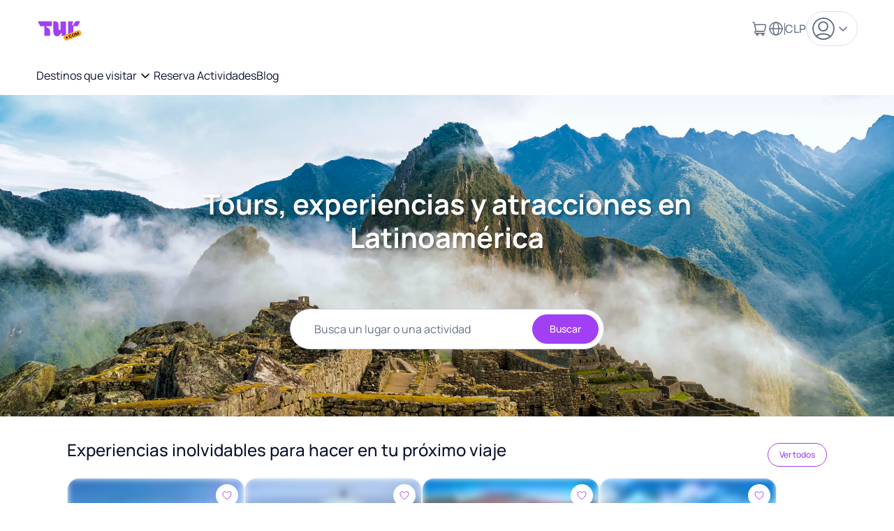

--- FILE ---
content_type: text/html; charset=utf-8
request_url: https://www.tur.com/es
body_size: 46433
content:
<!DOCTYPE html><html lang="es"><head><meta charSet="utf-8"/><meta name="viewport" content="width=device-width, initial-scale=1"/><link rel="preload" as="image" imageSrcSet="/_next/image?url=https%3A%2F%2Fd6myp1633h7qr.cloudfront.net%2Fplanner%2Fnorte.jpeg&amp;w=200&amp;q=75 200w, /_next/image?url=https%3A%2F%2Fd6myp1633h7qr.cloudfront.net%2Fplanner%2Fnorte.jpeg&amp;w=320&amp;q=75 320w, /_next/image?url=https%3A%2F%2Fd6myp1633h7qr.cloudfront.net%2Fplanner%2Fnorte.jpeg&amp;w=640&amp;q=75 640w, /_next/image?url=https%3A%2F%2Fd6myp1633h7qr.cloudfront.net%2Fplanner%2Fnorte.jpeg&amp;w=750&amp;q=75 750w, /_next/image?url=https%3A%2F%2Fd6myp1633h7qr.cloudfront.net%2Fplanner%2Fnorte.jpeg&amp;w=828&amp;q=75 828w, /_next/image?url=https%3A%2F%2Fd6myp1633h7qr.cloudfront.net%2Fplanner%2Fnorte.jpeg&amp;w=1080&amp;q=75 1080w, /_next/image?url=https%3A%2F%2Fd6myp1633h7qr.cloudfront.net%2Fplanner%2Fnorte.jpeg&amp;w=1200&amp;q=75 1200w" imageSizes="100vw"/><link rel="stylesheet" href="/_next/static/css/077d2cf2af6ea290.css" data-precedence="next"/><link rel="stylesheet" href="/_next/static/css/383959a0af07c4fe.css" data-precedence="next"/><link rel="stylesheet" href="/_next/static/css/9124673ef441cc3c.css" data-precedence="next"/><link rel="stylesheet" href="/_next/static/css/38148b8a9c234b50.css" data-precedence="next"/><link rel="stylesheet" href="/_next/static/css/4848d148d65e1a7b.css" data-precedence="next"/><link rel="stylesheet" href="/_next/static/css/3f938c61e1dd1af2.css" data-precedence="next"/><link rel="stylesheet" href="/_next/static/css/d92e655ce497c9bf.css" data-precedence="next"/><link rel="stylesheet" href="/_next/static/css/fedebb6f07c26f72.css" data-precedence="next"/><link rel="stylesheet" href="/_next/static/css/2479dc8044e77230.css" data-precedence="next"/><link rel="stylesheet" href="/_next/static/css/7ca4cfeb97862410.css" data-precedence="next"/><link rel="stylesheet" href="/_next/static/css/c76ca18c30f5e67c.css" data-precedence="next"/><link rel="stylesheet" href="/_next/static/css/419bf0fdca289be1.css" data-precedence="next"/><link rel="stylesheet" href="/_next/static/css/1a621f0b9eddbafd.css" data-precedence="next"/><link rel="stylesheet" href="/_next/static/css/02297f9e9c1aed86.css" data-precedence="next"/><link rel="preload" as="script" fetchPriority="low" href="/_next/static/chunks/webpack-04884b50c09ea9c5.js"/><script src="/_next/static/chunks/4bd1b696-cc729d47eba2cee4.js" async=""></script><script src="/_next/static/chunks/5964-909c2aa918bcc589.js" async=""></script><script src="/_next/static/chunks/main-app-7bd318ff7dcde053.js" async=""></script><script src="/_next/static/chunks/c473e9eb-57c6f527e473d72a.js" async=""></script><script src="/_next/static/chunks/4e6af11a-12a2599534ebf42e.js" async=""></script><script src="/_next/static/chunks/df220e5b-88fcad0cf2f76608.js" async=""></script><script src="/_next/static/chunks/e8686b1f-11bf1c5643f7457a.js" async=""></script><script src="/_next/static/chunks/5841-e31caabc4f658367.js" async=""></script><script src="/_next/static/chunks/1862-a70b677a618ffe65.js" async=""></script><script src="/_next/static/chunks/6757-4256c32f7533bb9f.js" async=""></script><script src="/_next/static/chunks/3629-e6c976a79148d428.js" async=""></script><script src="/_next/static/chunks/4569-41af5d560b52268d.js" async=""></script><script src="/_next/static/chunks/1897-cd298398940c9678.js" async=""></script><script src="/_next/static/chunks/4451-7a5cbc6375bbfae6.js" async=""></script><script src="/_next/static/chunks/1673-f20b7118343fab62.js" async=""></script><script src="/_next/static/chunks/app/layout-e7d36ee6748063ca.js" async=""></script><script src="/_next/static/chunks/766-4c2a77b1fca9c075.js" async=""></script><script src="/_next/static/chunks/9376-1e1510da53e433eb.js" async=""></script><script src="/_next/static/chunks/app/error-4857f0bd5c5b9789.js" async=""></script><script src="/_next/static/chunks/app/not-found-0792a5f8c12dd786.js" async=""></script><script src="/_next/static/chunks/5392-8eb499a0d1c5f4a7.js" async=""></script><script src="/_next/static/chunks/app/%5Blocale%5D/(home)/page-47e51209d93ea980.js" async=""></script><link rel="preload" href="https://www.googletagmanager.com/gtm.js?id=GTM-W2Q2R6R6" as="script"/><link rel="preload" href="https://js.fintoc.com/v1/" as="script"/><link rel="preload" href="/fonts/manrope/Manrope-ExtraLight.ttf" as="font" type="font/ttf" crossorigin="anonymous"/><link rel="preload" href="/fonts/manrope/Manrope-Light.ttf" as="font" type="font/ttf" crossorigin="anonymous"/><link rel="preload" href="/fonts/manrope/Manrope-Regular.ttf" as="font" type="font/ttf" crossorigin="anonymous"/><link rel="preload" href="/fonts/manrope/Manrope-Medium.ttf" as="font" type="font/ttf" crossorigin="anonymous"/><link rel="preload" href="/fonts/manrope/Manrope-SemiBold.ttf" as="font" type="font/ttf" crossorigin="anonymous"/><link rel="preload" href="/fonts/manrope/Manrope-Bold.ttf" as="font" type="font/ttf" crossorigin="anonymous"/><link rel="preload" href="/fonts/manrope/Manrope-ExtraBold.ttf" as="font" type="font/ttf" crossorigin="anonymous"/><title>Tur.com | Tours, Actividades y Experiencias en Latinoamérica</title><meta name="description" content="Descubre y reserva tours, actividades y experiencias únicas en los mejores destinos de Latinoamérica. Compra fácil, recibe confirmación inmediata y vive tu próxima aventura con Tur.com."/><link rel="canonical" href="https://www.tur.com/es"/><link rel="alternate" hrefLang="es" href="https://www.tur.com/es"/><meta property="og:title" content="Tur.com | Tours, Actividades y Experiencias en Latinoamérica"/><meta property="og:description" content="Descubre y reserva tours, actividades y experiencias únicas en los mejores destinos de Latinoamérica. Compra fácil, recibe confirmación inmediata y vive tu próxima aventura con Tur.com."/><meta property="og:image" content="https://d6myp1633h7qr.cloudfront.net/shared/og_image_tur.jpg"/><meta property="og:type" content="website"/><meta name="twitter:card" content="summary_large_image"/><meta name="twitter:site" content="@copec_cl"/><meta name="twitter:title" content="Tur.com | Tours, Actividades y Experiencias en Latinoamérica"/><meta name="twitter:description" content="Descubre y reserva tours, actividades y experiencias únicas en los mejores destinos de Latinoamérica. Compra fácil, recibe confirmación inmediata y vive tu próxima aventura con Tur.com."/><meta name="twitter:image" content="https://d6myp1633h7qr.cloudfront.net/shared/og_image_tur.jpg"/><link rel="shortcut icon" href="/favicon.ico"/><link rel="icon" href="/favicon.ico" type="image/x-icon" sizes="256x256"/><link rel="icon" href="/favicon.ico"/><script src="/_next/static/chunks/polyfills-42372ed130431b0a.js" noModule=""></script></head><body><div hidden=""><!--$--><!--/$--></div><div><section class="Toastify" aria-live="polite" aria-atomic="false" aria-relevant="additions text" aria-label="Notifications Alt+T"></section></div><div class="Modal_overlay__QYc91 Modal_overlay--disabled__8aWJb Modal_overlay--horizontal-center__nWRQI Modal_overlay--vertical-bottom__Q1Jvz" style="height:0px"><div class="Modal_modal__0vtji Modal_modal--position-bottom__2k3gA" style="height:auto;--modal-mobile-width:100%"><div class="Modal_modal__header__vMepM" style="padding-left:24px"><h4 class="Typography_common__oCcVA Typography_Paragraph02--mobile__qCFci Typography_Paragraph02--desktop__GzFQ6 Typography_color-text__yTE0W Typography_weight-medium__dR7k_">Crea una lista de favoritos</h4><button class="Button_button__mId6h Button_button--custom__Skyv5 Button_button--small__ad2Tq Button_button--small--rounded__XBdJ0 Button_button--no-border__u_f39 Modal_modal__header__close__3gFVC" aria-label="Close"><svg width="16" height="16" viewBox="0 0 16 16" fill="none" xmlns="http://www.w3.org/2000/svg"><path d="M4 12L12 4" stroke="currentColor" stroke-width="1.2" stroke-miterlimit="10" stroke-linecap="round" stroke-linejoin="round"></path><path d="M12 12L4 4" stroke="currentColor" stroke-width="1.2" stroke-miterlimit="10" stroke-linecap="round" stroke-linejoin="round"></path></svg></button></div><div class="Modal_modal__body__81Ivp Modal_modal__body--scrollable__eesrU" style="padding:24px;height:auto;max-height:auto"><div class="AddFavoriteModal_favorite-modal__input__c1920"><div class="TextField_container__kkohD"><label class="TextField_label___2luO" for="listName"><span class="Typography_common__oCcVA Typography_Caption01--mobile__GK8DL Typography_Caption01--desktop__1tH_t Typography_color-inherit__9xYy9 Typography_weight-regular__6rkR0">Nombre</span></label><div class="TextField_textfield-container__IoHuH TextField_textfield-container--with-border__TPfF4"><div class="TextField_input-wrapper__FmFmM"><input id="listName" class="TextField_base-input__7UzMT TextField_input__cYZOH" value=""/></div><fieldset class="TextField_fieldset__Qzi4A TextField_fieldset--with-border__JQzMQ"><legend class="TextField_legend__c5piV"><span class="TextField_legend-text__pDXMT TextField_legend-text--with-label__8wioa">Nombre</span></legend></fieldset></div><div class="TextField_max-length-container__s7PY2"><div></div><span class="Typography_common__oCcVA Typography_Caption01--mobile__GK8DL Typography_Caption01--desktop__1tH_t Typography_color-text400__X4Cy8 Typography_weight-regular__6rkR0">0 / 50</span></div></div></div></div><div class="Modal_modal__footer___J5ll Modal_modal__footer--mobile-direction-column__jGxcv Modal_modal__footer--mobile-left__Pj4Oq Modal_modal__footer--desktop-left__mdFhG Modal_modal__footer--desktop-direction-row__DiJ75" style="padding:24px;padding-top:12px"><button class="Button_button__mId6h Button_button--tertiary__ZWqnX Button_button--medium__cXEhY">Cancelar</button><button disabled="" class="Button_button__mId6h Button_button--primary__OukLv Button_button--medium__cXEhY">Guardar</button></div></div></div><main><header class="Header_sticky-header__ivhZO Header_sticky-header--white__i58JX"><div class="Grid_grid-container__Z8xlC Grid_grid-container--large__0y_7L Grid_grid-container--tablet-spacing-l__QRmUb"><div class="Header_header-mobile--default__n_4Kz"><div class="Stack_stack__eejX_ Stack_stack--mobile-row__C1wS9 Stack_stack--row__O8MW4 Stack_stack--align-items-center__PC__1 Stack_stack--justify-content-initial__um0Ce"><a style="display:flex" href="/es"><img alt="logo" loading="lazy" width="65" height="35" decoding="async" data-nimg="1" style="color:transparent;object-fit:contain" src="/img/logo_tur.svg"/></a></div><div class="Header_header-mobile--default__actions__BQx9w"><button class="Button_button__mId6h Button_button--custom__Skyv5 Button_button--large__lBc26 Button_button--no-padding__xqDVJ Button_button--no-border__u_f39 undefined Header_header__button__icon--default__hY5k8" aria-label="Cambiar idioma"><div class="LocaleCurrencyButton_button-content__N_Eca"><svg width="24" height="24" viewBox="0 0 24 24" fill="none" xmlns="http://www.w3.org/2000/svg"><path d="M12 21C16.9706 21 21 16.9706 21 12C21 7.02944 16.9706 3 12 3C7.02944 3 3 7.02944 3 12C3 16.9706 7.02944 21 12 21Z" stroke="currentColor" stroke-width="1.5" stroke-linecap="round" stroke-linejoin="round"></path><path d="M4 12H21" stroke="currentColor" stroke-width="1.5" stroke-linecap="round" stroke-linejoin="round"></path><path d="M12 21C14.2091 21 16 16.9706 16 12C16 7.02944 14.2091 3 12 3C9.79086 3 8 7.02944 8 12C8 16.9706 9.79086 21 12 21Z" stroke="currentColor" stroke-width="1.5" stroke-linecap="round" stroke-linejoin="round"></path></svg><div class="LocaleCurrencyButton_button-content__divider__PbFXn"></div>CLP</div></button><div class="Modal_overlay__QYc91 Modal_overlay--disabled__8aWJb Modal_overlay--horizontal-center__nWRQI Modal_overlay--vertical-center__nNlPh" style="height:0px"><div class="Modal_modal__0vtji Modal_modal--position-center__FxurL Modal_modal--full-height__DGTKU" style="height:0px;--modal-mobile-width:100%"><div class="Modal_modal__header__vMepM" style="padding-left:24px"><div class="Modal_modal__header__empty__HlZEh"></div><h4 class="Typography_common__oCcVA Typography_Paragraph02--mobile__qCFci Typography_Paragraph02--desktop__GzFQ6 Typography_color-text__yTE0W Typography_weight-medium__dR7k_">Idioma y moneda</h4><button class="Button_button__mId6h Button_button--custom__Skyv5 Button_button--small__ad2Tq Button_button--small--rounded__XBdJ0 Button_button--no-border__u_f39 Modal_modal__header__close__3gFVC" aria-label="Cerrar"><svg width="16" height="16" viewBox="0 0 16 16" fill="none" xmlns="http://www.w3.org/2000/svg"><path d="M4 12L12 4" stroke="currentColor" stroke-width="1.2" stroke-miterlimit="10" stroke-linecap="round" stroke-linejoin="round"></path><path d="M12 12L4 4" stroke="currentColor" stroke-width="1.2" stroke-miterlimit="10" stroke-linecap="round" stroke-linejoin="round"></path></svg></button></div><div class="Modal_modal__body__81Ivp Modal_modal__body--scrollable__eesrU" style="padding:24px;height:0px;max-height:auto"><div class="LocaleCurrencyButton_user-preferences-container__IYWbL"><div><div class="Tabs_tab-item__kk3ly"><button class="Tabs_tab-button__DOCex Tabs_tab-button--full__LMSN3 Tabs_tab-button--active__fhJxG Tabs_tab-button--mobile-full__7osAq" type="button"><span class="Typography_common__oCcVA Typography_Paragraph03--mobile__NxRMn Typography_Paragraph03--desktop__D3nc8 Typography_color-inherit__9xYy9 Typography_weight-medium__dR7k_"><div class="Stack_stack__eejX_ Stack_stack--mobile-row__C1wS9 Stack_stack--row__O8MW4 Stack_stack--align-items-center__PC__1 Stack_stack--justify-content-center__07dhY Stack_stack--mobile-spacing-s__iUbLi Stack_stack--spacing-s__z7ZZ7"><svg width="24" height="24" viewBox="0 0 24 24" fill="none" xmlns="http://www.w3.org/2000/svg"><path d="M12 21C16.9706 21 21 16.9706 21 12C21 7.02944 16.9706 3 12 3C7.02944 3 3 7.02944 3 12C3 16.9706 7.02944 21 12 21Z" stroke="currentColor" stroke-width="1.5" stroke-linecap="round" stroke-linejoin="round"></path><path d="M4 12H21" stroke="currentColor" stroke-width="1.5" stroke-linecap="round" stroke-linejoin="round"></path><path d="M12 21C14.2091 21 16 16.9706 16 12C16 7.02944 14.2091 3 12 3C9.79086 3 8 7.02944 8 12C8 16.9706 9.79086 21 12 21Z" stroke="currentColor" stroke-width="1.5" stroke-linecap="round" stroke-linejoin="round"></path></svg><span class="Typography_common__oCcVA Typography_Paragraph03--mobile__NxRMn Typography_Paragraph03--desktop__D3nc8 Typography_color-inherit__9xYy9 Typography_weight-medium__dR7k_">Idioma</span></div></span></button><button class="Tabs_tab-button__DOCex Tabs_tab-button--full__LMSN3 Tabs_tab-button--mobile-full__7osAq" type="button"><span class="Typography_common__oCcVA Typography_Paragraph03--mobile__NxRMn Typography_Paragraph03--desktop__D3nc8 Typography_color-inherit__9xYy9 Typography_weight-medium__dR7k_"><div class="Stack_stack__eejX_ Stack_stack--mobile-row__C1wS9 Stack_stack--row__O8MW4 Stack_stack--align-items-center__PC__1 Stack_stack--justify-content-center__07dhY Stack_stack--mobile-spacing-s__iUbLi Stack_stack--spacing-s__z7ZZ7"><svg width="24" height="24" viewBox="0 0 24 24" fill="none" xmlns="http://www.w3.org/2000/svg"><path d="M12 17V16M14.0833 9.09091C13.6667 8.43636 12.8333 8 11.9167 8C10.5833 8 9.5 8.94545 9.5 10.1818C9.5 10.1818 9.5 12 12 12C14.5 12 14.5 13.8182 14.5 13.8182C14.5 15.0545 13.4167 16 12.0833 16C11.1667 16 10.3333 15.5636 9.91666 14.9091M12 8V7" stroke="currentColor" stroke-width="1.5" stroke-linecap="round" stroke-linejoin="round"></path><path d="M12 3C7.02944 3 3 7.02944 3 12C3 16.9706 7.02944 21 12 21C16.9706 21 21 16.9706 21 12C21 7.02944 16.9706 3 12 3Z" stroke="currentColor" stroke-width="1.5" stroke-linecap="round" stroke-linejoin="round"></path></svg><span class="Typography_common__oCcVA Typography_Paragraph03--mobile__NxRMn Typography_Paragraph03--desktop__D3nc8 Typography_color-inherit__9xYy9 Typography_weight-medium__dR7k_">Moneda (CLP)</span></div></span></button></div><div class="Tabs_tab-item__content__ql2HX Tabs_tab-item__content--active__M_cFI"><div class="SettingMenu_card-list__bZoMl"><button class="SettingCard_button-card__Za6y6 SettingCard_button-card--active__w3OCF" type="button"><svg width="24" height="24" viewBox="0 0 29 29" fill="none" xmlns="http://www.w3.org/2000/svg"><path d="M14.2222 28.4444C6.36751 28.4444 -3.43341e-07 22.0769 0 14.2222C3.43341e-07 6.36751 6.36751 -3.43341e-07 14.2222 0C22.0769 3.43341e-07 28.4444 6.36751 28.4444 14.2222C28.4444 22.0769 22.0769 28.4444 14.2222 28.4444Z" fill="#FFDB44"></path><path d="M27.549 9.24445C25.5312 3.84474 20.3257 2.66793e-07 14.2222 0C8.11872 -2.66793e-07 2.9132 3.84474 0.895444 9.24444L27.549 9.24445Z" fill="#D90026"></path><path d="M0.895443 19.2C2.9132 24.5997 8.11872 28.4444 14.2222 28.4444C20.3257 28.4444 25.5312 24.5997 27.549 19.2L0.895443 19.2Z" fill="#D90026"></path></svg><div class="SettingCard_button-card__titles__duQ6O"><span class="Typography_common__oCcVA Typography_Paragraph03--mobile__NxRMn Typography_Paragraph03--desktop__D3nc8 Typography_color-text__yTE0W Typography_weight-medium__dR7k_">Español</span></div></button><button class="SettingCard_button-card__Za6y6" type="button"><svg width="24" height="24" viewBox="0 0 512 512" fill="none" xmlns="http://www.w3.org/2000/svg"><g clip-path="url(#clip0_4_7323)"><path d="M256 511.999C397.385 511.999 512 397.384 512 255.999C512 114.614 397.385 -0.000976562 256 -0.000976562C114.615 -0.000976562 0 114.614 0 255.999C0 397.384 114.615 511.999 256 511.999Z" fill="#F0F0F0"></path><path d="M244.87 255.999H512C512 232.893 508.92 210.509 503.181 189.216H244.87V255.999Z" fill="#D80027"></path><path d="M244.87 122.434H474.426C458.755 96.8619 438.718 74.2589 415.356 55.6509H244.87V122.434Z" fill="#D80027"></path><path d="M256 511.999C316.249 511.999 371.626 491.175 415.356 456.347H96.644C140.374 491.175 195.751 511.999 256 511.999Z" fill="#D80027"></path><path d="M37.5738 389.564H474.426C487.007 369.035 496.764 346.595 503.181 322.781H8.81885C15.2358 346.595 24.9928 369.035 37.5738 389.564Z" fill="#D80027"></path><path d="M118.584 39.977H141.913L120.213 55.742L128.502 81.251L106.803 65.486L85.104 81.251L92.264 59.214C73.158 75.129 56.412 93.775 42.612 114.551H50.087L36.274 124.586C34.122 128.176 32.058 131.823 30.08 135.524L36.676 155.825L24.37 146.884C21.311 153.365 18.513 159.992 15.998 166.757L23.265 189.125H50.087L28.387 204.89L36.676 230.399L14.977 214.634L1.979 224.078C0.678 234.536 0 245.188 0 255.999H256C256 114.615 256 97.947 256 -0.000976562C205.428 -0.000976562 158.285 14.669 118.584 39.977ZM128.502 230.399L106.803 214.634L85.104 230.399L93.393 204.89L71.693 189.125H98.515L106.803 163.616L115.091 189.125H141.913L120.213 204.89L128.502 230.399ZM120.213 130.316L128.502 155.825L106.803 140.06L85.104 155.825L93.393 130.316L71.693 114.551H98.515L106.803 89.042L115.091 114.551H141.913L120.213 130.316ZM220.328 230.399L198.629 214.634L176.93 230.399L185.219 204.89L163.519 189.125H190.341L198.629 163.616L206.917 189.125H233.739L212.039 204.89L220.328 230.399ZM212.039 130.316L220.328 155.825L198.629 140.06L176.93 155.825L185.219 130.316L163.519 114.551H190.341L198.629 89.042L206.917 114.551H233.739L212.039 130.316ZM212.039 55.742L220.328 81.251L198.629 65.486L176.93 81.251L185.219 55.742L163.519 39.977H190.341L198.629 14.468L206.917 39.977H233.739L212.039 55.742Z" fill="#0052B4"></path></g><defs><clipPath id="clip0_4_7323"><rect width="512" height="512" fill="white" transform="translate(0 -0.000976562)"></rect></clipPath></defs></svg><div class="SettingCard_button-card__titles__duQ6O"><span class="Typography_common__oCcVA Typography_Paragraph03--mobile__NxRMn Typography_Paragraph03--desktop__D3nc8 Typography_color-text__yTE0W Typography_weight-medium__dR7k_">Inglés</span></div></button><button class="SettingCard_button-card__Za6y6" type="button"><svg width="24" height="24" viewBox="0 0 512 512" fill="none" xmlns="http://www.w3.org/2000/svg"><g clip-path="url(#clip0_4_7106)"><path d="M256 512C397.385 512 512 397.385 512 256C512 114.615 397.385 0 256 0C114.615 0 0 114.615 0 256C0 397.385 114.615 512 256 512Z" fill="#6DA544"></path><path d="M256 100.174L467.478 256L256 411.826L44.5225 256L256 100.174Z" fill="#FFDA44"></path><path d="M256 345.043C305.177 345.043 345.043 305.177 345.043 256C345.043 206.823 305.177 166.957 256 166.957C206.823 166.957 166.957 206.823 166.957 256C166.957 305.177 206.823 345.043 256 345.043Z" fill="#F0F0F0"></path><path d="M211.478 250.435C195.994 250.435 181.051 252.79 166.985 257.16C167.608 305.8 207.212 345.044 256 345.044C286.168 345.044 312.812 330.027 328.919 307.076C301.362 272.579 258.961 250.435 211.478 250.435Z" fill="#0052B4"></path><path d="M343.394 273.06C344.466 267.536 345.045 261.837 345.045 256C345.045 206.822 305.179 166.957 256.002 166.957C219.308 166.957 187.808 189.158 174.176 220.856C186.226 218.359 198.702 217.044 211.481 217.044C263.198 217.043 309.984 238.541 343.394 273.06Z" fill="#0052B4"></path></g><defs><clipPath id="clip0_4_7106"><rect width="512" height="512" fill="white"></rect></clipPath></defs></svg><div class="SettingCard_button-card__titles__duQ6O"><span class="Typography_common__oCcVA Typography_Paragraph03--mobile__NxRMn Typography_Paragraph03--desktop__D3nc8 Typography_color-text__yTE0W Typography_weight-medium__dR7k_">Portugués brasileño</span></div></button></div></div><div class="Tabs_tab-item__content__ql2HX"><div class="SettingMenu_card-list__bZoMl"><button class="SettingCard_button-card__Za6y6 SettingCard_button-card--active__w3OCF" type="button"><svg width="24" height="24" viewBox="0 0 512 512" fill="none" xmlns="http://www.w3.org/2000/svg"><g clip-path="url(#clip0_4_7123)"><path d="M256 512C397.385 512 512 397.385 512 256C512 114.615 397.385 0 256 0C114.615 0 0 114.615 0 256C0 397.385 114.615 512 256 512Z" fill="#F0F0F0"></path><path d="M512 256C512 397.384 397.384 512 256 512C114.616 512 0 397.384 0 256C0 114.616 256 256 256 256C256 256 449.761 256 512 256Z" fill="#D80027"></path><path d="M0 256C0 114.616 114.616 0 256 0V256C256 256 89.043 256 0 256Z" fill="#0052B4"></path><path d="M152.389 89.043L168.966 140.061H222.609L179.211 171.591L195.787 222.609L152.389 191.078L108.991 222.609L125.567 171.591L82.1689 140.061H135.812L152.389 89.043Z" fill="#F0F0F0"></path></g><defs><clipPath id="clip0_4_7123"><rect width="512" height="512" fill="white"></rect></clipPath></defs></svg><div class="SettingCard_button-card__titles__duQ6O"><span class="Typography_common__oCcVA Typography_Paragraph03--mobile__NxRMn Typography_Paragraph03--desktop__D3nc8 Typography_color-text__yTE0W Typography_weight-medium__dR7k_">Peso chileno</span><span class="Typography_common__oCcVA Typography_Caption01--mobile__GK8DL Typography_Caption01--desktop__1tH_t Typography_color-text400__X4Cy8 Typography_weight-regular__6rkR0">CLP</span></div></button><button class="SettingCard_button-card__Za6y6" type="button"><svg width="24" height="24" viewBox="0 0 512 512" fill="none" xmlns="http://www.w3.org/2000/svg"><g clip-path="url(#clip0_4_7323)"><path d="M256 511.999C397.385 511.999 512 397.384 512 255.999C512 114.614 397.385 -0.000976562 256 -0.000976562C114.615 -0.000976562 0 114.614 0 255.999C0 397.384 114.615 511.999 256 511.999Z" fill="#F0F0F0"></path><path d="M244.87 255.999H512C512 232.893 508.92 210.509 503.181 189.216H244.87V255.999Z" fill="#D80027"></path><path d="M244.87 122.434H474.426C458.755 96.8619 438.718 74.2589 415.356 55.6509H244.87V122.434Z" fill="#D80027"></path><path d="M256 511.999C316.249 511.999 371.626 491.175 415.356 456.347H96.644C140.374 491.175 195.751 511.999 256 511.999Z" fill="#D80027"></path><path d="M37.5738 389.564H474.426C487.007 369.035 496.764 346.595 503.181 322.781H8.81885C15.2358 346.595 24.9928 369.035 37.5738 389.564Z" fill="#D80027"></path><path d="M118.584 39.977H141.913L120.213 55.742L128.502 81.251L106.803 65.486L85.104 81.251L92.264 59.214C73.158 75.129 56.412 93.775 42.612 114.551H50.087L36.274 124.586C34.122 128.176 32.058 131.823 30.08 135.524L36.676 155.825L24.37 146.884C21.311 153.365 18.513 159.992 15.998 166.757L23.265 189.125H50.087L28.387 204.89L36.676 230.399L14.977 214.634L1.979 224.078C0.678 234.536 0 245.188 0 255.999H256C256 114.615 256 97.947 256 -0.000976562C205.428 -0.000976562 158.285 14.669 118.584 39.977ZM128.502 230.399L106.803 214.634L85.104 230.399L93.393 204.89L71.693 189.125H98.515L106.803 163.616L115.091 189.125H141.913L120.213 204.89L128.502 230.399ZM120.213 130.316L128.502 155.825L106.803 140.06L85.104 155.825L93.393 130.316L71.693 114.551H98.515L106.803 89.042L115.091 114.551H141.913L120.213 130.316ZM220.328 230.399L198.629 214.634L176.93 230.399L185.219 204.89L163.519 189.125H190.341L198.629 163.616L206.917 189.125H233.739L212.039 204.89L220.328 230.399ZM212.039 130.316L220.328 155.825L198.629 140.06L176.93 155.825L185.219 130.316L163.519 114.551H190.341L198.629 89.042L206.917 114.551H233.739L212.039 130.316ZM212.039 55.742L220.328 81.251L198.629 65.486L176.93 81.251L185.219 55.742L163.519 39.977H190.341L198.629 14.468L206.917 39.977H233.739L212.039 55.742Z" fill="#0052B4"></path></g><defs><clipPath id="clip0_4_7323"><rect width="512" height="512" fill="white" transform="translate(0 -0.000976562)"></rect></clipPath></defs></svg><div class="SettingCard_button-card__titles__duQ6O"><span class="Typography_common__oCcVA Typography_Paragraph03--mobile__NxRMn Typography_Paragraph03--desktop__D3nc8 Typography_color-text__yTE0W Typography_weight-medium__dR7k_">Dólar estadounidense</span><span class="Typography_common__oCcVA Typography_Caption01--mobile__GK8DL Typography_Caption01--desktop__1tH_t Typography_color-text400__X4Cy8 Typography_weight-regular__6rkR0">USD</span></div></button><button class="SettingCard_button-card__Za6y6" type="button"><svg width="24" height="24" viewBox="0 0 512 512" fill="none" xmlns="http://www.w3.org/2000/svg"><g clip-path="url(#clip0_4_7106)"><path d="M256 512C397.385 512 512 397.385 512 256C512 114.615 397.385 0 256 0C114.615 0 0 114.615 0 256C0 397.385 114.615 512 256 512Z" fill="#6DA544"></path><path d="M256 100.174L467.478 256L256 411.826L44.5225 256L256 100.174Z" fill="#FFDA44"></path><path d="M256 345.043C305.177 345.043 345.043 305.177 345.043 256C345.043 206.823 305.177 166.957 256 166.957C206.823 166.957 166.957 206.823 166.957 256C166.957 305.177 206.823 345.043 256 345.043Z" fill="#F0F0F0"></path><path d="M211.478 250.435C195.994 250.435 181.051 252.79 166.985 257.16C167.608 305.8 207.212 345.044 256 345.044C286.168 345.044 312.812 330.027 328.919 307.076C301.362 272.579 258.961 250.435 211.478 250.435Z" fill="#0052B4"></path><path d="M343.394 273.06C344.466 267.536 345.045 261.837 345.045 256C345.045 206.822 305.179 166.957 256.002 166.957C219.308 166.957 187.808 189.158 174.176 220.856C186.226 218.359 198.702 217.044 211.481 217.044C263.198 217.043 309.984 238.541 343.394 273.06Z" fill="#0052B4"></path></g><defs><clipPath id="clip0_4_7106"><rect width="512" height="512" fill="white"></rect></clipPath></defs></svg><div class="SettingCard_button-card__titles__duQ6O"><span class="Typography_common__oCcVA Typography_Paragraph03--mobile__NxRMn Typography_Paragraph03--desktop__D3nc8 Typography_color-text__yTE0W Typography_weight-medium__dR7k_">Real brasileño</span><span class="Typography_common__oCcVA Typography_Caption01--mobile__GK8DL Typography_Caption01--desktop__1tH_t Typography_color-text400__X4Cy8 Typography_weight-regular__6rkR0">BRL</span></div></button><button class="SettingCard_button-card__Za6y6" type="button"><svg width="24" height="24" viewBox="0 0 32 32" fill="none" xmlns="http://www.w3.org/2000/svg"><path d="M15.9996 30.2223C8.14485 30.2223 1.77734 23.8548 1.77734 16.0001C1.77734 8.14534 8.14485 1.77783 15.9996 1.77783C23.8543 1.77783 30.2218 8.14534 30.2218 16.0001C30.2218 23.8548 23.8543 30.2223 15.9996 30.2223Z" fill="#FDFDFD"></path><path d="M28.4202 9.06672C25.9875 4.71784 21.3368 1.77783 15.9996 1.77783C10.6623 1.77783 6.01168 4.71784 3.57889 9.06672H28.4202Z" fill="#338AF3"></path><path d="M28.4202 9.06672C25.9875 4.71784 21.3368 1.77783 15.9996 1.77783C10.6623 1.77783 6.01168 4.71784 3.57889 9.06672H28.4202Z" fill="#338AF3"></path><path d="M3.57888 23.1112C6.01167 27.46 10.6623 30.4 15.9996 30.4C21.3368 30.4 25.9874 27.46 28.4202 23.1112L3.57888 23.1112Z" fill="#338AF3"></path><path d="M3.57888 23.1112C6.01167 27.46 10.6623 30.4 15.9996 30.4C21.3368 30.4 25.9874 27.46 28.4202 23.1112L3.57888 23.1112Z" fill="#338AF3"></path><path d="M15.8218 12.9778L14.3996 11.5556L14.044 13.5112L11.9107 13.3334L12.7996 15.1112L11.0218 16L12.7996 16.8889L12.0885 18.6667L14.044 18.4889L14.3996 20.6223L15.8218 19.0223L17.244 20.6223L17.5996 18.4889L19.5551 18.6667L18.844 16.8889L20.6218 16L18.6662 15.1112L19.5551 13.3334L17.5996 13.5112L17.244 11.5556L15.8218 12.9778Z" fill="#FFDA44"></path></svg><div class="SettingCard_button-card__titles__duQ6O"><span class="Typography_common__oCcVA Typography_Paragraph03--mobile__NxRMn Typography_Paragraph03--desktop__D3nc8 Typography_color-text__yTE0W Typography_weight-medium__dR7k_">Peso argentino</span><span class="Typography_common__oCcVA Typography_Caption01--mobile__GK8DL Typography_Caption01--desktop__1tH_t Typography_color-text400__X4Cy8 Typography_weight-regular__6rkR0">ARS</span></div></button><button class="SettingCard_button-card__Za6y6" type="button"><svg width="24" height="24" viewBox="0 0 30 30" fill="none" xmlns="http://www.w3.org/2000/svg"><path d="M15 30C23.2843 30 30 23.2843 30 15C30 6.71573 23.2843 0 15 0C6.71573 0 0 6.71573 0 15C0 23.2843 6.71573 30 15 30Z" fill="#F0F0F0"></path><path d="M30 15C30 8.55059 25.9294 3.05238 20.2174 0.933047V29.0671C25.9294 26.9476 30 21.4495 30 15Z" fill="#D80027"></path><path d="M0 15C0 21.4495 4.07062 26.9476 9.78264 29.0671V0.933047C4.07062 3.05238 0 8.55059 0 15Z" fill="#D80027"></path></svg><div class="SettingCard_button-card__titles__duQ6O"><span class="Typography_common__oCcVA Typography_Paragraph03--mobile__NxRMn Typography_Paragraph03--desktop__D3nc8 Typography_color-text__yTE0W Typography_weight-medium__dR7k_">Nuevo sol peruano</span><span class="Typography_common__oCcVA Typography_Caption01--mobile__GK8DL Typography_Caption01--desktop__1tH_t Typography_color-text400__X4Cy8 Typography_weight-regular__6rkR0">PEN</span></div></button><button class="SettingCard_button-card__Za6y6" type="button"><svg width="24" height="24" viewBox="0 0 32 32" fill="none" xmlns="http://www.w3.org/2000/svg"><path d="M1 16C1 7.71578 7.71578 1 16 1C24.2842 1 31 7.71578 31 16L16 17.3044L1 16Z" fill="#FFDA44"></path><path d="M3.00719 23.5C5.60084 27.9834 10.4479 31 16 31C21.5521 31 26.3992 27.9834 28.9928 23.5L16 22.5217L3.00719 23.5Z" fill="#D80027"></path><path d="M28.9928 23.5C30.2691 21.2937 31 18.7323 31 16H1C1 18.7323 1.7309 21.2937 3.00719 23.5H28.9928Z" fill="#0052B4"></path></svg><div class="SettingCard_button-card__titles__duQ6O"><span class="Typography_common__oCcVA Typography_Paragraph03--mobile__NxRMn Typography_Paragraph03--desktop__D3nc8 Typography_color-text__yTE0W Typography_weight-medium__dR7k_">Peso colombiano</span><span class="Typography_common__oCcVA Typography_Caption01--mobile__GK8DL Typography_Caption01--desktop__1tH_t Typography_color-text400__X4Cy8 Typography_weight-regular__6rkR0">COP</span></div></button><button class="SettingCard_button-card__Za6y6" type="button"><svg width="24" height="24" viewBox="0 0 32 32" fill="none" xmlns="http://www.w3.org/2000/svg"><path d="M16 31C24.2843 31 31 24.2843 31 16C31 7.71573 24.2843 1 16 1C7.71573 1 1 7.71573 1 16C1 24.2843 7.71573 31 16 31Z" fill="#F0F0F0"></path><path d="M31 16C31 10.0531 27.5392 4.91465 22.5217 2.4884V29.5115C27.5392 27.0854 31 21.9469 31 16Z" fill="#D80027"></path><path d="M1 16C1 21.9469 4.46084 27.0854 9.47828 29.5116V2.4884C4.46084 4.91465 1 10.0531 1 16Z" fill="#6DA544"></path><path d="M12.0869 16C12.0869 18.1611 13.8389 19.9131 16 19.9131C18.1611 19.9131 19.9131 18.1611 19.9131 16V14.6956H12.0869V16Z" fill="#6DA544"></path><path d="M21.2174 13.3913H17.3043C17.3043 12.6709 16.7203 12.0869 15.9999 12.0869C15.2796 12.0869 14.6956 12.6709 14.6956 13.3913H10.7825C10.7825 14.1117 11.41 14.6956 12.1303 14.6956L12.0869 14.6956C12.0869 15.4161 12.6708 16 13.3912 16C13.3912 16.7204 13.9752 17.3044 14.6956 17.3044H17.3043C18.0247 17.3044 18.6087 16.7204 18.6087 16C19.3291 16 19.9131 15.4161 19.9131 14.6956L19.8695 14.6956C20.5899 14.6956 21.2174 14.1117 21.2174 13.3913Z" fill="#FF9811"></path></svg><div class="SettingCard_button-card__titles__duQ6O"><span class="Typography_common__oCcVA Typography_Paragraph03--mobile__NxRMn Typography_Paragraph03--desktop__D3nc8 Typography_color-text__yTE0W Typography_weight-medium__dR7k_">Peso mexicano</span><span class="Typography_common__oCcVA Typography_Caption01--mobile__GK8DL Typography_Caption01--desktop__1tH_t Typography_color-text400__X4Cy8 Typography_weight-regular__6rkR0">MXN</span></div></button></div></div></div></div></div></div></div><a class="CartButton_cart-link__NpHFc" href="/es/cart"><button class="Button_button__mId6h Button_button--custom__Skyv5 Button_button--large__lBc26 Button_button--no-padding__xqDVJ Button_button--no-border__u_f39 undefined Header_header__button__icon--default__hY5k8" aria-label="Añadir al carrito"><svg width="24" height="24" viewBox="0 0 24 24" fill="none" xmlns="http://www.w3.org/2000/svg"><path d="M9.33004 21.5C9.97069 21.5 10.49 20.9762 10.49 20.33C10.49 19.6838 9.97069 19.16 9.33004 19.16C8.68939 19.16 8.17004 19.6838 8.17004 20.33C8.17004 20.9762 8.68939 21.5 9.33004 21.5Z" stroke="currentColor" stroke-width="1.5" stroke-linecap="round" stroke-linejoin="round"></path><path d="M17.2 21.5C17.8407 21.5 18.36 20.9762 18.36 20.33C18.36 19.6838 17.8407 19.16 17.2 19.16C16.5594 19.16 16.04 19.6838 16.04 20.33C16.04 20.9762 16.5594 21.5 17.2 21.5Z" stroke="currentColor" stroke-width="1.5" stroke-linecap="round" stroke-linejoin="round"></path><path d="M18.7 15.67H8.42002C7.88002 15.67 7.41002 15.29 7.29002 14.75L5.77002 7.76001C5.61002 7.03001 6.16002 6.35001 6.90002 6.35001H20.22C20.96 6.35001 21.51 7.04001 21.35 7.76001L19.83 14.75C19.72 15.29 19.25 15.67 18.7 15.67Z" stroke="currentColor" stroke-width="1.5" stroke-linecap="round" stroke-linejoin="round"></path><path d="M3 3H3.83C4.38 3 4.85 3.38 4.96 3.91L5.89 8.25" stroke="currentColor" stroke-width="1.5" stroke-linecap="round" stroke-linejoin="round"></path><path d="M17.6 15.67H7.17004C6.34004 15.67 5.67004 16.34 5.67004 17.17C5.67004 18 6.34004 18.67 7.17004 18.67H19.68" stroke="currentColor" stroke-width="1.5" stroke-linecap="round" stroke-linejoin="round"></path></svg></button></a><button class="Button_button__mId6h Button_button--custom__Skyv5 Button_button--medium__cXEhY Button_button--no-padding__xqDVJ Button_button--no-border__u_f39 undefined Header_header__button__icon--default__hY5k8" aria-label="Abrir menú del perfil"><div class="Avatar_container__Mi2p1"><div class="Avatar_avatar__gBIFo" style="width:24px;height:24px"><svg width="32" height="32" viewBox="0 0 20 20" fill="none" xmlns="http://www.w3.org/2000/svg" class="Avatar_avatar__profile__Fe8f_ undefined Header_header__button__icon--default__hY5k8"><g clip-path="url(#clip0_4790_38561)"><path d="M15.9997 17.777C15.9997 19.1364 13.3331 19.9992 9.77767 19.9992C6.22224 19.9992 3.55566 19.1364 3.55566 17.777C3.55566 15.7942 6.66667 14.666 9.77767 14.666C12.8887 14.666 15.9997 15.9993 15.9997 17.777Z" stroke="currentColor" stroke-width="1.25" stroke-linecap="round" stroke-linejoin="round"></path><path d="M9.77818 11.9997C11.9872 11.9997 13.778 10.2089 13.778 7.99986C13.778 5.7908 11.9872 4 9.77818 4C7.56912 4 5.77832 5.7908 5.77832 7.99986C5.77832 10.2089 7.56912 11.9997 9.77818 11.9997Z" stroke="currentColor" stroke-width="1.25" stroke-linecap="round" stroke-linejoin="round"></path></g><rect x="0.625" y="0.625" width="18.75" height="18.75" rx="9.375" stroke="currentColor" stroke-width="1.25"></rect><defs><clipPath id="clip0_4790_38561"><rect width="20" height="20" rx="10" fill="currentColor"></rect></clipPath></defs></svg></div></div></button></div></div><div class="Header_header-desktop__Dxb3L"><div class="Stack_stack__eejX_ Stack_stack--mobile-row__C1wS9 Stack_stack--row__O8MW4 Stack_stack--align-items-center__PC__1 Stack_stack--justify-content-initial__um0Ce"><a style="display:flex" href="/es"><img alt="logo" loading="lazy" width="65" height="35" decoding="async" data-nimg="1" style="color:transparent;object-fit:contain" src="/img/logo_tur.svg"/></a></div><div></div><div class="Header_header-desktop__actions__wtB4G"><a class="CartButton_cart-link__NpHFc" href="/es/cart"><button class="Button_button__mId6h Button_button--custom__Skyv5 Button_button--large__lBc26 Button_button--no-padding__xqDVJ Button_button--no-border__u_f39 undefined Header_header__button__icon--default__hY5k8" aria-label="Añadir al carrito"><svg width="24" height="24" viewBox="0 0 24 24" fill="none" xmlns="http://www.w3.org/2000/svg"><path d="M9.33004 21.5C9.97069 21.5 10.49 20.9762 10.49 20.33C10.49 19.6838 9.97069 19.16 9.33004 19.16C8.68939 19.16 8.17004 19.6838 8.17004 20.33C8.17004 20.9762 8.68939 21.5 9.33004 21.5Z" stroke="currentColor" stroke-width="1.5" stroke-linecap="round" stroke-linejoin="round"></path><path d="M17.2 21.5C17.8407 21.5 18.36 20.9762 18.36 20.33C18.36 19.6838 17.8407 19.16 17.2 19.16C16.5594 19.16 16.04 19.6838 16.04 20.33C16.04 20.9762 16.5594 21.5 17.2 21.5Z" stroke="currentColor" stroke-width="1.5" stroke-linecap="round" stroke-linejoin="round"></path><path d="M18.7 15.67H8.42002C7.88002 15.67 7.41002 15.29 7.29002 14.75L5.77002 7.76001C5.61002 7.03001 6.16002 6.35001 6.90002 6.35001H20.22C20.96 6.35001 21.51 7.04001 21.35 7.76001L19.83 14.75C19.72 15.29 19.25 15.67 18.7 15.67Z" stroke="currentColor" stroke-width="1.5" stroke-linecap="round" stroke-linejoin="round"></path><path d="M3 3H3.83C4.38 3 4.85 3.38 4.96 3.91L5.89 8.25" stroke="currentColor" stroke-width="1.5" stroke-linecap="round" stroke-linejoin="round"></path><path d="M17.6 15.67H7.17004C6.34004 15.67 5.67004 16.34 5.67004 17.17C5.67004 18 6.34004 18.67 7.17004 18.67H19.68" stroke="currentColor" stroke-width="1.5" stroke-linecap="round" stroke-linejoin="round"></path></svg></button></a><button class="Button_button__mId6h Button_button--custom__Skyv5 Button_button--large__lBc26 Button_button--no-padding__xqDVJ Button_button--no-border__u_f39 undefined Header_header__button__icon--default__hY5k8" aria-label="Cambiar idioma"><div class="LocaleCurrencyButton_button-content__N_Eca"><svg width="24" height="24" viewBox="0 0 24 24" fill="none" xmlns="http://www.w3.org/2000/svg"><path d="M12 21C16.9706 21 21 16.9706 21 12C21 7.02944 16.9706 3 12 3C7.02944 3 3 7.02944 3 12C3 16.9706 7.02944 21 12 21Z" stroke="currentColor" stroke-width="1.5" stroke-linecap="round" stroke-linejoin="round"></path><path d="M4 12H21" stroke="currentColor" stroke-width="1.5" stroke-linecap="round" stroke-linejoin="round"></path><path d="M12 21C14.2091 21 16 16.9706 16 12C16 7.02944 14.2091 3 12 3C9.79086 3 8 7.02944 8 12C8 16.9706 9.79086 21 12 21Z" stroke="currentColor" stroke-width="1.5" stroke-linecap="round" stroke-linejoin="round"></path></svg><div class="LocaleCurrencyButton_button-content__divider__PbFXn"></div>CLP</div></button><div class="Modal_overlay__QYc91 Modal_overlay--disabled__8aWJb Modal_overlay--horizontal-center__nWRQI Modal_overlay--vertical-center__nNlPh" style="height:0px"><div class="Modal_modal__0vtji Modal_modal--position-center__FxurL Modal_modal--full-height__DGTKU" style="height:0px;--modal-mobile-width:100%"><div class="Modal_modal__header__vMepM" style="padding-left:24px"><div class="Modal_modal__header__empty__HlZEh"></div><h4 class="Typography_common__oCcVA Typography_Paragraph02--mobile__qCFci Typography_Paragraph02--desktop__GzFQ6 Typography_color-text__yTE0W Typography_weight-medium__dR7k_">Idioma y moneda</h4><button class="Button_button__mId6h Button_button--custom__Skyv5 Button_button--small__ad2Tq Button_button--small--rounded__XBdJ0 Button_button--no-border__u_f39 Modal_modal__header__close__3gFVC" aria-label="Cerrar"><svg width="16" height="16" viewBox="0 0 16 16" fill="none" xmlns="http://www.w3.org/2000/svg"><path d="M4 12L12 4" stroke="currentColor" stroke-width="1.2" stroke-miterlimit="10" stroke-linecap="round" stroke-linejoin="round"></path><path d="M12 12L4 4" stroke="currentColor" stroke-width="1.2" stroke-miterlimit="10" stroke-linecap="round" stroke-linejoin="round"></path></svg></button></div><div class="Modal_modal__body__81Ivp Modal_modal__body--scrollable__eesrU" style="padding:24px;height:0px;max-height:auto"><div class="LocaleCurrencyButton_user-preferences-container__IYWbL"><div><div class="Tabs_tab-item__kk3ly"><button class="Tabs_tab-button__DOCex Tabs_tab-button--full__LMSN3 Tabs_tab-button--active__fhJxG Tabs_tab-button--mobile-full__7osAq" type="button"><span class="Typography_common__oCcVA Typography_Paragraph03--mobile__NxRMn Typography_Paragraph03--desktop__D3nc8 Typography_color-inherit__9xYy9 Typography_weight-medium__dR7k_"><div class="Stack_stack__eejX_ Stack_stack--mobile-row__C1wS9 Stack_stack--row__O8MW4 Stack_stack--align-items-center__PC__1 Stack_stack--justify-content-center__07dhY Stack_stack--mobile-spacing-s__iUbLi Stack_stack--spacing-s__z7ZZ7"><svg width="24" height="24" viewBox="0 0 24 24" fill="none" xmlns="http://www.w3.org/2000/svg"><path d="M12 21C16.9706 21 21 16.9706 21 12C21 7.02944 16.9706 3 12 3C7.02944 3 3 7.02944 3 12C3 16.9706 7.02944 21 12 21Z" stroke="currentColor" stroke-width="1.5" stroke-linecap="round" stroke-linejoin="round"></path><path d="M4 12H21" stroke="currentColor" stroke-width="1.5" stroke-linecap="round" stroke-linejoin="round"></path><path d="M12 21C14.2091 21 16 16.9706 16 12C16 7.02944 14.2091 3 12 3C9.79086 3 8 7.02944 8 12C8 16.9706 9.79086 21 12 21Z" stroke="currentColor" stroke-width="1.5" stroke-linecap="round" stroke-linejoin="round"></path></svg><span class="Typography_common__oCcVA Typography_Paragraph03--mobile__NxRMn Typography_Paragraph03--desktop__D3nc8 Typography_color-inherit__9xYy9 Typography_weight-medium__dR7k_">Idioma</span></div></span></button><button class="Tabs_tab-button__DOCex Tabs_tab-button--full__LMSN3 Tabs_tab-button--mobile-full__7osAq" type="button"><span class="Typography_common__oCcVA Typography_Paragraph03--mobile__NxRMn Typography_Paragraph03--desktop__D3nc8 Typography_color-inherit__9xYy9 Typography_weight-medium__dR7k_"><div class="Stack_stack__eejX_ Stack_stack--mobile-row__C1wS9 Stack_stack--row__O8MW4 Stack_stack--align-items-center__PC__1 Stack_stack--justify-content-center__07dhY Stack_stack--mobile-spacing-s__iUbLi Stack_stack--spacing-s__z7ZZ7"><svg width="24" height="24" viewBox="0 0 24 24" fill="none" xmlns="http://www.w3.org/2000/svg"><path d="M12 17V16M14.0833 9.09091C13.6667 8.43636 12.8333 8 11.9167 8C10.5833 8 9.5 8.94545 9.5 10.1818C9.5 10.1818 9.5 12 12 12C14.5 12 14.5 13.8182 14.5 13.8182C14.5 15.0545 13.4167 16 12.0833 16C11.1667 16 10.3333 15.5636 9.91666 14.9091M12 8V7" stroke="currentColor" stroke-width="1.5" stroke-linecap="round" stroke-linejoin="round"></path><path d="M12 3C7.02944 3 3 7.02944 3 12C3 16.9706 7.02944 21 12 21C16.9706 21 21 16.9706 21 12C21 7.02944 16.9706 3 12 3Z" stroke="currentColor" stroke-width="1.5" stroke-linecap="round" stroke-linejoin="round"></path></svg><span class="Typography_common__oCcVA Typography_Paragraph03--mobile__NxRMn Typography_Paragraph03--desktop__D3nc8 Typography_color-inherit__9xYy9 Typography_weight-medium__dR7k_">Moneda (CLP)</span></div></span></button></div><div class="Tabs_tab-item__content__ql2HX Tabs_tab-item__content--active__M_cFI"><div class="SettingMenu_card-list__bZoMl"><button class="SettingCard_button-card__Za6y6 SettingCard_button-card--active__w3OCF" type="button"><svg width="24" height="24" viewBox="0 0 29 29" fill="none" xmlns="http://www.w3.org/2000/svg"><path d="M14.2222 28.4444C6.36751 28.4444 -3.43341e-07 22.0769 0 14.2222C3.43341e-07 6.36751 6.36751 -3.43341e-07 14.2222 0C22.0769 3.43341e-07 28.4444 6.36751 28.4444 14.2222C28.4444 22.0769 22.0769 28.4444 14.2222 28.4444Z" fill="#FFDB44"></path><path d="M27.549 9.24445C25.5312 3.84474 20.3257 2.66793e-07 14.2222 0C8.11872 -2.66793e-07 2.9132 3.84474 0.895444 9.24444L27.549 9.24445Z" fill="#D90026"></path><path d="M0.895443 19.2C2.9132 24.5997 8.11872 28.4444 14.2222 28.4444C20.3257 28.4444 25.5312 24.5997 27.549 19.2L0.895443 19.2Z" fill="#D90026"></path></svg><div class="SettingCard_button-card__titles__duQ6O"><span class="Typography_common__oCcVA Typography_Paragraph03--mobile__NxRMn Typography_Paragraph03--desktop__D3nc8 Typography_color-text__yTE0W Typography_weight-medium__dR7k_">Español</span></div></button><button class="SettingCard_button-card__Za6y6" type="button"><svg width="24" height="24" viewBox="0 0 512 512" fill="none" xmlns="http://www.w3.org/2000/svg"><g clip-path="url(#clip0_4_7323)"><path d="M256 511.999C397.385 511.999 512 397.384 512 255.999C512 114.614 397.385 -0.000976562 256 -0.000976562C114.615 -0.000976562 0 114.614 0 255.999C0 397.384 114.615 511.999 256 511.999Z" fill="#F0F0F0"></path><path d="M244.87 255.999H512C512 232.893 508.92 210.509 503.181 189.216H244.87V255.999Z" fill="#D80027"></path><path d="M244.87 122.434H474.426C458.755 96.8619 438.718 74.2589 415.356 55.6509H244.87V122.434Z" fill="#D80027"></path><path d="M256 511.999C316.249 511.999 371.626 491.175 415.356 456.347H96.644C140.374 491.175 195.751 511.999 256 511.999Z" fill="#D80027"></path><path d="M37.5738 389.564H474.426C487.007 369.035 496.764 346.595 503.181 322.781H8.81885C15.2358 346.595 24.9928 369.035 37.5738 389.564Z" fill="#D80027"></path><path d="M118.584 39.977H141.913L120.213 55.742L128.502 81.251L106.803 65.486L85.104 81.251L92.264 59.214C73.158 75.129 56.412 93.775 42.612 114.551H50.087L36.274 124.586C34.122 128.176 32.058 131.823 30.08 135.524L36.676 155.825L24.37 146.884C21.311 153.365 18.513 159.992 15.998 166.757L23.265 189.125H50.087L28.387 204.89L36.676 230.399L14.977 214.634L1.979 224.078C0.678 234.536 0 245.188 0 255.999H256C256 114.615 256 97.947 256 -0.000976562C205.428 -0.000976562 158.285 14.669 118.584 39.977ZM128.502 230.399L106.803 214.634L85.104 230.399L93.393 204.89L71.693 189.125H98.515L106.803 163.616L115.091 189.125H141.913L120.213 204.89L128.502 230.399ZM120.213 130.316L128.502 155.825L106.803 140.06L85.104 155.825L93.393 130.316L71.693 114.551H98.515L106.803 89.042L115.091 114.551H141.913L120.213 130.316ZM220.328 230.399L198.629 214.634L176.93 230.399L185.219 204.89L163.519 189.125H190.341L198.629 163.616L206.917 189.125H233.739L212.039 204.89L220.328 230.399ZM212.039 130.316L220.328 155.825L198.629 140.06L176.93 155.825L185.219 130.316L163.519 114.551H190.341L198.629 89.042L206.917 114.551H233.739L212.039 130.316ZM212.039 55.742L220.328 81.251L198.629 65.486L176.93 81.251L185.219 55.742L163.519 39.977H190.341L198.629 14.468L206.917 39.977H233.739L212.039 55.742Z" fill="#0052B4"></path></g><defs><clipPath id="clip0_4_7323"><rect width="512" height="512" fill="white" transform="translate(0 -0.000976562)"></rect></clipPath></defs></svg><div class="SettingCard_button-card__titles__duQ6O"><span class="Typography_common__oCcVA Typography_Paragraph03--mobile__NxRMn Typography_Paragraph03--desktop__D3nc8 Typography_color-text__yTE0W Typography_weight-medium__dR7k_">Inglés</span></div></button><button class="SettingCard_button-card__Za6y6" type="button"><svg width="24" height="24" viewBox="0 0 512 512" fill="none" xmlns="http://www.w3.org/2000/svg"><g clip-path="url(#clip0_4_7106)"><path d="M256 512C397.385 512 512 397.385 512 256C512 114.615 397.385 0 256 0C114.615 0 0 114.615 0 256C0 397.385 114.615 512 256 512Z" fill="#6DA544"></path><path d="M256 100.174L467.478 256L256 411.826L44.5225 256L256 100.174Z" fill="#FFDA44"></path><path d="M256 345.043C305.177 345.043 345.043 305.177 345.043 256C345.043 206.823 305.177 166.957 256 166.957C206.823 166.957 166.957 206.823 166.957 256C166.957 305.177 206.823 345.043 256 345.043Z" fill="#F0F0F0"></path><path d="M211.478 250.435C195.994 250.435 181.051 252.79 166.985 257.16C167.608 305.8 207.212 345.044 256 345.044C286.168 345.044 312.812 330.027 328.919 307.076C301.362 272.579 258.961 250.435 211.478 250.435Z" fill="#0052B4"></path><path d="M343.394 273.06C344.466 267.536 345.045 261.837 345.045 256C345.045 206.822 305.179 166.957 256.002 166.957C219.308 166.957 187.808 189.158 174.176 220.856C186.226 218.359 198.702 217.044 211.481 217.044C263.198 217.043 309.984 238.541 343.394 273.06Z" fill="#0052B4"></path></g><defs><clipPath id="clip0_4_7106"><rect width="512" height="512" fill="white"></rect></clipPath></defs></svg><div class="SettingCard_button-card__titles__duQ6O"><span class="Typography_common__oCcVA Typography_Paragraph03--mobile__NxRMn Typography_Paragraph03--desktop__D3nc8 Typography_color-text__yTE0W Typography_weight-medium__dR7k_">Portugués brasileño</span></div></button></div></div><div class="Tabs_tab-item__content__ql2HX"><div class="SettingMenu_card-list__bZoMl"><button class="SettingCard_button-card__Za6y6 SettingCard_button-card--active__w3OCF" type="button"><svg width="24" height="24" viewBox="0 0 512 512" fill="none" xmlns="http://www.w3.org/2000/svg"><g clip-path="url(#clip0_4_7123)"><path d="M256 512C397.385 512 512 397.385 512 256C512 114.615 397.385 0 256 0C114.615 0 0 114.615 0 256C0 397.385 114.615 512 256 512Z" fill="#F0F0F0"></path><path d="M512 256C512 397.384 397.384 512 256 512C114.616 512 0 397.384 0 256C0 114.616 256 256 256 256C256 256 449.761 256 512 256Z" fill="#D80027"></path><path d="M0 256C0 114.616 114.616 0 256 0V256C256 256 89.043 256 0 256Z" fill="#0052B4"></path><path d="M152.389 89.043L168.966 140.061H222.609L179.211 171.591L195.787 222.609L152.389 191.078L108.991 222.609L125.567 171.591L82.1689 140.061H135.812L152.389 89.043Z" fill="#F0F0F0"></path></g><defs><clipPath id="clip0_4_7123"><rect width="512" height="512" fill="white"></rect></clipPath></defs></svg><div class="SettingCard_button-card__titles__duQ6O"><span class="Typography_common__oCcVA Typography_Paragraph03--mobile__NxRMn Typography_Paragraph03--desktop__D3nc8 Typography_color-text__yTE0W Typography_weight-medium__dR7k_">Peso chileno</span><span class="Typography_common__oCcVA Typography_Caption01--mobile__GK8DL Typography_Caption01--desktop__1tH_t Typography_color-text400__X4Cy8 Typography_weight-regular__6rkR0">CLP</span></div></button><button class="SettingCard_button-card__Za6y6" type="button"><svg width="24" height="24" viewBox="0 0 512 512" fill="none" xmlns="http://www.w3.org/2000/svg"><g clip-path="url(#clip0_4_7323)"><path d="M256 511.999C397.385 511.999 512 397.384 512 255.999C512 114.614 397.385 -0.000976562 256 -0.000976562C114.615 -0.000976562 0 114.614 0 255.999C0 397.384 114.615 511.999 256 511.999Z" fill="#F0F0F0"></path><path d="M244.87 255.999H512C512 232.893 508.92 210.509 503.181 189.216H244.87V255.999Z" fill="#D80027"></path><path d="M244.87 122.434H474.426C458.755 96.8619 438.718 74.2589 415.356 55.6509H244.87V122.434Z" fill="#D80027"></path><path d="M256 511.999C316.249 511.999 371.626 491.175 415.356 456.347H96.644C140.374 491.175 195.751 511.999 256 511.999Z" fill="#D80027"></path><path d="M37.5738 389.564H474.426C487.007 369.035 496.764 346.595 503.181 322.781H8.81885C15.2358 346.595 24.9928 369.035 37.5738 389.564Z" fill="#D80027"></path><path d="M118.584 39.977H141.913L120.213 55.742L128.502 81.251L106.803 65.486L85.104 81.251L92.264 59.214C73.158 75.129 56.412 93.775 42.612 114.551H50.087L36.274 124.586C34.122 128.176 32.058 131.823 30.08 135.524L36.676 155.825L24.37 146.884C21.311 153.365 18.513 159.992 15.998 166.757L23.265 189.125H50.087L28.387 204.89L36.676 230.399L14.977 214.634L1.979 224.078C0.678 234.536 0 245.188 0 255.999H256C256 114.615 256 97.947 256 -0.000976562C205.428 -0.000976562 158.285 14.669 118.584 39.977ZM128.502 230.399L106.803 214.634L85.104 230.399L93.393 204.89L71.693 189.125H98.515L106.803 163.616L115.091 189.125H141.913L120.213 204.89L128.502 230.399ZM120.213 130.316L128.502 155.825L106.803 140.06L85.104 155.825L93.393 130.316L71.693 114.551H98.515L106.803 89.042L115.091 114.551H141.913L120.213 130.316ZM220.328 230.399L198.629 214.634L176.93 230.399L185.219 204.89L163.519 189.125H190.341L198.629 163.616L206.917 189.125H233.739L212.039 204.89L220.328 230.399ZM212.039 130.316L220.328 155.825L198.629 140.06L176.93 155.825L185.219 130.316L163.519 114.551H190.341L198.629 89.042L206.917 114.551H233.739L212.039 130.316ZM212.039 55.742L220.328 81.251L198.629 65.486L176.93 81.251L185.219 55.742L163.519 39.977H190.341L198.629 14.468L206.917 39.977H233.739L212.039 55.742Z" fill="#0052B4"></path></g><defs><clipPath id="clip0_4_7323"><rect width="512" height="512" fill="white" transform="translate(0 -0.000976562)"></rect></clipPath></defs></svg><div class="SettingCard_button-card__titles__duQ6O"><span class="Typography_common__oCcVA Typography_Paragraph03--mobile__NxRMn Typography_Paragraph03--desktop__D3nc8 Typography_color-text__yTE0W Typography_weight-medium__dR7k_">Dólar estadounidense</span><span class="Typography_common__oCcVA Typography_Caption01--mobile__GK8DL Typography_Caption01--desktop__1tH_t Typography_color-text400__X4Cy8 Typography_weight-regular__6rkR0">USD</span></div></button><button class="SettingCard_button-card__Za6y6" type="button"><svg width="24" height="24" viewBox="0 0 512 512" fill="none" xmlns="http://www.w3.org/2000/svg"><g clip-path="url(#clip0_4_7106)"><path d="M256 512C397.385 512 512 397.385 512 256C512 114.615 397.385 0 256 0C114.615 0 0 114.615 0 256C0 397.385 114.615 512 256 512Z" fill="#6DA544"></path><path d="M256 100.174L467.478 256L256 411.826L44.5225 256L256 100.174Z" fill="#FFDA44"></path><path d="M256 345.043C305.177 345.043 345.043 305.177 345.043 256C345.043 206.823 305.177 166.957 256 166.957C206.823 166.957 166.957 206.823 166.957 256C166.957 305.177 206.823 345.043 256 345.043Z" fill="#F0F0F0"></path><path d="M211.478 250.435C195.994 250.435 181.051 252.79 166.985 257.16C167.608 305.8 207.212 345.044 256 345.044C286.168 345.044 312.812 330.027 328.919 307.076C301.362 272.579 258.961 250.435 211.478 250.435Z" fill="#0052B4"></path><path d="M343.394 273.06C344.466 267.536 345.045 261.837 345.045 256C345.045 206.822 305.179 166.957 256.002 166.957C219.308 166.957 187.808 189.158 174.176 220.856C186.226 218.359 198.702 217.044 211.481 217.044C263.198 217.043 309.984 238.541 343.394 273.06Z" fill="#0052B4"></path></g><defs><clipPath id="clip0_4_7106"><rect width="512" height="512" fill="white"></rect></clipPath></defs></svg><div class="SettingCard_button-card__titles__duQ6O"><span class="Typography_common__oCcVA Typography_Paragraph03--mobile__NxRMn Typography_Paragraph03--desktop__D3nc8 Typography_color-text__yTE0W Typography_weight-medium__dR7k_">Real brasileño</span><span class="Typography_common__oCcVA Typography_Caption01--mobile__GK8DL Typography_Caption01--desktop__1tH_t Typography_color-text400__X4Cy8 Typography_weight-regular__6rkR0">BRL</span></div></button><button class="SettingCard_button-card__Za6y6" type="button"><svg width="24" height="24" viewBox="0 0 32 32" fill="none" xmlns="http://www.w3.org/2000/svg"><path d="M15.9996 30.2223C8.14485 30.2223 1.77734 23.8548 1.77734 16.0001C1.77734 8.14534 8.14485 1.77783 15.9996 1.77783C23.8543 1.77783 30.2218 8.14534 30.2218 16.0001C30.2218 23.8548 23.8543 30.2223 15.9996 30.2223Z" fill="#FDFDFD"></path><path d="M28.4202 9.06672C25.9875 4.71784 21.3368 1.77783 15.9996 1.77783C10.6623 1.77783 6.01168 4.71784 3.57889 9.06672H28.4202Z" fill="#338AF3"></path><path d="M28.4202 9.06672C25.9875 4.71784 21.3368 1.77783 15.9996 1.77783C10.6623 1.77783 6.01168 4.71784 3.57889 9.06672H28.4202Z" fill="#338AF3"></path><path d="M3.57888 23.1112C6.01167 27.46 10.6623 30.4 15.9996 30.4C21.3368 30.4 25.9874 27.46 28.4202 23.1112L3.57888 23.1112Z" fill="#338AF3"></path><path d="M3.57888 23.1112C6.01167 27.46 10.6623 30.4 15.9996 30.4C21.3368 30.4 25.9874 27.46 28.4202 23.1112L3.57888 23.1112Z" fill="#338AF3"></path><path d="M15.8218 12.9778L14.3996 11.5556L14.044 13.5112L11.9107 13.3334L12.7996 15.1112L11.0218 16L12.7996 16.8889L12.0885 18.6667L14.044 18.4889L14.3996 20.6223L15.8218 19.0223L17.244 20.6223L17.5996 18.4889L19.5551 18.6667L18.844 16.8889L20.6218 16L18.6662 15.1112L19.5551 13.3334L17.5996 13.5112L17.244 11.5556L15.8218 12.9778Z" fill="#FFDA44"></path></svg><div class="SettingCard_button-card__titles__duQ6O"><span class="Typography_common__oCcVA Typography_Paragraph03--mobile__NxRMn Typography_Paragraph03--desktop__D3nc8 Typography_color-text__yTE0W Typography_weight-medium__dR7k_">Peso argentino</span><span class="Typography_common__oCcVA Typography_Caption01--mobile__GK8DL Typography_Caption01--desktop__1tH_t Typography_color-text400__X4Cy8 Typography_weight-regular__6rkR0">ARS</span></div></button><button class="SettingCard_button-card__Za6y6" type="button"><svg width="24" height="24" viewBox="0 0 30 30" fill="none" xmlns="http://www.w3.org/2000/svg"><path d="M15 30C23.2843 30 30 23.2843 30 15C30 6.71573 23.2843 0 15 0C6.71573 0 0 6.71573 0 15C0 23.2843 6.71573 30 15 30Z" fill="#F0F0F0"></path><path d="M30 15C30 8.55059 25.9294 3.05238 20.2174 0.933047V29.0671C25.9294 26.9476 30 21.4495 30 15Z" fill="#D80027"></path><path d="M0 15C0 21.4495 4.07062 26.9476 9.78264 29.0671V0.933047C4.07062 3.05238 0 8.55059 0 15Z" fill="#D80027"></path></svg><div class="SettingCard_button-card__titles__duQ6O"><span class="Typography_common__oCcVA Typography_Paragraph03--mobile__NxRMn Typography_Paragraph03--desktop__D3nc8 Typography_color-text__yTE0W Typography_weight-medium__dR7k_">Nuevo sol peruano</span><span class="Typography_common__oCcVA Typography_Caption01--mobile__GK8DL Typography_Caption01--desktop__1tH_t Typography_color-text400__X4Cy8 Typography_weight-regular__6rkR0">PEN</span></div></button><button class="SettingCard_button-card__Za6y6" type="button"><svg width="24" height="24" viewBox="0 0 32 32" fill="none" xmlns="http://www.w3.org/2000/svg"><path d="M1 16C1 7.71578 7.71578 1 16 1C24.2842 1 31 7.71578 31 16L16 17.3044L1 16Z" fill="#FFDA44"></path><path d="M3.00719 23.5C5.60084 27.9834 10.4479 31 16 31C21.5521 31 26.3992 27.9834 28.9928 23.5L16 22.5217L3.00719 23.5Z" fill="#D80027"></path><path d="M28.9928 23.5C30.2691 21.2937 31 18.7323 31 16H1C1 18.7323 1.7309 21.2937 3.00719 23.5H28.9928Z" fill="#0052B4"></path></svg><div class="SettingCard_button-card__titles__duQ6O"><span class="Typography_common__oCcVA Typography_Paragraph03--mobile__NxRMn Typography_Paragraph03--desktop__D3nc8 Typography_color-text__yTE0W Typography_weight-medium__dR7k_">Peso colombiano</span><span class="Typography_common__oCcVA Typography_Caption01--mobile__GK8DL Typography_Caption01--desktop__1tH_t Typography_color-text400__X4Cy8 Typography_weight-regular__6rkR0">COP</span></div></button><button class="SettingCard_button-card__Za6y6" type="button"><svg width="24" height="24" viewBox="0 0 32 32" fill="none" xmlns="http://www.w3.org/2000/svg"><path d="M16 31C24.2843 31 31 24.2843 31 16C31 7.71573 24.2843 1 16 1C7.71573 1 1 7.71573 1 16C1 24.2843 7.71573 31 16 31Z" fill="#F0F0F0"></path><path d="M31 16C31 10.0531 27.5392 4.91465 22.5217 2.4884V29.5115C27.5392 27.0854 31 21.9469 31 16Z" fill="#D80027"></path><path d="M1 16C1 21.9469 4.46084 27.0854 9.47828 29.5116V2.4884C4.46084 4.91465 1 10.0531 1 16Z" fill="#6DA544"></path><path d="M12.0869 16C12.0869 18.1611 13.8389 19.9131 16 19.9131C18.1611 19.9131 19.9131 18.1611 19.9131 16V14.6956H12.0869V16Z" fill="#6DA544"></path><path d="M21.2174 13.3913H17.3043C17.3043 12.6709 16.7203 12.0869 15.9999 12.0869C15.2796 12.0869 14.6956 12.6709 14.6956 13.3913H10.7825C10.7825 14.1117 11.41 14.6956 12.1303 14.6956L12.0869 14.6956C12.0869 15.4161 12.6708 16 13.3912 16C13.3912 16.7204 13.9752 17.3044 14.6956 17.3044H17.3043C18.0247 17.3044 18.6087 16.7204 18.6087 16C19.3291 16 19.9131 15.4161 19.9131 14.6956L19.8695 14.6956C20.5899 14.6956 21.2174 14.1117 21.2174 13.3913Z" fill="#FF9811"></path></svg><div class="SettingCard_button-card__titles__duQ6O"><span class="Typography_common__oCcVA Typography_Paragraph03--mobile__NxRMn Typography_Paragraph03--desktop__D3nc8 Typography_color-text__yTE0W Typography_weight-medium__dR7k_">Peso mexicano</span><span class="Typography_common__oCcVA Typography_Caption01--mobile__GK8DL Typography_Caption01--desktop__1tH_t Typography_color-text400__X4Cy8 Typography_weight-regular__6rkR0">MXN</span></div></button></div></div></div></div></div></div></div><div class="Dropdown_dropdown__i9XYb"><button class="ProfileDropdown_profile-dropdown__trigger__b4d3S" type="button" aria-label="Abrir menú"><div class="Avatar_container__Mi2p1"><div class="Avatar_avatar__gBIFo" style="width:32px;height:32px"><svg width="32" height="32" viewBox="0 0 20 20" fill="none" xmlns="http://www.w3.org/2000/svg" class="Avatar_avatar__profile__Fe8f_ undefined Header_header__button__icon--default__hY5k8"><g clip-path="url(#clip0_4790_38561)"><path d="M15.9997 17.777C15.9997 19.1364 13.3331 19.9992 9.77767 19.9992C6.22224 19.9992 3.55566 19.1364 3.55566 17.777C3.55566 15.7942 6.66667 14.666 9.77767 14.666C12.8887 14.666 15.9997 15.9993 15.9997 17.777Z" stroke="currentColor" stroke-width="1.25" stroke-linecap="round" stroke-linejoin="round"></path><path d="M9.77818 11.9997C11.9872 11.9997 13.778 10.2089 13.778 7.99986C13.778 5.7908 11.9872 4 9.77818 4C7.56912 4 5.77832 5.7908 5.77832 7.99986C5.77832 10.2089 7.56912 11.9997 9.77818 11.9997Z" stroke="currentColor" stroke-width="1.25" stroke-linecap="round" stroke-linejoin="round"></path></g><rect x="0.625" y="0.625" width="18.75" height="18.75" rx="9.375" stroke="currentColor" stroke-width="1.25"></rect><defs><clipPath id="clip0_4790_38561"><rect width="20" height="20" rx="10" fill="currentColor"></rect></clipPath></defs></svg></div></div> <svg width="24" height="24" viewBox="0 0 24 24" fill="none" xmlns="http://www.w3.org/2000/svg" class="undefined Header_header__button__icon--default__hY5k8"><path d="M17 10L12 15L7 10" stroke="currentColor" stroke-width="1.5" stroke-miterlimit="10" stroke-linecap="round" stroke-linejoin="round"></path></svg></button><ul class="Dropdown_dropdown__menu__88WfO Dropdown_dropdown__menu--bottom-end__waSKM ProfileDropdown_profile-dropdown__TiLx1"><li class="Dropdown_dropdown__menu__item__tE1TP" id="dropdown-item-0">Iniciar sesión o crear cuenta</li><div class="Divider_line__jiBm7 Divider_line--horizontal__pMjFg Divider_line--full__VLFAA"></div><li class="Dropdown_dropdown__menu__item__tE1TP" id="dropdown-item-1">Regístrate como tour operador</li></ul></div></div></div></div></header><div class="Modal_overlay__QYc91 Modal_overlay--disabled__8aWJb Modal_overlay--horizontal-right__8jH3k Modal_overlay--vertical-center__nNlPh" style="height:0px"><div class="Modal_modal__0vtji Modal_modal--position-center__FxurL Modal_modal--full-height__DGTKU" style="height:0px;--modal-mobile-width:100%"><div class="Modal_modal__body__81Ivp Modal_modal__body--scrollable__eesrU" style="padding:0px;height:auto;max-height:auto"><div class="Stack_stack__eejX_ Stack_stack--full__iQgyx Stack_stack--mobile-column__Z39x7 Stack_stack--column__Cej9y Stack_stack--align-items-initial__vg2hS Stack_stack--justify-content-space-between__cMHry Menu_menu__dpgaK"><div><div class="MobileMenuHeader_menu__header__C_Sti"><div class="MobileMenuHeader_menu__header__title__cp_fo"><span class="Typography_common__oCcVA Typography_Paragraph02--mobile__qCFci Typography_Paragraph02--desktop__GzFQ6 Typography_color-text__yTE0W Typography_weight-medium__dR7k_"></span></div><button aria-label="Cerrar" class="Button_button__mId6h Button_button--custom__Skyv5 Button_button--medium__cXEhY Button_button--medium--rounded__WcWbt Button_button--no-border__u_f39"><svg width="16" height="16" viewBox="0 0 16 16" fill="none" xmlns="http://www.w3.org/2000/svg"><path d="M4 12L12 4" stroke="currentColor" stroke-width="1.2" stroke-miterlimit="10" stroke-linecap="round" stroke-linejoin="round"></path><path d="M12 12L4 4" stroke="currentColor" stroke-width="1.2" stroke-miterlimit="10" stroke-linecap="round" stroke-linejoin="round"></path></svg></button></div><div class="Stack_stack__eejX_ Stack_stack--full__iQgyx Stack_stack--mobile-column__Z39x7 Stack_stack--column__Cej9y Stack_stack--align-items-initial__vg2hS Stack_stack--justify-content-initial__um0Ce"><a class="MenuItemRow_menu-item__KWinu MenuItemRow_menu-item--dark__dTVPz" href=""><div class="Stack_stack__eejX_ Stack_stack--full__iQgyx Stack_stack--mobile-row__C1wS9 Stack_stack--row__O8MW4 Stack_stack--align-items-center__PC__1 Stack_stack--justify-content-initial__um0Ce Stack_stack--mobile-spacing-s__iUbLi Stack_stack--spacing-s__z7ZZ7"><svg width="24" height="24" viewBox="0 0 20 20" fill="none" xmlns="http://www.w3.org/2000/svg"><g clip-path="url(#clip0_4790_38561)"><path d="M15.9997 17.777C15.9997 19.1364 13.3331 19.9992 9.77767 19.9992C6.22224 19.9992 3.55566 19.1364 3.55566 17.777C3.55566 15.7942 6.66667 14.666 9.77767 14.666C12.8887 14.666 15.9997 15.9993 15.9997 17.777Z" stroke="currentColor" stroke-width="1.25" stroke-linecap="round" stroke-linejoin="round"></path><path d="M9.77818 11.9997C11.9872 11.9997 13.778 10.2089 13.778 7.99986C13.778 5.7908 11.9872 4 9.77818 4C7.56912 4 5.77832 5.7908 5.77832 7.99986C5.77832 10.2089 7.56912 11.9997 9.77818 11.9997Z" stroke="currentColor" stroke-width="1.25" stroke-linecap="round" stroke-linejoin="round"></path></g><rect x="0.625" y="0.625" width="18.75" height="18.75" rx="9.375" stroke="currentColor" stroke-width="1.25"></rect><defs><clipPath id="clip0_4790_38561"><rect width="20" height="20" rx="10" fill="currentColor"></rect></clipPath></defs></svg><span class="Typography_common__oCcVA Typography_Paragraph02--mobile__qCFci Typography_Paragraph02--desktop__GzFQ6 Typography_color-inherit__9xYy9 Typography_weight-medium__dR7k_">Mi cuenta</span></div></a><div class="Divider_line__jiBm7 Divider_line--horizontal__pMjFg Divider_line--full__VLFAA"></div><a class="MenuItemRow_menu-item__KWinu" href=""><div class="Stack_stack__eejX_ Stack_stack--full__iQgyx Stack_stack--mobile-row__C1wS9 Stack_stack--row__O8MW4 Stack_stack--align-items-center__PC__1 Stack_stack--justify-content-initial__um0Ce Stack_stack--mobile-spacing-s__iUbLi Stack_stack--spacing-s__z7ZZ7"><svg xmlns="http://www.w3.org/2000/svg" width="24" height="24" viewBox="0 0 24 24" fill="none"><path d="M10 20C4.5 20 4 19 4 12C4 5 4.5 4 9.99999 4" stroke="currentColor" stroke-width="1.5" stroke-linecap="round" stroke-linejoin="round"></path><path d="M9 12L20 12" stroke="currentColor" stroke-width="1.5" stroke-linecap="round" stroke-linejoin="round"></path><path d="M16 16L20 12L16 8" stroke="currentColor" stroke-width="1.5" stroke-linecap="round" stroke-linejoin="round"></path></svg><span class="Typography_common__oCcVA Typography_Paragraph02--mobile__qCFci Typography_Paragraph02--desktop__GzFQ6 Typography_color-inherit__9xYy9 Typography_weight-medium__dR7k_">Iniciar sesión o crear cuenta</span></div><svg width="24" height="24" viewBox="0 0 16 16" fill="none" xmlns="http://www.w3.org/2000/svg" class="MenuItemRow_menu-item__chevron__w_isg"><path d="M6.6665 4.66683L9.99984 8.00016L6.6665 11.3335" stroke="currentColor" stroke-miterlimit="10" stroke-linecap="round" stroke-linejoin="round"></path></svg></a><div class="Divider_line__jiBm7 Divider_line--horizontal__pMjFg Divider_line--full__VLFAA"></div><a class="MenuItemRow_menu-item__KWinu" href=""><div class="Stack_stack__eejX_ Stack_stack--full__iQgyx Stack_stack--mobile-row__C1wS9 Stack_stack--row__O8MW4 Stack_stack--align-items-center__PC__1 Stack_stack--justify-content-initial__um0Ce Stack_stack--mobile-spacing-s__iUbLi Stack_stack--spacing-s__z7ZZ7"><svg width="24" height="24" viewBox="0 0 24 24" fill="none" xmlns="http://www.w3.org/2000/svg"><path d="M12 21C16.9706 21 21 16.9706 21 12C21 7.02944 16.9706 3 12 3C7.02944 3 3 7.02944 3 12C3 16.9706 7.02944 21 12 21Z" stroke="currentColor" stroke-width="1.5" stroke-linecap="round" stroke-linejoin="round"></path><path d="M4 12H21" stroke="currentColor" stroke-width="1.5" stroke-linecap="round" stroke-linejoin="round"></path><path d="M12 21C14.2091 21 16 16.9706 16 12C16 7.02944 14.2091 3 12 3C9.79086 3 8 7.02944 8 12C8 16.9706 9.79086 21 12 21Z" stroke="currentColor" stroke-width="1.5" stroke-linecap="round" stroke-linejoin="round"></path></svg><span class="Typography_common__oCcVA Typography_Paragraph02--mobile__qCFci Typography_Paragraph02--desktop__GzFQ6 Typography_color-inherit__9xYy9 Typography_weight-medium__dR7k_">Idioma</span></div><svg width="24" height="24" viewBox="0 0 16 16" fill="none" xmlns="http://www.w3.org/2000/svg" class="MenuItemRow_menu-item__chevron__w_isg"><path d="M6.6665 4.66683L9.99984 8.00016L6.6665 11.3335" stroke="currentColor" stroke-miterlimit="10" stroke-linecap="round" stroke-linejoin="round"></path></svg></a><a class="MenuItemRow_menu-item__KWinu" href=""><div class="Stack_stack__eejX_ Stack_stack--full__iQgyx Stack_stack--mobile-row__C1wS9 Stack_stack--row__O8MW4 Stack_stack--align-items-center__PC__1 Stack_stack--justify-content-initial__um0Ce Stack_stack--mobile-spacing-s__iUbLi Stack_stack--spacing-s__z7ZZ7"><svg width="24" height="24" viewBox="0 0 24 24" fill="none" xmlns="http://www.w3.org/2000/svg"><path d="M12 17V16M14.0833 9.09091C13.6667 8.43636 12.8333 8 11.9167 8C10.5833 8 9.5 8.94545 9.5 10.1818C9.5 10.1818 9.5 12 12 12C14.5 12 14.5 13.8182 14.5 13.8182C14.5 15.0545 13.4167 16 12.0833 16C11.1667 16 10.3333 15.5636 9.91666 14.9091M12 8V7" stroke="currentColor" stroke-width="1.5" stroke-linecap="round" stroke-linejoin="round"></path><path d="M12 3C7.02944 3 3 7.02944 3 12C3 16.9706 7.02944 21 12 21C16.9706 21 21 16.9706 21 12C21 7.02944 16.9706 3 12 3Z" stroke="currentColor" stroke-width="1.5" stroke-linecap="round" stroke-linejoin="round"></path></svg><span class="Typography_common__oCcVA Typography_Paragraph02--mobile__qCFci Typography_Paragraph02--desktop__GzFQ6 Typography_color-inherit__9xYy9 Typography_weight-medium__dR7k_">Moneda</span></div><svg width="24" height="24" viewBox="0 0 16 16" fill="none" xmlns="http://www.w3.org/2000/svg" class="MenuItemRow_menu-item__chevron__w_isg"><path d="M6.6665 4.66683L9.99984 8.00016L6.6665 11.3335" stroke="currentColor" stroke-miterlimit="10" stroke-linecap="round" stroke-linejoin="round"></path></svg></a><a class="MenuItemRow_menu-item__KWinu" href="/es/blog"><div class="Stack_stack__eejX_ Stack_stack--full__iQgyx Stack_stack--mobile-row__C1wS9 Stack_stack--row__O8MW4 Stack_stack--align-items-center__PC__1 Stack_stack--justify-content-initial__um0Ce Stack_stack--mobile-spacing-s__iUbLi Stack_stack--spacing-s__z7ZZ7"><svg width="24" height="24" viewBox="0 0 24 24" fill="none" xmlns="http://www.w3.org/2000/svg"><path d="M2 12C2 17 6 21 11 21C13.1 21 15.1 20.2 16.6 19H20.6988C20.8418 19 20.9386 18.8542 20.8831 18.7224L19.4 15.2C19.8 14.2 20 13.1 20 12C20 7 16 3 11 3C6 3 2 7 2 12Z" stroke="currentColor" stroke-width="1.5" stroke-linecap="round" stroke-linejoin="round"></path><circle cx="7" cy="12.5" r="0.5" fill="currentColor" stroke="currentColor" stroke-width="1.5"></circle><circle cx="11" cy="12.5" r="0.5" fill="currentColor" stroke="currentColor" stroke-width="1.5"></circle><circle cx="15" cy="12.5" r="0.5" fill="currentColor" stroke="currentColor" stroke-width="1.5"></circle></svg><span class="Typography_common__oCcVA Typography_Paragraph02--mobile__qCFci Typography_Paragraph02--desktop__GzFQ6 Typography_color-inherit__9xYy9 Typography_weight-medium__dR7k_">Blog</span></div><svg width="24" height="24" viewBox="0 0 16 16" fill="none" xmlns="http://www.w3.org/2000/svg" class="MenuItemRow_menu-item__chevron__w_isg"><path d="M6.6665 4.66683L9.99984 8.00016L6.6665 11.3335" stroke="currentColor" stroke-miterlimit="10" stroke-linecap="round" stroke-linejoin="round"></path></svg></a></div></div></div></div></div></div><nav class="Navbar_navbar__klUHN"><div class="Grid_grid-container__Z8xlC Grid_grid-container--large__0y_7L Grid_grid-container--tablet-spacing-l__QRmUb"><div class="Stack_stack__eejX_ Stack_stack--full__iQgyx Stack_stack--mobile-row__C1wS9 Stack_stack--row__O8MW4 Stack_stack--align-items-center__PC__1 Stack_stack--justify-content-initial__um0Ce Stack_stack--mobile-spacing-mToL__dbPEO Stack_stack--spacing-mToL__85rWm"><div class="Navbar_navbar__item__3zeiC"><span class="Typography_common__oCcVA Typography_Paragraph02--mobile__qCFci Typography_Paragraph02--desktop__GzFQ6 Typography_color-text__yTE0W Typography_weight-regular__6rkR0">Destinos que visitar</span><svg width="24" height="24" viewBox="0 0 24 24" fill="none" xmlns="http://www.w3.org/2000/svg"><path d="M17 10L12 15L7 10" stroke="currentColor" stroke-width="1.5" stroke-miterlimit="10" stroke-linecap="round" stroke-linejoin="round"></path></svg></div><a class="BaseLink_basic-link__TJufm" style="--basic-link-color:#0c122d" href="/es/search"><span class="Typography_common__oCcVA Typography_Paragraph02--mobile__qCFci Typography_Paragraph02--desktop__GzFQ6 Typography_color-text__yTE0W Typography_weight-regular__6rkR0">Reserva Actividades</span></a><a class="BaseLink_basic-link__TJufm" style="--basic-link-color:#0c122d" href="/es/blog"><span class="Typography_common__oCcVA Typography_Paragraph02--mobile__qCFci Typography_Paragraph02--desktop__GzFQ6 Typography_color-text__yTE0W Typography_weight-regular__6rkR0">Blog</span></a></div></div><div class="Navbar_destination-menu__CAVx6"><div class="Grid_grid-container__Z8xlC Grid_grid-container--large__0y_7L Grid_grid-container--tablet-spacing-l__QRmUb"><div class="Stack_stack__eejX_ Stack_stack--full__iQgyx Stack_stack--mobile-row__C1wS9 Stack_stack--row__O8MW4 Stack_stack--align-items-start__gsPC5 Stack_stack--justify-content-initial__um0Ce Stack_stack--mobile-spacing-m__LJ_b3 Stack_stack--spacing-m__E2Ade"><div class="Navbar_destination-menu__categories__mb_TJ"><div class="Navbar_destination-menu__categories__item__bCNYZ Navbar_destination-menu__categories__item--active__Q33_u"><span class="Typography_common__oCcVA Typography_Paragraph02--mobile__qCFci Typography_Paragraph02--desktop__GzFQ6 Typography_color-primary__jC4zU Typography_weight-medium__dR7k_">Lugares imperdibles</span></div><div class="Navbar_destination-menu__categories__item__bCNYZ"><span class="Typography_common__oCcVA Typography_Paragraph02--mobile__qCFci Typography_Paragraph02--desktop__GzFQ6 Typography_color-text400__X4Cy8 Typography_weight-medium__dR7k_">Ciudades populares</span></div><div class="Navbar_destination-menu__categories__item__bCNYZ"><span class="Typography_common__oCcVA Typography_Paragraph02--mobile__qCFci Typography_Paragraph02--desktop__GzFQ6 Typography_color-text400__X4Cy8 Typography_weight-medium__dR7k_">Países más visitados</span></div></div><div class="Navbar_destination-menu__destinations__4UwwO"></div></div></div></div></nav><div class="HomeHero_hero__vLjcB"><div class="HomeHero_hero__search-box___miT5"><button type="button" class="MobileSearchBox_button-trigger__1_f_Z MobileSearchBox_button-trigger--with-shadow__dg7rc MobileSearchBox_button-trigger--large__sSjys"><div><svg width="22" height="22" viewBox="0 0 22 22" fill="none" xmlns="http://www.w3.org/2000/svg"><path d="M10.0833 17.4167C14.1334 17.4167 17.4167 14.1334 17.4167 10.0833C17.4167 6.03325 14.1334 2.75 10.0833 2.75C6.03325 2.75 2.75 6.03325 2.75 10.0833C2.75 14.1334 6.03325 17.4167 10.0833 17.4167Z" stroke="currentColor" stroke-width="2.0625" stroke-linecap="round" stroke-linejoin="round"></path><path d="M15.5835 15.5833L19.2502 19.25" stroke="currentColor" stroke-width="2.0625" stroke-linecap="round" stroke-linejoin="round"></path></svg></div><div class="MobileSearchBox_trigger-content__Qqjbu MobileSearchBox_trigger-content--large__LN9EC"><span class="Typography_common__oCcVA Typography_Paragraph02--mobile__qCFci Typography_Paragraph02--desktop__GzFQ6 Typography_color-text400__X4Cy8 Typography_weight-regular__6rkR0">Busca un lugar o una actividad</span></div></button></div><div class="HomeHero_hero__desktop-search-box__P_R3s"><div class="SearchBox_search-box__GqeiB SearchBox_search-box--medium__QNpLV"><div class="SearchBox_input-container__a2wls"><div class="SearchBox_input-container__input-content__G2WSB"><div class="Autocomplete_autocomplete__P5zw5"><div class="TextField_container__kkohD"><div class="TextField_textfield-container__IoHuH" style="border-radius:16px"><div class="TextField_input-wrapper__FmFmM"><input id="search-destination" placeholder="Busca un lugar o una actividad" autoComplete="off" radius="16" aria-label="" class="TextField_base-input__7UzMT TextField_input__cYZOH" name="search-destination" value=""/></div><fieldset class="TextField_fieldset__Qzi4A"><legend class="TextField_legend__c5piV"><span class="TextField_legend-text__pDXMT"></span></legend></fieldset></div></div><ul class="Autocomplete_autocomplete__menu__v89Y_" style="left:-18px;max-height:300px;top:54px;width:450px"><div class="Autocomplete_autocomplete__menu__spacing__NHBS_"></div><li class="Autocomplete_autocomplete__menu__item__26M5Z Autocomplete_autocomplete__menu__item--clickable__gZMcN Autocomplete_autocomplete__menu__item--custom__uwR9M" id="autocomplete-item-0"><div class="SearchItem_item__EqPca" role="button" tabindex="0"><div class="Stack_stack__eejX_ Stack_stack--full__iQgyx Stack_stack--mobile-row__C1wS9 Stack_stack--row__O8MW4 Stack_stack--align-items-center__PC__1 Stack_stack--justify-content-center__07dhY SearchItem_item__near-container__S_C1R"><svg width="24" height="24" viewBox="0 0 24 24" fill="none" xmlns="http://www.w3.org/2000/svg"><g clip-path="url(#clip0_317_31276)"><path d="M17.9406 3.57649C19.221 3.10538 20.4658 4.35015 19.9947 5.63056L15.0836 18.9784C14.593 20.3115 12.7379 20.392 12.1338 19.1063L9.92789 14.411C9.76928 14.0734 9.49771 13.8019 9.16013 13.6433L4.46489 11.4373C3.1792 10.8333 3.25963 8.97811 4.59278 8.4876L17.9406 3.57649Z" stroke="currentColor" stroke-width="1.5"></path></g><defs><clipPath id="clip0_317_31276"><rect width="24" height="24" fill="white"></rect></clipPath></defs></svg></div><span class="Typography_common__oCcVA Typography_Paragraph02--mobile__qCFci Typography_Paragraph02--desktop__GzFQ6 Typography_color-text__yTE0W Typography_weight-regular__6rkR0">Cerca de mí</span></div></li></ul></div></div><button aria-label="Busca un lugar o una actividad" class="Button_button__mId6h Button_button--primary__OukLv Button_button--medium__cXEhY Button_button--medium--rounded__WcWbt">Buscar</button></div></div></div><div class="Swiper_swiper-container__Qyf9w" style="--swiper-grid-mobile-spacing:24px;--swiper-partial-width:70%;--swiper-navigation-position-x:32px;--swiper-navigation-color:#fff;--swiper-navigation-show-disabled:initial"><div class="swiper swiper--flexible" style="padding:0 0px"><div class="swiper-wrapper"><div class="swiper-slide"><div class="HomeHero_hero__swipter-item__7exj9" style="--hero-item-mobile-height:468px"><picture><source media="(max-width: 767px)" srcSet="https://d6myp1633h7qr.cloudfront.net/hero_campaigns/43f66af0-e082-4f4e-97ec-486d9a6713a0.png"/><source media="(min-width: 768px)" srcSet="https://d6myp1633h7qr.cloudfront.net/hero_campaigns/eb245af3-66d5-48eb-96a6-d2c759115686.webp"/><img src="https://d6myp1633h7qr.cloudfront.net/hero_campaigns/eb245af3-66d5-48eb-96a6-d2c759115686.webp" alt="Tours, experiencias y atracciones en Latinoamérica" class="HomeHero_hero__swipter-item__image__ts0GK"/></picture><div class="Grid_grid-container__Z8xlC Grid_grid-container--large__0y_7L Grid_grid-container--tablet-spacing-l__QRmUb"><div class="HomeHero_hero__swipter-item__content__oMM7f HomeHero_hero__swipter-item__content--center__WBBjU" style="--hero-item-mobile-height:468px"><h1 class="Typography_common__oCcVA Typography_Title01--mobile__8su_n Typography_Display03--desktop__sgmGc Typography_color-white__dACCv Typography_weight-bold__OJJmD">Tours, experiencias y atracciones en Latinoamérica</h1></div></div></div></div></div><div class="swiper-pagination"></div></div></div></div><div class="BodyLayout_body-container__LrceP"><div class="Home_home__YMFWc"><section class="HomePopularTaa_top-products__H18R5"><div class="Grid_grid-container__Z8xlC Grid_grid-container--default__dASbG Grid_grid-container--tablet-spacing-l__QRmUb"><div class="HomePopularTaa_top-products__header__Wt2RQ"><div class="HomePopularTaa_top-products__header__titles__LBvNd"><h2 class="Typography_common__oCcVA Typography_Title02--mobile__UVEaF Typography_Title02--desktop__7RwaX Typography_color-text__yTE0W Typography_weight-medium__dR7k_">Experiencias inolvidables para hacer en tu próximo viaje</h2><p class="Typography_common__oCcVA Typography_Paragraph02--mobile__qCFci Typography_Paragraph02--desktop__GzFQ6 Typography_color-text__yTE0W Typography_weight-regular__6rkR0"></p></div><button class="Button_button__mId6h Button_button--secondary__ZmCTu Button_button--small__ad2Tq">Ver todos</button></div><div class="Stack_stack__eejX_ Stack_stack--full__iQgyx Stack_stack--mobile-row__C1wS9 Stack_stack--row__O8MW4 Stack_stack--align-items-initial__vg2hS Stack_stack--justify-content-initial__um0Ce Stack_stack--mobile-spacing-m__LJ_b3 Stack_stack--spacing-mToL__85rWm Stack_stack--flex-wrap-wrap__y1QTy"><div class="ProductsGrid_card-container__GU5MA" style="--product-grid-basis-mobile:calc((100% - 16px) / 2);--product-grid-basis-tablet:calc((100% - 48px) / 3);--product-grid-basis-desktop:calc((100% - 72px) / 4)"><a class="CardLink_card-link__79Hoc" target="_blank" href="/es/puerto-natales-298/full-day-torres-del-paine-puerto-natales-1513"><div class="BaseCard_card__aNolE BaseCard_card--vertical__v8vWT"><div class="ProductCard_product-card__header__VWTWM"><button aria-label="Guardar en mis favoritos" class="Button_button__mId6h Button_button--custom__Skyv5 Button_button--small__ad2Tq Button_button--small--rounded__XBdJ0 Button_button--no-border__u_f39" style="background:#FFF"><svg width="24" height="24" viewBox="0 0 24 24" fill="none" xmlns="http://www.w3.org/2000/svg" class="ToggleFavoriteIcon_toggle-favorite-icon__Bo_m3"><path d="M19.0562 14.0838C16.1691 17.9616 13.8793 19.3537 12.7841 19.8509C12.2864 20.0497 11.689 20.0497 11.1912 19.8509C10.0961 19.3537 7.80632 17.9616 4.91918 14.0838C3.72451 12.1946 1.43471 7.81954 4.62052 4.936C7.60721 2.94736 10.0961 4.73714 11.2908 5.93033C11.689 6.32806 12.3859 6.32806 12.7841 5.93033C13.9788 4.73714 16.4677 2.84792 19.4544 4.936C22.5407 7.81954 20.2509 12.1946 19.0562 14.0838Z" stroke="currentColor" stroke-width="1.5" stroke-linecap="round" stroke-linejoin="round"></path></svg></button></div><div class="BaseCard_card__image-container__VuAV3 BaseCard_card__image-container--vertical__xSvtI" style="height:124px"><img alt="Full Day Torres del Paine Panorámico desde Puerto Natales" loading="lazy" decoding="async" data-nimg="fill" class="LazyImage_lazy-image__ybL4t LazyImage_lazy-image--blurred__BIg53 LazyImage_lazy-image--opacity__5RePC" style="position:absolute;height:100%;width:100%;left:0;top:0;right:0;bottom:0;color:transparent" sizes="100vw" srcSet="/_next/image?url=https%3A%2F%2Fd6myp1633h7qr.cloudfront.net%2Fproducts%2F78c0b576-ec31-40a8-b1aa-e14b6ffa1c44_lazy.webp&amp;w=200&amp;q=75 200w, /_next/image?url=https%3A%2F%2Fd6myp1633h7qr.cloudfront.net%2Fproducts%2F78c0b576-ec31-40a8-b1aa-e14b6ffa1c44_lazy.webp&amp;w=320&amp;q=75 320w, /_next/image?url=https%3A%2F%2Fd6myp1633h7qr.cloudfront.net%2Fproducts%2F78c0b576-ec31-40a8-b1aa-e14b6ffa1c44_lazy.webp&amp;w=640&amp;q=75 640w, /_next/image?url=https%3A%2F%2Fd6myp1633h7qr.cloudfront.net%2Fproducts%2F78c0b576-ec31-40a8-b1aa-e14b6ffa1c44_lazy.webp&amp;w=750&amp;q=75 750w, /_next/image?url=https%3A%2F%2Fd6myp1633h7qr.cloudfront.net%2Fproducts%2F78c0b576-ec31-40a8-b1aa-e14b6ffa1c44_lazy.webp&amp;w=828&amp;q=75 828w, /_next/image?url=https%3A%2F%2Fd6myp1633h7qr.cloudfront.net%2Fproducts%2F78c0b576-ec31-40a8-b1aa-e14b6ffa1c44_lazy.webp&amp;w=1080&amp;q=75 1080w, /_next/image?url=https%3A%2F%2Fd6myp1633h7qr.cloudfront.net%2Fproducts%2F78c0b576-ec31-40a8-b1aa-e14b6ffa1c44_lazy.webp&amp;w=1200&amp;q=75 1200w" src="/_next/image?url=https%3A%2F%2Fd6myp1633h7qr.cloudfront.net%2Fproducts%2F78c0b576-ec31-40a8-b1aa-e14b6ffa1c44_lazy.webp&amp;w=1200&amp;q=75"/><img alt="Full Day Torres del Paine Panorámico desde Puerto Natales" loading="lazy" decoding="async" data-nimg="fill" class="LazyImage_lazy-image__ybL4t" style="position:absolute;height:100%;width:100%;left:0;top:0;right:0;bottom:0;color:transparent" sizes="100vw" srcSet="/_next/image?url=https%3A%2F%2Fd6myp1633h7qr.cloudfront.net%2Fproducts%2F78c0b576-ec31-40a8-b1aa-e14b6ffa1c44_desktop.webp&amp;w=200&amp;q=75 200w, /_next/image?url=https%3A%2F%2Fd6myp1633h7qr.cloudfront.net%2Fproducts%2F78c0b576-ec31-40a8-b1aa-e14b6ffa1c44_desktop.webp&amp;w=320&amp;q=75 320w, /_next/image?url=https%3A%2F%2Fd6myp1633h7qr.cloudfront.net%2Fproducts%2F78c0b576-ec31-40a8-b1aa-e14b6ffa1c44_desktop.webp&amp;w=640&amp;q=75 640w, /_next/image?url=https%3A%2F%2Fd6myp1633h7qr.cloudfront.net%2Fproducts%2F78c0b576-ec31-40a8-b1aa-e14b6ffa1c44_desktop.webp&amp;w=750&amp;q=75 750w, /_next/image?url=https%3A%2F%2Fd6myp1633h7qr.cloudfront.net%2Fproducts%2F78c0b576-ec31-40a8-b1aa-e14b6ffa1c44_desktop.webp&amp;w=828&amp;q=75 828w, /_next/image?url=https%3A%2F%2Fd6myp1633h7qr.cloudfront.net%2Fproducts%2F78c0b576-ec31-40a8-b1aa-e14b6ffa1c44_desktop.webp&amp;w=1080&amp;q=75 1080w, /_next/image?url=https%3A%2F%2Fd6myp1633h7qr.cloudfront.net%2Fproducts%2F78c0b576-ec31-40a8-b1aa-e14b6ffa1c44_desktop.webp&amp;w=1200&amp;q=75 1200w" src="/_next/image?url=https%3A%2F%2Fd6myp1633h7qr.cloudfront.net%2Fproducts%2F78c0b576-ec31-40a8-b1aa-e14b6ffa1c44_desktop.webp&amp;w=1200&amp;q=75"/></div><div class="BaseCard_card__body__XdM_2 BaseCard_card__body--vertical__1rbrM"><div class="ProductCard_product-card__jgy4f ProductCard_product-card--small__6m_E6"><div><div class="ProductCard_product-card__rating__iOgWq ProductCard_product-card__rating--small___aI0T"><div class="Stack_stack__eejX_ Stack_stack--full__iQgyx Stack_stack--mobile-row__C1wS9 Stack_stack--row__O8MW4 Stack_stack--align-items-center__PC__1 Stack_stack--justify-content-center__07dhY" style="width:14px;height:14px"><div class="Star_star-container__RZ3uf"><svg width="24" height="23" viewBox="0 0 24 23" fill="none" xmlns="http://www.w3.org/2000/svg" style="width:11px;height:10px"><path d="M13.9003 1.20152L16.0388 5.34009C16.3061 6.0076 16.9744 6.40811 17.6426 6.54161L22.1868 7.20913C23.9243 7.47613 24.5926 9.61217 23.3897 10.8137L20.0484 13.8842C19.5138 14.4183 19.2465 15.0858 19.3801 15.7533L20.182 20.1589C20.4493 21.8944 18.7118 23.2294 17.108 22.4284L12.9647 20.2924C12.2965 20.0254 11.6282 20.0254 10.9599 20.2924L6.81669 22.4284C5.21285 23.2294 3.47536 21.8944 3.74267 20.1589L4.54459 15.7533C4.67824 15.0858 4.41093 14.2847 3.87632 13.8842L0.668638 10.6802C-0.667896 9.47867 0.134025 7.34263 1.87152 7.07562L6.41573 6.40811C7.084 6.27461 7.75227 5.8741 8.01957 5.34009L10.0244 1.20152C10.9599 -0.400507 13.0984 -0.400507 13.9003 1.20152Z" fill="#F8B731"></path></svg></div></div><span class="Typography_common__oCcVA Typography_Caption01--mobile__GK8DL Typography_Caption01--desktop__1tH_t Typography_color-text__yTE0W Typography_weight-medium__dR7k_">5</span></div><span class="Typography_common__oCcVA Typography_Paragraph03--mobile__NxRMn Typography_Paragraph03--desktop__D3nc8 Typography_color-text__yTE0W Typography_weight-medium__dR7k_">Full Day Torres del Paine Panorámico desde Puerto Natales</span></div><div class="Stack_stack__eejX_ Stack_stack--full__iQgyx Stack_stack--mobile-row__C1wS9 Stack_stack--row__O8MW4 Stack_stack--align-items-center__PC__1 Stack_stack--justify-content-space-between__cMHry"><span class="Typography_common__oCcVA Typography_Caption01--mobile__GK8DL Typography_Caption01--desktop__1tH_t Typography_color-text400__X4Cy8 Typography_weight-regular__6rkR0 ProductCard_product-card__price__qcDfw">Desde</span><span class="Typography_common__oCcVA Typography_Caption01--mobile__GK8DL Typography_Caption01--desktop__1tH_t Typography_color-text__yTE0W Typography_weight-medium__dR7k_">CLP 50.000</span></div></div></div></div></a></div><div class="ProductsGrid_card-container__GU5MA" style="--product-grid-basis-mobile:calc((100% - 16px) / 2);--product-grid-basis-tablet:calc((100% - 48px) / 3);--product-grid-basis-desktop:calc((100% - 72px) / 4)"><a class="CardLink_card-link__79Hoc" target="_blank" href="/es/rio-de-janeiro-103/city-tour-rio-de-janeiro-full-day-103"><div class="BaseCard_card__aNolE BaseCard_card--vertical__v8vWT"><div class="ProductCard_product-card__header__VWTWM"><button aria-label="Guardar en mis favoritos" class="Button_button__mId6h Button_button--custom__Skyv5 Button_button--small__ad2Tq Button_button--small--rounded__XBdJ0 Button_button--no-border__u_f39" style="background:#FFF"><svg width="24" height="24" viewBox="0 0 24 24" fill="none" xmlns="http://www.w3.org/2000/svg" class="ToggleFavoriteIcon_toggle-favorite-icon__Bo_m3"><path d="M19.0562 14.0838C16.1691 17.9616 13.8793 19.3537 12.7841 19.8509C12.2864 20.0497 11.689 20.0497 11.1912 19.8509C10.0961 19.3537 7.80632 17.9616 4.91918 14.0838C3.72451 12.1946 1.43471 7.81954 4.62052 4.936C7.60721 2.94736 10.0961 4.73714 11.2908 5.93033C11.689 6.32806 12.3859 6.32806 12.7841 5.93033C13.9788 4.73714 16.4677 2.84792 19.4544 4.936C22.5407 7.81954 20.2509 12.1946 19.0562 14.0838Z" stroke="currentColor" stroke-width="1.5" stroke-linecap="round" stroke-linejoin="round"></path></svg></button></div><div class="BaseCard_card__image-container__VuAV3 BaseCard_card__image-container--vertical__xSvtI" style="height:124px"><img alt="City Tour Full Day por Río de Janeiro con Cristo y Pan de Azúcar" loading="lazy" decoding="async" data-nimg="fill" class="LazyImage_lazy-image__ybL4t LazyImage_lazy-image--blurred__BIg53 LazyImage_lazy-image--opacity__5RePC" style="position:absolute;height:100%;width:100%;left:0;top:0;right:0;bottom:0;color:transparent" sizes="100vw" srcSet="/_next/image?url=https%3A%2F%2Fd6myp1633h7qr.cloudfront.net%2Fproducts%2F1a7ed479-a3b3-469a-bc63-a97fd1bba771_lazy.webp&amp;w=200&amp;q=75 200w, /_next/image?url=https%3A%2F%2Fd6myp1633h7qr.cloudfront.net%2Fproducts%2F1a7ed479-a3b3-469a-bc63-a97fd1bba771_lazy.webp&amp;w=320&amp;q=75 320w, /_next/image?url=https%3A%2F%2Fd6myp1633h7qr.cloudfront.net%2Fproducts%2F1a7ed479-a3b3-469a-bc63-a97fd1bba771_lazy.webp&amp;w=640&amp;q=75 640w, /_next/image?url=https%3A%2F%2Fd6myp1633h7qr.cloudfront.net%2Fproducts%2F1a7ed479-a3b3-469a-bc63-a97fd1bba771_lazy.webp&amp;w=750&amp;q=75 750w, /_next/image?url=https%3A%2F%2Fd6myp1633h7qr.cloudfront.net%2Fproducts%2F1a7ed479-a3b3-469a-bc63-a97fd1bba771_lazy.webp&amp;w=828&amp;q=75 828w, /_next/image?url=https%3A%2F%2Fd6myp1633h7qr.cloudfront.net%2Fproducts%2F1a7ed479-a3b3-469a-bc63-a97fd1bba771_lazy.webp&amp;w=1080&amp;q=75 1080w, /_next/image?url=https%3A%2F%2Fd6myp1633h7qr.cloudfront.net%2Fproducts%2F1a7ed479-a3b3-469a-bc63-a97fd1bba771_lazy.webp&amp;w=1200&amp;q=75 1200w" src="/_next/image?url=https%3A%2F%2Fd6myp1633h7qr.cloudfront.net%2Fproducts%2F1a7ed479-a3b3-469a-bc63-a97fd1bba771_lazy.webp&amp;w=1200&amp;q=75"/><img alt="City Tour Full Day por Río de Janeiro con Cristo y Pan de Azúcar" loading="lazy" decoding="async" data-nimg="fill" class="LazyImage_lazy-image__ybL4t" style="position:absolute;height:100%;width:100%;left:0;top:0;right:0;bottom:0;color:transparent" sizes="100vw" srcSet="/_next/image?url=https%3A%2F%2Fd6myp1633h7qr.cloudfront.net%2Fproducts%2F1a7ed479-a3b3-469a-bc63-a97fd1bba771_desktop.webp&amp;w=200&amp;q=75 200w, /_next/image?url=https%3A%2F%2Fd6myp1633h7qr.cloudfront.net%2Fproducts%2F1a7ed479-a3b3-469a-bc63-a97fd1bba771_desktop.webp&amp;w=320&amp;q=75 320w, /_next/image?url=https%3A%2F%2Fd6myp1633h7qr.cloudfront.net%2Fproducts%2F1a7ed479-a3b3-469a-bc63-a97fd1bba771_desktop.webp&amp;w=640&amp;q=75 640w, /_next/image?url=https%3A%2F%2Fd6myp1633h7qr.cloudfront.net%2Fproducts%2F1a7ed479-a3b3-469a-bc63-a97fd1bba771_desktop.webp&amp;w=750&amp;q=75 750w, /_next/image?url=https%3A%2F%2Fd6myp1633h7qr.cloudfront.net%2Fproducts%2F1a7ed479-a3b3-469a-bc63-a97fd1bba771_desktop.webp&amp;w=828&amp;q=75 828w, /_next/image?url=https%3A%2F%2Fd6myp1633h7qr.cloudfront.net%2Fproducts%2F1a7ed479-a3b3-469a-bc63-a97fd1bba771_desktop.webp&amp;w=1080&amp;q=75 1080w, /_next/image?url=https%3A%2F%2Fd6myp1633h7qr.cloudfront.net%2Fproducts%2F1a7ed479-a3b3-469a-bc63-a97fd1bba771_desktop.webp&amp;w=1200&amp;q=75 1200w" src="/_next/image?url=https%3A%2F%2Fd6myp1633h7qr.cloudfront.net%2Fproducts%2F1a7ed479-a3b3-469a-bc63-a97fd1bba771_desktop.webp&amp;w=1200&amp;q=75"/></div><div class="BaseCard_card__body__XdM_2 BaseCard_card__body--vertical__1rbrM"><div class="ProductCard_product-card__jgy4f ProductCard_product-card--small__6m_E6"><div><div class="ProductCard_product-card__rating__iOgWq ProductCard_product-card__rating--small___aI0T"></div><span class="Typography_common__oCcVA Typography_Paragraph03--mobile__NxRMn Typography_Paragraph03--desktop__D3nc8 Typography_color-text__yTE0W Typography_weight-medium__dR7k_">City Tour Full Day por Río de Janeiro con Cristo y Pan de Azúcar</span></div><div class="Stack_stack__eejX_ Stack_stack--full__iQgyx Stack_stack--mobile-row__C1wS9 Stack_stack--row__O8MW4 Stack_stack--align-items-center__PC__1 Stack_stack--justify-content-space-between__cMHry"><span class="Typography_common__oCcVA Typography_Caption01--mobile__GK8DL Typography_Caption01--desktop__1tH_t Typography_color-text400__X4Cy8 Typography_weight-regular__6rkR0 ProductCard_product-card__price__qcDfw">Desde</span><span class="Typography_common__oCcVA Typography_Caption01--mobile__GK8DL Typography_Caption01--desktop__1tH_t Typography_color-text__yTE0W Typography_weight-medium__dR7k_">CLP 87.013</span></div></div></div></div></a></div><div class="ProductsGrid_card-container__GU5MA" style="--product-grid-basis-mobile:calc((100% - 16px) / 2);--product-grid-basis-tablet:calc((100% - 48px) / 3);--product-grid-basis-desktop:calc((100% - 72px) / 4)"><a class="CardLink_card-link__79Hoc" target="_blank" href="/es/cusco-132/tour-montana-arcoiris-vinicunca-cusco-2962"><div class="BaseCard_card__aNolE BaseCard_card--vertical__v8vWT"><div class="ProductCard_product-card__header__VWTWM"><button aria-label="Guardar en mis favoritos" class="Button_button__mId6h Button_button--custom__Skyv5 Button_button--small__ad2Tq Button_button--small--rounded__XBdJ0 Button_button--no-border__u_f39" style="background:#FFF"><svg width="24" height="24" viewBox="0 0 24 24" fill="none" xmlns="http://www.w3.org/2000/svg" class="ToggleFavoriteIcon_toggle-favorite-icon__Bo_m3"><path d="M19.0562 14.0838C16.1691 17.9616 13.8793 19.3537 12.7841 19.8509C12.2864 20.0497 11.689 20.0497 11.1912 19.8509C10.0961 19.3537 7.80632 17.9616 4.91918 14.0838C3.72451 12.1946 1.43471 7.81954 4.62052 4.936C7.60721 2.94736 10.0961 4.73714 11.2908 5.93033C11.689 6.32806 12.3859 6.32806 12.7841 5.93033C13.9788 4.73714 16.4677 2.84792 19.4544 4.936C22.5407 7.81954 20.2509 12.1946 19.0562 14.0838Z" stroke="currentColor" stroke-width="1.5" stroke-linecap="round" stroke-linejoin="round"></path></svg></button></div><div class="BaseCard_card__image-container__VuAV3 BaseCard_card__image-container--vertical__xSvtI" style="height:124px"><img alt="Tour a la Montaña Arcoíris Vinicunca desde Cusco" loading="lazy" decoding="async" data-nimg="fill" class="LazyImage_lazy-image__ybL4t LazyImage_lazy-image--blurred__BIg53 LazyImage_lazy-image--opacity__5RePC" style="position:absolute;height:100%;width:100%;left:0;top:0;right:0;bottom:0;color:transparent" sizes="100vw" srcSet="/_next/image?url=https%3A%2F%2Fd6myp1633h7qr.cloudfront.net%2Fproducts%2F6358287b-609d-4c19-bb11-efac37c534ba_lazy.webp&amp;w=200&amp;q=75 200w, /_next/image?url=https%3A%2F%2Fd6myp1633h7qr.cloudfront.net%2Fproducts%2F6358287b-609d-4c19-bb11-efac37c534ba_lazy.webp&amp;w=320&amp;q=75 320w, /_next/image?url=https%3A%2F%2Fd6myp1633h7qr.cloudfront.net%2Fproducts%2F6358287b-609d-4c19-bb11-efac37c534ba_lazy.webp&amp;w=640&amp;q=75 640w, /_next/image?url=https%3A%2F%2Fd6myp1633h7qr.cloudfront.net%2Fproducts%2F6358287b-609d-4c19-bb11-efac37c534ba_lazy.webp&amp;w=750&amp;q=75 750w, /_next/image?url=https%3A%2F%2Fd6myp1633h7qr.cloudfront.net%2Fproducts%2F6358287b-609d-4c19-bb11-efac37c534ba_lazy.webp&amp;w=828&amp;q=75 828w, /_next/image?url=https%3A%2F%2Fd6myp1633h7qr.cloudfront.net%2Fproducts%2F6358287b-609d-4c19-bb11-efac37c534ba_lazy.webp&amp;w=1080&amp;q=75 1080w, /_next/image?url=https%3A%2F%2Fd6myp1633h7qr.cloudfront.net%2Fproducts%2F6358287b-609d-4c19-bb11-efac37c534ba_lazy.webp&amp;w=1200&amp;q=75 1200w" src="/_next/image?url=https%3A%2F%2Fd6myp1633h7qr.cloudfront.net%2Fproducts%2F6358287b-609d-4c19-bb11-efac37c534ba_lazy.webp&amp;w=1200&amp;q=75"/><img alt="Tour a la Montaña Arcoíris Vinicunca desde Cusco" loading="lazy" decoding="async" data-nimg="fill" class="LazyImage_lazy-image__ybL4t" style="position:absolute;height:100%;width:100%;left:0;top:0;right:0;bottom:0;color:transparent" sizes="100vw" srcSet="/_next/image?url=https%3A%2F%2Fd6myp1633h7qr.cloudfront.net%2Fproducts%2F6358287b-609d-4c19-bb11-efac37c534ba_desktop.webp&amp;w=200&amp;q=75 200w, /_next/image?url=https%3A%2F%2Fd6myp1633h7qr.cloudfront.net%2Fproducts%2F6358287b-609d-4c19-bb11-efac37c534ba_desktop.webp&amp;w=320&amp;q=75 320w, /_next/image?url=https%3A%2F%2Fd6myp1633h7qr.cloudfront.net%2Fproducts%2F6358287b-609d-4c19-bb11-efac37c534ba_desktop.webp&amp;w=640&amp;q=75 640w, /_next/image?url=https%3A%2F%2Fd6myp1633h7qr.cloudfront.net%2Fproducts%2F6358287b-609d-4c19-bb11-efac37c534ba_desktop.webp&amp;w=750&amp;q=75 750w, /_next/image?url=https%3A%2F%2Fd6myp1633h7qr.cloudfront.net%2Fproducts%2F6358287b-609d-4c19-bb11-efac37c534ba_desktop.webp&amp;w=828&amp;q=75 828w, /_next/image?url=https%3A%2F%2Fd6myp1633h7qr.cloudfront.net%2Fproducts%2F6358287b-609d-4c19-bb11-efac37c534ba_desktop.webp&amp;w=1080&amp;q=75 1080w, /_next/image?url=https%3A%2F%2Fd6myp1633h7qr.cloudfront.net%2Fproducts%2F6358287b-609d-4c19-bb11-efac37c534ba_desktop.webp&amp;w=1200&amp;q=75 1200w" src="/_next/image?url=https%3A%2F%2Fd6myp1633h7qr.cloudfront.net%2Fproducts%2F6358287b-609d-4c19-bb11-efac37c534ba_desktop.webp&amp;w=1200&amp;q=75"/></div><div class="BaseCard_card__body__XdM_2 BaseCard_card__body--vertical__1rbrM"><div class="ProductCard_product-card__jgy4f ProductCard_product-card--small__6m_E6"><div><div class="ProductCard_product-card__rating__iOgWq ProductCard_product-card__rating--small___aI0T"></div><span class="Typography_common__oCcVA Typography_Paragraph03--mobile__NxRMn Typography_Paragraph03--desktop__D3nc8 Typography_color-text__yTE0W Typography_weight-medium__dR7k_">Tour a la Montaña Arcoíris Vinicunca desde Cusco</span></div><div class="Stack_stack__eejX_ Stack_stack--full__iQgyx Stack_stack--mobile-row__C1wS9 Stack_stack--row__O8MW4 Stack_stack--align-items-center__PC__1 Stack_stack--justify-content-space-between__cMHry"><span class="Typography_common__oCcVA Typography_Caption01--mobile__GK8DL Typography_Caption01--desktop__1tH_t Typography_color-text400__X4Cy8 Typography_weight-regular__6rkR0 ProductCard_product-card__price__qcDfw">Desde</span><span class="Typography_common__oCcVA Typography_Caption01--mobile__GK8DL Typography_Caption01--desktop__1tH_t Typography_color-text__yTE0W Typography_weight-medium__dR7k_">CLP 32.055</span></div></div></div></div></a></div><div class="ProductsGrid_card-container__GU5MA" style="--product-grid-basis-mobile:calc((100% - 16px) / 2);--product-grid-basis-tablet:calc((100% - 48px) / 3);--product-grid-basis-desktop:calc((100% - 72px) / 4)"><a class="CardLink_card-link__79Hoc" target="_blank" href="/es/rapa-nui-225/programa-rapa-nui-clasico-de-2-dias-2188"><div class="BaseCard_card__aNolE BaseCard_card--vertical__v8vWT"><div class="ProductCard_product-card__header__VWTWM"><button aria-label="Guardar en mis favoritos" class="Button_button__mId6h Button_button--custom__Skyv5 Button_button--small__ad2Tq Button_button--small--rounded__XBdJ0 Button_button--no-border__u_f39" style="background:#FFF"><svg width="24" height="24" viewBox="0 0 24 24" fill="none" xmlns="http://www.w3.org/2000/svg" class="ToggleFavoriteIcon_toggle-favorite-icon__Bo_m3"><path d="M19.0562 14.0838C16.1691 17.9616 13.8793 19.3537 12.7841 19.8509C12.2864 20.0497 11.689 20.0497 11.1912 19.8509C10.0961 19.3537 7.80632 17.9616 4.91918 14.0838C3.72451 12.1946 1.43471 7.81954 4.62052 4.936C7.60721 2.94736 10.0961 4.73714 11.2908 5.93033C11.689 6.32806 12.3859 6.32806 12.7841 5.93033C13.9788 4.73714 16.4677 2.84792 19.4544 4.936C22.5407 7.81954 20.2509 12.1946 19.0562 14.0838Z" stroke="currentColor" stroke-width="1.5" stroke-linecap="round" stroke-linejoin="round"></path></svg></button></div><div class="BaseCard_card__image-container__VuAV3 BaseCard_card__image-container--vertical__xSvtI" style="height:124px"><img alt="Rapa Nui: Tour Completo de 2 Días" loading="lazy" decoding="async" data-nimg="fill" class="LazyImage_lazy-image__ybL4t LazyImage_lazy-image--blurred__BIg53 LazyImage_lazy-image--opacity__5RePC" style="position:absolute;height:100%;width:100%;left:0;top:0;right:0;bottom:0;color:transparent" sizes="100vw" srcSet="/_next/image?url=https%3A%2F%2Fd6myp1633h7qr.cloudfront.net%2Fproducts%2F50ab16c2-0843-4823-b59a-606b87dd53fb_lazy.webp&amp;w=200&amp;q=75 200w, /_next/image?url=https%3A%2F%2Fd6myp1633h7qr.cloudfront.net%2Fproducts%2F50ab16c2-0843-4823-b59a-606b87dd53fb_lazy.webp&amp;w=320&amp;q=75 320w, /_next/image?url=https%3A%2F%2Fd6myp1633h7qr.cloudfront.net%2Fproducts%2F50ab16c2-0843-4823-b59a-606b87dd53fb_lazy.webp&amp;w=640&amp;q=75 640w, /_next/image?url=https%3A%2F%2Fd6myp1633h7qr.cloudfront.net%2Fproducts%2F50ab16c2-0843-4823-b59a-606b87dd53fb_lazy.webp&amp;w=750&amp;q=75 750w, /_next/image?url=https%3A%2F%2Fd6myp1633h7qr.cloudfront.net%2Fproducts%2F50ab16c2-0843-4823-b59a-606b87dd53fb_lazy.webp&amp;w=828&amp;q=75 828w, /_next/image?url=https%3A%2F%2Fd6myp1633h7qr.cloudfront.net%2Fproducts%2F50ab16c2-0843-4823-b59a-606b87dd53fb_lazy.webp&amp;w=1080&amp;q=75 1080w, /_next/image?url=https%3A%2F%2Fd6myp1633h7qr.cloudfront.net%2Fproducts%2F50ab16c2-0843-4823-b59a-606b87dd53fb_lazy.webp&amp;w=1200&amp;q=75 1200w" src="/_next/image?url=https%3A%2F%2Fd6myp1633h7qr.cloudfront.net%2Fproducts%2F50ab16c2-0843-4823-b59a-606b87dd53fb_lazy.webp&amp;w=1200&amp;q=75"/><img alt="Rapa Nui: Tour Completo de 2 Días" loading="lazy" decoding="async" data-nimg="fill" class="LazyImage_lazy-image__ybL4t" style="position:absolute;height:100%;width:100%;left:0;top:0;right:0;bottom:0;color:transparent" sizes="100vw" srcSet="/_next/image?url=https%3A%2F%2Fd6myp1633h7qr.cloudfront.net%2Fproducts%2F50ab16c2-0843-4823-b59a-606b87dd53fb_desktop.webp&amp;w=200&amp;q=75 200w, /_next/image?url=https%3A%2F%2Fd6myp1633h7qr.cloudfront.net%2Fproducts%2F50ab16c2-0843-4823-b59a-606b87dd53fb_desktop.webp&amp;w=320&amp;q=75 320w, /_next/image?url=https%3A%2F%2Fd6myp1633h7qr.cloudfront.net%2Fproducts%2F50ab16c2-0843-4823-b59a-606b87dd53fb_desktop.webp&amp;w=640&amp;q=75 640w, /_next/image?url=https%3A%2F%2Fd6myp1633h7qr.cloudfront.net%2Fproducts%2F50ab16c2-0843-4823-b59a-606b87dd53fb_desktop.webp&amp;w=750&amp;q=75 750w, /_next/image?url=https%3A%2F%2Fd6myp1633h7qr.cloudfront.net%2Fproducts%2F50ab16c2-0843-4823-b59a-606b87dd53fb_desktop.webp&amp;w=828&amp;q=75 828w, /_next/image?url=https%3A%2F%2Fd6myp1633h7qr.cloudfront.net%2Fproducts%2F50ab16c2-0843-4823-b59a-606b87dd53fb_desktop.webp&amp;w=1080&amp;q=75 1080w, /_next/image?url=https%3A%2F%2Fd6myp1633h7qr.cloudfront.net%2Fproducts%2F50ab16c2-0843-4823-b59a-606b87dd53fb_desktop.webp&amp;w=1200&amp;q=75 1200w" src="/_next/image?url=https%3A%2F%2Fd6myp1633h7qr.cloudfront.net%2Fproducts%2F50ab16c2-0843-4823-b59a-606b87dd53fb_desktop.webp&amp;w=1200&amp;q=75"/></div><div class="BaseCard_card__body__XdM_2 BaseCard_card__body--vertical__1rbrM"><div class="ProductCard_product-card__jgy4f ProductCard_product-card--small__6m_E6"><div><div class="ProductCard_product-card__rating__iOgWq ProductCard_product-card__rating--small___aI0T"><div class="Stack_stack__eejX_ Stack_stack--full__iQgyx Stack_stack--mobile-row__C1wS9 Stack_stack--row__O8MW4 Stack_stack--align-items-center__PC__1 Stack_stack--justify-content-center__07dhY" style="width:14px;height:14px"><div class="Star_star-container__RZ3uf"><svg width="24" height="23" viewBox="0 0 24 23" fill="none" xmlns="http://www.w3.org/2000/svg" style="width:11px;height:10px"><path d="M13.9003 1.20152L16.0388 5.34009C16.3061 6.0076 16.9744 6.40811 17.6426 6.54161L22.1868 7.20913C23.9243 7.47613 24.5926 9.61217 23.3897 10.8137L20.0484 13.8842C19.5138 14.4183 19.2465 15.0858 19.3801 15.7533L20.182 20.1589C20.4493 21.8944 18.7118 23.2294 17.108 22.4284L12.9647 20.2924C12.2965 20.0254 11.6282 20.0254 10.9599 20.2924L6.81669 22.4284C5.21285 23.2294 3.47536 21.8944 3.74267 20.1589L4.54459 15.7533C4.67824 15.0858 4.41093 14.2847 3.87632 13.8842L0.668638 10.6802C-0.667896 9.47867 0.134025 7.34263 1.87152 7.07562L6.41573 6.40811C7.084 6.27461 7.75227 5.8741 8.01957 5.34009L10.0244 1.20152C10.9599 -0.400507 13.0984 -0.400507 13.9003 1.20152Z" fill="#F8B731"></path></svg></div></div><span class="Typography_common__oCcVA Typography_Caption01--mobile__GK8DL Typography_Caption01--desktop__1tH_t Typography_color-text__yTE0W Typography_weight-medium__dR7k_">4.9</span></div><span class="Typography_common__oCcVA Typography_Paragraph03--mobile__NxRMn Typography_Paragraph03--desktop__D3nc8 Typography_color-text__yTE0W Typography_weight-medium__dR7k_">Rapa Nui: Tour Completo de 2 Días</span></div><div class="Stack_stack__eejX_ Stack_stack--full__iQgyx Stack_stack--mobile-row__C1wS9 Stack_stack--row__O8MW4 Stack_stack--align-items-center__PC__1 Stack_stack--justify-content-space-between__cMHry"><span class="Typography_common__oCcVA Typography_Caption01--mobile__GK8DL Typography_Caption01--desktop__1tH_t Typography_color-text400__X4Cy8 Typography_weight-regular__6rkR0 ProductCard_product-card__price__qcDfw">Desde</span><span class="Typography_common__oCcVA Typography_Caption01--mobile__GK8DL Typography_Caption01--desktop__1tH_t Typography_color-text__yTE0W Typography_weight-medium__dR7k_">CLP 120.000</span></div></div></div></div></a></div><div class="ProductsGrid_card-container__GU5MA" style="--product-grid-basis-mobile:calc((100% - 16px) / 2);--product-grid-basis-tablet:calc((100% - 48px) / 3);--product-grid-basis-desktop:calc((100% - 72px) / 4)"><a class="CardLink_card-link__79Hoc" target="_blank" href="/es/bogota-116/texttour-catedral-sal-zipaquira-laguna-guatavita-grupo-2230"><div class="BaseCard_card__aNolE BaseCard_card--vertical__v8vWT"><div class="ProductCard_product-card__header__VWTWM"><button aria-label="Guardar en mis favoritos" class="Button_button__mId6h Button_button--custom__Skyv5 Button_button--small__ad2Tq Button_button--small--rounded__XBdJ0 Button_button--no-border__u_f39" style="background:#FFF"><svg width="24" height="24" viewBox="0 0 24 24" fill="none" xmlns="http://www.w3.org/2000/svg" class="ToggleFavoriteIcon_toggle-favorite-icon__Bo_m3"><path d="M19.0562 14.0838C16.1691 17.9616 13.8793 19.3537 12.7841 19.8509C12.2864 20.0497 11.689 20.0497 11.1912 19.8509C10.0961 19.3537 7.80632 17.9616 4.91918 14.0838C3.72451 12.1946 1.43471 7.81954 4.62052 4.936C7.60721 2.94736 10.0961 4.73714 11.2908 5.93033C11.689 6.32806 12.3859 6.32806 12.7841 5.93033C13.9788 4.73714 16.4677 2.84792 19.4544 4.936C22.5407 7.81954 20.2509 12.1946 19.0562 14.0838Z" stroke="currentColor" stroke-width="1.5" stroke-linecap="round" stroke-linejoin="round"></path></svg></button></div><div class="BaseCard_card__image-container__VuAV3 BaseCard_card__image-container--vertical__xSvtI" style="height:124px"><img alt="Catedral de Sal de Zipaquirá y Laguna de Guatavita desde Bogotá" loading="lazy" decoding="async" data-nimg="fill" class="LazyImage_lazy-image__ybL4t LazyImage_lazy-image--blurred__BIg53 LazyImage_lazy-image--opacity__5RePC" style="position:absolute;height:100%;width:100%;left:0;top:0;right:0;bottom:0;color:transparent" sizes="100vw" srcSet="/_next/image?url=https%3A%2F%2Fd6myp1633h7qr.cloudfront.net%2Fproducts%2F6187c601-f3ef-4646-88ee-859f434f76df_lazy.webp&amp;w=200&amp;q=75 200w, /_next/image?url=https%3A%2F%2Fd6myp1633h7qr.cloudfront.net%2Fproducts%2F6187c601-f3ef-4646-88ee-859f434f76df_lazy.webp&amp;w=320&amp;q=75 320w, /_next/image?url=https%3A%2F%2Fd6myp1633h7qr.cloudfront.net%2Fproducts%2F6187c601-f3ef-4646-88ee-859f434f76df_lazy.webp&amp;w=640&amp;q=75 640w, /_next/image?url=https%3A%2F%2Fd6myp1633h7qr.cloudfront.net%2Fproducts%2F6187c601-f3ef-4646-88ee-859f434f76df_lazy.webp&amp;w=750&amp;q=75 750w, /_next/image?url=https%3A%2F%2Fd6myp1633h7qr.cloudfront.net%2Fproducts%2F6187c601-f3ef-4646-88ee-859f434f76df_lazy.webp&amp;w=828&amp;q=75 828w, /_next/image?url=https%3A%2F%2Fd6myp1633h7qr.cloudfront.net%2Fproducts%2F6187c601-f3ef-4646-88ee-859f434f76df_lazy.webp&amp;w=1080&amp;q=75 1080w, /_next/image?url=https%3A%2F%2Fd6myp1633h7qr.cloudfront.net%2Fproducts%2F6187c601-f3ef-4646-88ee-859f434f76df_lazy.webp&amp;w=1200&amp;q=75 1200w" src="/_next/image?url=https%3A%2F%2Fd6myp1633h7qr.cloudfront.net%2Fproducts%2F6187c601-f3ef-4646-88ee-859f434f76df_lazy.webp&amp;w=1200&amp;q=75"/><img alt="Catedral de Sal de Zipaquirá y Laguna de Guatavita desde Bogotá" loading="lazy" decoding="async" data-nimg="fill" class="LazyImage_lazy-image__ybL4t" style="position:absolute;height:100%;width:100%;left:0;top:0;right:0;bottom:0;color:transparent" sizes="100vw" srcSet="/_next/image?url=https%3A%2F%2Fd6myp1633h7qr.cloudfront.net%2Fproducts%2F6187c601-f3ef-4646-88ee-859f434f76df_desktop.webp&amp;w=200&amp;q=75 200w, /_next/image?url=https%3A%2F%2Fd6myp1633h7qr.cloudfront.net%2Fproducts%2F6187c601-f3ef-4646-88ee-859f434f76df_desktop.webp&amp;w=320&amp;q=75 320w, /_next/image?url=https%3A%2F%2Fd6myp1633h7qr.cloudfront.net%2Fproducts%2F6187c601-f3ef-4646-88ee-859f434f76df_desktop.webp&amp;w=640&amp;q=75 640w, /_next/image?url=https%3A%2F%2Fd6myp1633h7qr.cloudfront.net%2Fproducts%2F6187c601-f3ef-4646-88ee-859f434f76df_desktop.webp&amp;w=750&amp;q=75 750w, /_next/image?url=https%3A%2F%2Fd6myp1633h7qr.cloudfront.net%2Fproducts%2F6187c601-f3ef-4646-88ee-859f434f76df_desktop.webp&amp;w=828&amp;q=75 828w, /_next/image?url=https%3A%2F%2Fd6myp1633h7qr.cloudfront.net%2Fproducts%2F6187c601-f3ef-4646-88ee-859f434f76df_desktop.webp&amp;w=1080&amp;q=75 1080w, /_next/image?url=https%3A%2F%2Fd6myp1633h7qr.cloudfront.net%2Fproducts%2F6187c601-f3ef-4646-88ee-859f434f76df_desktop.webp&amp;w=1200&amp;q=75 1200w" src="/_next/image?url=https%3A%2F%2Fd6myp1633h7qr.cloudfront.net%2Fproducts%2F6187c601-f3ef-4646-88ee-859f434f76df_desktop.webp&amp;w=1200&amp;q=75"/></div><div class="BaseCard_card__body__XdM_2 BaseCard_card__body--vertical__1rbrM"><div class="ProductCard_product-card__jgy4f ProductCard_product-card--small__6m_E6"><div><div class="ProductCard_product-card__rating__iOgWq ProductCard_product-card__rating--small___aI0T"></div><span class="Typography_common__oCcVA Typography_Paragraph03--mobile__NxRMn Typography_Paragraph03--desktop__D3nc8 Typography_color-text__yTE0W Typography_weight-medium__dR7k_">Catedral de Sal de Zipaquirá y Laguna de Guatavita desde Bogotá</span></div><div class="Stack_stack__eejX_ Stack_stack--full__iQgyx Stack_stack--mobile-row__C1wS9 Stack_stack--row__O8MW4 Stack_stack--align-items-center__PC__1 Stack_stack--justify-content-space-between__cMHry"><span class="Typography_common__oCcVA Typography_Caption01--mobile__GK8DL Typography_Caption01--desktop__1tH_t Typography_color-text400__X4Cy8 Typography_weight-regular__6rkR0 ProductCard_product-card__price__qcDfw">Desde</span><span class="Typography_common__oCcVA Typography_Caption01--mobile__GK8DL Typography_Caption01--desktop__1tH_t Typography_color-text__yTE0W Typography_weight-medium__dR7k_">CLP 73.184</span></div></div></div></div></a></div><div class="ProductsGrid_card-container__GU5MA" style="--product-grid-basis-mobile:calc((100% - 16px) / 2);--product-grid-basis-tablet:calc((100% - 48px) / 3);--product-grid-basis-desktop:calc((100% - 72px) / 4)"><a class="CardLink_card-link__79Hoc" target="_blank" href="/es/san-pedro-de-atacama-202/tour-valle-de-la-luna-1-27185-2142"><div class="BaseCard_card__aNolE BaseCard_card--vertical__v8vWT"><div class="ProductCard_product-card__header__VWTWM"><button aria-label="Guardar en mis favoritos" class="Button_button__mId6h Button_button--custom__Skyv5 Button_button--small__ad2Tq Button_button--small--rounded__XBdJ0 Button_button--no-border__u_f39" style="background:#FFF"><svg width="24" height="24" viewBox="0 0 24 24" fill="none" xmlns="http://www.w3.org/2000/svg" class="ToggleFavoriteIcon_toggle-favorite-icon__Bo_m3"><path d="M19.0562 14.0838C16.1691 17.9616 13.8793 19.3537 12.7841 19.8509C12.2864 20.0497 11.689 20.0497 11.1912 19.8509C10.0961 19.3537 7.80632 17.9616 4.91918 14.0838C3.72451 12.1946 1.43471 7.81954 4.62052 4.936C7.60721 2.94736 10.0961 4.73714 11.2908 5.93033C11.689 6.32806 12.3859 6.32806 12.7841 5.93033C13.9788 4.73714 16.4677 2.84792 19.4544 4.936C22.5407 7.81954 20.2509 12.1946 19.0562 14.0838Z" stroke="currentColor" stroke-width="1.5" stroke-linecap="round" stroke-linejoin="round"></path></svg></button></div><div class="BaseCard_card__image-container__VuAV3 BaseCard_card__image-container--vertical__xSvtI" style="height:124px"><img alt="Tour al Valle de la Luna desde San Pedro de Atacama" loading="lazy" decoding="async" data-nimg="fill" class="LazyImage_lazy-image__ybL4t LazyImage_lazy-image--blurred__BIg53 LazyImage_lazy-image--opacity__5RePC" style="position:absolute;height:100%;width:100%;left:0;top:0;right:0;bottom:0;color:transparent" sizes="100vw" srcSet="/_next/image?url=https%3A%2F%2Fd6myp1633h7qr.cloudfront.net%2Fproducts%2Fdcb2c56f-b8cd-4724-8f26-b698338caa03_lazy.webp&amp;w=200&amp;q=75 200w, /_next/image?url=https%3A%2F%2Fd6myp1633h7qr.cloudfront.net%2Fproducts%2Fdcb2c56f-b8cd-4724-8f26-b698338caa03_lazy.webp&amp;w=320&amp;q=75 320w, /_next/image?url=https%3A%2F%2Fd6myp1633h7qr.cloudfront.net%2Fproducts%2Fdcb2c56f-b8cd-4724-8f26-b698338caa03_lazy.webp&amp;w=640&amp;q=75 640w, /_next/image?url=https%3A%2F%2Fd6myp1633h7qr.cloudfront.net%2Fproducts%2Fdcb2c56f-b8cd-4724-8f26-b698338caa03_lazy.webp&amp;w=750&amp;q=75 750w, /_next/image?url=https%3A%2F%2Fd6myp1633h7qr.cloudfront.net%2Fproducts%2Fdcb2c56f-b8cd-4724-8f26-b698338caa03_lazy.webp&amp;w=828&amp;q=75 828w, /_next/image?url=https%3A%2F%2Fd6myp1633h7qr.cloudfront.net%2Fproducts%2Fdcb2c56f-b8cd-4724-8f26-b698338caa03_lazy.webp&amp;w=1080&amp;q=75 1080w, /_next/image?url=https%3A%2F%2Fd6myp1633h7qr.cloudfront.net%2Fproducts%2Fdcb2c56f-b8cd-4724-8f26-b698338caa03_lazy.webp&amp;w=1200&amp;q=75 1200w" src="/_next/image?url=https%3A%2F%2Fd6myp1633h7qr.cloudfront.net%2Fproducts%2Fdcb2c56f-b8cd-4724-8f26-b698338caa03_lazy.webp&amp;w=1200&amp;q=75"/><img alt="Tour al Valle de la Luna desde San Pedro de Atacama" loading="lazy" decoding="async" data-nimg="fill" class="LazyImage_lazy-image__ybL4t" style="position:absolute;height:100%;width:100%;left:0;top:0;right:0;bottom:0;color:transparent" sizes="100vw" srcSet="/_next/image?url=https%3A%2F%2Fd6myp1633h7qr.cloudfront.net%2Fproducts%2Fdcb2c56f-b8cd-4724-8f26-b698338caa03_desktop.webp&amp;w=200&amp;q=75 200w, /_next/image?url=https%3A%2F%2Fd6myp1633h7qr.cloudfront.net%2Fproducts%2Fdcb2c56f-b8cd-4724-8f26-b698338caa03_desktop.webp&amp;w=320&amp;q=75 320w, /_next/image?url=https%3A%2F%2Fd6myp1633h7qr.cloudfront.net%2Fproducts%2Fdcb2c56f-b8cd-4724-8f26-b698338caa03_desktop.webp&amp;w=640&amp;q=75 640w, /_next/image?url=https%3A%2F%2Fd6myp1633h7qr.cloudfront.net%2Fproducts%2Fdcb2c56f-b8cd-4724-8f26-b698338caa03_desktop.webp&amp;w=750&amp;q=75 750w, /_next/image?url=https%3A%2F%2Fd6myp1633h7qr.cloudfront.net%2Fproducts%2Fdcb2c56f-b8cd-4724-8f26-b698338caa03_desktop.webp&amp;w=828&amp;q=75 828w, /_next/image?url=https%3A%2F%2Fd6myp1633h7qr.cloudfront.net%2Fproducts%2Fdcb2c56f-b8cd-4724-8f26-b698338caa03_desktop.webp&amp;w=1080&amp;q=75 1080w, /_next/image?url=https%3A%2F%2Fd6myp1633h7qr.cloudfront.net%2Fproducts%2Fdcb2c56f-b8cd-4724-8f26-b698338caa03_desktop.webp&amp;w=1200&amp;q=75 1200w" src="/_next/image?url=https%3A%2F%2Fd6myp1633h7qr.cloudfront.net%2Fproducts%2Fdcb2c56f-b8cd-4724-8f26-b698338caa03_desktop.webp&amp;w=1200&amp;q=75"/></div><div class="BaseCard_card__body__XdM_2 BaseCard_card__body--vertical__1rbrM"><div class="ProductCard_product-card__jgy4f ProductCard_product-card--small__6m_E6"><div><div class="ProductCard_product-card__rating__iOgWq ProductCard_product-card__rating--small___aI0T"><div class="Stack_stack__eejX_ Stack_stack--full__iQgyx Stack_stack--mobile-row__C1wS9 Stack_stack--row__O8MW4 Stack_stack--align-items-center__PC__1 Stack_stack--justify-content-center__07dhY" style="width:14px;height:14px"><div class="Star_star-container__RZ3uf"><svg width="24" height="23" viewBox="0 0 24 23" fill="none" xmlns="http://www.w3.org/2000/svg" style="width:11px;height:10px"><path d="M13.9003 1.20152L16.0388 5.34009C16.3061 6.0076 16.9744 6.40811 17.6426 6.54161L22.1868 7.20913C23.9243 7.47613 24.5926 9.61217 23.3897 10.8137L20.0484 13.8842C19.5138 14.4183 19.2465 15.0858 19.3801 15.7533L20.182 20.1589C20.4493 21.8944 18.7118 23.2294 17.108 22.4284L12.9647 20.2924C12.2965 20.0254 11.6282 20.0254 10.9599 20.2924L6.81669 22.4284C5.21285 23.2294 3.47536 21.8944 3.74267 20.1589L4.54459 15.7533C4.67824 15.0858 4.41093 14.2847 3.87632 13.8842L0.668638 10.6802C-0.667896 9.47867 0.134025 7.34263 1.87152 7.07562L6.41573 6.40811C7.084 6.27461 7.75227 5.8741 8.01957 5.34009L10.0244 1.20152C10.9599 -0.400507 13.0984 -0.400507 13.9003 1.20152Z" fill="#F8B731"></path></svg></div></div><span class="Typography_common__oCcVA Typography_Caption01--mobile__GK8DL Typography_Caption01--desktop__1tH_t Typography_color-text__yTE0W Typography_weight-medium__dR7k_">5</span></div><span class="Typography_common__oCcVA Typography_Paragraph03--mobile__NxRMn Typography_Paragraph03--desktop__D3nc8 Typography_color-text__yTE0W Typography_weight-medium__dR7k_">Tour al Valle de la Luna desde San Pedro de Atacama</span></div><div class="Stack_stack__eejX_ Stack_stack--full__iQgyx Stack_stack--mobile-row__C1wS9 Stack_stack--row__O8MW4 Stack_stack--align-items-center__PC__1 Stack_stack--justify-content-space-between__cMHry"><span class="Typography_common__oCcVA Typography_Caption01--mobile__GK8DL Typography_Caption01--desktop__1tH_t Typography_color-text400__X4Cy8 Typography_weight-regular__6rkR0 ProductCard_product-card__price__qcDfw">Desde</span><span class="Typography_common__oCcVA Typography_Caption01--mobile__GK8DL Typography_Caption01--desktop__1tH_t Typography_color-text__yTE0W Typography_weight-medium__dR7k_">CLP 29.000</span></div></div></div></div></a></div><div class="ProductsGrid_card-container__GU5MA" style="--product-grid-basis-mobile:calc((100% - 16px) / 2);--product-grid-basis-tablet:calc((100% - 48px) / 3);--product-grid-basis-desktop:calc((100% - 72px) / 4)"><a class="CardLink_card-link__79Hoc" target="_blank" href="/es/santiago-228/vina-del-mar-y-valparaiso-29595-1679"><div class="BaseCard_card__aNolE BaseCard_card--vertical__v8vWT"><div class="ProductCard_product-card__header__VWTWM"><button aria-label="Guardar en mis favoritos" class="Button_button__mId6h Button_button--custom__Skyv5 Button_button--small__ad2Tq Button_button--small--rounded__XBdJ0 Button_button--no-border__u_f39" style="background:#FFF"><svg width="24" height="24" viewBox="0 0 24 24" fill="none" xmlns="http://www.w3.org/2000/svg" class="ToggleFavoriteIcon_toggle-favorite-icon__Bo_m3"><path d="M19.0562 14.0838C16.1691 17.9616 13.8793 19.3537 12.7841 19.8509C12.2864 20.0497 11.689 20.0497 11.1912 19.8509C10.0961 19.3537 7.80632 17.9616 4.91918 14.0838C3.72451 12.1946 1.43471 7.81954 4.62052 4.936C7.60721 2.94736 10.0961 4.73714 11.2908 5.93033C11.689 6.32806 12.3859 6.32806 12.7841 5.93033C13.9788 4.73714 16.4677 2.84792 19.4544 4.936C22.5407 7.81954 20.2509 12.1946 19.0562 14.0838Z" stroke="currentColor" stroke-width="1.5" stroke-linecap="round" stroke-linejoin="round"></path></svg></button></div><div class="BaseCard_card__image-container__VuAV3 BaseCard_card__image-container--vertical__xSvtI" style="height:124px"><img alt="Visita guiada a Viña del Mar y Valparaíso desde Santiago" loading="lazy" decoding="async" data-nimg="fill" class="LazyImage_lazy-image__ybL4t LazyImage_lazy-image--blurred__BIg53 LazyImage_lazy-image--opacity__5RePC" style="position:absolute;height:100%;width:100%;left:0;top:0;right:0;bottom:0;color:transparent" sizes="100vw" srcSet="/_next/image?url=https%3A%2F%2Fd6myp1633h7qr.cloudfront.net%2Fproducts%2F891e1542-f6f1-48f2-b705-76a932973bd6_lazy.webp&amp;w=200&amp;q=75 200w, /_next/image?url=https%3A%2F%2Fd6myp1633h7qr.cloudfront.net%2Fproducts%2F891e1542-f6f1-48f2-b705-76a932973bd6_lazy.webp&amp;w=320&amp;q=75 320w, /_next/image?url=https%3A%2F%2Fd6myp1633h7qr.cloudfront.net%2Fproducts%2F891e1542-f6f1-48f2-b705-76a932973bd6_lazy.webp&amp;w=640&amp;q=75 640w, /_next/image?url=https%3A%2F%2Fd6myp1633h7qr.cloudfront.net%2Fproducts%2F891e1542-f6f1-48f2-b705-76a932973bd6_lazy.webp&amp;w=750&amp;q=75 750w, /_next/image?url=https%3A%2F%2Fd6myp1633h7qr.cloudfront.net%2Fproducts%2F891e1542-f6f1-48f2-b705-76a932973bd6_lazy.webp&amp;w=828&amp;q=75 828w, /_next/image?url=https%3A%2F%2Fd6myp1633h7qr.cloudfront.net%2Fproducts%2F891e1542-f6f1-48f2-b705-76a932973bd6_lazy.webp&amp;w=1080&amp;q=75 1080w, /_next/image?url=https%3A%2F%2Fd6myp1633h7qr.cloudfront.net%2Fproducts%2F891e1542-f6f1-48f2-b705-76a932973bd6_lazy.webp&amp;w=1200&amp;q=75 1200w" src="/_next/image?url=https%3A%2F%2Fd6myp1633h7qr.cloudfront.net%2Fproducts%2F891e1542-f6f1-48f2-b705-76a932973bd6_lazy.webp&amp;w=1200&amp;q=75"/><img alt="Visita guiada a Viña del Mar y Valparaíso desde Santiago" loading="lazy" decoding="async" data-nimg="fill" class="LazyImage_lazy-image__ybL4t" style="position:absolute;height:100%;width:100%;left:0;top:0;right:0;bottom:0;color:transparent" sizes="100vw" srcSet="/_next/image?url=https%3A%2F%2Fd6myp1633h7qr.cloudfront.net%2Fproducts%2F891e1542-f6f1-48f2-b705-76a932973bd6_desktop.webp&amp;w=200&amp;q=75 200w, /_next/image?url=https%3A%2F%2Fd6myp1633h7qr.cloudfront.net%2Fproducts%2F891e1542-f6f1-48f2-b705-76a932973bd6_desktop.webp&amp;w=320&amp;q=75 320w, /_next/image?url=https%3A%2F%2Fd6myp1633h7qr.cloudfront.net%2Fproducts%2F891e1542-f6f1-48f2-b705-76a932973bd6_desktop.webp&amp;w=640&amp;q=75 640w, /_next/image?url=https%3A%2F%2Fd6myp1633h7qr.cloudfront.net%2Fproducts%2F891e1542-f6f1-48f2-b705-76a932973bd6_desktop.webp&amp;w=750&amp;q=75 750w, /_next/image?url=https%3A%2F%2Fd6myp1633h7qr.cloudfront.net%2Fproducts%2F891e1542-f6f1-48f2-b705-76a932973bd6_desktop.webp&amp;w=828&amp;q=75 828w, /_next/image?url=https%3A%2F%2Fd6myp1633h7qr.cloudfront.net%2Fproducts%2F891e1542-f6f1-48f2-b705-76a932973bd6_desktop.webp&amp;w=1080&amp;q=75 1080w, /_next/image?url=https%3A%2F%2Fd6myp1633h7qr.cloudfront.net%2Fproducts%2F891e1542-f6f1-48f2-b705-76a932973bd6_desktop.webp&amp;w=1200&amp;q=75 1200w" src="/_next/image?url=https%3A%2F%2Fd6myp1633h7qr.cloudfront.net%2Fproducts%2F891e1542-f6f1-48f2-b705-76a932973bd6_desktop.webp&amp;w=1200&amp;q=75"/></div><div class="BaseCard_card__body__XdM_2 BaseCard_card__body--vertical__1rbrM"><div class="ProductCard_product-card__jgy4f ProductCard_product-card--small__6m_E6"><div><div class="ProductCard_product-card__rating__iOgWq ProductCard_product-card__rating--small___aI0T"></div><span class="Typography_common__oCcVA Typography_Paragraph03--mobile__NxRMn Typography_Paragraph03--desktop__D3nc8 Typography_color-text__yTE0W Typography_weight-medium__dR7k_">Visita guiada a Viña del Mar y Valparaíso desde Santiago</span></div><div class="Stack_stack__eejX_ Stack_stack--full__iQgyx Stack_stack--mobile-row__C1wS9 Stack_stack--row__O8MW4 Stack_stack--align-items-center__PC__1 Stack_stack--justify-content-space-between__cMHry"><span class="Typography_common__oCcVA Typography_Caption01--mobile__GK8DL Typography_Caption01--desktop__1tH_t Typography_color-text400__X4Cy8 Typography_weight-regular__6rkR0 ProductCard_product-card__price__qcDfw">Desde</span><span class="Typography_common__oCcVA Typography_Caption01--mobile__GK8DL Typography_Caption01--desktop__1tH_t Typography_color-text__yTE0W Typography_weight-medium__dR7k_">CLP 34.000</span></div></div></div></div></a></div><div class="ProductsGrid_card-container__GU5MA" style="--product-grid-basis-mobile:calc((100% - 16px) / 2);--product-grid-basis-tablet:calc((100% - 48px) / 3);--product-grid-basis-desktop:calc((100% - 72px) / 4)"><a class="CardLink_card-link__79Hoc" target="_blank" href="/es/mendoza-159/rafting-familiar-en-rio-mendoza-en-blanco-encalada-52916-2490"><div class="BaseCard_card__aNolE BaseCard_card--vertical__v8vWT"><div class="ProductCard_product-card__header__VWTWM"><button aria-label="Guardar en mis favoritos" class="Button_button__mId6h Button_button--custom__Skyv5 Button_button--small__ad2Tq Button_button--small--rounded__XBdJ0 Button_button--no-border__u_f39" style="background:#FFF"><svg width="24" height="24" viewBox="0 0 24 24" fill="none" xmlns="http://www.w3.org/2000/svg" class="ToggleFavoriteIcon_toggle-favorite-icon__Bo_m3"><path d="M19.0562 14.0838C16.1691 17.9616 13.8793 19.3537 12.7841 19.8509C12.2864 20.0497 11.689 20.0497 11.1912 19.8509C10.0961 19.3537 7.80632 17.9616 4.91918 14.0838C3.72451 12.1946 1.43471 7.81954 4.62052 4.936C7.60721 2.94736 10.0961 4.73714 11.2908 5.93033C11.689 6.32806 12.3859 6.32806 12.7841 5.93033C13.9788 4.73714 16.4677 2.84792 19.4544 4.936C22.5407 7.81954 20.2509 12.1946 19.0562 14.0838Z" stroke="currentColor" stroke-width="1.5" stroke-linecap="round" stroke-linejoin="round"></path></svg></button></div><div class="BaseCard_card__image-container__VuAV3 BaseCard_card__image-container--vertical__xSvtI" style="height:124px"><img alt="Rafting Familiar en Río Mendoza en Blanco Encalada" loading="lazy" decoding="async" data-nimg="fill" class="LazyImage_lazy-image__ybL4t LazyImage_lazy-image--blurred__BIg53 LazyImage_lazy-image--opacity__5RePC" style="position:absolute;height:100%;width:100%;left:0;top:0;right:0;bottom:0;color:transparent" sizes="100vw" srcSet="/_next/image?url=https%3A%2F%2Fd6myp1633h7qr.cloudfront.net%2Fproducts%2Feda98b6b-95f4-47cf-8274-baa164005b04_lazy.webp&amp;w=200&amp;q=75 200w, /_next/image?url=https%3A%2F%2Fd6myp1633h7qr.cloudfront.net%2Fproducts%2Feda98b6b-95f4-47cf-8274-baa164005b04_lazy.webp&amp;w=320&amp;q=75 320w, /_next/image?url=https%3A%2F%2Fd6myp1633h7qr.cloudfront.net%2Fproducts%2Feda98b6b-95f4-47cf-8274-baa164005b04_lazy.webp&amp;w=640&amp;q=75 640w, /_next/image?url=https%3A%2F%2Fd6myp1633h7qr.cloudfront.net%2Fproducts%2Feda98b6b-95f4-47cf-8274-baa164005b04_lazy.webp&amp;w=750&amp;q=75 750w, /_next/image?url=https%3A%2F%2Fd6myp1633h7qr.cloudfront.net%2Fproducts%2Feda98b6b-95f4-47cf-8274-baa164005b04_lazy.webp&amp;w=828&amp;q=75 828w, /_next/image?url=https%3A%2F%2Fd6myp1633h7qr.cloudfront.net%2Fproducts%2Feda98b6b-95f4-47cf-8274-baa164005b04_lazy.webp&amp;w=1080&amp;q=75 1080w, /_next/image?url=https%3A%2F%2Fd6myp1633h7qr.cloudfront.net%2Fproducts%2Feda98b6b-95f4-47cf-8274-baa164005b04_lazy.webp&amp;w=1200&amp;q=75 1200w" src="/_next/image?url=https%3A%2F%2Fd6myp1633h7qr.cloudfront.net%2Fproducts%2Feda98b6b-95f4-47cf-8274-baa164005b04_lazy.webp&amp;w=1200&amp;q=75"/><img alt="Rafting Familiar en Río Mendoza en Blanco Encalada" loading="lazy" decoding="async" data-nimg="fill" class="LazyImage_lazy-image__ybL4t" style="position:absolute;height:100%;width:100%;left:0;top:0;right:0;bottom:0;color:transparent" sizes="100vw" srcSet="/_next/image?url=https%3A%2F%2Fd6myp1633h7qr.cloudfront.net%2Fproducts%2Feda98b6b-95f4-47cf-8274-baa164005b04_desktop.webp&amp;w=200&amp;q=75 200w, /_next/image?url=https%3A%2F%2Fd6myp1633h7qr.cloudfront.net%2Fproducts%2Feda98b6b-95f4-47cf-8274-baa164005b04_desktop.webp&amp;w=320&amp;q=75 320w, /_next/image?url=https%3A%2F%2Fd6myp1633h7qr.cloudfront.net%2Fproducts%2Feda98b6b-95f4-47cf-8274-baa164005b04_desktop.webp&amp;w=640&amp;q=75 640w, /_next/image?url=https%3A%2F%2Fd6myp1633h7qr.cloudfront.net%2Fproducts%2Feda98b6b-95f4-47cf-8274-baa164005b04_desktop.webp&amp;w=750&amp;q=75 750w, /_next/image?url=https%3A%2F%2Fd6myp1633h7qr.cloudfront.net%2Fproducts%2Feda98b6b-95f4-47cf-8274-baa164005b04_desktop.webp&amp;w=828&amp;q=75 828w, /_next/image?url=https%3A%2F%2Fd6myp1633h7qr.cloudfront.net%2Fproducts%2Feda98b6b-95f4-47cf-8274-baa164005b04_desktop.webp&amp;w=1080&amp;q=75 1080w, /_next/image?url=https%3A%2F%2Fd6myp1633h7qr.cloudfront.net%2Fproducts%2Feda98b6b-95f4-47cf-8274-baa164005b04_desktop.webp&amp;w=1200&amp;q=75 1200w" src="/_next/image?url=https%3A%2F%2Fd6myp1633h7qr.cloudfront.net%2Fproducts%2Feda98b6b-95f4-47cf-8274-baa164005b04_desktop.webp&amp;w=1200&amp;q=75"/></div><div class="BaseCard_card__body__XdM_2 BaseCard_card__body--vertical__1rbrM"><div class="ProductCard_product-card__jgy4f ProductCard_product-card--small__6m_E6"><div><div class="ProductCard_product-card__rating__iOgWq ProductCard_product-card__rating--small___aI0T"></div><span class="Typography_common__oCcVA Typography_Paragraph03--mobile__NxRMn Typography_Paragraph03--desktop__D3nc8 Typography_color-text__yTE0W Typography_weight-medium__dR7k_">Rafting Familiar en Río Mendoza en Blanco Encalada</span></div><div class="Stack_stack__eejX_ Stack_stack--full__iQgyx Stack_stack--mobile-row__C1wS9 Stack_stack--row__O8MW4 Stack_stack--align-items-center__PC__1 Stack_stack--justify-content-space-between__cMHry"><span class="Typography_common__oCcVA Typography_Caption01--mobile__GK8DL Typography_Caption01--desktop__1tH_t Typography_color-text400__X4Cy8 Typography_weight-regular__6rkR0 ProductCard_product-card__price__qcDfw">Desde</span><span class="Typography_common__oCcVA Typography_Caption01--mobile__GK8DL Typography_Caption01--desktop__1tH_t Typography_color-text__yTE0W Typography_weight-medium__dR7k_">CLP 18.067</span></div></div></div></div></a></div></div></div></section><section class="HomeTopDestinations_top-destinations__Ri9o8"><div class="Grid_grid-container__Z8xlC Grid_grid-container--default__dASbG Grid_grid-container--tablet-spacing-l__QRmUb"><div class="HomeTopDestinations_top-destinations__title__nc1N5"><h2 class="Typography_common__oCcVA Typography_Title02--mobile__UVEaF Typography_Title02--desktop__7RwaX Typography_color-text__yTE0W Typography_weight-medium__dR7k_">Las mejores actividades donde sea que vayas</h2></div><div class="HomeTopDestinations_top-destinations__grid__4zvxV"><a class="HomeTopDestinationCard_link-destination-card__UFQun" href="/es/rio-de-janeiro-103"><div class="HomeTopDestinationCard_home-top-destination-card__VpAPL" style="background-image:url(&#x27;https://d6myp1633h7qr.cloudfront.net/posts-assets/Rio de Janeiro.webp&#x27;)"><div class="HomeTopDestinationCard_home-top-destination-card__content___q_CT"><span class="Typography_common__oCcVA Typography_Paragraph02--mobile__qCFci Typography_Paragraph02--desktop__GzFQ6 Typography_color-white__dACCv Typography_weight-medium__dR7k_">Río de Janeiro</span></div></div></a><a class="HomeTopDestinationCard_link-destination-card__UFQun" href="/es/machu-picchu-302"><div class="HomeTopDestinationCard_home-top-destination-card__VpAPL" style="background-image:url(&#x27;https://d6myp1633h7qr.cloudfront.net/posts-assets/machu picchu.webp&#x27;)"><div class="HomeTopDestinationCard_home-top-destination-card__content___q_CT"><span class="Typography_common__oCcVA Typography_Paragraph02--mobile__qCFci Typography_Paragraph02--desktop__GzFQ6 Typography_color-white__dACCv Typography_weight-medium__dR7k_">Machu Picchu</span></div></div></a><a class="HomeTopDestinationCard_link-destination-card__UFQun" href="/es/cartagena-118"><div class="HomeTopDestinationCard_home-top-destination-card__VpAPL" style="background-image:url(&#x27;https://d6myp1633h7qr.cloudfront.net/posts-assets/cartagena.webp&#x27;)"><div class="HomeTopDestinationCard_home-top-destination-card__content___q_CT"><span class="Typography_common__oCcVA Typography_Paragraph02--mobile__qCFci Typography_Paragraph02--desktop__GzFQ6 Typography_color-white__dACCv Typography_weight-medium__dR7k_">Cartagena de Indias</span></div></div></a><a class="HomeTopDestinationCard_link-destination-card__UFQun" href="/es/buenos-aires-167"><div class="HomeTopDestinationCard_home-top-destination-card__VpAPL" style="background-image:url(&#x27;https://d6myp1633h7qr.cloudfront.net/posts-assets/buenos aires.webp&#x27;)"><div class="HomeTopDestinationCard_home-top-destination-card__content___q_CT"><span class="Typography_common__oCcVA Typography_Paragraph02--mobile__qCFci Typography_Paragraph02--desktop__GzFQ6 Typography_color-white__dACCv Typography_weight-medium__dR7k_">Buenos Aires</span></div></div></a><a class="HomeTopDestinationCard_link-destination-card__UFQun" href="/es/san-pedro-de-atacama-202"><div class="HomeTopDestinationCard_home-top-destination-card__VpAPL" style="background-image:url(&#x27;https://d6myp1633h7qr.cloudfront.net/posts-assets/San Pedro de Atacama.webp&#x27;)"><div class="HomeTopDestinationCard_home-top-destination-card__content___q_CT"><span class="Typography_common__oCcVA Typography_Paragraph02--mobile__qCFci Typography_Paragraph02--desktop__GzFQ6 Typography_color-white__dACCv Typography_weight-medium__dR7k_">San Pedro de Atacama</span></div></div></a><a class="HomeTopDestinationCard_link-destination-card__UFQun" href="/es/torres-de-paine-300"><div class="HomeTopDestinationCard_home-top-destination-card__VpAPL" style="background-image:url(&#x27;https://d6myp1633h7qr.cloudfront.net/posts-assets/torres del paine.webp&#x27;)"><div class="HomeTopDestinationCard_home-top-destination-card__content___q_CT"><span class="Typography_common__oCcVA Typography_Paragraph02--mobile__qCFci Typography_Paragraph02--desktop__GzFQ6 Typography_color-white__dACCv Typography_weight-medium__dR7k_">Torres de Paine</span></div></div></a><a class="HomeTopDestinationCard_link-destination-card__UFQun" href="/es/cataratas-del-iguazu-304"><div class="HomeTopDestinationCard_home-top-destination-card__VpAPL" style="background-image:url(&#x27;https://d6myp1633h7qr.cloudfront.net/posts-assets/cataratas de iguazu.webp&#x27;)"><div class="HomeTopDestinationCard_home-top-destination-card__content___q_CT"><span class="Typography_common__oCcVA Typography_Paragraph02--mobile__qCFci Typography_Paragraph02--desktop__GzFQ6 Typography_color-white__dACCv Typography_weight-medium__dR7k_">Cataratas del Iguazú</span></div></div></a><a class="HomeTopDestinationCard_link-destination-card__UFQun" href="/es/ushuaia-162"><div class="HomeTopDestinationCard_home-top-destination-card__VpAPL" style="background-image:url(&#x27;https://d6myp1633h7qr.cloudfront.net/posts-assets/ushuaia.webp&#x27;)"><div class="HomeTopDestinationCard_home-top-destination-card__content___q_CT"><span class="Typography_common__oCcVA Typography_Paragraph02--mobile__qCFci Typography_Paragraph02--desktop__GzFQ6 Typography_color-white__dACCv Typography_weight-medium__dR7k_">Ushuaia</span></div></div></a><a class="HomeTopDestinationCard_link-destination-card__UFQun" href="/es/bogota-116"><div class="HomeTopDestinationCard_home-top-destination-card__VpAPL" style="background-image:url(&#x27;https://d6myp1633h7qr.cloudfront.net/posts-assets/bogota.webp&#x27;)"><div class="HomeTopDestinationCard_home-top-destination-card__content___q_CT"><span class="Typography_common__oCcVA Typography_Paragraph02--mobile__qCFci Typography_Paragraph02--desktop__GzFQ6 Typography_color-white__dACCv Typography_weight-medium__dR7k_">Bogotá</span></div></div></a><a class="HomeTopDestinationCard_link-destination-card__UFQun" href="/es/san-carlos-de-bariloche-158"><div class="HomeTopDestinationCard_home-top-destination-card__VpAPL" style="background-image:url(&#x27;https://d6myp1633h7qr.cloudfront.net/posts-assets/san carlos de bariloche.webp&#x27;)"><div class="HomeTopDestinationCard_home-top-destination-card__content___q_CT"><span class="Typography_common__oCcVA Typography_Paragraph02--mobile__qCFci Typography_Paragraph02--desktop__GzFQ6 Typography_color-white__dACCv Typography_weight-medium__dR7k_">San Carlos de Bariloche</span></div></div></a><a class="HomeTopDestinationCard_link-destination-card__UFQun" href="/es/santiago-228"><div class="HomeTopDestinationCard_home-top-destination-card__VpAPL" style="background-image:url(&#x27;https://d6myp1633h7qr.cloudfront.net/posts-assets/santiago[1].webp&#x27;)"><div class="HomeTopDestinationCard_home-top-destination-card__content___q_CT"><span class="Typography_common__oCcVA Typography_Paragraph02--mobile__qCFci Typography_Paragraph02--desktop__GzFQ6 Typography_color-white__dACCv Typography_weight-medium__dR7k_">Santiago</span></div></div></a><a class="HomeTopDestinationCard_link-destination-card__UFQun" href="/es/rapa-nui-225"><div class="HomeTopDestinationCard_home-top-destination-card__VpAPL" style="background-image:url(&#x27;https://d6myp1633h7qr.cloudfront.net/posts-assets/rapa nui.webp&#x27;)"><div class="HomeTopDestinationCard_home-top-destination-card__content___q_CT"><span class="Typography_common__oCcVA Typography_Paragraph02--mobile__qCFci Typography_Paragraph02--desktop__GzFQ6 Typography_color-white__dACCv Typography_weight-medium__dR7k_">Rapa Nui</span></div></div></a></div></div></section></div></div><footer class="Footer_footer__G1yhN"><div class="Grid_grid-container__Z8xlC Grid_grid-container--large__0y_7L Grid_grid-container--tablet-spacing-l__QRmUb"><div class="Footer_footer__content__e6s_e"><div class="Stack_stack__eejX_ Stack_stack--mobile-column__Z39x7 Stack_stack--column__Cej9y Stack_stack--align-items-initial__vg2hS Stack_stack--justify-content-initial__um0Ce Stack_stack--mobile-spacing-m__LJ_b3 Stack_stack--spacing-m__E2Ade"><a style="display:flex" href="/es"><img alt="logo" loading="lazy" width="90" height="60" decoding="async" data-nimg="1" style="color:transparent;object-fit:contain" src="/img/logo_tur_white.svg"/></a><div class="Stack_stack__eejX_ Stack_stack--full__iQgyx Stack_stack--mobile-column__Z39x7 Stack_stack--column__Cej9y Stack_stack--align-items-initial__vg2hS Stack_stack--justify-content-initial__um0Ce Stack_stack--mobile-spacing-m__LJ_b3 Stack_stack--spacing-m__E2Ade"><span class="Typography_common__oCcVA Typography_Paragraph03--mobile__NxRMn Typography_Paragraph03--desktop__D3nc8 Typography_color-white__dACCv Typography_weight-medium__dR7k_">¿Necesitas ayuda?</span><div class="Stack_stack__eejX_ Stack_stack--full__iQgyx Stack_stack--mobile-row__C1wS9 Stack_stack--row__O8MW4 Stack_stack--align-items-center__PC__1 Stack_stack--justify-content-initial__um0Ce Stack_stack--mobile-spacing-s__iUbLi Stack_stack--spacing-s__z7ZZ7"><span class="Typography_common__oCcVA Typography_Caption01--mobile__GK8DL Typography_Caption01--desktop__1tH_t Typography_color-text300__WoFLh Typography_weight-medium__dR7k_">Llámanos</span><a rel="noopener noreferrer" target="_blank" class="BaseLink_basic-link__TJufm" style="--basic-link-color:#fff" href="tel:800 200 354"><span class="Typography_common__oCcVA Typography_Paragraph02--mobile__qCFci Typography_Paragraph02--desktop__GzFQ6 Typography_color-white__dACCv Typography_weight-medium__dR7k_">800 200 354</span></a></div><div class="Stack_stack__eejX_ Stack_stack--full__iQgyx Stack_stack--mobile-row__C1wS9 Stack_stack--row__O8MW4 Stack_stack--align-items-center__PC__1 Stack_stack--justify-content-initial__um0Ce Stack_stack--mobile-spacing-s__iUbLi Stack_stack--spacing-s__z7ZZ7"><span class="Typography_common__oCcVA Typography_Caption01--mobile__GK8DL Typography_Caption01--desktop__1tH_t Typography_color-text300__WoFLh Typography_weight-medium__dR7k_">WhatsApp</span><a rel="noopener noreferrer" target="_blank" class="BaseLink_basic-link__TJufm" style="--basic-link-color:#fff" href="https://api.whatsapp.com/send?phone=56961774752"><span class="Typography_common__oCcVA Typography_Paragraph02--mobile__qCFci Typography_Paragraph02--desktop__GzFQ6 Typography_color-white__dACCv Typography_weight-medium__dR7k_">+56 9 6177 4752</span></a></div></div><div class="Stack_stack__eejX_ Stack_stack--full__iQgyx Stack_stack--mobile-row__C1wS9 Stack_stack--row__O8MW4 Stack_stack--align-items-center__PC__1 Stack_stack--justify-content-initial__um0Ce Stack_stack--mobile-spacing-mToL__dbPEO Stack_stack--spacing-mToL__85rWm"><a aria-label="Facebook link" target="_blank" class="Footer_footer__social-network-link__icOGv" href="https://www.facebook.com/tur.latinoamerica"><svg width="16" height="16" viewBox="0 0 16 16" fill="none" xmlns="http://www.w3.org/2000/svg"><path fill-rule="evenodd" clip-rule="evenodd" d="M14.6693 8.0026C14.6693 4.3206 11.6846 1.33594 8.0026 1.33594C4.3206 1.33594 1.33594 4.3206 1.33594 8.0026C1.33594 11.3299 3.77394 14.0879 6.96127 14.5879V9.92994H5.26794V8.0026H6.96127V6.53394C6.96127 4.86327 7.95594 3.9406 9.47927 3.9406C10.2086 3.9406 10.9713 4.0706 10.9713 4.0706V5.7106H10.1313C9.3026 5.7106 9.0446 6.2246 9.0446 6.75194V8.0026H10.8933L10.5979 9.92927H9.0446V14.5879C12.2313 14.0879 14.6693 11.3299 14.6693 8.0026Z" fill="currentColor"></path></svg></a><a aria-label="Instagram link" target="_blank" class="Footer_footer__social-network-link__icOGv" href="https://www.instagram.com/tur.com_la"><svg width="16" height="16" viewBox="0 0 16 16" fill="none" xmlns="http://www.w3.org/2000/svg"><path fill-rule="evenodd" clip-rule="evenodd" d="M8.2126 1.33594C9.8326 1.33594 10.0686 1.3446 10.7513 1.37594C11.4606 1.4086 11.9453 1.52127 12.3693 1.68594C12.8143 1.85319 13.2174 2.11551 13.5506 2.4546C13.8897 2.78779 14.152 3.19094 14.3193 3.63594C14.4839 4.05994 14.5966 4.5446 14.6293 5.25394C14.6613 5.96527 14.6693 6.19194 14.6693 8.0026V8.05594C14.6693 9.81794 14.6613 10.0473 14.6293 10.7513C14.5966 11.4606 14.4839 11.9453 14.3193 12.3693C14.152 12.8143 13.8897 13.2174 13.5506 13.5506C13.2174 13.8897 12.8143 14.152 12.3693 14.3193C11.9453 14.4839 11.4606 14.5966 10.7513 14.6293C10.0399 14.6613 9.81327 14.6693 8.0026 14.6693H7.94927C6.18727 14.6693 5.95794 14.6613 5.25394 14.6293C4.5446 14.5966 4.05994 14.4839 3.63594 14.3193C3.19094 14.152 2.78779 13.8897 2.4546 13.5506C2.11551 13.2174 1.85319 12.8143 1.68594 12.3693C1.52127 11.9453 1.4086 11.4606 1.37594 10.7513C1.3446 10.0686 1.33594 9.83194 1.33594 8.2126V7.7926C1.33594 6.1726 1.3446 5.9366 1.37594 5.25394C1.4086 4.5446 1.52127 4.05994 1.68594 3.63594C1.85319 3.19094 2.11551 2.78779 2.4546 2.4546C2.78779 2.11551 3.19094 1.85319 3.63594 1.68594C4.05994 1.52127 4.5446 1.4086 5.25394 1.37594C5.9366 1.3446 6.17327 1.33594 7.7926 1.33594H8.2126ZM8.1586 2.53727H7.8466C6.20927 2.53727 5.9906 2.5446 5.3086 2.57594C4.6586 2.60594 4.30594 2.71394 4.0706 2.80527C3.75927 2.9266 3.53727 3.0706 3.30394 3.30394C3.0706 3.53727 2.9266 3.75927 2.80527 4.0706C2.71394 4.30594 2.60527 4.6586 2.57594 5.3086C2.5446 5.9906 2.53727 6.20927 2.53727 7.8466V8.1586C2.53727 9.79594 2.5446 10.0146 2.57594 10.6966C2.60594 11.3466 2.71394 11.6993 2.80527 11.9346C2.9266 12.2453 3.07127 12.4679 3.30394 12.7013C3.53727 12.9346 3.75927 13.0786 4.0706 13.1999C4.30594 13.2913 4.6586 13.3999 5.3086 13.4293C6.01127 13.4613 6.22194 13.4679 8.0026 13.4679H8.05594C9.78727 13.4679 10.0006 13.4613 10.6959 13.4293C11.3466 13.3993 11.6993 13.2913 11.9346 13.1999C12.2453 13.0786 12.4679 12.9346 12.7013 12.7013C12.9346 12.4679 13.0786 12.2459 13.1999 11.9346C13.2913 11.6993 13.3999 11.3466 13.4293 10.6966C13.4613 9.99327 13.4679 9.78327 13.4679 8.0026V7.94927C13.4679 6.21794 13.4613 6.0046 13.4293 5.30927C13.3993 4.6586 13.2913 4.30594 13.1999 4.0706C13.0931 3.78098 12.9227 3.519 12.7013 3.30394C12.4862 3.08251 12.2242 2.91211 11.9346 2.80527C11.6993 2.71394 11.3466 2.60527 10.6966 2.57594C10.0146 2.5446 9.79594 2.53727 8.1586 2.53727ZM8.0026 4.57927C8.45216 4.57927 8.89732 4.66782 9.31266 4.83986C9.72799 5.01189 10.1054 5.26406 10.4233 5.58194C10.7412 5.89983 10.9933 6.27721 11.1654 6.69255C11.3374 7.10789 11.4259 7.55305 11.4259 8.0026C11.4259 8.45216 11.3374 8.89732 11.1654 9.31266C10.9933 9.72799 10.7412 10.1054 10.4233 10.4233C10.1054 10.7412 9.72799 10.9933 9.31266 11.1654C8.89732 11.3374 8.45216 11.4259 8.0026 11.4259C7.09468 11.4259 6.22394 11.0653 5.58194 10.4233C4.93994 9.78127 4.57927 8.91053 4.57927 8.0026C4.57927 7.09468 4.93994 6.22394 5.58194 5.58194C6.22394 4.93994 7.09468 4.57927 8.0026 4.57927ZM8.0026 5.7806C7.41329 5.7806 6.84812 6.01471 6.43141 6.43141C6.01471 6.84812 5.7806 7.41329 5.7806 8.0026C5.7806 8.59191 6.01471 9.15709 6.43141 9.57379C6.84812 9.9905 7.41329 10.2246 8.0026 10.2246C8.59191 10.2246 9.15709 9.9905 9.57379 9.57379C9.9905 9.15709 10.2246 8.59191 10.2246 8.0026C10.2246 7.41329 9.9905 6.84812 9.57379 6.43141C9.15709 6.01471 8.59191 5.7806 8.0026 5.7806ZM11.5613 3.64394C11.7734 3.64394 11.9769 3.72822 12.127 3.87825C12.277 4.02828 12.3613 4.23176 12.3613 4.44394C12.3613 4.65611 12.277 4.85959 12.127 5.00962C11.9769 5.15965 11.7734 5.24394 11.5613 5.24394C11.3491 5.24394 11.1456 5.15965 10.9956 5.00962C10.8456 4.85959 10.7613 4.65611 10.7613 4.44394C10.7613 4.23176 10.8456 4.02828 10.9956 3.87825C11.1456 3.72822 11.3491 3.64394 11.5613 3.64394Z" fill="currentColor"></path></svg></a><a aria-label="Tiktok link" target="_blank" class="Footer_footer__social-network-link__icOGv" href="https://www.tiktok.com/@tur.com_latinoamerica"><svg width="16" height="16" viewBox="0 0 16 16" fill="none" xmlns="http://www.w3.org/2000/svg"><path d="M11.3843 0H8.68781V10.8985C8.68781 12.1971 7.65073 13.2638 6.36011 13.2638C5.06949 13.2638 4.0324 12.1971 4.0324 10.8985C4.0324 9.6232 5.04645 8.57969 6.29099 8.53333V5.79711C3.54842 5.84347 1.33594 8.09276 1.33594 10.8985C1.33594 13.7276 3.59451 16 6.38317 16C9.17179 16 11.4304 13.7044 11.4304 10.8985V5.31013C12.4444 6.05218 13.6889 6.49276 15.0026 6.51596V3.77971C12.9745 3.71015 11.3843 2.04058 11.3843 0Z" fill="currentColor"></path></svg></a><a aria-label="YouTube" target="_blank" class="Footer_footer__social-network-link__icOGv" href="https://www.youtube.com/@tur.com_la"><svg width="16" height="16" viewBox="0 0 16 16" fill="none" xmlns="http://www.w3.org/2000/svg"><path d="M8 2.66669C2.66667 2.66669 2 3.33335 2 8.00002C2 12.6667 2.66667 13.3334 8 13.3334C13.3333 13.3334 14 12.6667 14 8.00002C14 3.33335 13.3333 2.66669 8 2.66669ZM10 8.13335L6.8 10C6.73333 10.0667 6.6 10 6.6 9.86669V6.13335C6.6 6.00002 6.66667 5.93335 6.8 6.00002L10 7.86669C10.1333 7.93335 10.1333 8.06669 10 8.13335Z" stroke="currentColor" stroke-linecap="round" stroke-linejoin="round"></path></svg></a><a aria-label="LinkedIn" target="_blank" class="Footer_footer__social-network-link__icOGv" href="https://www.linkedin.com/company/tur-com"><svg width="16" height="16" viewBox="0 0 16 16" fill="none" xmlns="http://www.w3.org/2000/svg"><g clip-path="url(#clip0_292_772)"><path d="M2.99998 6.33331H2.66665C2.03811 6.33331 1.72384 6.33331 1.52857 6.52857C1.33331 6.72385 1.33331 7.03811 1.33331 7.66665V13.3333C1.33331 13.9618 1.33331 14.2761 1.52857 14.4714C1.72384 14.6666 2.03811 14.6666 2.66665 14.6666H2.99998C3.62852 14.6666 3.94279 14.6666 4.13805 14.4714C4.33331 14.2761 4.33331 13.9618 4.33331 13.3333V7.66665C4.33331 7.03811 4.33331 6.72385 4.13805 6.52857C3.94279 6.33331 3.62852 6.33331 2.99998 6.33331Z" stroke="currentColor"></path><path d="M4.33331 2.83331C4.33331 3.66174 3.66174 4.33331 2.83331 4.33331C2.00489 4.33331 1.33331 3.66174 1.33331 2.83331C1.33331 2.00489 2.00489 1.33331 2.83331 1.33331C3.66174 1.33331 4.33331 2.00489 4.33331 2.83331Z" stroke="currentColor"></path><path d="M8.21731 6.33331H7.66665C7.03811 6.33331 6.72385 6.33331 6.52857 6.52857C6.33331 6.72385 6.33331 7.03811 6.33331 7.66665V13.3333C6.33331 13.9618 6.33331 14.2761 6.52857 14.4714C6.72385 14.6666 7.03811 14.6666 7.66665 14.6666H7.99998C8.62851 14.6666 8.94278 14.6666 9.13805 14.4714C9.33331 14.2761 9.33331 13.9618 9.33331 13.3333L9.33338 11C9.33338 9.89551 9.68538 9.00005 10.7252 9.00005C11.2451 9.00005 11.6666 9.44778 11.6666 10V13C11.6666 13.6286 11.6666 13.9428 11.8619 14.1381C12.0571 14.3334 12.3714 14.3334 13 14.3334H13.3324C13.9608 14.3334 14.275 14.3334 14.4703 14.1382C14.6656 13.943 14.6656 13.6288 14.6658 13.0004L14.6667 9.33345C14.6667 7.67665 13.0909 6.33347 11.5312 6.33347C10.6432 6.33347 9.85111 6.76871 9.33338 7.44931C9.33331 7.02925 9.33331 6.81925 9.24211 6.66331C9.18431 6.56455 9.10205 6.48233 9.00331 6.42456C8.84738 6.33331 8.63738 6.33331 8.21731 6.33331Z" stroke="currentColor"></path></g><defs><clipPath id="clip0_292_772"><rect width="16" height="16" fill="currentColor"></rect></clipPath></defs></svg></a></div></div><div><span class="Typography_common__oCcVA Typography_Paragraph03--mobile__NxRMn Typography_Paragraph03--desktop__D3nc8 Typography_color-white__dACCv Typography_weight-medium__dR7k_">Servicios</span><ul class="Footer_links-list__i2zV_"><li><a class="BaseLink_basic-link__TJufm" style="--basic-link-color:transparent" href="/es/search"><span class="Typography_common__oCcVA Typography_Paragraph03--mobile__NxRMn Typography_Paragraph03--desktop__D3nc8 Typography_color-text300__WoFLh Typography_weight-regular__6rkR0">Reserva Actividades</span></a></li><li><a class="BaseLink_basic-link__TJufm" style="--basic-link-color:transparent" href="/es/blog"><span class="Typography_common__oCcVA Typography_Paragraph03--mobile__NxRMn Typography_Paragraph03--desktop__D3nc8 Typography_color-text300__WoFLh Typography_weight-regular__6rkR0">Blog</span></a></li></ul></div><div><span class="Typography_common__oCcVA Typography_Paragraph03--mobile__NxRMn Typography_Paragraph03--desktop__D3nc8 Typography_color-white__dACCv Typography_weight-medium__dR7k_">Enlaces de interés</span><ul class="Footer_links-list__i2zV_"><li><a class="BaseLink_basic-link__TJufm" style="--basic-link-color:transparent" href="/es/terminos-y-condiciones"><span class="Typography_common__oCcVA Typography_Paragraph03--mobile__NxRMn Typography_Paragraph03--desktop__D3nc8 Typography_color-text300__WoFLh Typography_weight-regular__6rkR0">Términos y condiciones</span></a></li><li><a class="BaseLink_basic-link__TJufm" style="--basic-link-color:transparent" href="/es/terminos-y-condiciones-chile"><span class="Typography_common__oCcVA Typography_Paragraph03--mobile__NxRMn Typography_Paragraph03--desktop__D3nc8 Typography_color-text300__WoFLh Typography_weight-regular__6rkR0">Términos y condiciones Chile</span></a></li><li><a class="BaseLink_basic-link__TJufm" style="--basic-link-color:transparent" href="/es/terminos-y-condiciones/promociones"><span class="Typography_common__oCcVA Typography_Paragraph03--mobile__NxRMn Typography_Paragraph03--desktop__D3nc8 Typography_color-text300__WoFLh Typography_weight-regular__6rkR0">Términos y condiciones promocionales</span></a></li><li><a class="BaseLink_basic-link__TJufm" style="--basic-link-color:transparent" href="/es/politicas-privacidad"><span class="Typography_common__oCcVA Typography_Paragraph03--mobile__NxRMn Typography_Paragraph03--desktop__D3nc8 Typography_color-text300__WoFLh Typography_weight-regular__6rkR0">Políticas de privacidad</span></a></li><li><a class="BaseLink_basic-link__TJufm" style="--basic-link-color:transparent" href="/es/faq"><span class="Typography_common__oCcVA Typography_Paragraph03--mobile__NxRMn Typography_Paragraph03--desktop__D3nc8 Typography_color-text300__WoFLh Typography_weight-regular__6rkR0">Preguntas frecuentes</span></a></li><li><a class="BaseLink_basic-link__TJufm" style="--basic-link-color:transparent" href="/es/tour-operator"><span class="Typography_common__oCcVA Typography_Paragraph03--mobile__NxRMn Typography_Paragraph03--desktop__D3nc8 Typography_color-text300__WoFLh Typography_weight-regular__6rkR0">Regístrate como tour operador</span></a></li></ul></div><div><span class="Typography_common__oCcVA Typography_Paragraph03--mobile__NxRMn Typography_Paragraph03--desktop__D3nc8 Typography_color-white__dACCv Typography_weight-medium__dR7k_">Medios de pago</span><div class="Footer_payment-method-list__wV8fL"><img alt="Visa" loading="lazy" width="35" height="24" decoding="async" data-nimg="1" style="color:transparent" src="/img/payment-method/visa.svg"/><img alt="Mastercard" loading="lazy" width="35" height="24" decoding="async" data-nimg="1" style="color:transparent" src="/img/payment-method/mastercard.svg"/><img alt="Paypal" loading="lazy" width="35" height="24" decoding="async" data-nimg="1" style="color:transparent" src="/img/payment-method/paypal-footer.svg"/><img alt="Pix" loading="lazy" width="35" height="24" decoding="async" data-nimg="1" style="color:transparent" src="/img/payment-method/pix-footer.svg"/><img alt="Mercado Pago" loading="lazy" width="35" height="24" decoding="async" data-nimg="1" style="color:transparent" src="/img/payment-method/mercado-pago-footer.svg"/><img alt="Webpay" loading="lazy" width="35" height="24" decoding="async" data-nimg="1" style="color:transparent" src="/img/payment-method/webpay-footer.svg"/><img alt="Amex" loading="lazy" width="35" height="24" decoding="async" data-nimg="1" style="color:transparent" src="/img/payment-method/amex.svg"/><img alt="Diners Club" loading="lazy" width="35" height="24" decoding="async" data-nimg="1" style="color:transparent" src="/img/payment-method/dinersClub.svg"/><img alt="Elo" loading="lazy" width="35" height="24" decoding="async" data-nimg="1" style="color:transparent" src="/img/payment-method/elo.svg"/><img alt="Hipercard" loading="lazy" width="35" height="24" decoding="async" data-nimg="1" style="color:transparent" src="/img/payment-method/hipercard.svg"/><img alt="Discover" loading="lazy" width="35" height="24" decoding="async" data-nimg="1" style="color:transparent" src="/img/payment-method/discover.svg"/><img alt="CMR Falabella" loading="lazy" width="35" height="24" decoding="async" data-nimg="1" style="color:transparent" src="/img/payment-method/cmr-falabella.svg"/><img alt="Cordobesa" loading="lazy" width="35" height="24" decoding="async" data-nimg="1" style="color:transparent" src="/img/payment-method/cordobesa.svg"/><img alt="Carnet" loading="lazy" width="35" height="24" decoding="async" data-nimg="1" style="color:transparent" src="/img/payment-method/carnet.svg"/><img alt="Naranja X" loading="lazy" width="35" height="24" decoding="async" data-nimg="1" style="color:transparent" src="/img/payment-method/naranjax.svg"/><img alt="Nativa" loading="lazy" width="35" height="24" decoding="async" data-nimg="1" style="color:transparent" src="/img/payment-method/nativa.svg"/><img alt="Cencosud" loading="lazy" width="35" height="24" decoding="async" data-nimg="1" style="color:transparent" src="/img/payment-method/cencosud.svg"/><img alt="Cabal" loading="lazy" width="35" height="24" decoding="async" data-nimg="1" style="color:transparent" src="/img/payment-method/cabal.svg"/><img alt="Argencard" loading="lazy" width="35" height="24" decoding="async" data-nimg="1" style="color:transparent" src="/img/payment-method/argencard.svg"/><img alt="Visa debit" loading="lazy" width="35" height="24" decoding="async" data-nimg="1" style="color:transparent" src="/img/payment-method/visa-debit.svg"/><img alt="Master debit" loading="lazy" width="35" height="24" decoding="async" data-nimg="1" style="color:transparent" src="/img/payment-method/master-debit.svg"/><img alt="Maestro" loading="lazy" width="35" height="24" decoding="async" data-nimg="1" style="color:transparent" src="/img/payment-method/maestro.svg"/><img alt="Alelo" loading="lazy" width="35" height="24" decoding="async" data-nimg="1" style="color:transparent" src="/img/payment-method/alelo.svg"/><img alt="VR" loading="lazy" width="35" height="24" decoding="async" data-nimg="1" style="color:transparent" src="/img/payment-method/vr.svg"/><img alt="Pluxee" loading="lazy" width="35" height="24" decoding="async" data-nimg="1" style="color:transparent" src="/img/payment-method/pluxee.svg"/><img alt="Ticket" loading="lazy" width="35" height="24" decoding="async" data-nimg="1" style="color:transparent" src="/img/payment-method/ticket.svg"/><img alt="PSE" loading="lazy" width="35" height="24" decoding="async" data-nimg="1" style="color:transparent" src="/img/payment-method/pse.svg"/><img alt="Sencillito" loading="lazy" width="35" height="24" decoding="async" data-nimg="1" style="color:transparent" src="/img/payment-method/sencillito-footer.svg"/></div></div></div><div class="Stack_stack__eejX_ Stack_stack--full__iQgyx Stack_stack--mobile-row__C1wS9 Stack_stack--row__O8MW4 Stack_stack--align-items-center__PC__1 Stack_stack--justify-content-space-between__cMHry"><span class="Typography_common__oCcVA Typography_Caption01--mobile__GK8DL Typography_Caption01--desktop__1tH_t Typography_color-text300__WoFLh Typography_weight-regular__6rkR0">@Copyright 2025 Tur.com SpA. <!-- -->Todos los derechos reservados</span></div></div></footer></main><!--$--><!--/$--><div class="Modal_overlay__QYc91 Modal_overlay--disabled__8aWJb Modal_overlay--horizontal-center__nWRQI Modal_overlay--vertical-center__nNlPh" style="height:0px"><div class="Modal_modal__0vtji Modal_modal--position-center__FxurL Modal_modal--full-height__DGTKU" style="height:0px;--modal-mobile-width:100%"><div class="Modal_modal__body__81Ivp Modal_modal__body--scrollable__eesrU" style="padding:0px;height:auto;max-height:auto"><div class="MobileSearchBox_modal-container__HZ0Pu" style="height:0px"><div class="HeaderMenu_menu-header__tZcMe"><button class="Button_button__mId6h Button_button--custom__Skyv5 Button_button--large__lBc26 Button_button--no-padding__xqDVJ Button_button--no-border__u_f39 HeaderMenu_menu-header__button__MzimG" aria-label="Cerrar"><svg width="24" height="24" viewBox="0 0 16 16" fill="none" xmlns="http://www.w3.org/2000/svg" class="HeaderMenu_menu-header__button__icon__aiem9"><path d="M4 12L12 4" stroke="currentColor" stroke-width="1.2" stroke-miterlimit="10" stroke-linecap="round" stroke-linejoin="round"></path><path d="M12 12L4 4" stroke="currentColor" stroke-width="1.2" stroke-miterlimit="10" stroke-linecap="round" stroke-linejoin="round"></path></svg></button><span class="Typography_common__oCcVA Typography_Paragraph02--mobile__qCFci Typography_Paragraph02--desktop__GzFQ6 Typography_color-text__yTE0W Typography_weight-medium__dR7k_">Busca una actividad</span><div class="HeaderMenu_menu-header__button-container__S8fxz"></div></div><div class="MobileSearchBox_modal-container__experiences-content__AYUnf"><div><div class="TextField_container__kkohD"><div class="TextField_textfield-container__IoHuH TextField_textfield-container--with-border__TPfF4" style="border-radius:300px"><div class="TextField_input-wrapper__FmFmM"><div tabindex="-1" class="TextField_icon-container__Br8Un TextField_icon-container--left___39By"><svg width="24" height="24" viewBox="0 0 22 22" fill="none" xmlns="http://www.w3.org/2000/svg" class="MobileSearchBox_modal-container__experiences-content__icon__jF3EL"><path d="M10.0833 17.4167C14.1334 17.4167 17.4167 14.1334 17.4167 10.0833C17.4167 6.03325 14.1334 2.75 10.0833 2.75C6.03325 2.75 2.75 6.03325 2.75 10.0833C2.75 14.1334 6.03325 17.4167 10.0833 17.4167Z" stroke="currentColor" stroke-width="2.0625" stroke-linecap="round" stroke-linejoin="round"></path><path d="M15.5835 15.5833L19.2502 19.25" stroke="currentColor" stroke-width="2.0625" stroke-linecap="round" stroke-linejoin="round"></path></svg></div><input radius="300" placeholder="Busca un lugar o una actividad" id="mobile-search" class="TextField_base-input__7UzMT TextField_input__cYZOH TextField_input--with-left-icon__lwuW7" value=""/></div><fieldset class="TextField_fieldset__Qzi4A TextField_fieldset--with-border__JQzMQ"><legend class="TextField_legend__c5piV"><span class="TextField_legend-text__pDXMT"></span></legend></fieldset></div></div><div class="MobileSearchBox_modal-container__experiences-content__results__dYqpf" style="height:0px"><div><span class="Typography_common__oCcVA Typography_Caption01--mobile__GK8DL Typography_Caption01--desktop__1tH_t Typography_color-text__yTE0W Typography_weight-medium__dR7k_"></span><div class="SearchItem_item__EqPca" role="button" tabindex="0"><div class="Stack_stack__eejX_ Stack_stack--full__iQgyx Stack_stack--mobile-row__C1wS9 Stack_stack--row__O8MW4 Stack_stack--align-items-center__PC__1 Stack_stack--justify-content-center__07dhY SearchItem_item__near-container__S_C1R"><svg width="24" height="24" viewBox="0 0 24 24" fill="none" xmlns="http://www.w3.org/2000/svg"><g clip-path="url(#clip0_317_31276)"><path d="M17.9406 3.57649C19.221 3.10538 20.4658 4.35015 19.9947 5.63056L15.0836 18.9784C14.593 20.3115 12.7379 20.392 12.1338 19.1063L9.92789 14.411C9.76928 14.0734 9.49771 13.8019 9.16013 13.6433L4.46489 11.4373C3.1792 10.8333 3.25963 8.97811 4.59278 8.4876L17.9406 3.57649Z" stroke="currentColor" stroke-width="1.5"></path></g><defs><clipPath id="clip0_317_31276"><rect width="24" height="24" fill="white"></rect></clipPath></defs></svg></div><span class="Typography_common__oCcVA Typography_Paragraph02--mobile__qCFci Typography_Paragraph02--desktop__GzFQ6 Typography_color-text__yTE0W Typography_weight-regular__6rkR0">Cerca de mí</span></div></div></div></div><a href="/es/search?query="><button disabled="" class="Button_button__mId6h Button_button--primary__OukLv Button_button--medium__cXEhY Button_button--block___uNEl">Buscar</button></a></div></div></div></div></div><div class="Modal_overlay__QYc91 Modal_overlay--disabled__8aWJb Modal_overlay--horizontal-center__nWRQI Modal_overlay--vertical-bottom__Q1Jvz" style="height:0px"><div class="Modal_modal__0vtji Modal_modal--position-bottom__2k3gA" style="height:auto;--modal-mobile-width:100%"><div class="Modal_modal__body__81Ivp Modal_modal__body--scrollable__eesrU" style="padding:0px;height:auto;max-height:auto"><div class="SignInModal_sign-in-modal__0sO3Y"><div class="SignInModal_sign-in-modal__header__jlY2L"><button aria-label="Cerrar" class="Button_button__mId6h Button_button--custom__Skyv5 Button_button--small__ad2Tq Button_button--small--rounded__XBdJ0 Button_button--no-border__u_f39" style="background:#f9fafd"><svg width="16" height="16" viewBox="0 0 16 16" fill="none" xmlns="http://www.w3.org/2000/svg" class="SignInModal_sign-in-modal__header__close__v_gkm"><path d="M4 12L12 4" stroke="currentColor" stroke-width="1.2" stroke-miterlimit="10" stroke-linecap="round" stroke-linejoin="round"></path><path d="M12 12L4 4" stroke="currentColor" stroke-width="1.2" stroke-miterlimit="10" stroke-linecap="round" stroke-linejoin="round"></path></svg></button></div><div class="SignInModal_sign-in-modal__hero__BswKO"><img alt="Zona Norte" decoding="async" data-nimg="fill" class="SignInModal_sign-in-modal__hero__image__lC4mM" style="position:absolute;height:100%;width:100%;left:0;top:0;right:0;bottom:0;color:transparent" sizes="100vw" srcSet="/_next/image?url=https%3A%2F%2Fd6myp1633h7qr.cloudfront.net%2Fplanner%2Fnorte.jpeg&amp;w=200&amp;q=75 200w, /_next/image?url=https%3A%2F%2Fd6myp1633h7qr.cloudfront.net%2Fplanner%2Fnorte.jpeg&amp;w=320&amp;q=75 320w, /_next/image?url=https%3A%2F%2Fd6myp1633h7qr.cloudfront.net%2Fplanner%2Fnorte.jpeg&amp;w=640&amp;q=75 640w, /_next/image?url=https%3A%2F%2Fd6myp1633h7qr.cloudfront.net%2Fplanner%2Fnorte.jpeg&amp;w=750&amp;q=75 750w, /_next/image?url=https%3A%2F%2Fd6myp1633h7qr.cloudfront.net%2Fplanner%2Fnorte.jpeg&amp;w=828&amp;q=75 828w, /_next/image?url=https%3A%2F%2Fd6myp1633h7qr.cloudfront.net%2Fplanner%2Fnorte.jpeg&amp;w=1080&amp;q=75 1080w, /_next/image?url=https%3A%2F%2Fd6myp1633h7qr.cloudfront.net%2Fplanner%2Fnorte.jpeg&amp;w=1200&amp;q=75 1200w" src="/_next/image?url=https%3A%2F%2Fd6myp1633h7qr.cloudfront.net%2Fplanner%2Fnorte.jpeg&amp;w=1200&amp;q=75"/><div class="SignInModal_sign-in-modal__hero__location__1C5XH"><svg width="16" height="16" viewBox="0 0 16 16" fill="none" xmlns="http://www.w3.org/2000/svg" color="#fff"><path d="M8 11.3333C9 11.3333 12 8.99992 12 5.7777C12 3.33325 10.3333 1.33325 8 1.33325C5.66667 1.33325 4 3.33325 4 5.7777C4 8.99992 7 11.3333 8 11.3333Z" stroke="currentColor" stroke-linecap="round" stroke-linejoin="round"></path><path d="M7.99984 5.66667C8.18393 5.66667 8.33317 5.51743 8.33317 5.33333C8.33317 5.14924 8.18393 5 7.99984 5C7.81574 5 7.6665 5.14924 7.6665 5.33333C7.6665 5.51743 7.81574 5.66667 7.99984 5.66667Z" fill="currentColor" stroke="currentColor" stroke-linecap="round" stroke-linejoin="round"></path><path d="M3.6665 12C3.04286 12.2757 2.6665 12.6242 2.6665 12.9728C2.6665 13.9326 5.0665 14.6667 7.99984 14.6667C10.9332 14.6667 13.3332 13.9326 13.3332 12.9728C13.3332 12.6242 12.9568 12.2757 12.3332 12" stroke="currentColor" stroke-linecap="round" stroke-linejoin="round"></path></svg><span class="Typography_common__oCcVA Typography_Title06--mobile__x6e4X Typography_Title06--desktop__oWEQe Typography_color-white__dACCv Typography_weight-medium__dR7k_">San Pedro de Atacama</span></div></div><div class="SignInModal_sign-in-modal__content__Itwep"><img alt="Chiletur" loading="lazy" width="44" height="64" decoding="async" data-nimg="1" style="color:transparent" src="/img/logo_tur.svg"/><div class="Stack_stack__eejX_ Stack_stack--full__iQgyx Stack_stack--mobile-column__Z39x7 Stack_stack--column__Cej9y Stack_stack--align-items-initial__vg2hS Stack_stack--justify-content-initial__um0Ce Stack_stack--mobile-spacing-s__iUbLi Stack_stack--spacing-s__z7ZZ7 SignInModal_sign-in-modal__content__titles__ES4iv"><span class="Typography_common__oCcVA Typography_Display03--mobile__myuev Typography_Display03--desktop__sgmGc Typography_color-text__yTE0W Typography_weight-medium__dR7k_">Ingresa a tu cuenta</span><span class="Typography_common__oCcVA Typography_Paragraph02--mobile__qCFci Typography_Paragraph02--desktop__GzFQ6 Typography_color-text__yTE0W Typography_weight-regular__6rkR0">Reserva actividades en todo Latinoamérica</span></div><div class="SignInModal_sign-in-modal__content__actions__h9Psk"><button type="button" class="SignInModal_sign-in-modal__content__actions__button__1EiyL"><span class="Typography_common__oCcVA Typography_Paragraph02--mobile__qCFci Typography_Paragraph02--desktop__GzFQ6 Typography_color-text__yTE0W Typography_weight-medium__dR7k_">Ingresar con Email</span><svg width="17" height="17" viewBox="0 0 20 20" fill="none" xmlns="http://www.w3.org/2000/svg"><path d="M10 3.33332C15.8333 3.33332 17.5 4.07406 17.5 9.99999C17.5 15.9259 15.8333 16.6667 10 16.6667C4.16667 16.6667 2.5 15.8333 2.5 9.99999C2.5 4.16666 4.16667 3.33332 10 3.33332Z" stroke="currentColor" stroke-width="1.25" stroke-linecap="round" stroke-linejoin="round"></path><path d="M5 8.33334C7.5 10.8333 8.75 11.6667 10 11.6667C11.25 11.6667 12.5 10.8333 15 8.33334" stroke="currentColor" stroke-width="1.25" stroke-linecap="round" stroke-linejoin="round"></path></svg></button><div class="SignInModal_sign-in-modal__content__actions__divider-container__YJHBN"><div><div class="Divider_line__jiBm7 Divider_line--horizontal__pMjFg Divider_line--full__VLFAA"></div></div><span class="Typography_common__oCcVA Typography_Paragraph03--mobile__NxRMn Typography_Paragraph03--desktop__D3nc8 Typography_color-text400__X4Cy8 Typography_weight-medium__dR7k_">o</span><div><div class="Divider_line__jiBm7 Divider_line--horizontal__pMjFg Divider_line--full__VLFAA"></div></div></div><button type="button" class="SignInModal_sign-in-modal__content__actions__button__1EiyL"><span class="Typography_common__oCcVA Typography_Paragraph02--mobile__qCFci Typography_Paragraph02--desktop__GzFQ6 Typography_color-text__yTE0W Typography_weight-medium__dR7k_">Ingresar con Google</span><svg width="17" height="17" viewBox="0 0 256 262" fill="none" xmlns="http://www.w3.org/2000/svg" preserveAspectRatio="xMidYMid"><path d="M255.878 133.451c0-10.734-.871-18.567-2.756-26.69H130.55v48.448h71.947c-1.45 12.04-9.283 30.172-26.69 42.356l-.244 1.622 38.755 30.023 2.685.268c24.659-22.774 38.875-56.282 38.875-96.027" fill="#4285F4"></path><path d="M130.55 261.1c35.248 0 64.839-11.605 86.453-31.622l-41.196-31.913c-11.024 7.688-25.82 13.055-45.257 13.055-34.523 0-63.824-22.773-74.269-54.25l-1.531.13-40.298 31.187-.527 1.465C35.393 231.798 79.49 261.1 130.55 261.1" fill="#34A853"></path><path d="M56.281 156.37c-2.756-8.123-4.351-16.827-4.351-25.82 0-8.994 1.595-17.697 4.206-25.82l-.073-1.73L15.26 71.312l-1.335.635C5.077 89.644 0 109.517 0 130.55s5.077 40.905 13.925 58.602l42.356-32.782" fill="#FBBC05"></path><path d="M130.55 50.479c24.514 0 41.05 10.589 50.479 19.438l36.844-35.974C195.245 12.91 165.798 0 130.55 0 79.49 0 35.393 29.301 13.925 71.947l42.211 32.783c10.59-31.477 39.891-54.251 74.414-54.251" fill="#EB4335"></path></svg></button><div class="SignInModal_sign-in-modal__content__actions__divider-container__YJHBN"><div><div class="Divider_line__jiBm7 Divider_line--horizontal__pMjFg Divider_line--full__VLFAA"></div></div><span class="Typography_common__oCcVA Typography_Paragraph03--mobile__NxRMn Typography_Paragraph03--desktop__D3nc8 Typography_color-text400__X4Cy8 Typography_weight-medium__dR7k_">o</span><div><div class="Divider_line__jiBm7 Divider_line--horizontal__pMjFg Divider_line--full__VLFAA"></div></div></div><button type="button" class="SignInModal_sign-in-modal__content__actions__button__1EiyL"><span class="Typography_common__oCcVA Typography_Paragraph02--mobile__qCFci Typography_Paragraph02--desktop__GzFQ6 Typography_color-text__yTE0W Typography_weight-medium__dR7k_">Ingresar con Copec</span><img alt="Copec" loading="lazy" width="17" height="17" decoding="async" data-nimg="1" style="color:transparent" src="/img/copec-world-icon.svg"/></button></div></div></div></div></div></div><script src="/_next/static/chunks/webpack-04884b50c09ea9c5.js" id="_R_" async=""></script><script>(self.__next_f=self.__next_f||[]).push([0])</script><script>self.__next_f.push([1,"1:\"$Sreact.fragment\"\n3:I[87555,[],\"\"]\n4:I[31295,[],\"\"]\n6:I[59665,[],\"OutletBoundary\"]\n8:I[74911,[],\"AsyncMetadataOutlet\"]\na:I[59665,[],\"ViewportBoundary\"]\nc:I[59665,[],\"MetadataBoundary\"]\nd:\"$Sreact.suspense\"\nf:I[28393,[],\"\"]\n10:I[96063,[\"4139\",\"static/chunks/c473e9eb-57c6f527e473d72a.js\",\"6084\",\"static/chunks/4e6af11a-12a2599534ebf42e.js\",\"1885\",\"static/chunks/df220e5b-88fcad0cf2f76608.js\",\"3915\",\"static/chunks/e8686b1f-11bf1c5643f7457a.js\",\"5841\",\"static/chunks/5841-e31caabc4f658367.js\",\"1862\",\"static/chunks/1862-a70b677a618ffe65.js\",\"6757\",\"static/chunks/6757-4256c32f7533bb9f.js\",\"3629\",\"static/chunks/3629-e6c976a79148d428.js\",\"4569\",\"static/chunks/4569-41af5d560b52268d.js\",\"1897\",\"static/chunks/1897-cd298398940c9678.js\",\"4451\",\"static/chunks/4451-7a5cbc6375bbfae6.js\",\"1673\",\"static/chunks/1673-f20b7118343fab62.js\",\"7177\",\"static/chunks/app/layout-e7d36ee6748063ca.js\"],\"GoogleTagManager\"]\n11:I[69243,[\"4139\",\"static/chunks/c473e9eb-57c6f527e473d72a.js\",\"6084\",\"static/chunks/4e6af11a-12a2599534ebf42e.js\",\"1885\",\"static/chunks/df220e5b-88fcad0cf2f76608.js\",\"3915\",\"static/chunks/e8686b1f-11bf1c5643f7457a.js\",\"5841\",\"static/chunks/5841-e31caabc4f658367.js\",\"1862\",\"static/chunks/1862-a70b677a618ffe65.js\",\"6757\",\"static/chunks/6757-4256c32f7533bb9f.js\",\"3629\",\"static/chunks/3629-e6c976a79148d428.js\",\"4569\",\"static/chunks/4569-41af5d560b52268d.js\",\"1897\",\"static/chunks/1897-cd298398940c9678.js\",\"4451\",\"static/chunks/4451-7a5cbc6375bbfae6.js\",\"1673\",\"static/chunks/1673-f20b7118343fab62.js\",\"7177\",\"static/chunks/app/layout-e7d36ee6748063ca.js\"],\"\"]\n"])</script><script>self.__next_f.push([1,"13:I[15419,[\"4139\",\"static/chunks/c473e9eb-57c6f527e473d72a.js\",\"6084\",\"static/chunks/4e6af11a-12a2599534ebf42e.js\",\"1885\",\"static/chunks/df220e5b-88fcad0cf2f76608.js\",\"3915\",\"static/chunks/e8686b1f-11bf1c5643f7457a.js\",\"5841\",\"static/chunks/5841-e31caabc4f658367.js\",\"1862\",\"static/chunks/1862-a70b677a618ffe65.js\",\"6757\",\"static/chunks/6757-4256c32f7533bb9f.js\",\"3629\",\"static/chunks/3629-e6c976a79148d428.js\",\"4569\",\"static/chunks/4569-41af5d560b52268d.js\",\"1897\",\"static/chunks/1897-cd298398940c9678.js\",\"4451\",\"static/chunks/4451-7a5cbc6375bbfae6.js\",\"1673\",\"static/chunks/1673-f20b7118343fab62.js\",\"7177\",\"static/chunks/app/layout-e7d36ee6748063ca.js\"],\"SecureCookiesProvider\"]\n"])</script><script>self.__next_f.push([1,"15:I[46096,[\"4139\",\"static/chunks/c473e9eb-57c6f527e473d72a.js\",\"6084\",\"static/chunks/4e6af11a-12a2599534ebf42e.js\",\"1885\",\"static/chunks/df220e5b-88fcad0cf2f76608.js\",\"3915\",\"static/chunks/e8686b1f-11bf1c5643f7457a.js\",\"5841\",\"static/chunks/5841-e31caabc4f658367.js\",\"1862\",\"static/chunks/1862-a70b677a618ffe65.js\",\"6757\",\"static/chunks/6757-4256c32f7533bb9f.js\",\"3629\",\"static/chunks/3629-e6c976a79148d428.js\",\"4569\",\"static/chunks/4569-41af5d560b52268d.js\",\"1897\",\"static/chunks/1897-cd298398940c9678.js\",\"4451\",\"static/chunks/4451-7a5cbc6375bbfae6.js\",\"1673\",\"static/chunks/1673-f20b7118343fab62.js\",\"7177\",\"static/chunks/app/layout-e7d36ee6748063ca.js\"],\"default\"]\n17:I[37094,[\"4139\",\"static/chunks/c473e9eb-57c6f527e473d72a.js\",\"6084\",\"static/chunks/4e6af11a-12a2599534ebf42e.js\",\"1885\",\"static/chunks/df220e5b-88fcad0cf2f76608.js\",\"3915\",\"static/chunks/e8686b1f-11bf1c5643f7457a.js\",\"5841\",\"static/chunks/5841-e31caabc4f658367.js\",\"1862\",\"static/chunks/1862-a70b677a618ffe65.js\",\"6757\",\"static/chunks/6757-4256c32f7533bb9f.js\",\"3629\",\"static/chunks/3629-e6c976a79148d428.js\",\"4569\",\"static/chunks/4569-41af5d560b52268d.js\",\"1897\",\"static/chunks/1897-cd298398940c9678.js\",\"4451\",\"static/chunks/4451-7a5cbc6375bbfae6.js\",\"1673\",\"static/chunks/1673-f20b7118343fab62.js\",\"7177\",\"static/chunks/app/layout-e7d36ee6748063ca.js\"],\"Providers\"]\n18:I[96678,[\"4139\",\"static/chunks/c473e9eb-57c6f527e473d72a.js\",\"6084\",\"static/chunks/4e6af11a-12a2599534ebf42e.js\",\"1885\",\"static/chunks/df220e5b-88fcad0cf2f76608.js\",\"3915\",\"static/chunks/e8686b1f-11bf1c5643f7457a.js\",\"5841\",\"static/chunks/5841-e31caabc4f658367.js\",\"1862\",\"static/chunks/1862-a70b677a618ffe65.js\",\"4569\",\"static/chunks/4569-41af5d560b52268d.js\",\"1897\",\"static/chunks/1897-cd298398940c9678.js\",\"4451\",\"static/chunks/4451-7a5cbc6375bbfae6.js\",\"1673\",\"static/chunks/1673-f20b7118343fab62.js\",\"766\",\"static/chunks/766-4c2a77b1fca9c075.js\",\"9376\",\"static/chunks/9376-1e1510da53e433eb.js\",\"8039\",\"static/chunks/app/error-4857f0bd5c5b9789.js\"],\"default\"]\n19:I[11024,[\"4139\",\"static/chunks/c473e"])</script><script>self.__next_f.push([1,"9eb-57c6f527e473d72a.js\",\"6084\",\"static/chunks/4e6af11a-12a2599534ebf42e.js\",\"1885\",\"static/chunks/df220e5b-88fcad0cf2f76608.js\",\"3915\",\"static/chunks/e8686b1f-11bf1c5643f7457a.js\",\"5841\",\"static/chunks/5841-e31caabc4f658367.js\",\"1862\",\"static/chunks/1862-a70b677a618ffe65.js\",\"4569\",\"static/chunks/4569-41af5d560b52268d.js\",\"1897\",\"static/chunks/1897-cd298398940c9678.js\",\"4451\",\"static/chunks/4451-7a5cbc6375bbfae6.js\",\"1673\",\"static/chunks/1673-f20b7118343fab62.js\",\"766\",\"static/chunks/766-4c2a77b1fca9c075.js\",\"9376\",\"static/chunks/9376-1e1510da53e433eb.js\",\"4345\",\"static/chunks/app/not-found-0792a5f8c12dd786.js\"],\"default\"]\n1a:I[38175,[],\"IconMark\"]\n:HL[\"/_next/static/css/077d2cf2af6ea290.css\",\"style\"]\n:HL[\"/_next/static/css/383959a0af07c4fe.css\",\"style\"]\n:HL[\"/_next/static/css/9124673ef441cc3c.css\",\"style\"]\n:HL[\"/_next/static/css/38148b8a9c234b50.css\",\"style\"]\n:HL[\"/_next/static/css/4848d148d65e1a7b.css\",\"style\"]\n:HL[\"/_next/static/css/3f938c61e1dd1af2.css\",\"style\"]\n:HL[\"/_next/static/css/d92e655ce497c9bf.css\",\"style\"]\n:HL[\"/_next/static/css/fedebb6f07c26f72.css\",\"style\"]\n:HL[\"/_next/static/css/2479dc8044e77230.css\",\"style\"]\n:HL[\"/_next/static/css/7ca4cfeb97862410.css\",\"style\"]\n:HL[\"/_next/static/css/c76ca18c30f5e67c.css\",\"style\"]\n:HL[\"/_next/static/css/419bf0fdca289be1.css\",\"style\"]\n:HL[\"/_next/static/css/1a621f0b9eddbafd.css\",\"style\"]\n:HL[\"/_next/static/css/02297f9e9c1aed86.css\",\"style\"]\n"])</script><script>self.__next_f.push([1,"0:{\"P\":null,\"b\":\"sC5h2GhTLwR-ODN83cSeS\",\"p\":\"\",\"c\":[\"\",\"es\"],\"i\":false,\"f\":[[[\"\",{\"children\":[[\"locale\",\"es\",\"d\"],{\"children\":[\"(home)\",{\"children\":[\"__PAGE__\",{}]}]}]},\"$undefined\",\"$undefined\",true],[\"\",[\"$\",\"$1\",\"c\",{\"children\":[[[\"$\",\"link\",\"0\",{\"rel\":\"stylesheet\",\"href\":\"/_next/static/css/077d2cf2af6ea290.css\",\"precedence\":\"next\",\"crossOrigin\":\"$undefined\",\"nonce\":\"$undefined\"}],[\"$\",\"link\",\"1\",{\"rel\":\"stylesheet\",\"href\":\"/_next/static/css/383959a0af07c4fe.css\",\"precedence\":\"next\",\"crossOrigin\":\"$undefined\",\"nonce\":\"$undefined\"}],[\"$\",\"link\",\"2\",{\"rel\":\"stylesheet\",\"href\":\"/_next/static/css/9124673ef441cc3c.css\",\"precedence\":\"next\",\"crossOrigin\":\"$undefined\",\"nonce\":\"$undefined\"}],[\"$\",\"link\",\"3\",{\"rel\":\"stylesheet\",\"href\":\"/_next/static/css/38148b8a9c234b50.css\",\"precedence\":\"next\",\"crossOrigin\":\"$undefined\",\"nonce\":\"$undefined\"}],[\"$\",\"link\",\"4\",{\"rel\":\"stylesheet\",\"href\":\"/_next/static/css/4848d148d65e1a7b.css\",\"precedence\":\"next\",\"crossOrigin\":\"$undefined\",\"nonce\":\"$undefined\"}],[\"$\",\"link\",\"5\",{\"rel\":\"stylesheet\",\"href\":\"/_next/static/css/3f938c61e1dd1af2.css\",\"precedence\":\"next\",\"crossOrigin\":\"$undefined\",\"nonce\":\"$undefined\"}],[\"$\",\"link\",\"6\",{\"rel\":\"stylesheet\",\"href\":\"/_next/static/css/d92e655ce497c9bf.css\",\"precedence\":\"next\",\"crossOrigin\":\"$undefined\",\"nonce\":\"$undefined\"}],[\"$\",\"link\",\"7\",{\"rel\":\"stylesheet\",\"href\":\"/_next/static/css/fedebb6f07c26f72.css\",\"precedence\":\"next\",\"crossOrigin\":\"$undefined\",\"nonce\":\"$undefined\"}]],\"$L2\"]}],{\"children\":[[\"locale\",\"es\",\"d\"],[\"$\",\"$1\",\"c\",{\"children\":[null,[\"$\",\"$L3\",null,{\"parallelRouterKey\":\"children\",\"error\":\"$undefined\",\"errorStyles\":\"$undefined\",\"errorScripts\":\"$undefined\",\"template\":[\"$\",\"$L4\",null,{}],\"templateStyles\":\"$undefined\",\"templateScripts\":\"$undefined\",\"notFound\":\"$undefined\",\"forbidden\":\"$undefined\",\"unauthorized\":\"$undefined\"}]]}],{\"children\":[\"(home)\",[\"$\",\"$1\",\"c\",{\"children\":[null,[\"$\",\"$L3\",null,{\"parallelRouterKey\":\"children\",\"error\":\"$undefined\",\"errorStyles\":\"$undefined\",\"errorScripts\":\"$undefined\",\"template\":[\"$\",\"$L4\",null,{}],\"templateStyles\":\"$undefined\",\"templateScripts\":\"$undefined\",\"notFound\":\"$undefined\",\"forbidden\":\"$undefined\",\"unauthorized\":\"$undefined\"}]]}],{\"children\":[\"__PAGE__\",[\"$\",\"$1\",\"c\",{\"children\":[\"$L5\",[[\"$\",\"link\",\"0\",{\"rel\":\"stylesheet\",\"href\":\"/_next/static/css/2479dc8044e77230.css\",\"precedence\":\"next\",\"crossOrigin\":\"$undefined\",\"nonce\":\"$undefined\"}],[\"$\",\"link\",\"1\",{\"rel\":\"stylesheet\",\"href\":\"/_next/static/css/7ca4cfeb97862410.css\",\"precedence\":\"next\",\"crossOrigin\":\"$undefined\",\"nonce\":\"$undefined\"}],[\"$\",\"link\",\"2\",{\"rel\":\"stylesheet\",\"href\":\"/_next/static/css/c76ca18c30f5e67c.css\",\"precedence\":\"next\",\"crossOrigin\":\"$undefined\",\"nonce\":\"$undefined\"}],[\"$\",\"link\",\"3\",{\"rel\":\"stylesheet\",\"href\":\"/_next/static/css/419bf0fdca289be1.css\",\"precedence\":\"next\",\"crossOrigin\":\"$undefined\",\"nonce\":\"$undefined\"}],[\"$\",\"link\",\"4\",{\"rel\":\"stylesheet\",\"href\":\"/_next/static/css/1a621f0b9eddbafd.css\",\"precedence\":\"next\",\"crossOrigin\":\"$undefined\",\"nonce\":\"$undefined\"}],[\"$\",\"link\",\"5\",{\"rel\":\"stylesheet\",\"href\":\"/_next/static/css/02297f9e9c1aed86.css\",\"precedence\":\"next\",\"crossOrigin\":\"$undefined\",\"nonce\":\"$undefined\"}]],[\"$\",\"$L6\",null,{\"children\":[\"$L7\",[\"$\",\"$L8\",null,{\"promise\":\"$@9\"}]]}]]}],{},null,false]},null,false]},null,false]},null,false],[\"$\",\"$1\",\"h\",{\"children\":[null,[[\"$\",\"$La\",null,{\"children\":\"$Lb\"}],null],[\"$\",\"$Lc\",null,{\"children\":[\"$\",\"div\",null,{\"hidden\":true,\"children\":[\"$\",\"$d\",null,{\"fallback\":null,\"children\":\"$Le\"}]}]}]]}],false]],\"m\":\"$undefined\",\"G\":[\"$f\",[]],\"s\":false,\"S\":false}\n"])</script><script>self.__next_f.push([1,"2:[\"$\",\"html\",null,{\"lang\":\"es\",\"children\":[[\"$\",\"$L10\",null,{\"gtmId\":\"GTM-W2Q2R6R6\"}],[\"$\",\"head\",null,{\"children\":[[\"$\",\"link\",null,{\"rel\":\"preload\",\"href\":\"/fonts/manrope/Manrope-ExtraLight.ttf\",\"as\":\"font\",\"type\":\"font/ttf\",\"crossOrigin\":\"anonymous\"}],[\"$\",\"link\",null,{\"rel\":\"preload\",\"href\":\"/fonts/manrope/Manrope-Light.ttf\",\"as\":\"font\",\"type\":\"font/ttf\",\"crossOrigin\":\"anonymous\"}],[\"$\",\"link\",null,{\"rel\":\"preload\",\"href\":\"/fonts/manrope/Manrope-Regular.ttf\",\"as\":\"font\",\"type\":\"font/ttf\",\"crossOrigin\":\"anonymous\"}],[\"$\",\"link\",null,{\"rel\":\"preload\",\"href\":\"/fonts/manrope/Manrope-Medium.ttf\",\"as\":\"font\",\"type\":\"font/ttf\",\"crossOrigin\":\"anonymous\"}],[\"$\",\"link\",null,{\"rel\":\"preload\",\"href\":\"/fonts/manrope/Manrope-SemiBold.ttf\",\"as\":\"font\",\"type\":\"font/ttf\",\"crossOrigin\":\"anonymous\"}],[\"$\",\"link\",null,{\"rel\":\"preload\",\"href\":\"/fonts/manrope/Manrope-Bold.ttf\",\"as\":\"font\",\"type\":\"font/ttf\",\"crossOrigin\":\"anonymous\"}],[\"$\",\"link\",null,{\"rel\":\"preload\",\"href\":\"/fonts/manrope/Manrope-ExtraBold.ttf\",\"as\":\"font\",\"type\":\"font/ttf\",\"crossOrigin\":\"anonymous\"}],[\"$\",\"$L11\",null,{\"src\":\"https://js.fintoc.com/v1/\",\"strategy\":\"afterInteractive\"}]]}],[\"$\",\"body\",null,{\"children\":\"$L12\"}]]}]\n"])</script><script>self.__next_f.push([1,"12:[\"$\",\"$L13\",null,{\"value\":0.7369748160242571,\"children\":\"$L14\"}]\nb:[[\"$\",\"meta\",\"0\",{\"charSet\":\"utf-8\"}],[\"$\",\"meta\",\"1\",{\"name\":\"viewport\",\"content\":\"width=device-width, initial-scale=1\"}]]\n7:null\n"])</script><script>self.__next_f.push([1,"14:[\"$\",\"$L15\",null,{\"formats\":\"$undefined\",\"locale\":\"es\",\"messages\":{\"authorization\":{\"signin\":\"Iniciar sesión\",\"signup\":\"Registrarse\",\"backToOptions\":\"Volver a opciones\",\"signupPrompt\":\"Aun no tienes una cuenta? Registrate\",\"verifyEmailPrompt\":\"¿No recibiste el correo? Reenviar enlace de verificación\",\"recoverPasswordPrompt\":\"¿Olvidaste tu contraseña? Recuperarla\",\"signinForm\":{\"fields\":{\"email\":{\"label\":\"Correo electrónico\",\"error\":\"Por favor, introduce una dirección de correo electrónico válida.\"},\"password\":{\"label\":\"Contraseña\",\"error\":\"La contraseña debe tener al menos 8 caracteres.\"}},\"messages\":{\"invalidCredentials\":\"Correo electrónico o contraseña inválidos.\",\"unexpectedError\":\"Ocurrió un error inesperado. Por favor, inténtalo de nuevo más tarde.\",\"successfullSignin\":\"Has iniciado sesión correctamente.\"}},\"signupForm\":{\"title\":\"Crea tu cuenta\",\"description\":\"Regístrate para acceder a todas las funciones.\",\"fields\":{\"firstName\":{\"label\":\"Nombre\",\"error\":\"Por favor, introduce tu nombre.\"},\"lastName\":{\"label\":\"Apellido\",\"error\":\"Por favor, introduce tu apellido.\"},\"email\":{\"label\":\"Correo electrónico\",\"error\":\"Por favor, introduce una dirección de correo electrónico válida.\"},\"password\":{\"label\":\"Contraseña\",\"error\":\"La contraseña debe tener al menos 8 caracteres.\"},\"passwordConfirmation\":{\"label\":\"Confirmar contraseña\",\"error\":\"Las contraseñas no coinciden.\"}},\"messages\":{\"signupError\":\"Ocurrió un error inesperado. Por favor, inténtalo de nuevo más tarde.\",\"signupSuccess\":\"Te has registrado correctamente. Por favor, verifica tu correo electrónico.\"}},\"verifyPage\":{\"title\":\"Verifica tu correo electrónico\",\"description\":\"Ingresa el código de verificación que te enviamos por correo electrónico.\",\"resendLink\":\"Reenviar enlace de verificación\",\"codeLabel\":\"Código de verificación\",\"verifyButton\":\"Verificar\",\"messages\":{\"resendSuccess\":\"El enlace de verificación ha sido reenviado a tu correo electrónico.\",\"resendError\":\"Ocurrió un error al reenviar el enlace. Por favor, inténtalo de nuevo más tarde.\",\"verifySuccess\":\"Tu correo electrónico ha sido verificado correctamente. Ahora puedes iniciar sesión.\",\"verifyError\":\"El codigo de verificación es inválido o ha expirado.\"}},\"changePasswordForm\":{\"setPasswordDescription\":\"Establece una contraseña para tu cuenta.\",\"changePasswordDescription\":\"Cambia tu contraseña para mantener tu cuenta segura.\",\"changePasswordButton\":\"Cambiar contraseña\",\"fields\":{\"currentPassword\":{\"label\":\"Contraseña actual\",\"error\":\"Por favor, introduce tu contraseña actual.\"},\"newPassword\":{\"label\":\"Nueva contraseña\",\"error\":\"La contraseña no cumple los requisitos.\"},\"confirmNewPassword\":{\"label\":\"Confirmar nueva contraseña\",\"error\":\"Las nuevas contraseñas no coinciden.\"}},\"messages\":{\"changePasswordSuccess\":\"Tu contraseña ha sido cambiada exitosamente.\",\"changePasswordError\":\"Ocurrió un error al cambiar la contraseña. Por favor, inténtalo de nuevo más tarde.\"}},\"recoverPassword\":{\"title\":\"Recuperar contraseña\",\"description\":\"Ingresa tu correo electrónico para recibir instrucciones de recuperación.\",\"recover\":\"Recuperar contraseña\",\"fields\":{\"email\":{\"label\":\"Correo electrónico\",\"error\":\"Por favor, introduce una dirección de correo electrónico válida.\"}},\"messages\":{\"recoverEmailSent\":\"Se han enviado las instrucciones de recuperación a tu correo electrónico.\",\"recoverEmailError\":\"Ocurrió un error al enviar las instrucciones. Por favor, inténtalo de nuevo más tarde.\"}},\"recoverPasswordForm\":{\"title\":\"Restablece tu contraseña\",\"description\":\"Ingresa el código de verificación y establece una nueva contraseña.\",\"resetPasswordButton\":\"Restablecer contraseña\",\"fields\":{\"code\":{\"label\":\"Código de verificación\",\"error\":\"Por favor, introduce el código de verificación.\"},\"newPassword\":{\"label\":\"Nueva contraseña\",\"error\":\"La nueva contraseña debe tener al menos 8 caracteres.\"},\"confirmNewPassword\":{\"label\":\"Confirmar nueva contraseña\",\"error\":\"Las nuevas contraseñas no coinciden.\"}},\"messages\":{\"resetPasswordSuccess\":\"Tu contraseña ha sido restablecida exitosamente. Ahora puedes iniciar sesión.\",\"resetPasswordError\":\"Ocurrió un error al restablecer la contraseña. Por favor, inténtalo de nuevo más tarde.\"}},\"passwordRules\":{\"required\":\"Ingresa una contraseña.\",\"min\":\"Debe tener al menos 8 caracteres.\",\"max\":\"Debe tener como máximo 15 caracteres.\",\"noSpaces\":\"No puede contener espacios.\",\"lowercase\":\"Incluye al menos una letra minúscula.\",\"uppercase\":\"Incluye al menos una letra mayúscula.\",\"number\":\"Incluye al menos un número.\",\"special\":\"Incluye al menos un carácter especial (por ejemplo: ! @ # $ %).\",\"confirmMatch\":\"Las contraseñas no coinciden.\"},\"signInOrCreateAccount\":\"Iniciar sesión o crear cuenta\",\"myAcount\":\"Mi cuenta\",\"passwordToggle\":{\"show\":\"Mostrar contraseña\",\"hide\":\"Ocultar contraseña\"}},\"blogs\":{\"blog\":\"Blog\",\"metaTitle\":\"Descubre qué hacer en Chile y reserva tu experiencia | Blog Chiletur\",\"metaDescription\":\"Descubre los mejores destinos turísticos de Chile en nuestro blog. Encuentra los mejores lugares para visitar, tours y actividades imperdibles.\",\"mostRecent\":\"Lo más reciente\",\"seeMoreBlogs\":\"Ver más artículos\",\"searchContent\":\"Busca un contenido\",\"readTime\":\"{min} min de lectura\",\"moreToDiscover\":\"Más por descubrir\",\"shareIn\":\"Compartir en {socialNetwork}\",\"emptyContent\":{\"title\":\"Proxímas historias a contar\",\"description\":\"¡Cada rincón de Chile tiene una historia que te encantará descubrir!\"},\"postAuthor\":\"Autor de la publicación {name}\"},\"bookings\":{\"meta\":{\"description\":\"Gestiona tus Actividades\"},\"trips\":\"Viajes\",\"myTrips\":\"Mis viajes\",\"myBookings\":\"Mis reservas\",\"myExperiences\":\"Mis Actividades\",\"pastExperiences\":\"Actividades que ya viviste\",\"newExperiences\":{\"title\":\"Agenda tu próxima Actividad\",\"description\":\"Saca las maletas del clóset y comienza a planificar tu próxima aventura\",\"action\":\"Comenzar a planificar\"},\"experienceState\":{\"experienceToLive\":\"Actividades por vivir\",\"pastExperiences\":\"Actividades pasada\",\"experienceCancelled\":\"Actividad cancelada\"},\"scheduledDay\":\"Día agendado\",\"cancelExperience\":\"Cancelar actividad\",\"experienceDetails\":\"Detalles de la actividad\",\"confirmationCode\":\"Código de confirmación\",\"experienceLocation\":\"Lugar de la actividad\",\"seeFullExperienceDetail\":\"Ver anuncio completo\",\"operatorDetails\":\"Datos del operador\",\"operatorContact\":\"Contacto\",\"operatorShieldDescription\":\"Para proteger tus pagos, nunca transfieras dinero fuera de la página o la aplicación de Chiletur.\",\"needHelp\":\"¿Necesitas ayuda?\",\"bookingHelpDescription\":\"Si necesitas ayuda contacta a nuestro equipo de soporte\",\"contactAction\":\"Contactar\",\"paymentInformation\":\"Información del pago\",\"total\":\"Total\",\"cancelBooking\":{\"title\":\"Cancelar reserva\",\"cancelReason\":\"Motivo\",\"cancelDescription\":\"Descripción\",\"reasonErrorMessage\":\"Debe ingresar un motivo de cancelación\",\"errorMessage\":\"Error al cancelar la reserva\",\"successMessage\":\"Reserva cancelada correctamente\",\"cancelRut\":\"Rut\",\"rutErrorMessage\":\"El rut ingresado no es válido\"},\"myTickets\":{\"title\":\"Mis Tickets\",\"description\":\"Con este Ticket online podrás validar tu entrada\",\"action\":\"Ver tickets\"},\"noCancellationPolicyDescription\":\"Esta actividad no admite cancelaciones ni reembolsos.\",\"promotinoDiscount\":\"Promoción {name}\",\"couponDiscount\":\"Cupón {code}\",\"giftCardDiscount\":\"Tarjeta de regalo ({code})\"},\"checkout\":{\"updateContactSuccessMessage\":\"Información de contacto actualizada correctamente\",\"updateContactErrorMessage\":\"Error al actualizar información de contacto\",\"paymentSuccessMessage\":\"Pago realizado correctamente\",\"paymentErrorMessage\":\"Error al realizar el pago. Por favor, intente nuevamente\",\"paymentsProtected\":\"Los pagos en \u003cbold\u003etur.com\u003c/bold\u003e están encriptados y protegidos.\",\"steps\":{\"information\":\"Información\",\"travellers\":\"Viajeros\",\"payment\":\"Pago\"},\"pay\":\"Pagar\",\"person\":\"{person, plural, one {# Persona} other {# Personas}}\",\"seeDetails\":\"Ver detalles\",\"paymentMethods\":\"Medios de pago\",\"selectPaymentMethod\":\"Selecciona tu medio de pago\",\"selectPaymentCurrency\":\"Selecciona tu moneda de pago\",\"creditCardFields\":{\"cardHolder\":\"Nombre de la tarjeta\",\"cardNumber\":\"Número de la tarjeta\",\"cardExpirationDate\":\"Fecha de expiración\",\"cardHolderDocument\":\"Documento del titular de la tarjeta\"},\"creditCardErrorFields\":{\"cardHolder\":\"El nombre de la tarjeta es obligatorio\",\"cardNumber\":\"El número de la tarjeta es obligatorio y debe ser válido\",\"cardExpirationDate\":\"La fecha de expiración es obligatoria\",\"cardCvv\":\"El CVV es obligatorio\",\"cardHolderDocument\":\"El documento del titular de la tarjeta es obligatorio\",\"documentInvalid\":\"Documento inválido. Por favor, ingrese un documento válido\"},\"countryDocument\":{\"CLP\":\"Documento de Chile\",\"USD\":\"Documento de Estados Unidos\",\"BRL\":\"Documento de Brasil\",\"ARS\":\"Documento de Argentina\",\"PEN\":\"Documento de Perú\",\"COP\":\"Documento de Colombia\",\"MXN\":\"Documento de México\"},\"pixErrorFields\":{\"document\":\"Documento inválido. El CPF debe tener 11 dígitos y el CNPJ debe tener 14 dígitos.\"},\"contactFields\":{\"name\":\"Nombre\",\"lastname\":\"Apellido\",\"email\":\"Email\",\"phone\":\"Teléfono de contacto\",\"nationality\":\"Nacionalidad\",\"document\":\"Documento\"},\"contactErrors\":{\"name\":\"El nombre es obligatorio\",\"lastname\":\"El apellido es obligatorio\",\"email\":\"El email es obligatorio\",\"phone\":\"El teléfono es obligatorio\",\"phoneInvalid\":\"El teléfono es inválido\",\"nationality\":\"La nacionalidad es obligatoria\",\"document\":\"El documento es obligatorio\"},\"contactEnterData\":\"Ingresa tus datos para reservar\",\"contactTitle\":\"Datos de quien reserva\",\"contactDescription\":\"Aquí enviaremos tu boleta, notificaciones y podrás gestionar la reserva.\",\"login\":\"Ingresar a mi cuenta\",\"bookingConfirmed\":{\"title\":\"¡Reserva confirmada!\",\"description\":\"{fullName}, te enviamos un correo de confirmación a {emailAddress}.\",\"reviewEmail\":\"Revisa tu bandeja de entrada para más detalles.\"},\"paymentPending\":{\"title\":\"¡Tu reserva esta casi lista!\",\"description\":\"Tu pago está siendo verificado. Este proceso puede tardar unos minutos. Te enviaremos un email con todos los detalles de tu reserva en cuanto esté confirmado.\",\"lastUpdate\":\"Última actualización: {lastUpdate}\"},\"paymentRejected\":{\"title\":\"Pago rechazado\",\"description\":\"Tu pago fue rechazado. Por favor, inténtalo de nuevo o utiliza otro método de pago.\",\"goToPay\":\"Ir al pago\"},\"paymentProviders\":{\"CARD\":\"Tarjeta de crédito o débito\",\"MERCADOPAGO\":\"Mercado Pago (Chile)\",\"WEBPAY\":\"Webpay\",\"PIX\":\"Pix\",\"cash\":\"Efectivo\",\"PAYPAL\":\"PayPal\",\"FINTOC\":\"Paga con tu banco (Chile)\",\"FREE\":\"Gratis\",\"SENCILLITO\":\"Paga con efectivo\",\"PSE\":\"PSE\"},\"interestFreeInstallments\":\"Hasta {count} cuotas sin interés\",\"discountCode\":\"Código de descuento\",\"apply\":\"Aplicar\",\"applyDiscountSuccessMessage\":\"Código de descuento aplicado correctamente\",\"applyDiscountErrorMessage\":\"El código de descuento no es válido\",\"removeFromCart\":\"Quitar\",\"orderSummary\":\"Resumen de tu compra\",\"itemsCount\":\"Artículos ({count})\",\"shoopingCart\":\"Carrito de compras\",\"addToCart\":\"Añadir al carrito\",\"addToCartErrorMessage\":\"Error al agregar la actividad al carrito. Por favor, intente nuevamente\",\"addToCartSuccessMessage\":\"Actividad agregado al carrito correctamente\",\"removeFromCartErrorMessage\":\"Error al quitar la actividad del carrito. Por favor, intente nuevamente.\",\"removeFromCartSuccessMessage\":\"Actividad quitada del carrito correctamente.\",\"viewCart\":\"Ver carrito\",\"discount\":\"Descuento\",\"travellerFields\":{\"streetAddress\":\"¿Dónde te pasamos a buscar?\",\"postalCode\":\"Código postal\",\"notes\":\"Nota\",\"locales\":\"Idiomas\",\"birthdate\":\"Fecha de nacimiento\",\"height\":\"Altura\",\"weight\":\"Peso\",\"topSize\":\"Talla parte superior (camiseta, polera)\",\"bottomSize\":\"Talla parte inferior (pantalón, jean)\",\"shoeSize\":\"Talla calzado\",\"arrivalFlightDate\":\"Fecha vuelo llegada\",\"arrivalFlightTime\":\"Hora vuelo llegada\",\"departureFlightDate\":\"Fecha vuelo salida\",\"departureFlightTime\":\"Hora vuelo salida\",\"dietaryRescrition\":\"Restricción alimentaria\",\"canSwim\":\"¿Sabe nadar?\",\"fitnessLevel\":\"Estado físico y nivel de entrenamiento\",\"heartCondition\":\"¿Posee alguna enfermedad cardiaca?\"},\"travellersErrors\":{\"streetAddress\":\"La dirección es obligatoria\",\"postalCode\":\"El código postal es obligatorio\",\"notes\":\"La nota es obligatoria\",\"locales\":\"Los idiomas son obligatorios\",\"birthdate\":\"Fecha de nacimiento es obligatorio\",\"height\":\"La altura es obligatorio\",\"weight\":\"El peso es obligatorio\",\"topSize\":\"La talla parte superior es obligatoria\",\"bottomSize\":\"La talla parte inferior es obligatoria\",\"shoeSize\":\"La talla calzado es obligatoria\",\"arrivalFlightDate\":\"La fecha del vuelo de llegada es obligatorio\",\"arrivalFlightTime\":\"La hora del vuelo de llegada es obligatorio\",\"departureFlightDate\":\"La fecha del vuelo de salida es obligatorio\",\"departureFlightTime\":\"La hora del vuelo de salida es obligatorio\",\"dietaryRescrition\":\"La restricción alimentaria es obligatorio\",\"fitnessLevel\":\"Este campo es es obligatorio\",\"heartCondition\":\"Este campo es obligatorio\"},\"travellersTitle\":\"Ingresa los datos de los viajeros\",\"travellersSubtitle\":\"Estos datos son necesarios para el operador de esta experiencia\",\"currencySuggerstion\":{\"title\":\"Tipo de moneda\",\"description\":\"¿Prefieres ver los precios en {currency}?\",\"confirm\":\"Si, cambiar a {currency}\",\"cancel\":\"No, continuar en {currency}\"},\"paymentMethodsCardDescription\":\"Puedes pagar con las siguientes tarjetas\",\"sencillitoDelayWarning\":\"El pago puede demorarse hasta {hours} horas en confirmarse.\"},\"common\":{\"save\":\"Guardar\",\"close\":\"Cerrar\",\"share\":\"Compartir\",\"seeMore\":\"Ver más\",\"seeLess\":\"Ver menos\",\"seeAll\":\"Ver todos\",\"language\":\"Idioma\",\"duration\":\"Duración\",\"viewFullMap\":\"Ver mapa completo\",\"star\":\"Estrella\",\"stars\":\"Estrellas\",\"sort\":\"Ordenar\",\"filter\":\"Filtrar\",\"filters\":\"Filtros\",\"delete\":\"Borrar\",\"from\":\"Desde\",\"perPerson\":\"Por persona\",\"seeAllPhotos\":\"Ver las {count} fotos\",\"currency\":\"Moneda\",\"languageOptions\":{\"es\":\"Español\",\"en\":\"Inglés\",\"de\":\"Alemán\",\"fr\":\"Francés\",\"pt\":\"Portugués brasileño\"},\"countryOptions\":{\"chile\":\"Chile\",\"unitedStates\":\"Estados Unidos\",\"brazil\":\"Brasil\"},\"currencyOptions\":{\"chile\":\"Peso chileno\"},\"cancel\":\"Cancelar\",\"remove\":\"Eliminar\",\"total\":\"Total\",\"clipboard\":\"Portapapeles\",\"clipboardError\":\"Error al copiar al portapapeles\",\"cliboardSuccess\":\"Copiado en el portapapeles correctamente\",\"edit\":\"Editar\",\"iAmTourOperator\":\"Regístrate como tour operador\",\"helpCenter\":\"Centro de ayuda\",\"help\":\"Ayuda\",\"settingMenuTitle\":\"Idioma y moneda\",\"search\":\"Buscar\",\"back\":\"Atrás\",\"next\":\"Siguiente\",\"finish\":\"Finalizar\",\"notFoundPage\":{\"notFound\":\"Página no encontrada\",\"title\":\"Hubo un error\",\"description\":\"No encontramos lo que estás buscando, pero aquí tienes unos links que podrían ser de utilidad\"},\"frequentQuestions\":\"Preguntas frecuentes\",\"frequentQuestionsMetaDescription\":\"Encuentra toda la información que necesites sobre las reservas de nuestros tours y actividades, medios de pagos y políticas de cancelaciones.\",\"privacyPolicies\":\"Políticas de privacidad\",\"privacyPoliciesMetaDescription\":\"El cuidado de los datos personales es primordial, por ello nos comprometemos a que la información personal sea protegida y su privacidad respetada.\",\"termsAndConditions\":\"Términos y condiciones\",\"termsAndConditionsChile\":\"Términos y condiciones Chile\",\"termsAndConditionsMetaDescription\":\"Conoce los términos y condiciones generales que regulan el acceso y uso por parte de los usuarios de la aplicación digital móvil y el sitio web “CHILETUR”.\",\"termsAndConditionsPromotions\":\"Términos y condiciones para promociones\",\"validUntil\":\"Válido hasta el {date}\",\"linksOfInterest\":\"Enlaces de interés\",\"type\":\"Tipo\",\"and\":\"y\",\"callUs\":\"Llámanos\",\"downloadTheApp\":\"Descargar la App\",\"allRightsReserved\":\"Todos los derechos reservados\",\"destinations\":\"Destinos\",\"services\":\"Servicios\",\"newsletter\":{\"title\":\"Suscríbete a nuestro newsletter\",\"description\":\"Mantente siempre enterado de las últimas noticas, promociones y eventos que Copec tiene para tí.\",\"action\":\"Suscribirme\",\"placeholder\":\"Ingrese tu correo\",\"invalidEmail\":\"Ingrese un correo válido\",\"successMessage\":\"Suscripto correctamente\",\"errorMessage\":\"Error al suscribirse\"},\"new\":\"Nuevo\",\"noResults\":\"No hay resultados\",\"nearMe\":\"Cerca de mí\",\"geolocationDanied\":\"Permiso de geolocalización denegado. Habilítelo en la configuración de su navegador para continuar.\",\"send\":\"Enviar\",\"products\":\"Productos\",\"signIn\":{\"title\":\"Ingresa a tu cuenta\",\"signInWith\":\"Ingresar con {provider}\",\"description\":\"Reserva actividades en todo Latinoamérica\",\"cancel\":\"Cancelar iniciar sesión\"},\"needHelp\":\"¿Necesitas ayuda?\",\"appBanner\":{\"title\":\"Descarga Chiletur App\",\"description\":\"Planifica tu próxima aventura\"},\"open\":\"Abrir\",\"start\":\"Comenzar\",\"policiesAndConditions\":{\"title\":\"Términos y Condiciones \u0026 Políticas de Privacidad\",\"description\":\"Para continuar, debes aceptar nuestros términos y condiciones\"},\"promotinosPoliciesAndConditions\":{\"label\":\"Términos y condiciones promocionales\",\"title\":\"Terminos y Condiciones Promocionales Chiletur\",\"named\":\"Términos y condiciones {name}\"},\"or\":\"o\",\"accept\":\"Aceptar\",\"doNotAccept\":\"No aceptar\",\"setup\":\"Configurar\",\"openMenu\":\"Abrir menú\",\"days\":\"Días\",\"daysCount\":\"{days, plural, one {# Día} other {# Días}}\",\"hours\":\"Horas\",\"hoursCount\":\"{hours, plural, one {# Hora} other {# Horas}}\",\"minutes\":\"Minutos\",\"minutesCount\":\"{minutes, plural, one {# Minuto} other {# Minutos}}\",\"contactByWhatsApp\":\"Contactar por WhatsApp\",\"changeLanguage\":\"Cambiar idioma\",\"select\":\"Seleccionar\",\"date\":\"Fecha\",\"persons\":\"Personas\",\"selectDate\":\"Selecciona una fecha\",\"numberOfPersons\":\"Cantidad de personas\",\"selectTime\":\"Selecciona un horario\",\"continue\":\"Continuar\",\"ready\":\"Listo\",\"location\":\"Ubicación\",\"here\":\"aquí\",\"errors\":{\"title\":\"¡Ups! Algo salió mal\",\"description\":\"Ocurrió un error inesperado.\"},\"setting\":\"Configuración\"},\"countries\":{\"af\":\"Afganistán\",\"al\":\"Albania\",\"de\":\"Alemania\",\"ad\":\"Andorra\",\"ao\":\"Angola\",\"ai\":\"Anguila\",\"aq\":\"Antártida\",\"ag\":\"Antigua y Barbuda\",\"sa\":\"Arabia Saudí\",\"dz\":\"Argelia\",\"ar\":\"Argentina\",\"am\":\"Armenia\",\"aw\":\"Aruba\",\"au\":\"Australia\",\"at\":\"Austria\",\"az\":\"Azerbaiyán\",\"bs\":\"Bahamas\",\"bd\":\"Bangladés\",\"bb\":\"Barbados\",\"bh\":\"Baréin\",\"be\":\"Bélgica\",\"bz\":\"Belice\",\"bj\":\"Benín\",\"bm\":\"Bermudas\",\"by\":\"Bielorrusia\",\"bo\":\"Bolivia\",\"ba\":\"Bosnia y Herzegovina\",\"bw\":\"Botsuana\",\"br\":\"Brasil\",\"bn\":\"Brunéi\",\"bg\":\"Bulgaria\",\"bf\":\"Burkina Faso\",\"bi\":\"Burundi\",\"bt\":\"Bután\",\"cv\":\"Cabo Verde\",\"kh\":\"Camboya\",\"cm\":\"Camerún\",\"ca\":\"Canadá\",\"ic\":\"Canarias\",\"bq\":\"Caribe neerlandés\",\"qa\":\"Catar\",\"ea\":\"Ceuta y Melilla\",\"td\":\"Chad\",\"cz\":\"Chequia\",\"cl\":\"Chile\",\"cn\":\"China\",\"cy\":\"Chipre\",\"va\":\"Ciudad del Vaticano\",\"co\":\"Colombia\",\"km\":\"Comoras\",\"cg\":\"Congo\",\"kp\":\"Corea del Norte\",\"kr\":\"Corea del Sur\",\"cr\":\"Costa Rica\",\"ci\":\"Côte d’Ivoire\",\"hr\":\"Croacia\",\"cu\":\"Cuba\",\"cw\":\"Curazao\",\"dg\":\"Diego García\",\"dk\":\"Dinamarca\",\"dm\":\"Dominica\",\"ec\":\"Ecuador\",\"eg\":\"Egipto\",\"sv\":\"El Salvador\",\"ae\":\"Emiratos Árabes Unidos\",\"er\":\"Eritrea\",\"sk\":\"Eslovaquia\",\"si\":\"Eslovenia\",\"es\":\"España\",\"us\":\"Estados Unidos\",\"ee\":\"Estonia\",\"sz\":\"Esuatini\",\"et\":\"Etiopía\",\"ph\":\"Filipinas\",\"fi\":\"Finlandia\",\"fj\":\"Fiyi\",\"fr\":\"Francia\",\"ga\":\"Gabón\",\"gm\":\"Gambia\",\"ge\":\"Georgia\",\"gh\":\"Ghana\",\"gi\":\"Gibraltar\",\"gd\":\"Granada\",\"gr\":\"Grecia\",\"gl\":\"Groenlandia\",\"gp\":\"Guadalupe\",\"gu\":\"Guam\",\"gt\":\"Guatemala\",\"gf\":\"Guayana Francesa\",\"gg\":\"Guernsey\",\"gn\":\"Guinea\",\"gq\":\"Guinea Ecuatorial\",\"gw\":\"Guinea-Bisáu\",\"gy\":\"Guyana\",\"ht\":\"Haití\",\"hn\":\"Honduras\",\"hu\":\"Hungría\",\"in\":\"India\",\"id\":\"Indonesia\",\"iq\":\"Irak\",\"ir\":\"Irán\",\"ie\":\"Irlanda\",\"ac\":\"Isla de la Ascensión\",\"im\":\"Isla de Man\",\"cx\":\"Isla de Navidad\",\"nf\":\"Isla Norfolk\",\"is\":\"Islandia\",\"ax\":\"Islas Åland\",\"ky\":\"Islas Caimán\",\"cc\":\"Islas Cocos\",\"ck\":\"Islas Cook\",\"fo\":\"Islas Feroe\",\"gs\":\"Islas Georgia del Sur y Sandwich del Sur\",\"fk\":\"Islas Malvinas\",\"mp\":\"Islas Marianas del Norte\",\"mh\":\"Islas Marshall\",\"um\":\"Islas menores alejadas de EE. UU.\",\"pn\":\"Islas Pitcairn\",\"sb\":\"Islas Salomón\",\"tc\":\"Islas Turcas y Caicos\",\"vg\":\"Islas Vírgenes Británicas\",\"vi\":\"Islas Vírgenes de EE. UU.\",\"il\":\"Israel\",\"it\":\"Italia\",\"jm\":\"Jamaica\",\"jp\":\"Japón\",\"je\":\"Jersey\",\"jo\":\"Jordania\",\"kz\":\"Kazajistán\",\"ke\":\"Kenia\",\"kg\":\"Kirguistán\",\"ki\":\"Kiribati\",\"xk\":\"Kosovo\",\"kw\":\"Kuwait\",\"la\":\"Laos\",\"ls\":\"Lesoto\",\"lv\":\"Letonia\",\"lb\":\"Líbano\",\"lr\":\"Liberia\",\"ly\":\"Libia\",\"li\":\"Liechtenstein\",\"lt\":\"Lituania\",\"lu\":\"Luxemburgo\",\"mk\":\"Macedonia\",\"mg\":\"Madagascar\",\"my\":\"Malasia\",\"mw\":\"Malaui\",\"mv\":\"Maldivas\",\"ml\":\"Mali\",\"mt\":\"Malta\",\"ma\":\"Marruecos\",\"mq\":\"Martinica\",\"mu\":\"Mauricio\",\"mr\":\"Mauritania\",\"yt\":\"Mayotte\",\"mx\":\"México\",\"fm\":\"Micronesia\",\"md\":\"Moldavia\",\"mc\":\"Mónaco\",\"mn\":\"Mongolia\",\"me\":\"Montenegro\",\"ms\":\"Montserrat\",\"mz\":\"Mozambique\",\"mm\":\"Myanmar\",\"na\":\"Namibia\",\"nr\":\"Nauru\",\"np\":\"Nepal\",\"ni\":\"Nicaragua\",\"ne\":\"Níger\",\"ng\":\"Nigeria\",\"nu\":\"Niue\",\"no\":\"Noruega\",\"nc\":\"Nueva Caledonia\",\"nz\":\"Nueva Zelanda\",\"om\":\"Omán\",\"nl\":\"Países Bajos\",\"pk\":\"Pakistán\",\"pw\":\"Palaos\",\"pa\":\"Panamá\",\"pg\":\"Papúa Nueva Guinea\",\"py\":\"Paraguay\",\"pe\":\"Perú\",\"pf\":\"Polinesia Francesa\",\"pl\":\"Polonia\",\"pt\":\"Portugal\",\"pr\":\"Puerto Rico\",\"hk\":\"RAE de Hong Kong\",\"mo\":\"RAE de Macao\",\"gb\":\"Reino Unido\",\"cf\":\"República Centroafricana\",\"cd\":\"República Democrática del Congo\",\"do\":\"República Dominicana\",\"re\":\"Reunión\",\"rw\":\"Ruanda\",\"ro\":\"Rumanía\",\"ru\":\"Rusia\",\"eh\":\"Sáhara Occidental\",\"ws\":\"Samoa\",\"as\":\"Samoa Americana\",\"bl\":\"San Bartolomé\",\"kn\":\"San Cristóbal y Nieves\",\"sm\":\"San Marino\",\"mf\":\"San Martín\",\"pm\":\"San Pedro y Miquelón\",\"vc\":\"San Vicente y las Granadinas\",\"sh\":\"Santa Elena\",\"lc\":\"Santa Lucía\",\"st\":\"Santo Tomé y Príncipe\",\"sn\":\"Senegal\",\"rs\":\"Serbia\",\"sc\":\"Seychelles\",\"sl\":\"Sierra Leona\",\"sg\":\"Singapur\",\"sx\":\"Sint Maarten\",\"sy\":\"Siria\",\"so\":\"Somalia\",\"lk\":\"Sri Lanka\",\"za\":\"Sudáfrica\",\"sd\":\"Sudán\",\"ss\":\"Sudán del Sur\",\"se\":\"Suecia\",\"ch\":\"Suiza\",\"sr\":\"Surinam\",\"sj\":\"Svalbard y Jan Mayen\",\"th\":\"Tailandia\",\"tw\":\"Taiwán\",\"tz\":\"Tanzania\",\"tj\":\"Tayikistán\",\"io\":\"Territorio Británico del Océano Índico\",\"tf\":\"Territorios Australes Franceses\",\"ps\":\"Territorios Palestinos\",\"tl\":\"Timor-Leste\",\"tg\":\"Togo\",\"tk\":\"Tokelau\",\"to\":\"Tonga\",\"tt\":\"Trinidad y Tobago\",\"ta\":\"Tristán de Acuña\",\"tn\":\"Túnez\",\"tm\":\"Turkmenistán\",\"tr\":\"Turquía\",\"tv\":\"Tuvalu\",\"ua\":\"Ucrania\",\"ug\":\"Uganda\",\"uy\":\"Uruguay\",\"uz\":\"Uzbekistán\",\"vu\":\"Vanuatu\",\"ve\":\"Venezuela\",\"vn\":\"Vietnam\",\"wf\":\"Wallis y Futuna\",\"ye\":\"Yemen\",\"dj\":\"Yibuti\",\"zm\":\"Zambia\",\"zw\":\"Zimbabue\"},\"currencies\":{\"conversionAlert\":{\"title\":\"La Conversion de moneda es referencial.\",\"description\":\"Al Finalizar la compra se realizara en la moneda local.\"},\"usd\":{\"code\":\"USD\",\"name\":\"Dólar estadounidense\",\"decimal_digits\":2,\"name_plural\":\"Dólares estadounidenses\",\"rounding\":0,\"symbol\":\"$$\",\"symbol_native\":\"$$\"},\"eur\":{\"code\":\"EUR\",\"name\":\"Euro\",\"decimal_digits\":2,\"name_plural\":\"Euros\",\"rounding\":0,\"symbol\":\"€\",\"symbol_native\":\"€\"},\"clp\":{\"code\":\"CLP\",\"name\":\"Peso chileno\",\"decimal_digits\":0,\"name_plural\":\"Pesos chilenos\",\"rounding\":0,\"symbol\":\"CL$\",\"symbol_native\":\"$$\"},\"mxn\":{\"code\":\"MXN\",\"name\":\"Peso mexicano\",\"decimal_digits\":2,\"name_plural\":\"Pesos mexicanos\",\"rounding\":0,\"symbol\":\"MX$\",\"symbol_native\":\"$$\"},\"ars\":{\"code\":\"ARS\",\"name\":\"Peso argentino\",\"decimal_digits\":2,\"name_plural\":\"Pesos argentinos\",\"rounding\":0,\"symbol\":\"AR$\",\"symbol_native\":\"$$\"},\"brl\":{\"code\":\"BRL\",\"name\":\"Real brasileño\",\"decimal_digits\":2,\"name_plural\":\"Reales brasileños\",\"rounding\":0,\"symbol\":\"R$\",\"symbol_native\":\"R$\"},\"cny\":{\"code\":\"CNY\",\"name\":\"Yuan chino\",\"decimal_digits\":2,\"name_plural\":\"Yuanes chinos\",\"rounding\":0,\"symbol\":\"CN¥\",\"symbol_native\":\"CN¥\"},\"pen\":{\"code\":\"PEN\",\"name\":\"Nuevo sol peruano\",\"decimal_digits\":2,\"name_plural\":\"Nuevos soles peruanos\",\"rounding\":0,\"symbol\":\"S/.\",\"symbol_native\":\"S/.\"},\"cop\":{\"code\":\"COP\",\"name\":\"Peso colombiano\",\"decimal_digits\":0,\"name_plural\":\"Pesos colombianos\",\"rounding\":0,\"symbol\":\"CO$\",\"symbol_native\":\"$$\"},\"bob\":{\"code\":\"BOB\",\"name\":\"Boliviano boliviano\",\"decimal_digits\":2,\"name_plural\":\"Bolivianos bolivianos\",\"rounding\":0,\"symbol\":\"Bs\",\"symbol_native\":\"Bs\"},\"pyg\":{\"code\":\"PYG\",\"name\":\"Guaraní paraguayo\",\"decimal_digits\":0,\"name_plural\":\"Guaraníes paraguayos\",\"rounding\":0,\"symbol\":\"₲\",\"symbol_native\":\"₲\"},\"uyu\":{\"code\":\"UYU\",\"name\":\"Peso uruguayo\",\"decimal_digits\":2,\"name_plural\":\"Pesos uruguayos\",\"rounding\":0,\"symbol\":\"$$U\",\"symbol_native\":\"$$\"},\"gbp\":{\"code\":\"GBP\",\"name\":\"Libra esterlina británica\",\"decimal_digits\":2,\"name_plural\":\"Libras esterlinas británicas\",\"rounding\":0,\"symbol\":\"£\",\"symbol_native\":\"£\"},\"aud\":{\"code\":\"AUD\",\"name\":\"Dólar australiano\",\"decimal_digits\":2,\"name_plural\":\"Dólares australianos\",\"rounding\":0,\"symbol\":\"AU$\",\"symbol_native\":\"$$\"},\"chf\":{\"code\":\"CHF\",\"name\":\"Franco suizo\",\"decimal_digits\":2,\"name_plural\":\"Francos suizos\",\"rounding\":0,\"symbol\":\"CHF\",\"symbol_native\":\"CHF\"},\"cad\":{\"code\":\"CAD\",\"name\":\"Dólar canadiense\",\"decimal_digits\":2,\"name_plural\":\"Dólares canadienses\",\"rounding\":0,\"symbol\":\"CA$\",\"symbol_native\":\"$$\"},\"jpy\":{\"code\":\"JPY\",\"name\":\"Yen japonés\",\"decimal_digits\":0,\"name_plural\":\"Yenes japoneses\",\"rounding\":0,\"symbol\":\"¥\",\"symbol_native\":\"￥\"},\"inr\":{\"code\":\"INR\",\"name\":\"Rupia india\",\"decimal_digits\":2,\"name_plural\":\"Rupias indias\",\"rounding\":0,\"symbol\":\"Rs\",\"symbol_native\":\"টকা\"}},\"destinations\":{\"topProductsSectionTitle\":\"Las mejores atracciones en {name}\",\"topDestinationsSectionTitle\":\"Lo que no te puedes perder en {name}\",\"topDestinationsActivities\":\"{count} actividades\",\"weatherSection\":{\"weather\":\"Clima\",\"bestSeason\":\"Mejor época\"},\"family\":{\"continent\":\"Continente\",\"country\":\"País\",\"city\":\"Ciudad\",\"region\":\"Región\",\"destination\":\"Destino\"},\"cityIn\":\"Ciudad en {country}\",\"regionIn\":\"Región en {country}\"},\"faq\":{\"allQuestions\":[{\"question\":\"¿Cómo se reserva una actividad a través de Tur.com?\",\"answer\":\"Toda actividad se reserva exclusivamente a través del sitio web o desde la app \u003ca href='https://www.tur.com/es'\u003eTur.com\u003c/a\u003e. El pago se hace en línea y la actividad queda confirmada. No se reciben reservas de manera presencial ni mediante correo electrónico, redes sociales o teléfono.\"},{\"question\":\"¿Cuáles son los medios de pago?\",\"answer\":\"Los medios de pago son online a través del marketplace o por medio de la app \u003ca href='https://www.tur.com/es'\u003eTur.com\u003c/a\u003e con el fin de facilitar la reserva y pago en línea de cada actividad. Se aceptan tarjetas de débito y crédito nacionales e internacionales. No se pueden adquirir reservas de manera presencial, ni transferencias o efectivo.\"},{\"question\":\"¿Cuándo me debería contactar el operador después de una reserva?\",\"answer\":\"Una vez realizada la reserva, el operador recibirá una notificación, en la cual van a estar los datos de contacto del cliente. El operador se contactará con el cliente 24 hrs antes de la actividad, con el fin de resolver cualquier duda que pueda existir. En caso de que el operador no se contacte con usted, en la app, en 'Mis Viajes', podrán encontrar los datos de contacto del operador.\"},{\"question\":\"Tengo tarjeta de Copec Pay ¿Cómo hago efectivo el descuento?\",\"answer\":\"El descuento se hace efectivo en el momento de reservar la experiencia, para esto, una vez se encuentren los datos del pasajero completados, debe ingresar el bin (los primeros 6 dígitos de la tarjeta de Copec Pay) en el campo de 'Cupón'. Una vez que hagamos click en ingresar, se hará válido el 20% de descuento.\"},{\"question\":\"¿Cómo modificar, reprogramar o anular una actividad?\",\"answer\":\"Para cancelar o reprogramar una actividad debe hacerlo a través de su cuenta en el marketplace \u003ca href='https://www.tur.com/es'\u003eTur.com\u003c/a\u003e, ir a 'Mis viajes' en su usuario y administrarlo desde ahí.\"},{\"question\":\"¿Cuál es la política de cancelación?\",\"answer\":\"La gran mayoría de las actividades en Chiletur Copec cuentan con cancelación gratuita hasta 24 hrs antes del inicio de la actividad. Dicho esto, contamos con ciertas actividades que requieren mayor anticipación para cancelar gratuitamente. Esta información se  encuentra en la ficha de cada producto. Es deber del pasajero revisar las políticas de cancelación de cada actividad.\"},{\"question\":\"¿Qué hacer si un tour operador cancela la reserva?\",\"answer\":\"Ante la eventualidad que un tour operador cancele una actividad, ellos se contactarán directamente con el cliente para ofrecer alguna actividad similar u otra fecha. En caso de no querer reagendar la experiencia, se gestionará la devolución del 100% del valor de la actividad. Para esto, contactarse directamente con Tur.com al 800 200 354.\"},{\"question\":\"¿Qué ocurre si una actividad se reprograma, cancela por condiciones climáticas o de fuerza mayor?\",\"answer\":\"En caso que una actividad no pueda ser realizada por condiciones climáticas o por motivos de fuerza mayor (desastres naturales, accidentes en el camino, manifestaciones, cierre no planificado de parques y/o fallas técnicas de medios de transporte, entre otros) se contactará el tour operador con los pasajeros para informar las alternativas disponibles según el caso. En caso de no querer aceptar la alternativa del tour operador, se gestionará la devolución del 100% del valor de la actividad. Para esto, contactarse directamente con Tur.com al 800 200 354.\"},{\"question\":\"¿Cómo saber el nivel de dificultad de la actividad?\",\"answer\":\"Tur.com ofrece actividades pensadas para todos los públicos, es decir, que hay experiencias con dificultad baja hasta algunas extremas. Es responsabilidad del pasajero leer la descripción de la actividad antes de realizar la reserva, ya que ahí sale detalladamente la programación de la actividad, la duración, qué se realizará a lo largo de la jornada y la dificultad.\"},{\"question\":\"¿Cuál es la edad mínima requerida para realizar las actividades?\",\"answer\":\"La edad mínima varía según actividad y tour operador. Para saber la edad mínima requerida para participar de cada experiencia, se debe ingresar a la descripción de dicha actividad. En caso de que no aparezca la edad mínima en la descripción de dicha atracción, llamar al 800 200 354 para preguntar más información.\"},{\"question\":\" ¿Todas las actividades incluyen traslado al punto de encuentro?\",\"answer\":\"Cada actividad adjunta un mapa con la ubicación del punto de encuentro.\"},{\"question\":\"¿Cuál es el punto de encuentro de la actividad?\",\"answer\":\"Cada actividad adjunta un mapa con la ubicación del punto de encuentro.\"},{\"question\":\"¿Cómo veo la disponibilidad de las actividades?\",\"answer\":\"Al reservar la actividad en el marketplace aparece un calendario con las fechas que tienen disponibilidad. Cuando no hay ninguna fecha habilitada, significa que no queda disponibilidad. En ese caso sugerimos buscar alguna experiencia parecida con otro tour operador dentro del sitio web o app Tur.com.\"},{\"question\":\"¿Hay un mínimo de participantes al reservar la actividad?\",\"answer\":\"En cada actividad varía el número mínimo de participantes para reservar la experiencia. En general son entre uno y dos participantes mínimo para poder reservar.\"},{\"question\":\"Otras dudas y consultas\",\"answer\":\"Si tienes cualquier duda o consulta, siempre nos puedes contactar a través de nuestros canales oficiales de atención. Contact Center; correo: llamanos@copec.cl, teléfono 800 200 354 todos los cuales se encuentran disponibles 24/7. Para tu tranquilidad y comodidad estamos aquí para resolver cualquier inquietud.\"}]},\"favorites\":{\"meta\":{\"description\":\"Gestiona tus actividades favoritas\"},\"favorites\":\"Favoritos\",\"myFavorites\":\"Mis favoritos\",\"removeFavoritelist\":{\"title\":\"¿Quieres eliminar esta lista de tus favoritos?\",\"subtitleStart\":\"Tu lista \",\"subtitleEnd\":\" se eliminará permanentemente\"},\"editListName\":\"Editar nombre\",\"listName\":\"Nombre\",\"nSaved\":\"{count} guardados\",\"updateListMessages\":{\"success\":\"Lista actualizada correctamente\",\"error\":\"Error al actualizar la lista\"},\"removeListMessages\":{\"success\":\"Lista eliminada correctamente\",\"error\":\"Error al eliminar la lista\"},\"createListMessages\":{\"success\":\"Lista creada correctamente\",\"error\":\"Error al crear la lista\"},\"createList\":{\"title\":\"Crea una lista de favoritos\",\"description\":\"Busca y guarda las actividades que más te gustan para verlas aquí.\",\"action\":\"Crear nueva lista\"},\"addFavoriteMessages\":{\"title\":\"Guardar en mis favoritos\",\"success\":\"Guardado en \",\"error\":\"Error al guardar en mis favoritos\",\"successCurrent\":\"Guardado en la lista actual correctamente\"},\"emptyList\":{\"title\":\"Tu lista de favoritos está vacía\",\"action\":\"Ver todas las actividades\"},\"removeFavoriteMessage\":{\"success\":\"Eliminado de la lista de favoritos correctamente\",\"error\":\"Error al eliminar de la lista de favoritos\"}},\"home\":{\"home\":\"Home\",\"meta\":{\"title\":\"Tours, Actividades y Experiencias en Latinoamérica\",\"description\":\"Descubre y reserva tours, actividades y experiencias únicas en los mejores destinos de Latinoamérica. Compra fácil, recibe confirmación inmediata y vive tu próxima aventura con Tur.com.\"},\"hero\":{\"badge\":\"Actividades únicas\",\"title\":\"Reserva tu próxima aventura\"},\"advantagesSection\":{\"experiencies\":{\"title\":\"Actividades en todo Chile\",\"description\":\"Disfruta cientos de actividades a lo largo del país\"},\"customerService\":{\"title\":\"Atención al cliente 24/7\",\"description\":\"Gestiona tu reserva y resuelve dudas en todo momento\"},\"flexibleCancellation\":{\"title\":\"Cancelación flexible\",\"description\":\"Control para cancelar tu actividad cuando esté habilitado\"},\"immediateConfirmation\":{\"title\":\"Confirmación inmediata\",\"description\":\"Recibe un correo confirmando tu pago y reserva de la actividad\"}},\"zonesSection\":{\"title\":\"Descubre Chile por zonas\",\"description\":\"Te ayudamos a decidir dónde ir con los datos más atractivos y actividades por zona\",\"action\":\"Reservar\"},\"popularExperiencesSection\":{\"title\":\"Actividades populares\",\"description\":\"Los mejores tours, actividades y experiencias\",\"action\":\"Ver más actividades\"},\"seeAllExperiences\":\"Ver todas las actividades\",\"travellerExperiencesSection\":{\"badge\":\"#AventurerosChiletur\",\"title\":\"Inspírate con experiencias de otros viajeros\",\"description\":\"Encuentra experiencias para complementar tu viaje \"},\"exploreSection\":{\"title\":\"Queremos ayudarte en tu viaje\"},\"appSection\":{\"title\":\"Descarga app Chiletur y comienza a disfrutar\",\"description\":\"Comienza a reservar tus actividades de manera rápida, segura y con cientos de beneficios\"},\"guides\":\"Guías\",\"planner\":\"Planificador\",\"entrepreneurs\":\"Emprendedores\",\"experiences\":\"Reserva Actividades\",\"guidesSection\":{\"badge\":\"Nuevas\",\"title\":\"Nueva Colección de Guías y Mapas Chiletur Copec\",\"description\":\"Explora Chile con nuestras guías y mapas de todo Chile. Además, sumamos la nueva Guía \\\"Viajar y Comer\\\" para los amantes del turismo gastronómico. ¡Colecciónalas todas!\",\"action\":\"Comprar guías\"},\"plannerSection\":{\"title\":\"¿Haciendo las cuentas para el viaje?\",\"description\":\"Cuanto vas a gastar, cuanto te vas a demorar, que puedes conocer durante tu viaje, todo eso y más puedes conocer con nuestro planificador de viajes.\",\"action\":\"Planifica tu viaje\"},\"entrepreneursSection\":{\"title\":\"Conoce más de 100 emprendimientos\",\"description\":\"Encuentra todo lo que quieras y necesites en la ruta o en tu destino final en manos de diferentes Emprendedores de todo Chile.\",\"action\":\"Busca emprendedores\",\"badges\":{\"tourism\":\"Turismo\",\"hospitality\":\"Hoteleria\",\"craftsmanship\":\"Artesanía\",\"andMore\":\"y más\"}},\"passesParksSection\":{\"linkName\":\"Tickets Parques Nacionales\",\"title\":\"¿Vas a visitar un Parque Nacional de Chile?\",\"description\":\"Reserva los tickets para los Parques Nacionales de Chile acá\",\"action\":\"Comprar Tickets\"},\"navigationSection\":{\"destinationsToVist\":\"Destinos que visitar\",\"destination\":\"Lugares imperdibles\",\"city\":\"Ciudades populares\",\"country\":\"Países más visitados\"},\"saleSection\":{\"title\":\"¡Haz tu reserva y vive el invierno como nunca!\",\"description\":\"Comienza tu aventura invernal hoy mismo, las mejores escapadas te están esperando\",\"action\":\"Ver actividades\"},\"postsSection\":{\"title\":\"Inspiración para tu próxima aventura\",\"description\":\"Vive las mejores experiencias en los rincones más espectaculares de Latinoamérica.\"}},\"hubspot\":{\"meta\":{\"title\":\"Sé Tour Operador en Tur.com\",\"description\":\"Regístrate como Tour Operador y súmate a Tur.com para ofrecer servicios confiables y reconocidos en el sector turístico de Chile.\"},\"title\":\"Regístrate como Tour Operador y súmate a Tur.com\",\"submitText\":\"Enviar\",\"successMessage\":\"Formulario enviado con éxito\",\"errorMessage\":\"Error al enviar el formulario\",\"requiredField\":\"Por favor complete este campo obligatorio.\",\"missinRequiredFields\":\"Por favor complete todos los campos obligatorios.\",\"fields\":{\"firstname\":\"Nombre\",\"lastname\":\"Apellido\",\"email\":\"Email\",\"company\":\"Nombre de la empresa\",\"phone\":\"Número de teléfono\",\"website\":\"URL del sitio web\",\"message\":\"Mensaje\"}},\"marketplace\":{\"meta\":{\"title\":\"Tur.com | Reserva diferentes tours y actividades en Latinoamérica\",\"description\":\"Accede a la mayor red de actividades turísticas en Latinoamérica. Reserva online tickets oficiales a Parques Nacionales, excursiones y escapadas de fin de semana.\"},\"typeOfExperiences\":{\"title\":\"Tipo de Actividades\",\"filters\":{\"wineTourism\":\"Vino\",\"gastronomy\":\"Gastronomía\",\"religion\":\"Religión\",\"leisure\":\"Ócio\",\"exploration\":\"Explorar\",\"culture\":\"Cultural\",\"education\":\"Educación\",\"labourTourism\":\"Laboral\",\"medicalTourism\":\"Medicinal\",\"shopping\":\"Shopping\",\"sports\":\"Deporte\",\"ecotourism\":\"Ecoturismo\",\"agritourism\":\"Agrotursimo\"}},\"totalExperiences\":\"{total} actividades\",\"title\":{\"nearMe\":\"Actividades cerca de mí\",\"place\":\"Actividades en {query}\",\"default\":\"Actividades\"},\"seeMore\":\"Ver más actividades\",\"startimeFilter\":{\"title\":\"Horario\",\"longTitle\":\"Horario de partida\",\"morning\":{\"label\":\"Mañana\",\"description\":\"Empieza antes de las 12:00pm\"},\"afternoon\":{\"label\":\"Tarde\",\"description\":\"A partir del mediodía\"},\"night\":{\"label\":\"Noche\",\"description\":\"Empieza después de las 5:00pm\"}},\"durationFilter\":{\"title\":\"Duración\",\"longTitle\":\"Duración de la actividad\",\"fromTo\":\"{from} a {to} horas\",\"allDay\":\"Día completo (7 horas o más)\",\"days\":\"{days} días\",\"moreThanDays\":\"Más de {days} días\"},\"priceFilter\":{\"title\":\"Precio\",\"longTitle\":\"Rango de precios\",\"min\":\"Mínimo\",\"max\":\"Máximo\",\"description\":\"Precios en \",\"currencyDescription\":\"Pesos Chilenos (CLP)\"},\"servicesFilter\":{\"title\":\"Servicios\",\"filters\":{\"transportation\":\"Transporte Incluido\"}},\"sortFilter\":{\"title\":\"Ordenar\",\"featured\":\"Destacados\",\"new\":\"Nuevo\",\"rank\":\"Más popular\",\"cheaper\":\"Precio: Más barato a más caro\",\"mostExpensive\":\"Precio: Más caro a más barato\"},\"clealAllFilters\":\"Borrar todos los filtros\",\"parentExperiencesTitle\":\"Otras actividades en {parentName}\"},\"notifications\":{\"notifications\":\"Notificaciones\",\"emptyList\":{\"title\":\"No tienes notificaciones\",\"description\":\"Te avisaremos, cuando tengamos algo nuevo para ti, por estos lados.\"},\"filters\":{\"all\":\"Todas\",\"read\":\"Leídas\",\"unread\":\"No leídas\"}},\"profile\":{\"myProfile\":\"Mi perfil\",\"personalInformation\":\"Información personal\",\"basicInformation\":\"Información básica\",\"name\":\"Nombre\",\"lastName\":\"Apellido\",\"contactInformation\":\"Información de contacto\",\"phone\":\"Teléfono\",\"email\":\"Correo electrónico\",\"heroDescription\":\"Gestiona tu información para mejorar tu experiencia en Chiletur\",\"hi\":\"Hola!\",\"account\":\"Cuenta\",\"accountInformation\":\"Información de la cuenta\",\"password\":\"Contraseña\",\"removeAccount\":\"Eliminar cuenta\",\"changePasswordDescription\":\"Serás redirigido a la web de Copec para realizar esta acción\",\"updateProfileMessages\":{\"success\":\"Nombre actualizado correctamente\",\"error\":\"Error al actualizar el nombre\"},\"updatePhotoMessages\":{\"success\":\"Foto actualizado correctamente\",\"error\":\"Error al actualizar la foto\"},\"logout\":\"Cerrar sesión\",\"signIn\":\"Iniciar sesión\",\"yourPhoto\":\"Tu foto\",\"removePhoteMessages\":{\"success\":\"Foto eliminada correctamente\",\"error\":\"Error al eliminar la foto\"},\"removeCurrentPhoto\":\"Eliminar foto actual\",\"chooseFromLibrary\":\"Elegir de la biblioteca\",\"phoneAction\":{\"title\":\"Editar teléfono\",\"successMessage\":\"Teléfono actualizado correctamente\",\"errorMessage\":\"Error al actualizar el teléfono\",\"invalidMessage\":\"Ingrese un número de teléfono válido\"},\"birthdateAction\":{\"title\":\"Editar fecha de nacimiento\",\"successMessage\":\"Fecha de nacimiento actualizada correctamente\",\"errorMessage\":\"Error al actualizar la fecha de nacimiento\",\"birthdate\":\"Fecha de nacimiento\"},\"lastNameAction\":{\"title\":\"Editar apellido\",\"successMessage\":\"Apellido actualizada correctamente\",\"errorMessage\":\"Error al actualizar el apellido\"},\"profileMessages\":{\"successMessage\":\"Perfil actualizado correctamente\",\"errorMessage\":\"Error al actualizar el perfil\"},\"loginProviders\":{\"linkedSince\":\"Autenticación mediante {provider} activada. Vinculado desde {date}\"},\"openProfileMenu\":\"Abrir menú del perfil\",\"document\":\"Documento\",\"documentAction\":{\"title\":\"Editar documento\",\"successMessage\":\"Documento actualizado correctamente\",\"errorMessage\":\"Error al actualizar el documento\"},\"country\":\"Nacionalidad\",\"countryAction\":{\"title\":\"Editar nacionalidad\",\"successMessage\":\"Nacionalidad actualizada correctamente\",\"errorMessage\":\"Error al actualizar la nacionalidad\"}},\"review\":{\"tokenExpired\":{\"title\":\"El tiempo para escribir tu reseña ha expirado\",\"description\":\"Aunque no hayas podido dejar una reseña, puedes revisar las que han escrito otros\",\"action\":\"Leer reseñas\"},\"successCreateReview\":{\"title\":\"¡Gracias por enviarnos tu reseña!\",\"description\":\"Hemos recibido tu mensaje y lo estamos revisando cuidadosamente\"},\"emptyReviews\":{\"title\":\"Sin opiniones aún\",\"description\":\"Las mejores experiencias a veces son las que aún no se han contado. ¡Prepárate para crear una historia única y emocionante!\"},\"errorCreateReview\":\"Error al crear reseña\",\"goWith\":{\"all\":\"Todos los tipos de viajes\",\"family\":\"En familia\",\"couple\":\"Pareja\",\"friends\":\"Grupo de amigos\",\"solo\":\"Solitario\"},\"filterByRatingTitle\":\"Por calificación\",\"filterByTravelTypeTitle\":\"Por tipo de viaje\",\"sortReviewsBy\":{\"mostRecent\":\"Más reciente\",\"oldest\":\"Más antigua\"},\"reviewForm\":{\"rating\":{\"title\":\"¿Cómo estuvo tu experiencia?\",\"bad\":\"Mala\",\"excellent\":\"Excelente\"},\"content\":{\"title\":\"¿Por qué? Cuéntanos más acerca de la experiencia que viviste\",\"label\":\"Escribe algo\",\"error\":\"Detectamos el uso de palabras inapropiadas.\"},\"goWith\":{\"title\":\"¿Con quiénes viajaste?\"},\"images\":{\"title\":\"Comparte fotos de tu viaje\",\"description\":\"Al compartir estarás ayudando a otras personas a decidir\",\"inputLabel\":\"Sube tus fotos\",\"inputRestriction\":\"Máximo 2MB\",\"error\":\"Detectamos el uso de imágenes inapropiadas. Reintenta subiendo otra foto.\",\"limitError\":\"Solo puedes enviar hasta {maxFiles} imágenes.\",\"sizeError\":\"La imagen {fileName} excede el máximo de {maxSize} MB.\"}},\"seeMoreOpinions\":\"Ver más opiniones\",\"allStarRating\":\"Todas las calificaciones\",\"noResults\":{\"title\":\"No se encontraron resultados con los filtros seleccionados\",\"description\":\"Intente buscar con diferentes filtros o\",\"clearAction\":\"borre todos los filtros\"},\"reportReview\":{\"title\":\"Denuncie una reseña\",\"errorMessage\":\"Error al denunciar una reseña\",\"successMessage\":\"Reseña denunciada correctamente\"},\"reportContents\":{\"vulgarContent\":\"Contiene lenguaje inapropiado, discriminatorio o de odio.\",\"illegalContent\":\"El contenido viola las leyes o regulaciones vigentes.\",\"biasedContent\":\"El contenido muestra parcialidad o fue escrito por alguien relacionado con el operador.\",\"businessClosed\":\"La experiencia mencionada ya no está disponible.\",\"wrongBusiness\":\"El contenido corresponde a una experiencia diferente.\",\"duplicateReview\":\"La reseña ya ha sido publicada previamente.\",\"notPersonalExperience\":\"No refleja una experiencia vivida por el usuario.\",\"falseInformation\":\"Contiene datos incorrectos o engañosos.\"},\"errorMessageLikeReview\":\"Hubo un error. Inténtelo de nuevo más tarde\",\"googleReview\":{\"title\":\"Estás revisando una reseña de google\",\"description\":\"En nuestro sitio encontrarás reseñas compartidas por nuestros pasajeros, y también podrás ver reseñas sobre estas experiencias publicadas en google reviews, para que cuentes con toda la información necesaria al momento de elegir.\",\"linkDescription\":\"Para ver más detalles y consultar la reseña original, puedes entrar\",\"action\":\"Entendido\"}},\"tour\":{\"meta\":{\"title\":\"{name} | Actividades\"},\"cancellationPolicy\":\"Política de cancelación\",\"summary\":\"Resumen\",\"whatToExpect\":\"Qué esperar\",\"whatYouShouldKnow\":\"Lo que debes saber\",\"whatToBring\":\"Qué llevar\",\"notAllowed\":\"No permitido\",\"importantInformation\":\"Información importante\",\"whatIsIncluded\":\"Qué incluye\",\"whatNotIncluded\":\"Qué no incluye\",\"meetingPoint\":\"Punto de encuentro\",\"meetingPoints\":\"Puntos de encuentros\",\"meeting\":\"Encuentro\",\"meetAt\":\"Nos encontramos en\",\"travellerPhotos\":\"Fotos de viajeros\",\"opinions\":\"Opiniones\",\"checkAvailability\":\"Ver disponibilidad\",\"unforgettableExperiences\":\"Otras actividades inolvidables\",\"review\":\"Reseña\",\"tourLanguagesDefault\":\"Hablamos Español\",\"tourLanguages\":\"Hablamos {languages}\",\"searchBox\":{\"title\":\"Busca una actividad\",\"where\":\"¿A dónde vas a viajar?\",\"searchPlaceLong\":\"Busca un lugar o una actividad\",\"searchPlaceShort\":\"Busca un lugar\",\"when\":\"¿Cuándo?\",\"selectDateLong\":\"Seleccione una fecha\"},\"shareExperience\":\"Compartir experiencia\",\"discounts\":{\"mercadoPago\":\"{ installments } cuotas sin interés pagando con\",\"copecPay\":\"{amount}% con los primeros 6 dígitos de tu tarjeta\",\"skyPlus\":\"Descuento especial para clientes\",\"minimumPurchase\":\"Pago mínimo:\",\"maxAmount\":\"Tope de:\"},\"saleMessage\":\"¡Hola!👋 Estoy interesado en reservar {name} | {link} y tengo la siguiente duda:\",\"saleAction\":\"Contáctanos\",\"noCancellationPolicyTitle\":\"Sin política de cancelación.\",\"noCancellationPolicyDescription\":\"Este tour no admite cancelaciones ni reembolsos. Verifica todos los detalles antes de reservar.\",\"cancellationPolicyDescription\":\"Cancela hasta {cutOff} antes para un reembolso completo.\",\"transportIncluded\":\"Incluye transporte\",\"transportIncludedDescription\":\"Incluye recogida y regreso al hotel.\",\"unavailable\":\"No Disponible\",\"options\":\"Opciones\",\"unitTypes\":{\"ADULT\":\"Adulto\",\"YOUTH\":\"Joven\",\"CHILD\":\"Niño\",\"INFANT\":\"Bebé\",\"FAMILY\":\"Familia\",\"SENIOR\":\"Adulto mayor\",\"STUDENT\":\"Estudiante\",\"MILITARY\":\"Militar\",\"DISABILITY\":\"Persona con discapacidad\",\"OTHER\":\"Otro\"},\"checkingAvailability\":\"Comprobando disponibilidad...\",\"book\":\"Reservar\",\"bookNow\":\"Reservar ahora\",\"bookErrorMessage\":\"Error al crear la reserva. Por favor, inténtalo de nuevo más tarde\",\"unitFromToYears\":\"{from} a {to} años\",\"priceFrom\":\"Precio desde\",\"getAvailabilityErrorMessage\":\"Error al obtener la disponibilidad\",\"updatedUnitCounter\":\"Algunos participantes no están disponibles en esta opción. Se actualizó tu selección\",\"capacityErrorMessage\":\"La cantidad de participantes excede la capacidad disponible ({capacity}) para esta hora en esta fecha. Elige otra hora, fecha o una cantidad menor de personas\",\"freeCancellation\":\"Cancelación gratuita. \",\"freeCancellationDescription\":\"Cancela en cualquier momento antes del {cancellationPeriod} para obtener un reembolso completo.\",\"nextAvailableDate\":\"Próxima fecha disponible\",\"noAvailabilitiesInMonth\":\"No hay disponibilidad en el mes seleccionado. Elige otro mes.\",\"seeMeetingPoints\":\"Ver {count} puntos de encuentros\",\"pickupPoint\":\"Punto de recogida\",\"seePickupPoints\":\"Ver {count} puntos de recogidas\",\"seePickupAreas\":\"Ver {count} zonas de recogidas\",\"meetingPointsDescription\":\"Estos son los puntos de encuentros disponibles donde iniciará la actividad. Podrás elegir la ubicación al momento de reservar.\",\"pickupPoints\":\"Puntos de recogidas\",\"pickupPointsDescription\":\"Estos son los puntos de recogidas disponibles. Podrás elegir la ubicación al momento de reservar.\",\"pickupAreas\":\"Zonas de recogidas\",\"pickupAreasDescription\":\"El servicio de recogida esta disponbile en las siguientes zonas. Podrás elegir la ubicación al momento de reservar.\",\"pickupAreaPlaceholder\":\"Verifique si su ubicación se encuentra en las zonas de recogidas\",\"pickupAreaErrorMessage\":\"Esta ubicación no se encuentra dentro de la zona de recogida. Puedes elegir un punto de recogida cercano durante el pago.\",\"pickupAreaSuccessMessage\":\"Esta ubicación se encuentra dentro de la zona de recogida. Puedes confirmar la ubicación durante el pago.\",\"unitRestrictions\":\"Esta opción necesita {requirements}\",\"unitRestrictionsMin\":\"al menos {count} \\\"{unitName}\\\"\",\"unitRestrictionsMax\":\"máximo {count} \\\"{unitName}\\\"\",\"unitRestrictionsAccompaniedBy\":\"que \\\"{unitName}\\\" esté acompañado por un \\\"{accompaniedByName}\\\"\",\"recommendedProductTitle\":\"Más actividades para hacer en {destination}\",\"optionMinOccupancy\":\"al menos {count} participante(s)\",\"optionMaxOccupancy\":\"un máximo {count} participante(s)\"}},\"now\":\"$undefined\",\"timeZone\":\"UTC\",\"children\":\"$L16\"}]\n"])</script><script>self.__next_f.push([1,"16:[\"$\",\"$L17\",null,{\"children\":[\"$\",\"$L3\",null,{\"parallelRouterKey\":\"children\",\"error\":\"$18\",\"errorStyles\":[[\"$\",\"link\",\"0\",{\"rel\":\"stylesheet\",\"href\":\"/_next/static/css/2479dc8044e77230.css\",\"precedence\":\"next\",\"crossOrigin\":\"$undefined\",\"nonce\":\"$undefined\"}],[\"$\",\"link\",\"1\",{\"rel\":\"stylesheet\",\"href\":\"/_next/static/css/7ca4cfeb97862410.css\",\"precedence\":\"next\",\"crossOrigin\":\"$undefined\",\"nonce\":\"$undefined\"}]],\"errorScripts\":[],\"template\":[\"$\",\"$L4\",null,{}],\"templateStyles\":\"$undefined\",\"templateScripts\":\"$undefined\",\"notFound\":[[\"$\",\"$L19\",null,{}],[[\"$\",\"link\",\"0\",{\"rel\":\"stylesheet\",\"href\":\"/_next/static/css/2479dc8044e77230.css\",\"precedence\":\"next\",\"crossOrigin\":\"$undefined\",\"nonce\":\"$undefined\"}],[\"$\",\"link\",\"1\",{\"rel\":\"stylesheet\",\"href\":\"/_next/static/css/7ca4cfeb97862410.css\",\"precedence\":\"next\",\"crossOrigin\":\"$undefined\",\"nonce\":\"$undefined\"}]]],\"forbidden\":\"$undefined\",\"unauthorized\":\"$undefined\"}]}]\n"])</script><script>self.__next_f.push([1,"9:{\"metadata\":[[\"$\",\"title\",\"0\",{\"children\":\"Tur.com | Tours, Actividades y Experiencias en Latinoamérica\"}],[\"$\",\"meta\",\"1\",{\"name\":\"description\",\"content\":\"Descubre y reserva tours, actividades y experiencias únicas en los mejores destinos de Latinoamérica. Compra fácil, recibe confirmación inmediata y vive tu próxima aventura con Tur.com.\"}],[\"$\",\"link\",\"2\",{\"rel\":\"canonical\",\"href\":\"https://www.tur.com/es\"}],[\"$\",\"link\",\"3\",{\"rel\":\"alternate\",\"hrefLang\":\"es\",\"href\":\"https://www.tur.com/es\"}],[\"$\",\"meta\",\"4\",{\"property\":\"og:title\",\"content\":\"Tur.com | Tours, Actividades y Experiencias en Latinoamérica\"}],[\"$\",\"meta\",\"5\",{\"property\":\"og:description\",\"content\":\"Descubre y reserva tours, actividades y experiencias únicas en los mejores destinos de Latinoamérica. Compra fácil, recibe confirmación inmediata y vive tu próxima aventura con Tur.com.\"}],[\"$\",\"meta\",\"6\",{\"property\":\"og:image\",\"content\":\"https://d6myp1633h7qr.cloudfront.net/shared/og_image_tur.jpg\"}],[\"$\",\"meta\",\"7\",{\"property\":\"og:type\",\"content\":\"website\"}],[\"$\",\"meta\",\"8\",{\"name\":\"twitter:card\",\"content\":\"summary_large_image\"}],[\"$\",\"meta\",\"9\",{\"name\":\"twitter:site\",\"content\":\"@copec_cl\"}],[\"$\",\"meta\",\"10\",{\"name\":\"twitter:title\",\"content\":\"Tur.com | Tours, Actividades y Experiencias en Latinoamérica\"}],[\"$\",\"meta\",\"11\",{\"name\":\"twitter:description\",\"content\":\"Descubre y reserva tours, actividades y experiencias únicas en los mejores destinos de Latinoamérica. Compra fácil, recibe confirmación inmediata y vive tu próxima aventura con Tur.com.\"}],[\"$\",\"meta\",\"12\",{\"name\":\"twitter:image\",\"content\":\"https://d6myp1633h7qr.cloudfront.net/shared/og_image_tur.jpg\"}],[\"$\",\"link\",\"13\",{\"rel\":\"shortcut icon\",\"href\":\"/favicon.ico\"}],[\"$\",\"link\",\"14\",{\"rel\":\"icon\",\"href\":\"/favicon.ico\",\"type\":\"image/x-icon\",\"sizes\":\"256x256\"}],[\"$\",\"link\",\"15\",{\"rel\":\"icon\",\"href\":\"/favicon.ico\"}],[\"$\",\"$L1a\",\"16\",{}]],\"error\":null,\"digest\":\"$undefined\"}\n"])</script><script>self.__next_f.push([1,"e:\"$9:metadata\"\n"])</script><script>self.__next_f.push([1,"1b:I[56898,[\"4139\",\"static/chunks/c473e9eb-57c6f527e473d72a.js\",\"6084\",\"static/chunks/4e6af11a-12a2599534ebf42e.js\",\"1885\",\"static/chunks/df220e5b-88fcad0cf2f76608.js\",\"3915\",\"static/chunks/e8686b1f-11bf1c5643f7457a.js\",\"5841\",\"static/chunks/5841-e31caabc4f658367.js\",\"1862\",\"static/chunks/1862-a70b677a618ffe65.js\",\"4569\",\"static/chunks/4569-41af5d560b52268d.js\",\"1897\",\"static/chunks/1897-cd298398940c9678.js\",\"4451\",\"static/chunks/4451-7a5cbc6375bbfae6.js\",\"1673\",\"static/chunks/1673-f20b7118343fab62.js\",\"766\",\"static/chunks/766-4c2a77b1fca9c075.js\",\"5392\",\"static/chunks/5392-8eb499a0d1c5f4a7.js\",\"1972\",\"static/chunks/app/%5Blocale%5D/(home)/page-47e51209d93ea980.js\"],\"HomePage\"]\n"])</script><script>self.__next_f.push([1,"5:[\"$\",\"$L1b\",null,{\"heroCampaigns\":[{\"id\":\"e1c2f52a-06dd-4638-a462-3ca334c10b00\",\"name\":\"Tours, experiencias y atracciones en Latinoamérica\",\"desktopImage\":\"https://d6myp1633h7qr.cloudfront.net/hero_campaigns/eb245af3-66d5-48eb-96a6-d2c759115686.webp\",\"mobileImage\":\"https://d6myp1633h7qr.cloudfront.net/hero_campaigns/43f66af0-e082-4f4e-97ec-486d9a6713a0.png\",\"textAlignment\":\"CENTER\",\"link\":\"\",\"active\":true,\"isDefault\":false,\"title\":\"Tours, experiencias y atracciones en Latinoamérica\",\"subtitle\":\"\",\"linkTitle\":\"\",\"locale\":\"es\",\"createdAt\":\"2025-12-08T17:21:27.485707Z\",\"updatedAt\":\"2025-12-22T11:42:43.635108Z\",\"deletedAt\":null}],\"homeDestination\":{\"id\":198,\"internalName\":\"Home\",\"slug\":\"home\",\"family\":\"continent\",\"heroDesktopImage\":\"https://d6myp1633h7qr.cloudfront.net/posts-assets/machu picchu.webp\",\"heroMobileImage\":\"https://d6myp1633h7qr.cloudfront.net/posts-assets/machu picchu mobile.webp\",\"parentId\":null,\"coverImage\":\"https://d6myp1633h7qr.cloudfront.net/posts-assets/machu picchu.webp\",\"lazyThumbnail\":\"https://prod.tur.com.s3.us-east-2.amazonaws.com/cover_image/home.webp\",\"indexable\":false,\"active\":true,\"seeMoreActivities\":true,\"locale\":\"es\",\"name\":\"Home\",\"title\":\"Home\",\"description\":\"\",\"bestSeasons\":\"\",\"weather\":\"\",\"topProductsDescription\":null,\"topDestinationsTitle\":\"Las mejores actividades donde sea que vayas\",\"topProductsTitle\":\"Experiencias inolvidables para hacer en tu próximo viaje\",\"metaTitle\":\"\",\"metaDescription\":\"\",\"createdAt\":\"2025-12-01T13:46:29.869076Z\",\"updatedAt\":\"2025-12-11T20:49:39.231908Z\",\"deletedAt\":null,\"parents\":[],\"topDestinations\":[{\"destinationId\":198,\"topDestinationId\":103,\"position\":1,\"createdAt\":\"2025-12-15T19:22:44.252629Z\",\"topDestinationName\":\"Río de Janeiro\",\"topDestinationCoverImage\":\"https://d6myp1633h7qr.cloudfront.net/posts-assets/Rio de Janeiro.webp\",\"slug\":\"rio-de-janeiro\",\"locale\":\"es\",\"productsCount\":28},{\"destinationId\":198,\"topDestinationId\":302,\"position\":2,\"createdAt\":\"2025-12-15T19:22:44.252629Z\",\"topDestinationName\":\"Machu Picchu\",\"topDestinationCoverImage\":\"https://d6myp1633h7qr.cloudfront.net/posts-assets/machu picchu.webp\",\"slug\":\"machu-picchu\",\"locale\":\"es\",\"productsCount\":1},{\"destinationId\":198,\"topDestinationId\":118,\"position\":3,\"createdAt\":\"2025-12-15T19:22:44.252629Z\",\"topDestinationName\":\"Cartagena de Indias\",\"topDestinationCoverImage\":\"https://d6myp1633h7qr.cloudfront.net/posts-assets/cartagena.webp\",\"slug\":\"cartagena\",\"locale\":\"es\",\"productsCount\":113},{\"destinationId\":198,\"topDestinationId\":167,\"position\":4,\"createdAt\":\"2025-12-15T19:22:44.252629Z\",\"topDestinationName\":\"Buenos Aires\",\"topDestinationCoverImage\":\"https://d6myp1633h7qr.cloudfront.net/posts-assets/buenos aires.webp\",\"slug\":\"buenos-aires\",\"locale\":\"es\",\"productsCount\":27},{\"destinationId\":198,\"topDestinationId\":202,\"position\":5,\"createdAt\":\"2025-12-15T19:22:44.252629Z\",\"topDestinationName\":\"San Pedro de Atacama\",\"topDestinationCoverImage\":\"https://d6myp1633h7qr.cloudfront.net/posts-assets/San Pedro de Atacama.webp\",\"slug\":\"san-pedro-de-atacama\",\"locale\":\"es\",\"productsCount\":72},{\"destinationId\":198,\"topDestinationId\":300,\"position\":6,\"createdAt\":\"2025-12-15T19:22:44.252629Z\",\"topDestinationName\":\"Torres de Paine\",\"topDestinationCoverImage\":\"https://d6myp1633h7qr.cloudfront.net/posts-assets/torres del paine.webp\",\"slug\":\"torres-de-paine\",\"locale\":\"es\",\"productsCount\":3},{\"destinationId\":198,\"topDestinationId\":304,\"position\":7,\"createdAt\":\"2025-12-15T19:22:44.252629Z\",\"topDestinationName\":\"Cataratas del Iguazú\",\"topDestinationCoverImage\":\"https://d6myp1633h7qr.cloudfront.net/posts-assets/cataratas de iguazu.webp\",\"slug\":\"cataratas-del-iguazu\",\"locale\":\"es\",\"productsCount\":8},{\"destinationId\":198,\"topDestinationId\":162,\"position\":8,\"createdAt\":\"2025-12-15T19:22:44.252629Z\",\"topDestinationName\":\"Ushuaia\",\"topDestinationCoverImage\":\"https://d6myp1633h7qr.cloudfront.net/posts-assets/ushuaia.webp\",\"slug\":\"ushuaia\",\"locale\":\"es\",\"productsCount\":39},{\"destinationId\":198,\"topDestinationId\":116,\"position\":9,\"createdAt\":\"2025-12-15T19:22:44.252629Z\",\"topDestinationName\":\"Bogotá\",\"topDestinationCoverImage\":\"https://d6myp1633h7qr.cloudfront.net/posts-assets/bogota.webp\",\"slug\":\"bogota\",\"locale\":\"es\",\"productsCount\":59},{\"destinationId\":198,\"topDestinationId\":158,\"position\":10,\"createdAt\":\"2025-12-15T19:22:44.252629Z\",\"topDestinationName\":\"San Carlos de Bariloche\",\"topDestinationCoverImage\":\"https://d6myp1633h7qr.cloudfront.net/posts-assets/san carlos de bariloche.webp\",\"slug\":\"san-carlos-de-bariloche\",\"locale\":\"es\",\"productsCount\":43},{\"destinationId\":198,\"topDestinationId\":228,\"position\":11,\"createdAt\":\"2025-12-15T19:22:44.252629Z\",\"topDestinationName\":\"Santiago\",\"topDestinationCoverImage\":\"https://d6myp1633h7qr.cloudfront.net/posts-assets/santiago[1].webp\",\"slug\":\"santiago\",\"locale\":\"es\",\"productsCount\":141},{\"destinationId\":198,\"topDestinationId\":225,\"position\":12,\"createdAt\":\"2025-12-15T19:22:44.252629Z\",\"topDestinationName\":\"Rapa Nui\",\"topDestinationCoverImage\":\"https://d6myp1633h7qr.cloudfront.net/posts-assets/rapa nui.webp\",\"slug\":\"rapa-nui\",\"locale\":\"es\",\"productsCount\":40}],\"topProducts\":[{\"id\":\"01b76179-b113-4d5f-b846-d55ef2026dbc\",\"externalCheckoutUrl\":null,\"emitReceipt\":false,\"internalName\":\"Full Day Torres del Paine Panorámico desde Puerto Natales\",\"internalId\":1513,\"locale\":\"\",\"destinations\":[{\"id\":298,\"slug\":\"puerto-natales\",\"family\":\"city\",\"coverImage\":\"https://d6myp1633h7qr.cloudfront.net/posts-assets/puerto natales.webp\",\"name\":\"Puerto Natales\",\"locale\":\"es\",\"isDefault\":true},{\"id\":310,\"slug\":\"torres-del-paine\",\"family\":\"destination\",\"coverImage\":\"https://d6myp1633h7qr.cloudfront.net/posts-assets/torres del paine.webp\",\"name\":\"Torres del Paine\",\"locale\":\"es\",\"isDefault\":false},{\"id\":102,\"slug\":\"region-de-magallanes-y-de-la-antartica-chilena\",\"family\":\"region\",\"coverImage\":\"https://d6myp1633h7qr.cloudfront.net/posts-assets/region de magallanes.webp\",\"name\":\"Región de Magallanes y de la Antártica Chilena\",\"locale\":\"es\",\"isDefault\":false},{\"id\":300,\"slug\":\"torres-de-paine\",\"family\":\"city\",\"coverImage\":\"https://d6myp1633h7qr.cloudfront.net/posts-assets/torres del paine.webp\",\"name\":\"Torres de Paine\",\"locale\":\"es\",\"isDefault\":false},{\"id\":8,\"slug\":\"chile\",\"family\":\"country\",\"coverImage\":\"https://d6myp1633h7qr.cloudfront.net/posts-assets/chile.webp\",\"name\":\"Chile\",\"locale\":\"es\",\"isDefault\":false},{\"id\":102,\"slug\":\"region-de-magallanes-y-de-la-antartica-chilena\",\"family\":\"region\",\"coverImage\":\"https://d6myp1633h7qr.cloudfront.net/posts-assets/region de magallanes.webp\",\"name\":\"Región de Magallanes y de la Antártica Chilena\",\"locale\":\"es\",\"isDefault\":false},{\"id\":1,\"slug\":\"sudamerica\",\"family\":\"continent\",\"coverImage\":\"\",\"name\":\"Sudamérica\",\"locale\":\"es\",\"isDefault\":false},{\"id\":8,\"slug\":\"chile\",\"family\":\"country\",\"coverImage\":\"https://d6myp1633h7qr.cloudfront.net/posts-assets/chile.webp\",\"name\":\"Chile\",\"locale\":\"es\",\"isDefault\":false},{\"id\":1,\"slug\":\"sudamerica\",\"family\":\"continent\",\"coverImage\":\"\",\"name\":\"Sudamérica\",\"locale\":\"es\",\"isDefault\":false}],\"instantConfirmation\":true,\"instantDelivery\":true,\"availabilityRequired\":false,\"availabilityType\":\"\",\"productId\":\"\",\"name\":\"Full Day Torres del Paine Panorámico desde Puerto Natales\",\"shortDescription\":null,\"longDescription\":null,\"whatToBring\":null,\"notAllowed\":null,\"additionalInformation\":null,\"includes\":null,\"excludes\":null,\"itinerary\":null,\"createdAt\":\"\",\"updatedAt\":\"\",\"slug\":\"full-day-torres-del-paine-puerto-natales\",\"media\":[\"78c0b576-ec31-40a8-b1aa-e14b6ffa1c44\"],\"mediaExtension\":\".webp\",\"baseMedia\":\"https://d6myp1633h7qr.cloudfront.net/products/\",\"thumbnail\":\"78c0b576-ec31-40a8-b1aa-e14b6ffa1c44\",\"lazyThumbnail\":\"78c0b576-ec31-40a8-b1aa-e14b6ffa1c44\",\"deliveryFormat\":null,\"deliveryMethod\":null,\"redemptionMethod\":null,\"options\":null,\"location\":{\"id\":\"df6872f0-069e-466c-b500-ccec4e30b69a\",\"coordinates\":{\"lat\":-51.7269318,\"lng\":-72.5068209},\"name\":\"\",\"address\":\"Puerto Natales, Natales, Magallanes and Chilean Antarctica, Chile\",\"city\":\"Puerto Natales\",\"region\":\"Magallanes and Chilean Antarctica\",\"countryCode\":\"\",\"postalCode\":null},\"price\":{\"original\":50000,\"retail\":50000,\"currency\":\"CLP\",\"currencyPrecision\":0},\"avgRating\":5,\"totalReviews\":11},{\"id\":\"f165ae93-c10a-4f63-97a7-1e3d97a4f754\",\"externalCheckoutUrl\":null,\"emitReceipt\":false,\"internalName\":\"City Tour Full Day por Río de Janeiro con Cristo y Pan de Azúcar\",\"internalId\":103,\"locale\":\"\",\"destinations\":[{\"id\":103,\"slug\":\"rio-de-janeiro\",\"family\":\"city\",\"coverImage\":\"https://d6myp1633h7qr.cloudfront.net/posts-assets/Rio de Janeiro.webp\",\"name\":\"Río de Janeiro\",\"locale\":\"es\",\"isDefault\":true},{\"id\":303,\"slug\":\"cristo-redentor\",\"family\":\"destination\",\"coverImage\":\"https://d6myp1633h7qr.cloudfront.net/posts-assets/cristo-redentor.webp\",\"name\":\"Cristo Redentor\",\"locale\":\"es\",\"isDefault\":false},{\"id\":311,\"slug\":\"pan-de-azucar\",\"family\":\"destination\",\"coverImage\":\"https://d6myp1633h7qr.cloudfront.net/posts-assets/pan de azucar.webp\",\"name\":\"Pan de Azúcar\",\"locale\":\"es\",\"isDefault\":false},{\"id\":24,\"slug\":\"estado-de-rio-de-janeiro\",\"family\":\"region\",\"coverImage\":\"https://d6myp1633h7qr.cloudfront.net/posts-assets/estado de rio de janeiro.webp\",\"name\":\"Estado de Río de Janeiro\",\"locale\":\"es\",\"isDefault\":false},{\"id\":103,\"slug\":\"rio-de-janeiro\",\"family\":\"city\",\"coverImage\":\"https://d6myp1633h7qr.cloudfront.net/posts-assets/Rio de Janeiro.webp\",\"name\":\"Río de Janeiro\",\"locale\":\"es\",\"isDefault\":false},{\"id\":103,\"slug\":\"rio-de-janeiro\",\"family\":\"city\",\"coverImage\":\"https://d6myp1633h7qr.cloudfront.net/posts-assets/Rio de Janeiro.webp\",\"name\":\"Río de Janeiro\",\"locale\":\"es\",\"isDefault\":false},{\"id\":24,\"slug\":\"estado-de-rio-de-janeiro\",\"family\":\"region\",\"coverImage\":\"https://d6myp1633h7qr.cloudfront.net/posts-assets/estado de rio de janeiro.webp\",\"name\":\"Estado de Río de Janeiro\",\"locale\":\"es\",\"isDefault\":false},{\"id\":24,\"slug\":\"estado-de-rio-de-janeiro\",\"family\":\"region\",\"coverImage\":\"https://d6myp1633h7qr.cloudfront.net/posts-assets/estado de rio de janeiro.webp\",\"name\":\"Estado de Río de Janeiro\",\"locale\":\"es\",\"isDefault\":false},{\"id\":7,\"slug\":\"brasil\",\"family\":\"country\",\"coverImage\":\"https://d6myp1633h7qr.cloudfront.net/posts-assets/brasil.webp\",\"name\":\"Brasil\",\"locale\":\"es\",\"isDefault\":false},{\"id\":1,\"slug\":\"sudamerica\",\"family\":\"continent\",\"coverImage\":\"\",\"name\":\"Sudamérica\",\"locale\":\"es\",\"isDefault\":false},{\"id\":7,\"slug\":\"brasil\",\"family\":\"country\",\"coverImage\":\"https://d6myp1633h7qr.cloudfront.net/posts-assets/brasil.webp\",\"name\":\"Brasil\",\"locale\":\"es\",\"isDefault\":false},{\"id\":7,\"slug\":\"brasil\",\"family\":\"country\",\"coverImage\":\"https://d6myp1633h7qr.cloudfront.net/posts-assets/brasil.webp\",\"name\":\"Brasil\",\"locale\":\"es\",\"isDefault\":false},{\"id\":1,\"slug\":\"sudamerica\",\"family\":\"continent\",\"coverImage\":\"\",\"name\":\"Sudamérica\",\"locale\":\"es\",\"isDefault\":false},{\"id\":1,\"slug\":\"sudamerica\",\"family\":\"continent\",\"coverImage\":\"\",\"name\":\"Sudamérica\",\"locale\":\"es\",\"isDefault\":false}],\"instantConfirmation\":true,\"instantDelivery\":true,\"availabilityRequired\":false,\"availabilityType\":\"\",\"productId\":\"\",\"name\":\"City Tour Full Day por Río de Janeiro con Cristo y Pan de Azúcar\",\"shortDescription\":null,\"longDescription\":null,\"whatToBring\":null,\"notAllowed\":null,\"additionalInformation\":null,\"includes\":null,\"excludes\":null,\"itinerary\":null,\"createdAt\":\"\",\"updatedAt\":\"\",\"slug\":\"city-tour-rio-de-janeiro-full-day\",\"media\":[\"1a7ed479-a3b3-469a-bc63-a97fd1bba771\"],\"mediaExtension\":\".webp\",\"baseMedia\":\"https://d6myp1633h7qr.cloudfront.net/products/\",\"thumbnail\":\"1a7ed479-a3b3-469a-bc63-a97fd1bba771\",\"lazyThumbnail\":\"1a7ed479-a3b3-469a-bc63-a97fd1bba771\",\"deliveryFormat\":null,\"deliveryMethod\":null,\"redemptionMethod\":null,\"options\":null,\"location\":{\"id\":\"1129f667-dbb3-4776-9b60-6774e4e96376\",\"coordinates\":{\"lat\":-22.9068467,\"lng\":-43.1728965},\"name\":\"Río de Janeiro\",\"address\":\"Río de Janeiro, Estado de Río de Janeiro, Brasil\",\"city\":\"Río de Janeiro\",\"region\":\"Estado de Río de Janeiro\",\"countryCode\":\"BR\",\"postalCode\":\"\"},\"price\":{\"original\":87013,\"retail\":87013,\"currency\":\"CLP\",\"currencyPrecision\":0},\"avgRating\":5,\"totalReviews\":1},{\"id\":\"fa9edf0f-cefb-45dd-aa98-d15b92b1bf53\",\"externalCheckoutUrl\":null,\"emitReceipt\":false,\"internalName\":\"Tour a la Montaña Arcoíris Vinicunca desde Cusco\",\"internalId\":2962,\"locale\":\"\",\"destinations\":[{\"id\":132,\"slug\":\"cusco\",\"family\":\"city\",\"coverImage\":\"https://d6myp1633h7qr.cloudfront.net/posts-assets/cusco.webp\",\"name\":\"Cusco\",\"locale\":\"es\",\"isDefault\":true},{\"id\":48,\"slug\":\"departamento-de-cusco\",\"family\":\"region\",\"coverImage\":\"https://d6myp1633h7qr.cloudfront.net/posts-assets/departamento de cusco.webp\",\"name\":\"Departamento de Cusco\",\"locale\":\"es\",\"isDefault\":false},{\"id\":22,\"slug\":\"peru\",\"family\":\"country\",\"coverImage\":\"https://d6myp1633h7qr.cloudfront.net/posts-assets/perú.webp\",\"name\":\"Perú\",\"locale\":\"es\",\"isDefault\":false},{\"id\":1,\"slug\":\"sudamerica\",\"family\":\"continent\",\"coverImage\":\"\",\"name\":\"Sudamérica\",\"locale\":\"es\",\"isDefault\":false}],\"instantConfirmation\":true,\"instantDelivery\":true,\"availabilityRequired\":false,\"availabilityType\":\"\",\"productId\":\"\",\"name\":\"Tour a la Montaña Arcoíris Vinicunca desde Cusco\",\"shortDescription\":null,\"longDescription\":null,\"whatToBring\":null,\"notAllowed\":null,\"additionalInformation\":null,\"includes\":null,\"excludes\":null,\"itinerary\":null,\"createdAt\":\"\",\"updatedAt\":\"\",\"slug\":\"tour-montana-arcoiris-vinicunca-cusco\",\"media\":[\"6358287b-609d-4c19-bb11-efac37c534ba\"],\"mediaExtension\":\".webp\",\"baseMedia\":\"https://d6myp1633h7qr.cloudfront.net/products/\",\"thumbnail\":\"6358287b-609d-4c19-bb11-efac37c534ba\",\"lazyThumbnail\":\"6358287b-609d-4c19-bb11-efac37c534ba\",\"deliveryFormat\":null,\"deliveryMethod\":null,\"redemptionMethod\":null,\"options\":null,\"location\":{\"id\":\"320e8df0-974e-4584-acfa-e02aaf7727ff\",\"coordinates\":{\"lat\":-13.5167567,\"lng\":-71.97881339999999},\"name\":\"Plaza Mayor de Cuzco\",\"address\":\"Cusco 08000, Perú\",\"city\":\"Cusco\",\"region\":\"Cuzco\",\"countryCode\":\"PE\",\"postalCode\":\"08000\"},\"price\":{\"original\":32055,\"retail\":32055,\"currency\":\"CLP\",\"currencyPrecision\":0},\"avgRating\":5,\"totalReviews\":1},{\"id\":\"9d28ec19-982c-4d95-a365-24064430b26e\",\"externalCheckoutUrl\":null,\"emitReceipt\":false,\"internalName\":\"Rapa Nui: Tour Completo de 2 Días\",\"internalId\":2188,\"locale\":\"\",\"destinations\":[{\"id\":225,\"slug\":\"rapa-nui\",\"family\":\"city\",\"coverImage\":\"https://d6myp1633h7qr.cloudfront.net/posts-assets/rapa nui.webp\",\"name\":\"Rapa Nui\",\"locale\":\"es\",\"isDefault\":true},{\"id\":92,\"slug\":\"region-de-valparaiso\",\"family\":\"region\",\"coverImage\":\"https://d6myp1633h7qr.cloudfront.net/posts-assets/region de valparaiso.webp\",\"name\":\"Región de Valparaíso\",\"locale\":\"es\",\"isDefault\":false},{\"id\":8,\"slug\":\"chile\",\"family\":\"country\",\"coverImage\":\"https://d6myp1633h7qr.cloudfront.net/posts-assets/chile.webp\",\"name\":\"Chile\",\"locale\":\"es\",\"isDefault\":false},{\"id\":1,\"slug\":\"sudamerica\",\"family\":\"continent\",\"coverImage\":\"\",\"name\":\"Sudamérica\",\"locale\":\"es\",\"isDefault\":false}],\"instantConfirmation\":true,\"instantDelivery\":true,\"availabilityRequired\":false,\"availabilityType\":\"\",\"productId\":\"\",\"name\":\"Rapa Nui: Tour Completo de 2 Días\",\"shortDescription\":null,\"longDescription\":null,\"whatToBring\":null,\"notAllowed\":null,\"additionalInformation\":null,\"includes\":null,\"excludes\":null,\"itinerary\":null,\"createdAt\":\"\",\"updatedAt\":\"\",\"slug\":\"programa-rapa-nui-clasico-de-2-dias\",\"media\":[\"50ab16c2-0843-4823-b59a-606b87dd53fb\"],\"mediaExtension\":\".webp\",\"baseMedia\":\"https://d6myp1633h7qr.cloudfront.net/products/\",\"thumbnail\":\"50ab16c2-0843-4823-b59a-606b87dd53fb\",\"lazyThumbnail\":\"50ab16c2-0843-4823-b59a-606b87dd53fb\",\"deliveryFormat\":null,\"deliveryMethod\":null,\"redemptionMethod\":null,\"options\":null,\"location\":{\"id\":\"47c6bd04-df1f-4df4-bb14-162ecead429c\",\"coordinates\":{\"lat\":-27.112723,\"lng\":-109.3496865},\"name\":\"\",\"address\":\"Easter Island, Valparaíso, Chile\",\"city\":\"\",\"region\":\"Valparaíso\",\"countryCode\":\"\",\"postalCode\":null},\"price\":{\"original\":120000,\"retail\":120000,\"currency\":\"CLP\",\"currencyPrecision\":0},\"avgRating\":4.9,\"totalReviews\":9},{\"id\":\"de01205b-5b8a-425e-adaa-3f85fef75221\",\"externalCheckoutUrl\":null,\"emitReceipt\":false,\"internalName\":\"Catedral de Sal de Zipaquirá y Laguna de Guatavita desde Bogotá\",\"internalId\":2230,\"locale\":\"\",\"destinations\":[{\"id\":116,\"slug\":\"bogota\",\"family\":\"city\",\"coverImage\":\"https://d6myp1633h7qr.cloudfront.net/posts-assets/bogota.webp\",\"name\":\"Bogotá\",\"locale\":\"es\",\"isDefault\":true},{\"id\":36,\"slug\":\"departamento-de-cundinamarca\",\"family\":\"region\",\"coverImage\":\"https://d6myp1633h7qr.cloudfront.net/posts-assets/departamento de cundinamarca.webp\",\"name\":\"Departamento de Cundinamarca\",\"locale\":\"es\",\"isDefault\":false},{\"id\":9,\"slug\":\"colombia\",\"family\":\"country\",\"coverImage\":\"https://d6myp1633h7qr.cloudfront.net/posts-assets/colombia.webp\",\"name\":\"Colombia\",\"locale\":\"es\",\"isDefault\":false},{\"id\":1,\"slug\":\"sudamerica\",\"family\":\"continent\",\"coverImage\":\"\",\"name\":\"Sudamérica\",\"locale\":\"es\",\"isDefault\":false}],\"instantConfirmation\":true,\"instantDelivery\":true,\"availabilityRequired\":false,\"availabilityType\":\"\",\"productId\":\"\",\"name\":\"Catedral de Sal de Zipaquirá y Laguna de Guatavita desde Bogotá\",\"shortDescription\":null,\"longDescription\":null,\"whatToBring\":null,\"notAllowed\":null,\"additionalInformation\":null,\"includes\":null,\"excludes\":null,\"itinerary\":null,\"createdAt\":\"\",\"updatedAt\":\"\",\"slug\":\"texttour-catedral-sal-zipaquira-laguna-guatavita-grupo\",\"media\":[\"6187c601-f3ef-4646-88ee-859f434f76df\"],\"mediaExtension\":\".webp\",\"baseMedia\":\"https://d6myp1633h7qr.cloudfront.net/products/\",\"thumbnail\":\"6187c601-f3ef-4646-88ee-859f434f76df\",\"lazyThumbnail\":\"6187c601-f3ef-4646-88ee-859f434f76df\",\"deliveryFormat\":null,\"deliveryMethod\":null,\"redemptionMethod\":null,\"options\":null,\"location\":{\"id\":\"1732080e-478b-41b6-b456-b44c176a9217\",\"coordinates\":{\"lat\":4.710988599999999,\"lng\":-74.072092},\"name\":\"Bogotá\",\"address\":\"Bogotá, Colombia\",\"city\":\"Bogotá\",\"region\":\"Bogotá\",\"countryCode\":\"CO\",\"postalCode\":\"\"},\"price\":{\"original\":73184,\"retail\":73184,\"currency\":\"CLP\",\"currencyPrecision\":0}},{\"id\":\"a0804af5-9747-44cb-95d2-b050928adcfe\",\"externalCheckoutUrl\":null,\"emitReceipt\":false,\"internalName\":\"Tour al Valle de la Luna desde San Pedro de Atacama\",\"internalId\":2142,\"locale\":\"\",\"destinations\":[{\"id\":202,\"slug\":\"san-pedro-de-atacama\",\"family\":\"city\",\"coverImage\":\"https://d6myp1633h7qr.cloudfront.net/posts-assets/San Pedro de Atacama.webp\",\"name\":\"San Pedro de Atacama\",\"locale\":\"es\",\"isDefault\":true},{\"id\":88,\"slug\":\"region-de-antofagasta\",\"family\":\"region\",\"coverImage\":\"https://d6myp1633h7qr.cloudfront.net/posts-assets/region de antofagasta.webp\",\"name\":\"Región de Antofagasta\",\"locale\":\"es\",\"isDefault\":false},{\"id\":8,\"slug\":\"chile\",\"family\":\"country\",\"coverImage\":\"https://d6myp1633h7qr.cloudfront.net/posts-assets/chile.webp\",\"name\":\"Chile\",\"locale\":\"es\",\"isDefault\":false},{\"id\":1,\"slug\":\"sudamerica\",\"family\":\"continent\",\"coverImage\":\"\",\"name\":\"Sudamérica\",\"locale\":\"es\",\"isDefault\":false}],\"instantConfirmation\":true,\"instantDelivery\":true,\"availabilityRequired\":false,\"availabilityType\":\"\",\"productId\":\"\",\"name\":\"Tour al Valle de la Luna desde San Pedro de Atacama\",\"shortDescription\":null,\"longDescription\":null,\"whatToBring\":null,\"notAllowed\":null,\"additionalInformation\":null,\"includes\":null,\"excludes\":null,\"itinerary\":null,\"createdAt\":\"\",\"updatedAt\":\"\",\"slug\":\"tour-valle-de-la-luna-1-27185\",\"media\":[\"dcb2c56f-b8cd-4724-8f26-b698338caa03\"],\"mediaExtension\":\".webp\",\"baseMedia\":\"https://d6myp1633h7qr.cloudfront.net/products/\",\"thumbnail\":\"dcb2c56f-b8cd-4724-8f26-b698338caa03\",\"lazyThumbnail\":\"dcb2c56f-b8cd-4724-8f26-b698338caa03\",\"deliveryFormat\":null,\"deliveryMethod\":null,\"redemptionMethod\":null,\"options\":null,\"location\":{\"id\":\"c11b7cd3-a659-4a64-835b-a46d2268ba58\",\"coordinates\":{\"lat\":-22.9109083,\"lng\":-68.201242},\"name\":\"\",\"address\":\"Tocopilla 418, 1410000 San Pedro de Atacama, Antofagasta, Chile\",\"city\":\"San Pedro de Atacama\",\"region\":\"Antofagasta\",\"countryCode\":\"\",\"postalCode\":null},\"price\":{\"original\":29000,\"retail\":29000,\"currency\":\"CLP\",\"currencyPrecision\":0},\"avgRating\":5,\"totalReviews\":2},{\"id\":\"5012d8d0-69e1-4442-a5a0-9037888f57d4\",\"externalCheckoutUrl\":null,\"emitReceipt\":false,\"internalName\":\"Visita guiada a Viña del Mar y Valparaíso desde Santiago\",\"internalId\":1679,\"locale\":\"\",\"destinations\":[{\"id\":221,\"slug\":\"valparaiso\",\"family\":\"city\",\"coverImage\":\"https://d6myp1633h7qr.cloudfront.net/posts-assets/valparaíso_chile[1].webp\",\"name\":\"Valparaíso\",\"locale\":\"es\",\"isDefault\":false},{\"id\":224,\"slug\":\"vina-del-mar\",\"family\":\"city\",\"coverImage\":\"https://d6myp1633h7qr.cloudfront.net/posts-assets/viña_del_mar_chile[1].webp\",\"name\":\"Viña del Mar\",\"locale\":\"es\",\"isDefault\":false},{\"id\":228,\"slug\":\"santiago\",\"family\":\"city\",\"coverImage\":\"https://d6myp1633h7qr.cloudfront.net/posts-assets/santiago[1].webp\",\"name\":\"Santiago\",\"locale\":\"es\",\"isDefault\":true},{\"id\":92,\"slug\":\"region-de-valparaiso\",\"family\":\"region\",\"coverImage\":\"https://d6myp1633h7qr.cloudfront.net/posts-assets/region de valparaiso.webp\",\"name\":\"Región de Valparaíso\",\"locale\":\"es\",\"isDefault\":false},{\"id\":92,\"slug\":\"region-de-valparaiso\",\"family\":\"region\",\"coverImage\":\"https://d6myp1633h7qr.cloudfront.net/posts-assets/region de valparaiso.webp\",\"name\":\"Región de Valparaíso\",\"locale\":\"es\",\"isDefault\":false},{\"id\":93,\"slug\":\"region-metropolitana-de-santiago\",\"family\":\"region\",\"coverImage\":\"https://d6myp1633h7qr.cloudfront.net/posts-assets/region-metropolitana-de-santiago.webp\",\"name\":\"Región Metropolitana de Santiago\",\"locale\":\"es\",\"isDefault\":false},{\"id\":8,\"slug\":\"chile\",\"family\":\"country\",\"coverImage\":\"https://d6myp1633h7qr.cloudfront.net/posts-assets/chile.webp\",\"name\":\"Chile\",\"locale\":\"es\",\"isDefault\":false},{\"id\":8,\"slug\":\"chile\",\"family\":\"country\",\"coverImage\":\"https://d6myp1633h7qr.cloudfront.net/posts-assets/chile.webp\",\"name\":\"Chile\",\"locale\":\"es\",\"isDefault\":false},{\"id\":8,\"slug\":\"chile\",\"family\":\"country\",\"coverImage\":\"https://d6myp1633h7qr.cloudfront.net/posts-assets/chile.webp\",\"name\":\"Chile\",\"locale\":\"es\",\"isDefault\":false},{\"id\":1,\"slug\":\"sudamerica\",\"family\":\"continent\",\"coverImage\":\"\",\"name\":\"Sudamérica\",\"locale\":\"es\",\"isDefault\":false},{\"id\":1,\"slug\":\"sudamerica\",\"family\":\"continent\",\"coverImage\":\"\",\"name\":\"Sudamérica\",\"locale\":\"es\",\"isDefault\":false},{\"id\":1,\"slug\":\"sudamerica\",\"family\":\"continent\",\"coverImage\":\"\",\"name\":\"Sudamérica\",\"locale\":\"es\",\"isDefault\":false}],\"instantConfirmation\":true,\"instantDelivery\":true,\"availabilityRequired\":false,\"availabilityType\":\"\",\"productId\":\"\",\"name\":\"Visita guiada a Viña del Mar y Valparaíso desde Santiago\",\"shortDescription\":null,\"longDescription\":null,\"whatToBring\":null,\"notAllowed\":null,\"additionalInformation\":null,\"includes\":null,\"excludes\":null,\"itinerary\":null,\"createdAt\":\"\",\"updatedAt\":\"\",\"slug\":\"vina-del-mar-y-valparaiso-29595\",\"media\":[\"891e1542-f6f1-48f2-b705-76a932973bd6\"],\"mediaExtension\":\".webp\",\"baseMedia\":\"https://d6myp1633h7qr.cloudfront.net/products/\",\"thumbnail\":\"891e1542-f6f1-48f2-b705-76a932973bd6\",\"lazyThumbnail\":\"891e1542-f6f1-48f2-b705-76a932973bd6\",\"deliveryFormat\":null,\"deliveryMethod\":null,\"redemptionMethod\":null,\"options\":null,\"location\":{\"id\":\"eb364ce0-b28e-4c99-a367-92264958f5a1\",\"coordinates\":{\"lat\":-33.4488897,\"lng\":-70.6692655},\"name\":\"\",\"address\":\"Santiago, Santiago Metropolitan Region, Chile\",\"city\":\"Santiago\",\"region\":\"Santiago Metropolitan Region\",\"countryCode\":\"\",\"postalCode\":null},\"price\":{\"original\":34000,\"retail\":34000,\"currency\":\"CLP\",\"currencyPrecision\":0}},{\"id\":\"d0dc7a8c-f0ed-4ccd-b75f-477e9fc41fa4\",\"externalCheckoutUrl\":null,\"emitReceipt\":false,\"internalName\":\"Rafting Familiar en Río Mendoza en Blanco Encalada\",\"internalId\":2490,\"locale\":\"\",\"destinations\":[{\"id\":191,\"slug\":\"cacheuta\",\"family\":\"city\",\"coverImage\":\"https://d6myp1633h7qr.cloudfront.net/posts-assets/Cacheuta.webp\",\"name\":\"Cacheuta\",\"locale\":\"es\",\"isDefault\":false},{\"id\":159,\"slug\":\"mendoza\",\"family\":\"city\",\"coverImage\":\"https://d6myp1633h7qr.cloudfront.net/posts-assets/mendoza.webp\",\"name\":\"Mendoza\",\"locale\":\"es\",\"isDefault\":true},{\"id\":71,\"slug\":\"provincia-de-mendoza\",\"family\":\"region\",\"coverImage\":\"https://d6myp1633h7qr.cloudfront.net/posts-assets/provincia de mendoza.webp\",\"name\":\"Provincia de Mendoza\",\"locale\":\"es\",\"isDefault\":false},{\"id\":71,\"slug\":\"provincia-de-mendoza\",\"family\":\"region\",\"coverImage\":\"https://d6myp1633h7qr.cloudfront.net/posts-assets/provincia de mendoza.webp\",\"name\":\"Provincia de Mendoza\",\"locale\":\"es\",\"isDefault\":false},{\"id\":2,\"slug\":\"argentina\",\"family\":\"country\",\"coverImage\":\"https://d6myp1633h7qr.cloudfront.net/posts-assets/argentina.webp\",\"name\":\"Argentina\",\"locale\":\"es\",\"isDefault\":false},{\"id\":2,\"slug\":\"argentina\",\"family\":\"country\",\"coverImage\":\"https://d6myp1633h7qr.cloudfront.net/posts-assets/argentina.webp\",\"name\":\"Argentina\",\"locale\":\"es\",\"isDefault\":false},{\"id\":1,\"slug\":\"sudamerica\",\"family\":\"continent\",\"coverImage\":\"\",\"name\":\"Sudamérica\",\"locale\":\"es\",\"isDefault\":false},{\"id\":1,\"slug\":\"sudamerica\",\"family\":\"continent\",\"coverImage\":\"\",\"name\":\"Sudamérica\",\"locale\":\"es\",\"isDefault\":false}],\"instantConfirmation\":true,\"instantDelivery\":true,\"availabilityRequired\":false,\"availabilityType\":\"\",\"productId\":\"\",\"name\":\"Rafting Familiar en Río Mendoza en Blanco Encalada\",\"shortDescription\":null,\"longDescription\":null,\"whatToBring\":null,\"notAllowed\":null,\"additionalInformation\":null,\"includes\":null,\"excludes\":null,\"itinerary\":null,\"createdAt\":\"\",\"updatedAt\":\"\",\"slug\":\"rafting-familiar-en-rio-mendoza-en-blanco-encalada-52916\",\"media\":[\"eda98b6b-95f4-47cf-8274-baa164005b04\"],\"mediaExtension\":\".webp\",\"baseMedia\":\"https://d6myp1633h7qr.cloudfront.net/products/\",\"thumbnail\":\"eda98b6b-95f4-47cf-8274-baa164005b04\",\"lazyThumbnail\":\"eda98b6b-95f4-47cf-8274-baa164005b04\",\"deliveryFormat\":null,\"deliveryMethod\":null,\"redemptionMethod\":null,\"options\":null,\"location\":{\"id\":\"35a643d4-c5de-4901-b219-368392b8e63d\",\"coordinates\":{\"lat\":-33.0401068,\"lng\":-69.0324451},\"name\":\"Blanco Encalada\",\"address\":\"Blanco Encalada, Mendoza, Argentina\",\"city\":\"Blanco Encalada\",\"region\":\"Mendoza\",\"countryCode\":\"AR\",\"postalCode\":\"\"},\"price\":{\"original\":18067,\"retail\":18067,\"currency\":\"CLP\",\"currencyPrecision\":0}}]},\"posts\":[]}]\n"])</script></body></html>

--- FILE ---
content_type: text/css; charset=UTF-8
request_url: https://www.tur.com/_next/static/css/077d2cf2af6ea290.css
body_size: 14568
content:
@charset "UTF-8";.Button_button__mId6h{all:unset;box-sizing:border-box;display:inline-flex;align-items:center;border-width:1px;border-style:solid;border-radius:var(--spacing-l,32px);font-weight:500;gap:var(--spacing-xs,4px);cursor:pointer;font-family:var(--font-family,"Outfit",sans-serif);transition:background-color .3s ease,color .3s ease,border-color .3s ease}.Button_button__mId6h:focus{outline:none}.Button_button__mId6h:focus-visible{box-shadow:0 0 0 2px var(--primary-color--500,#0062f7)}.Button_button--primary__OukLv{background-color:var(--primary-color--500,#0062f7);border-color:var(--primary-color--500,#0062f7);color:#fff}.Button_button--primary__OukLv:hover{background-color:var(--primary-color--300,#498dfd);border-color:var(--primary-color--300,#498dfd);color:#fff}.Button_button--primary__OukLv:active{background-color:var(--primary-color--600,#0255df);border-color:var(--primary-color--600,#0255df);color:#fff}.Button_button--primary__OukLv svg path{stroke:#fff}.Button_button--primary__OukLv[disabled]{cursor:not-allowed;background-color:var(--background-color--600,#e7edf8);border-color:var(--background-color--600,#e7edf8);color:var(--text-color--300,#a7b7ce)}.Button_button--primary__OukLv[disabled] svg path{stroke:var(--text-color--300,#a7b7ce)}.Button_button--primary--danger__nHDFA{background-color:var(--danger-color--500,#ff4b4b);border-color:var(--danger-color--500,#ff4b4b);color:#fff}.Button_button--primary--danger__nHDFA:hover{background-color:var(--danger-color--30,#ffc9c9);border-color:var(--danger-color--30,#ffc9c9);color:#fff}.Button_button--primary--danger__nHDFA:active{background-color:var(--danger-color--600,#d02535);border-color:var(--danger-color--600,#d02535);color:#fff}.Button_button--primary--danger__nHDFA:focus{outline:none}.Button_button--primary--danger__nHDFA:focus-visible{box-shadow:0 0 0 2px var(--danger-color--500,#ff4b4b)}.Button_button--primary--danger__nHDFA svg path{stroke:#fff}.Button_button--secondary__ZmCTu{background-color:rgba(0,0,0,0)}.Button_button--secondary__ZmCTu,.Button_button--secondary__ZmCTu:hover{border-color:var(--primary-color--500,#0062f7);color:var(--primary-color--500,#0062f7)}.Button_button--secondary__ZmCTu:hover{background-color:var(--background-color--650,#e9effe)}.Button_button--secondary__ZmCTu:active{background-color:var(--background-color--750,#d2dffd);border-color:var(--primary-color--500,#0062f7);color:var(--primary-color--500,#0062f7)}.Button_button--secondary__ZmCTu svg path{stroke:var(--primary-color--500,#0062f7)}.Button_button--secondary__ZmCTu[disabled]{cursor:not-allowed;background-color:rgba(0,0,0,0);border-color:var(--text-color--200,#dde3ed);color:var(--text-color--300,#a7b7ce)}.Button_button--secondary__ZmCTu[disabled] svg path{stroke:var(--text-color--300,#a7b7ce)}.Button_button--secondary--danger__tL_GY{background-color:rgba(0,0,0,0);border-color:var(--danger-color--500,#ff4b4b);color:var(--danger-color--500,#ff4b4b)}.Button_button--secondary--danger__tL_GY:hover{background-color:var(--danger-color--5,#fff4f4);border-color:var(--danger-color--500,#ff4b4b);color:var(--danger-color--500,#ff4b4b)}.Button_button--secondary--danger__tL_GY:active{background-color:var(--danger-color--30,#ffc9c9);border-color:var(--danger-color--500,#ff4b4b);color:var(--danger-color--500,#ff4b4b)}.Button_button--secondary--danger__tL_GY svg path{stroke:var(--danger-color--500,#ff4b4b)}.Button_button--secondary--danger__tL_GY:focus{outline:none}.Button_button--secondary--danger__tL_GY:focus-visible{box-shadow:0 0 0 2px var(--danger-color--500,#ff4b4b)}.Button_button--tertiary__ZWqnX{background-color:rgba(0,0,0,0);border-color:rgba(0,0,0,0);color:var(--primary-color--500,#0062f7)}.Button_button--tertiary__ZWqnX:hover{background-color:var(--background-color--650,#e9effe);border-color:var(--background-color--650,#e9effe);color:var(--primary-color--500,#0062f7)}.Button_button--tertiary__ZWqnX:active{background-color:var(--background-color--750,#d2dffd);border-color:var(--background-color--750,#d2dffd);color:var(--primary-color--500,#0062f7)}.Button_button--tertiary__ZWqnX svg path{stroke:var(--primary-color--500,#0062f7)}.Button_button--tertiary__ZWqnX[disabled]{cursor:not-allowed;background-color:rgba(0,0,0,0);border-color:rgba(0,0,0,0);color:var(--text-color--300,#a7b7ce)}.Button_button--tertiary__ZWqnX[disabled] svg path{stroke:var(--text-color--300,#a7b7ce)}.Button_button--tertiary--danger__oSBvt{background-color:rgba(0,0,0,0);border-color:rgba(0,0,0,0);color:var(--danger-color--500,#ff4b4b)}.Button_button--tertiary--danger__oSBvt:hover{background-color:var(--danger-color--5,#fff4f4);border-color:var(--danger-color--5,#fff4f4);color:var(--danger-color--500,#ff4b4b)}.Button_button--tertiary--danger__oSBvt:active{background-color:var(--danger-color--30,#ffc9c9);border-color:var(--danger-color--30,#ffc9c9);color:var(--danger-color--500,#ff4b4b)}.Button_button--tertiary--danger__oSBvt svg path{stroke:var(--danger-color--500,#ff4b4b)}.Button_button--tertiary--danger__oSBvt:focus{outline:none}.Button_button--tertiary--danger__oSBvt:focus-visible{box-shadow:0 0 0 2px var(--danger-color--500,#ff4b4b)}.Button_button--custom__Skyv5{color:var(--primary-color--500,#0062f7)}.Button_button--custom__Skyv5[disabled]{cursor:not-allowed}.Button_button--extra-small__7RAjx{font-size:12px;line-height:16px;padding:var(--spacing-xs,4px) var(--spacing-s,8px)}.Button_button--extra-small--rounded__zxLxA{padding:var(--spacing-xs,4px)}.Button_button--extra-small__7RAjx svg{width:var(--spacing-m,16px);height:var(--spacing-m,16px)}.Button_button--small__ad2Tq{font-size:12px;line-height:16px;padding:var(--spacing-s,8px) var(--spacing-m,16px)}.Button_button--small--rounded__XBdJ0{padding:var(--spacing-s,8px)}.Button_button--small__ad2Tq svg{width:var(--spacing-m,16px);height:var(--spacing-m,16px)}.Button_button--medium__cXEhY{font-size:14px;line-height:20px;padding:var(--spacing-sToM,10px) var(--spacing-mToL,24px)}.Button_button--medium--rounded__WcWbt{padding:var(--spacing-sToM,10px)}.Button_button--medium__cXEhY svg{width:20px;height:20px}.Button_button--large__lBc26{font-size:16px;line-height:24px;padding:12px var(--spacing-l,32px)}.Button_button--large--rounded__rs4JQ{padding:12px}.Button_button--large__lBc26 svg{width:var(--spacing-mToL,24px);height:var(--spacing-mToL,24px)}.Button_button--no-padding__xqDVJ{padding:0}.Button_button--no-border__u_f39{border-width:0}.Button_button--block___uNEl{width:100%;justify-content:center}.Button_button--block-icon__Pb6EE{justify-content:space-between}.Button_button--loading__bWbWY{cursor:default}.Button_button--icon-spacing-large__KNuJa{gap:60px}@keyframes Button_spinAnimation__WXGll{0%{transform:rotate(0deg)}to{transform:rotate(1turn)}}.Button_animatedSpinnerIcon__zoike{animation:Button_spinAnimation__WXGll 1s linear infinite}.Typography_common__oCcVA{margin:0;padding:0;font-family:var(--font-family,"Outfit",sans-serif)}@media(max-width:767px){.Typography_Title01--mobile__8su_n{font-size:32px;line-height:40px}}@media(min-width:768px){.Typography_Title01--desktop__UsRvl{font-size:32px;line-height:40px}}@media(max-width:767px){.Typography_Title02--mobile__UVEaF{font-size:24px;line-height:32px}}@media(min-width:768px){.Typography_Title02--desktop__7RwaX{font-size:24px;line-height:32px}}@media(max-width:767px){.Typography_Title03--mobile__KEQSM{font-size:20px;line-height:32px}}@media(min-width:768px){.Typography_Title03--desktop__N0sdF{font-size:20px;line-height:32px}}@media(max-width:767px){.Typography_Title04--mobile__6hwCw{font-size:16px;line-height:24px}}@media(min-width:768px){.Typography_Title04--desktop__jDFPG{font-size:16px;line-height:24px}}@media(max-width:767px){.Typography_Title05--mobile__D7obI{font-size:14px;line-height:20px}}@media(min-width:768px){.Typography_Title05--desktop__nQMjk{font-size:14px;line-height:20px}}@media(max-width:767px){.Typography_Title06--mobile__x6e4X{font-size:12px;line-height:16px}}@media(min-width:768px){.Typography_Title06--desktop__oWEQe{font-size:12px;line-height:16px}}@media(max-width:767px){.Typography_Paragraph01--mobile__k1ejI{font-size:20px;line-height:32px}}@media(min-width:768px){.Typography_Paragraph01--desktop__sN5mJ{font-size:20px;line-height:32px}}@media(max-width:767px){.Typography_Paragraph02--mobile__qCFci{font-size:16px;line-height:24px}}@media(min-width:768px){.Typography_Paragraph02--desktop__GzFQ6{font-size:16px;line-height:24px}}@media(max-width:767px){.Typography_Paragraph03--mobile__NxRMn{font-size:14px;line-height:20px}}@media(min-width:768px){.Typography_Paragraph03--desktop__D3nc8{font-size:14px;line-height:20px}}@media(max-width:767px){.Typography_Caption01--mobile__GK8DL{font-size:12px;line-height:16px}}@media(min-width:768px){.Typography_Caption01--desktop__1tH_t{font-size:12px;line-height:16px}}@media(max-width:767px){.Typography_Caption02--mobile__91TuQ{font-size:10px;line-height:16px}}@media(min-width:768px){.Typography_Caption02--desktop__OQYc4{font-size:10px;line-height:16px}}@media(max-width:767px){.Typography_Display01--mobile__YWZMq{font-size:64px;line-height:72px}}@media(min-width:768px){.Typography_Display01--desktop__O1_xC{font-size:64px;line-height:72px}}@media(max-width:767px){.Typography_Display02--mobile__5Z_aQ{font-size:48px;line-height:56px}}@media(min-width:768px){.Typography_Display02--desktop__5Uuyu{font-size:48px;line-height:56px}}@media(max-width:767px){.Typography_Display03--mobile__myuev{font-size:40px;line-height:48px}}@media(min-width:768px){.Typography_Display03--desktop__sgmGc{font-size:40px;line-height:48px}}.Typography_color-primary__jC4zU{color:var(--primary-color--500,#0062f7)}.Typography_color-text__yTE0W{color:var(--text-color--500,#0c122d)}.Typography_color-text300__WoFLh{color:var(--text-color--300,#a7b7ce)}.Typography_color-text400__X4Cy8{color:var(--text-color--400,#657085)}.Typography_color-info__3C9Vh{color:var(--info-color--500,#2e54ff)}.Typography_color-danger__mo5YM{color:var(--danger-color--500,#ff4b4b)}.Typography_color-warning__ni3Hd{color:var(--warning-color--500,#f8b731)}.Typography_color-success__b8_YA{color:var(--success-color--500,#15cc96)}.Typography_color-success600__sTM6z{color:var(--success-color--600,#0faf8f)}.Typography_color-white__dACCv{color:var(--white,#fff)}.Typography_color-black__HLyQR{color:var(--black,#000)}.Typography_color-inherit__9xYy9{color:inherit}.Typography_weight-bold__OJJmD{font-weight:700}.Typography_weight-medium__dR7k_{font-weight:500}.Typography_weight-regular__6rkR0{font-weight:400}.Typography_weight-light__2UxcO{font-weight:300}.Toaster_container__HBjJ6{background-color:var(--text-color--500,#0c122d);padding:12px var(--spacing-m,16px);min-height:auto;border-radius:12px;color:var(--background-color--200,#fbfcfe);max-width:calc(100% - var(--spacing-lToXl, 48px));box-sizing:border-box;margin:var(--spacing-s,8px) var(--spacing-mToL,24px) 0}@media(min-width:768px){.Toaster_container__HBjJ6{margin:0 var(--spacing-s,8px) var(--spacing-s,8px);max-width:calc(100% - var(--spacing-m, 16px))}}.Toaster_notification__EYDHh{display:flex;align-items:center;justify-content:space-between;width:100%;gap:var(--spacing-s,8px)}.Toaster_notification__close__rMo_P{color:var(--text-color--400,#657085)}.Toaster_toaster__warning-icon__18qsT{color:var(--warning-color--500,#f8b731)}.Toaster_toaster__info-icon__Fjjhj{color:var(--info-color--500,#2e54ff)}.Toaster_toaster__success-icon__R9S8L{color:var(--success-color--500,#15cc96)}.Toaster_toaster__danger-icon__cHxJ3{color:var(--danger-color--500,#ff4b4b)}.TextField_label___2luO{color:var(--text-color--400,#657085);padding:0;display:inline-flex;white-space:nowrap;overflow:hidden;text-overflow:ellipsis;position:absolute;left:var(--spacing-mToL,24px);top:-5px;z-index:1;pointer-events:none;transform:translateY(20px) scale(1.1);transition:transform 50ms}.TextField_label--danger__QlYtA{color:var(--danger-color--500,#ff4b4b)}.TextField_label--with-value__fAFy2{transform:none}.TextField_label--with-left-icon__OU2Lh{transform:translate(26px,20px) scale(1.1)}.TextField_fieldset__Qzi4A{text-align:left;position:absolute;inset:-5px 0 0;margin:0;padding:0 var(--spacing-m,16px);pointer-events:none;border-radius:inherit;border-style:solid;border-width:0;overflow:hidden;min-width:0;border-color:var(--background-color--800,#c8d1e7);transition:border-color .2s}.TextField_fieldset__Qzi4A.TextField_focused__h2cfb{border-color:var(--primary-color--500,#0062f7)}.TextField_fieldset--danger__HfTCl{border-color:var(--danger-color--500,#ff4b4b)}.TextField_fieldset--with-border__JQzMQ{border-width:1px}.TextField_legend__c5piV{width:0;overflow:hidden;display:block;padding:0;height:12px;visibility:hidden;max-width:100%;transition:max-width 50ms cubic-bezier(0,0,.2,1) 0s;white-space:nowrap}.TextField_legend-text__pDXMT{padding:0;opacity:0;display:inline-block;visibility:visible;font-size:12px;line-height:16px}.TextField_legend-text--with-label__8wioa{padding:0 var(--spacing-s,8px)}.TextField_textfield-container__IoHuH{font-family:var(--font-family,"Outfit",sans-serif);box-sizing:border-box;display:flex;align-items:center;position:relative;cursor:text;border-radius:var(--spacing-m,16px)}.TextField_textfield-container__IoHuH:focus-within>.TextField_fieldset__Qzi4A{border:0}.TextField_textfield-container--with-border__TPfF4:focus-within>.TextField_fieldset__Qzi4A{border:2px solid var(--primary-color--500,#0062f7)}.TextField_max-length-container__s7PY2{display:flex;align-items:flex-start;justify-content:space-between;margin-top:var(--spacing-xs,4px);padding:0 var(--spacing-m,16px);gap:var(--spacing-s,8px)}.TextField_max-length-container__s7PY2>span{text-align:right;width:45%}@media(min-width:425px){.TextField_max-length-container__s7PY2>span{width:25%}}.TextField_container__kkohD{position:relative;width:100%}.TextField_container--with-value__59PGl .TextField_label___2luO{transform:none}.TextField_container--with-value__59PGl .TextField_legend__c5piV{width:auto}.TextField_container__kkohD:focus-within .TextField_label___2luO{transform:none}.TextField_container__kkohD:focus-within .TextField_legend__c5piV{width:auto}.TextField_base-input__7UzMT{font:inherit;letter-spacing:inherit;box-sizing:border-box;background:none;display:block;width:100%;color:var(--text-color--500,#0c122d);border:0;margin:0;min-width:0;border-radius:var(--spacing-m,16px);font-size:14px;line-height:20px;font-weight:500}@media(hover:none)and (pointer:coarse){.TextField_base-input__7UzMT{font-size:16px}}.TextField_base-input__7UzMT::placeholder{color:var(--text-color--300,#a7b7ce);font-weight:400}.TextField_base-input__7UzMT:focus{outline:0}.TextField_base-input__7UzMT:disabled{background-color:var(--background-color--600,#e7edf8);cursor:not-allowed}.TextField_textarea__bnSPR{padding:12px var(--spacing-m,16px);resize:none;height:auto;min-height:48px}.TextField_input-wrapper__FmFmM{position:relative;width:100%}.TextField_icon-container__Br8Un{display:inline-flex;position:absolute;top:50%;transform:translate(-50%,-50%)}.TextField_icon-container--left___39By{left:var(--spacing-mToL,24px)}.TextField_icon-container--right__6B1IO{right:var(--spacing-s,8px)}.TextField_icon-container__Br8Un .TextField_clean-button___2ING{background-color:var(--text-color--300,#a7b7ce);color:var(--white,#fff)}.TextField_input__cYZOH{height:48px;padding-top:12px;padding-bottom:12px;padding-left:var(--spacing-m,16px);padding-right:var(--spacing-m,16px)}.TextField_input--with-left-icon__lwuW7{padding-left:var(--spacing-lToXl,48px)}.TextField_input--with-right-icon__CEWXS{padding-right:var(--spacing-lToXl,48px)}.TextField_input__cYZOH:-webkit-autofill,.TextField_input__cYZOH:-webkit-autofill:active,.TextField_input__cYZOH:-webkit-autofill:focus,.TextField_input__cYZOH:-webkit-autofill:hover{-webkit-box-shadow:0 0 0 40px var(--white,#fff) inset}.TextField_right-actions__0X_Bs{position:absolute;top:50%;right:var(--spacing-s,8px);transform:translateY(-50%);display:inline-flex;align-items:center;gap:var(--spacing-xs,4px)}.TextField_password-toggle-button__bx4d0{background-color:rgba(0,0,0,0);color:var(--text-color--400,#657085);display:inline-flex;align-items:center;justify-content:center}.TextField_password-toggle-button__bx4d0 svg{color:inherit}.InputErrorMessage_container__JRLCy{font-family:var(--font-family,"Outfit",sans-serif);display:flex;align-items:flex-start;box-sizing:border-box;gap:var(--spacing-xs,4px);color:var(--danger-color--500,#ff4b4b)}.Checkbox_container__PHloI{display:inline-flex;align-items:center;justify-content:center;position:relative;box-sizing:border-box;background-color:rgba(0,0,0,0);outline:0;border:0;margin:0;cursor:pointer;-webkit-user-select:none;-moz-user-select:none;user-select:none;vertical-align:middle;-webkit-appearance:none;-moz-appearance:none;appearance:none;text-decoration:none;padding:var(--spacing-xxs,2px);border-radius:var(--spacing-xs,4px)}.Checkbox_container__PHloI:hover{background-color:var(--background-color--650,#e9effe)}.Checkbox_container__PHloI:focus-within{background-color:var(--background-color--650,#e9effe)}.Checkbox_input__zW9nr{cursor:inherit;position:absolute;opacity:0;width:100%;height:100%;top:0;left:0;margin:0;padding:0;z-index:1}.Checkbox_checkmark__Mcm87{width:20px;height:20px;border-radius:var(--spacing-xs,4px);border:1px solid var(--background-color--800,#c8d1e7);color:var(--primary-color--500,#0062f7)}.Checkbox_checkmark--checked__zFmib{border-color:rgba(0,0,0,0)}.Checkbox_checkmark--disabled__Obwjz{background-color:var(--background-color--800,#c8d1e7);color:var(--background-color--800,#c8d1e7)}.Alert_alert__5xzZM{padding:12px var(--spacing-m,16px);border-radius:12px;display:flex;gap:var(--spacing-s,8px);color:var(--text-color--500,#0c122d)}.Alert_alert--success__BCCRl{background-color:var(--success-color--5,#f3fcfa)}.Alert_alert--success__icon__T4Wlt{color:var(--success-color--500,#15cc96)}.Alert_alert--info__nMndq{background-color:var(--info-color--5,#f5f7ff)}.Alert_alert--info__icon__Jz2Td{color:var(--info-color--500,#2e54ff)}.Alert_alert--danger__OOSBs{background-color:var(--danger-color--5,#fff4f4)}.Alert_alert--danger__icon__mFNC6{color:var(--danger-color--500,#ff4b4b)}.Alert_alert--warning__UGzLW{background-color:var(--warning-color--5,#fff9ec)}.Alert_alert--warning__icon__Jb3LI{color:var(--warning-color--500,#f8b731)}.Alert_alert__icon__KarJS{display:inline-flex;height:max-content;width:max-content}.Alert_alert__icon--success__6vZh7{color:var(--success-color--500,#15cc96)}.Alert_alert__icon--info__CJT2f{color:var(--info-color--500,#2e54ff)}.Alert_alert__icon--danger__F1DAV{color:var(--danger-color--500,#ff4b4b)}.Alert_alert__icon--warning__5vw7M{color:var(--warning-color--500,#f8b731)}.FormControlLabel_label__oQq1T{display:inline-flex;cursor:pointer;gap:var(--spacing-s,8px)}.FormControlLabel_label--center__58lKd{align-items:center}.FormControlLabel_label--left__hnPNL{align-items:flex-start}.FormControlLabel_label--right__Lk_sJ{align-items:flex-end}.Avatar_container__Mi2p1{position:relative;display:inline-flex;vertical-align:middle;flex-shrink:0;font-family:Outfit,sans-serif}.Avatar_avatar__gBIFo{border-radius:50%;position:relative;display:flex;align-items:center;justify-content:center;flex-shrink:0;overflow:hidden;-webkit-user-select:none;-moz-user-select:none;user-select:none;color:var(--white,#fff);line-height:1px;font-size:16px}.Avatar_avatar--info__44MZR{background-color:var(--info-color--500,#2e54ff)}.Avatar_avatar--info--600__4f0lP{background-color:var(--info-color--600,#002df9)}.Avatar_avatar--success__x440C{background-color:var(--success-color--500,#15cc96)}.Avatar_avatar--success--600___Osyu{background-color:var(--success-color--600,#0faf8f)}.Avatar_avatar--danger__mhMjS{background-color:var(--danger-color--500,#ff4b4b)}.Avatar_avatar--danger--600__lknJV{background-color:var(--danger-color--600,#d02535)}.Avatar_avatar--primary__AV4UM{background-color:var(--primary-color--500,#0062f7)}.Avatar_avatar__image__5rLAY{color:rgba(0,0,0,0);object-fit:cover;object-position:center}.Avatar_avatar__badge__rFlYA{display:flex;flex-flow:wrap;place-content:center;align-items:center;position:absolute;box-sizing:border-box;z-index:1;border-radius:4px;padding:0;top:0;height:var(--spacing-s,8px);min-width:var(--spacing-s,8px);right:var(--spacing-xxs,2px);background-color:var(--danger-color--500,#ff4b4b);border:1px solid var(--white-color,#fff)}.Avatar_avatar__profile__Fe8f_{color:var(--text-color--500,#0c122d)}.Chip_chip__GuTnf{display:flex;align-items:center;gap:var(--spacing-xs,4px);padding:var(--spacing-s,8px) 12px;border:1px solid var(--background-color--800,#c8d1e7);border-radius:var(--spacing-mToL,24px);color:var(--text-color--400,#657085)}.Chip_chip__GuTnf:hover{cursor:pointer;border-color:var(--text-color--500,#0c122d)}.Chip_chip__GuTnf:focus{outline:none;border-color:var(--text-color--500,#0c122d)}.Chip_chip--fill__c2AAN{background-color:#fff}.Chip_chip--fill--active__2_MT_{color:#fff;background-color:var(--text-color--500,#0c122d);border-color:var(--text-color--500,#0c122d)}.Chip_chip--outlined__FXfmM{background-color:#fff}.Chip_chip--outlined--active__K9loj{color:var(--text-color--500,#0c122d);background-color:var(--background-color--50,rgba(12,18,45,.0509803922));border-color:var(--text-color--500,#0c122d)}.Tabs_tab-button__DOCex{display:inline-flex;justify-content:center;gap:var(--spacing-xs,4px);background-color:rgba(0,0,0,0);color:var(--text-color--400,#657085);border:0;border-bottom:2px solid var(--background-color--600,#e7edf8);padding:var(--spacing-m,16px) 12px;cursor:pointer;flex:none}.Tabs_tab-button--mobile-full__7osAq{flex:1 1}.Tabs_tab-button--active__fhJxG{color:var(--primary-color--500,#0062f7);border-color:var(--primary-color--500,#0062f7)}@media(min-width:768px){.Tabs_tab-button__DOCex{flex:none}.Tabs_tab-button--full__LMSN3{flex:1 1}}.Tabs_tab-item__kk3ly{display:flex;align-items:stretch;justify-content:normal}.Tabs_tab-item--center__JJ8vA{justify-content:center}.Tabs_tab-item__content__ql2HX{opacity:0;height:0;transition:opacity .3s ease;overflow:hidden}.Tabs_tab-item__content--active__M_cFI{opacity:1;height:auto}.react-datepicker__month-read-view--down-arrow,.react-datepicker__month-year-read-view--down-arrow,.react-datepicker__navigation-icon:before,.react-datepicker__year-read-view--down-arrow{border-color:#ccc;border-style:solid;border-width:3px 3px 0 0;content:"";display:block;height:9px;position:absolute;top:6px;width:9px}.react-datepicker__sr-only{position:absolute;width:1px;height:1px;padding:0;margin:-1px;overflow:hidden;-webkit-clip-path:inset(50%);clip-path:inset(50%);white-space:nowrap;border:0}.react-datepicker-wrapper{display:inline-block;padding:0;border:0}.react-datepicker{font-family:Helvetica Neue,helvetica,arial,sans-serif;font-size:.8rem;background-color:#fff;color:#000;border:1px solid #aeaeae;border-radius:.3rem;display:inline-block;position:relative;line-height:normal}.react-datepicker--time-only .react-datepicker__time-container{border-left:0}.react-datepicker--time-only .react-datepicker__time,.react-datepicker--time-only .react-datepicker__time-box{border-bottom-left-radius:.3rem;border-bottom-right-radius:.3rem}.react-datepicker-popper{z-index:1;line-height:0}.react-datepicker-popper .react-datepicker__triangle{stroke:#aeaeae}.react-datepicker-popper[data-placement^=bottom] .react-datepicker__triangle{fill:#f0f0f0;color:#f0f0f0}.react-datepicker-popper[data-placement^=top] .react-datepicker__triangle{fill:#fff;color:#fff}.react-datepicker__header{text-align:center;background-color:#f0f0f0;border-bottom:1px solid #aeaeae;border-top-left-radius:.3rem;padding:8px 0;position:relative}.react-datepicker__header--time{padding-bottom:8px;padding-left:5px;padding-right:5px}.react-datepicker__header--time:not(.react-datepicker__header--time--only){border-top-left-radius:0}.react-datepicker__header:not(.react-datepicker__header--has-time-select){border-top-right-radius:.3rem}.react-datepicker__month-dropdown-container--scroll,.react-datepicker__month-dropdown-container--select,.react-datepicker__month-year-dropdown-container--scroll,.react-datepicker__month-year-dropdown-container--select,.react-datepicker__year-dropdown-container--scroll,.react-datepicker__year-dropdown-container--select{display:inline-block;margin:0 15px}.react-datepicker-time__header,.react-datepicker-year-header,.react-datepicker__current-month{margin-top:0;color:#000;font-weight:700;font-size:.944rem}h2.react-datepicker__current-month{padding:0;margin:0}.react-datepicker-time__header{text-overflow:ellipsis;white-space:nowrap;overflow:hidden}.react-datepicker__navigation{align-items:center;background:none;display:flex;justify-content:center;text-align:center;cursor:pointer;position:absolute;top:2px;padding:0;border:none;z-index:1;height:32px;width:32px;text-indent:-999em;overflow:hidden}.react-datepicker__navigation--previous{left:2px}.react-datepicker__navigation--next{right:2px}.react-datepicker__navigation--next--with-time:not(.react-datepicker__navigation--next--with-today-button){right:85px}.react-datepicker__navigation--years{position:relative;top:0;display:block;margin-left:auto;margin-right:auto}.react-datepicker__navigation--years-previous{top:4px}.react-datepicker__navigation--years-upcoming{top:-4px}.react-datepicker__navigation:hover :before{border-color:rgb(165.75,165.75,165.75)}.react-datepicker__navigation-icon{position:relative;top:-1px;font-size:20px;width:0}.react-datepicker__navigation-icon--next{left:-2px}.react-datepicker__navigation-icon--next:before{transform:rotate(45deg);left:-7px}.react-datepicker__navigation-icon--previous{right:-2px}.react-datepicker__navigation-icon--previous:before{transform:rotate(225deg);right:-7px}.react-datepicker__month-container{float:left}.react-datepicker__year{margin:.4rem;text-align:center}.react-datepicker__year-wrapper{display:flex;flex-wrap:wrap;max-width:180px}.react-datepicker__year .react-datepicker__year-text{display:inline-block;width:4rem;margin:2px}.react-datepicker__month{margin:.4rem;text-align:center}.react-datepicker__month .react-datepicker__month-text,.react-datepicker__month .react-datepicker__quarter-text{display:inline-block;width:4rem;margin:2px}.react-datepicker__input-time-container{clear:both;width:100%;float:left;margin:5px 0 10px 15px;text-align:left}.react-datepicker__input-time-container .react-datepicker-time__caption,.react-datepicker__input-time-container .react-datepicker-time__input-container{display:inline-block}.react-datepicker__input-time-container .react-datepicker-time__input-container .react-datepicker-time__input{display:inline-block;margin-left:10px}.react-datepicker__input-time-container .react-datepicker-time__input-container .react-datepicker-time__input input{width:auto}.react-datepicker__input-time-container .react-datepicker-time__input-container .react-datepicker-time__input input[type=time]::-webkit-inner-spin-button,.react-datepicker__input-time-container .react-datepicker-time__input-container .react-datepicker-time__input input[type=time]::-webkit-outer-spin-button{-webkit-appearance:none;margin:0}.react-datepicker__input-time-container .react-datepicker-time__input-container .react-datepicker-time__input input[type=time]{-moz-appearance:textfield}.react-datepicker__input-time-container .react-datepicker-time__input-container .react-datepicker-time__delimiter{margin-left:5px;display:inline-block}.react-datepicker__time-container{float:right;border-left:1px solid #aeaeae;width:85px}.react-datepicker__time-container--with-today-button{display:inline;border:1px solid #aeaeae;border-radius:.3rem;position:absolute;right:-87px;top:0}.react-datepicker__time-container .react-datepicker__time{position:relative;background:white;border-bottom-right-radius:.3rem}.react-datepicker__time-container .react-datepicker__time .react-datepicker__time-box{width:85px;overflow-x:hidden;margin:0 auto;text-align:center;border-bottom-right-radius:.3rem}.react-datepicker__time-container .react-datepicker__time .react-datepicker__time-box ul.react-datepicker__time-list{list-style:none;margin:0;height:calc(195px + 1.7rem / 2);overflow-y:scroll;padding-right:0;padding-left:0;width:100%;box-sizing:content-box}.react-datepicker__time-container .react-datepicker__time .react-datepicker__time-box ul.react-datepicker__time-list li.react-datepicker__time-list-item{height:30px;padding:5px 10px;white-space:nowrap}.react-datepicker__time-container .react-datepicker__time .react-datepicker__time-box ul.react-datepicker__time-list li.react-datepicker__time-list-item:hover{cursor:pointer;background-color:#f0f0f0}.react-datepicker__time-container .react-datepicker__time .react-datepicker__time-box ul.react-datepicker__time-list li.react-datepicker__time-list-item--selected{background-color:#216ba5;color:white;font-weight:700}.react-datepicker__time-container .react-datepicker__time .react-datepicker__time-box ul.react-datepicker__time-list li.react-datepicker__time-list-item--selected:hover{background-color:#216ba5}.react-datepicker__time-container .react-datepicker__time .react-datepicker__time-box ul.react-datepicker__time-list li.react-datepicker__time-list-item--disabled{color:#ccc}.react-datepicker__time-container .react-datepicker__time .react-datepicker__time-box ul.react-datepicker__time-list li.react-datepicker__time-list-item--disabled:hover{cursor:default;background-color:transparent}.react-datepicker__week-number{color:#ccc;display:inline-block;width:1.7rem;line-height:1.7rem;text-align:center;margin:.166rem}.react-datepicker__week-number.react-datepicker__week-number--clickable{cursor:pointer}.react-datepicker__week-number.react-datepicker__week-number--clickable:not(.react-datepicker__week-number--selected):hover{border-radius:.3rem;background-color:#f0f0f0}.react-datepicker__week-number--selected{border-radius:.3rem;background-color:#216ba5;color:#fff}.react-datepicker__week-number--selected:hover{background-color:rgb(28.75,93.2196969697,143.75)}.react-datepicker__day-names{text-align:center;white-space:nowrap;margin-bottom:-8px}.react-datepicker__week{white-space:nowrap}.react-datepicker__day,.react-datepicker__day-name,.react-datepicker__time-name{color:#000;display:inline-block;width:1.7rem;line-height:1.7rem;text-align:center;margin:.166rem}.react-datepicker__day--disabled,.react-datepicker__day-name--disabled,.react-datepicker__time-name--disabled{cursor:default;color:#ccc}.react-datepicker__day,.react-datepicker__month-text,.react-datepicker__quarter-text,.react-datepicker__year-text{cursor:pointer}.react-datepicker__day:not([aria-disabled=true]):hover,.react-datepicker__month-text:not([aria-disabled=true]):hover,.react-datepicker__quarter-text:not([aria-disabled=true]):hover,.react-datepicker__year-text:not([aria-disabled=true]):hover{border-radius:.3rem;background-color:#f0f0f0}.react-datepicker__day--today,.react-datepicker__month-text--today,.react-datepicker__quarter-text--today,.react-datepicker__year-text--today{font-weight:700}.react-datepicker__day--highlighted,.react-datepicker__month-text--highlighted,.react-datepicker__quarter-text--highlighted,.react-datepicker__year-text--highlighted{border-radius:.3rem;background-color:#3dcc4a;color:#fff}.react-datepicker__day--highlighted:not([aria-disabled=true]):hover,.react-datepicker__month-text--highlighted:not([aria-disabled=true]):hover,.react-datepicker__quarter-text--highlighted:not([aria-disabled=true]):hover,.react-datepicker__year-text--highlighted:not([aria-disabled=true]):hover{background-color:rgb(49.8551020408,189.6448979592,62.5632653061)}.react-datepicker__day--highlighted-custom-1,.react-datepicker__month-text--highlighted-custom-1,.react-datepicker__quarter-text--highlighted-custom-1,.react-datepicker__year-text--highlighted-custom-1{color:magenta}.react-datepicker__day--highlighted-custom-2,.react-datepicker__month-text--highlighted-custom-2,.react-datepicker__quarter-text--highlighted-custom-2,.react-datepicker__year-text--highlighted-custom-2{color:green}.react-datepicker__day--holidays,.react-datepicker__month-text--holidays,.react-datepicker__quarter-text--holidays,.react-datepicker__year-text--holidays{position:relative;border-radius:.3rem;background-color:#ff6803;color:#fff}.react-datepicker__day--holidays .overlay,.react-datepicker__month-text--holidays .overlay,.react-datepicker__quarter-text--holidays .overlay,.react-datepicker__year-text--holidays .overlay{position:absolute;bottom:100%;left:50%;transform:translateX(-50%);background-color:#333;color:#fff;padding:4px;border-radius:4px;white-space:nowrap;visibility:hidden;opacity:0;transition:visibility 0s,opacity .3s ease-in-out}.react-datepicker__day--holidays:not([aria-disabled=true]):hover,.react-datepicker__month-text--holidays:not([aria-disabled=true]):hover,.react-datepicker__quarter-text--holidays:not([aria-disabled=true]):hover,.react-datepicker__year-text--holidays:not([aria-disabled=true]):hover{background-color:rgb(207,82.9642857143,0)}.react-datepicker__day--holidays:hover .overlay,.react-datepicker__month-text--holidays:hover .overlay,.react-datepicker__quarter-text--holidays:hover .overlay,.react-datepicker__year-text--holidays:hover .overlay{visibility:visible;opacity:1}.react-datepicker__day--in-range,.react-datepicker__day--in-selecting-range,.react-datepicker__day--selected,.react-datepicker__month-text--in-range,.react-datepicker__month-text--in-selecting-range,.react-datepicker__month-text--selected,.react-datepicker__quarter-text--in-range,.react-datepicker__quarter-text--in-selecting-range,.react-datepicker__quarter-text--selected,.react-datepicker__year-text--in-range,.react-datepicker__year-text--in-selecting-range,.react-datepicker__year-text--selected{border-radius:.3rem;background-color:#216ba5;color:#fff}.react-datepicker__day--in-range:not([aria-disabled=true]):hover,.react-datepicker__day--in-selecting-range:not([aria-disabled=true]):hover,.react-datepicker__day--selected:not([aria-disabled=true]):hover,.react-datepicker__month-text--in-range:not([aria-disabled=true]):hover,.react-datepicker__month-text--in-selecting-range:not([aria-disabled=true]):hover,.react-datepicker__month-text--selected:not([aria-disabled=true]):hover,.react-datepicker__quarter-text--in-range:not([aria-disabled=true]):hover,.react-datepicker__quarter-text--in-selecting-range:not([aria-disabled=true]):hover,.react-datepicker__quarter-text--selected:not([aria-disabled=true]):hover,.react-datepicker__year-text--in-range:not([aria-disabled=true]):hover,.react-datepicker__year-text--in-selecting-range:not([aria-disabled=true]):hover,.react-datepicker__year-text--selected:not([aria-disabled=true]):hover{background-color:rgb(28.75,93.2196969697,143.75)}.react-datepicker__day--keyboard-selected,.react-datepicker__month-text--keyboard-selected,.react-datepicker__quarter-text--keyboard-selected,.react-datepicker__year-text--keyboard-selected{border-radius:.3rem;background-color:rgb(186.25,217.0833333333,241.25);color:rgb(0,0,0)}.react-datepicker__day--keyboard-selected:not([aria-disabled=true]):hover,.react-datepicker__month-text--keyboard-selected:not([aria-disabled=true]):hover,.react-datepicker__quarter-text--keyboard-selected:not([aria-disabled=true]):hover,.react-datepicker__year-text--keyboard-selected:not([aria-disabled=true]):hover{background-color:rgb(28.75,93.2196969697,143.75);color:#fff}.react-datepicker__day--in-selecting-range:not(.react-datepicker__day--in-range,.react-datepicker__month-text--in-range,.react-datepicker__quarter-text--in-range,.react-datepicker__year-text--in-range),.react-datepicker__month-text--in-selecting-range:not(.react-datepicker__day--in-range,.react-datepicker__month-text--in-range,.react-datepicker__quarter-text--in-range,.react-datepicker__year-text--in-range),.react-datepicker__quarter-text--in-selecting-range:not(.react-datepicker__day--in-range,.react-datepicker__month-text--in-range,.react-datepicker__quarter-text--in-range,.react-datepicker__year-text--in-range),.react-datepicker__year-text--in-selecting-range:not(.react-datepicker__day--in-range,.react-datepicker__month-text--in-range,.react-datepicker__quarter-text--in-range,.react-datepicker__year-text--in-range){background-color:rgba(33,107,165,.5)}.react-datepicker__month--selecting-range .react-datepicker__day--in-range:not(.react-datepicker__day--in-selecting-range,.react-datepicker__month-text--in-selecting-range,.react-datepicker__quarter-text--in-selecting-range,.react-datepicker__year-text--in-selecting-range),.react-datepicker__month--selecting-range .react-datepicker__month-text--in-range:not(.react-datepicker__day--in-selecting-range,.react-datepicker__month-text--in-selecting-range,.react-datepicker__quarter-text--in-selecting-range,.react-datepicker__year-text--in-selecting-range),.react-datepicker__month--selecting-range .react-datepicker__quarter-text--in-range:not(.react-datepicker__day--in-selecting-range,.react-datepicker__month-text--in-selecting-range,.react-datepicker__quarter-text--in-selecting-range,.react-datepicker__year-text--in-selecting-range),.react-datepicker__month--selecting-range .react-datepicker__year-text--in-range:not(.react-datepicker__day--in-selecting-range,.react-datepicker__month-text--in-selecting-range,.react-datepicker__quarter-text--in-selecting-range,.react-datepicker__year-text--in-selecting-range),.react-datepicker__year--selecting-range .react-datepicker__day--in-range:not(.react-datepicker__day--in-selecting-range,.react-datepicker__month-text--in-selecting-range,.react-datepicker__quarter-text--in-selecting-range,.react-datepicker__year-text--in-selecting-range),.react-datepicker__year--selecting-range .react-datepicker__month-text--in-range:not(.react-datepicker__day--in-selecting-range,.react-datepicker__month-text--in-selecting-range,.react-datepicker__quarter-text--in-selecting-range,.react-datepicker__year-text--in-selecting-range),.react-datepicker__year--selecting-range .react-datepicker__quarter-text--in-range:not(.react-datepicker__day--in-selecting-range,.react-datepicker__month-text--in-selecting-range,.react-datepicker__quarter-text--in-selecting-range,.react-datepicker__year-text--in-selecting-range),.react-datepicker__year--selecting-range .react-datepicker__year-text--in-range:not(.react-datepicker__day--in-selecting-range,.react-datepicker__month-text--in-selecting-range,.react-datepicker__quarter-text--in-selecting-range,.react-datepicker__year-text--in-selecting-range){background-color:#f0f0f0;color:#000}.react-datepicker__day--disabled,.react-datepicker__month-text--disabled,.react-datepicker__quarter-text--disabled,.react-datepicker__year-text--disabled{cursor:default;color:#ccc}.react-datepicker__day--disabled .overlay,.react-datepicker__month-text--disabled .overlay,.react-datepicker__quarter-text--disabled .overlay,.react-datepicker__year-text--disabled .overlay{position:absolute;bottom:70%;left:50%;transform:translateX(-50%);background-color:#333;color:#fff;padding:4px;border-radius:4px;white-space:nowrap;visibility:hidden;opacity:0;transition:visibility 0s,opacity .3s ease-in-out}.react-datepicker__input-container{position:relative;display:inline-block;width:100%}.react-datepicker__input-container .react-datepicker__calendar-icon{position:absolute;padding:.5rem;box-sizing:content-box}.react-datepicker__view-calendar-icon input{padding:6px 10px 5px 25px}.react-datepicker__month-read-view,.react-datepicker__month-year-read-view,.react-datepicker__year-read-view{border:1px solid transparent;border-radius:.3rem;position:relative}.react-datepicker__month-read-view:hover,.react-datepicker__month-year-read-view:hover,.react-datepicker__year-read-view:hover{cursor:pointer}.react-datepicker__month-read-view:hover .react-datepicker__month-read-view--down-arrow,.react-datepicker__month-read-view:hover .react-datepicker__year-read-view--down-arrow,.react-datepicker__month-year-read-view:hover .react-datepicker__month-read-view--down-arrow,.react-datepicker__month-year-read-view:hover .react-datepicker__year-read-view--down-arrow,.react-datepicker__year-read-view:hover .react-datepicker__month-read-view--down-arrow,.react-datepicker__year-read-view:hover .react-datepicker__year-read-view--down-arrow{border-top-color:rgb(178.5,178.5,178.5)}.react-datepicker__month-read-view--down-arrow,.react-datepicker__month-year-read-view--down-arrow,.react-datepicker__year-read-view--down-arrow{transform:rotate(135deg);right:-16px;top:0}.react-datepicker__month-dropdown,.react-datepicker__month-year-dropdown,.react-datepicker__year-dropdown{background-color:#f0f0f0;position:absolute;width:50%;left:25%;top:30px;z-index:1;text-align:center;border-radius:.3rem;border:1px solid #aeaeae}.react-datepicker__month-dropdown:hover,.react-datepicker__month-year-dropdown:hover,.react-datepicker__year-dropdown:hover{cursor:pointer}.react-datepicker__month-dropdown--scrollable,.react-datepicker__month-year-dropdown--scrollable,.react-datepicker__year-dropdown--scrollable{height:150px;overflow-y:scroll}.react-datepicker__month-option,.react-datepicker__month-year-option,.react-datepicker__year-option{line-height:20px;width:100%;display:block;margin-left:auto;margin-right:auto}.react-datepicker__month-option:first-of-type,.react-datepicker__month-year-option:first-of-type,.react-datepicker__year-option:first-of-type{border-top-left-radius:.3rem;border-top-right-radius:.3rem}.react-datepicker__month-option:last-of-type,.react-datepicker__month-year-option:last-of-type,.react-datepicker__year-option:last-of-type{-webkit-user-select:none;-moz-user-select:none;user-select:none;border-bottom-left-radius:.3rem;border-bottom-right-radius:.3rem}.react-datepicker__month-option:hover,.react-datepicker__month-year-option:hover,.react-datepicker__year-option:hover{background-color:#ccc}.react-datepicker__month-option:hover .react-datepicker__navigation--years-upcoming,.react-datepicker__month-year-option:hover .react-datepicker__navigation--years-upcoming,.react-datepicker__year-option:hover .react-datepicker__navigation--years-upcoming{border-bottom-color:rgb(178.5,178.5,178.5)}.react-datepicker__month-option:hover .react-datepicker__navigation--years-previous,.react-datepicker__month-year-option:hover .react-datepicker__navigation--years-previous,.react-datepicker__year-option:hover .react-datepicker__navigation--years-previous{border-top-color:rgb(178.5,178.5,178.5)}.react-datepicker__month-option--selected,.react-datepicker__month-year-option--selected,.react-datepicker__year-option--selected{position:absolute;left:15px}.react-datepicker__close-icon{cursor:pointer;background-color:transparent;border:0;outline:0;padding:0 6px 0 0;position:absolute;top:0;right:0;height:100%;display:table-cell;vertical-align:middle}.react-datepicker__close-icon:after{cursor:pointer;background-color:#216ba5;color:#fff;border-radius:50%;height:16px;width:16px;padding:2px;font-size:12px;line-height:1;text-align:center;display:table-cell;vertical-align:middle;content:"×"}.react-datepicker__close-icon--disabled{cursor:default}.react-datepicker__close-icon--disabled:after{cursor:default;background-color:#ccc}.react-datepicker__today-button{background:#f0f0f0;border-top:1px solid #aeaeae;cursor:pointer;text-align:center;font-weight:700;padding:5px 0;clear:left}.react-datepicker__portal{position:fixed;width:100vw;height:100vh;background-color:rgba(0,0,0,.8);left:0;top:0;justify-content:center;align-items:center;display:flex;z-index:2147483647}.react-datepicker__portal .react-datepicker__day,.react-datepicker__portal .react-datepicker__day-name,.react-datepicker__portal .react-datepicker__time-name{width:3rem;line-height:3rem}@media (max-height:550px),(max-width:400px){.react-datepicker__portal .react-datepicker__day,.react-datepicker__portal .react-datepicker__day-name,.react-datepicker__portal .react-datepicker__time-name{width:2rem;line-height:2rem}}.react-datepicker__portal .react-datepicker-time__header,.react-datepicker__portal .react-datepicker__current-month{font-size:1.44rem}.react-datepicker__children-container{width:13.8rem;margin:.4rem;padding-right:.2rem;padding-left:.2rem;height:auto}.react-datepicker__aria-live{position:absolute;-webkit-clip-path:circle(0);clip-path:circle(0);border:0;height:1px;margin:-1px;overflow:hidden;padding:0;width:1px;white-space:nowrap}.react-datepicker__calendar-icon{width:1em;height:1em;vertical-align:-.125em}.Datepicker_datepicker__bfQ8F{position:relative;height:max-content}.Datepicker_datepicker__popper__vr4vx{z-index:10}.Datepicker_datepicker__calendar-icon__e_Hxe{width:max-content;height:max-content;top:50%;transform:translateY(-50%);left:var(--spacing-xs,4px);color:var(--text-color--300,#a7b7ce)}.Datepicker_datepicker__calendar-icon--error__U45l9{color:var(--danger-color--500,#ff4b4b)}.Datepicker_datepicker__input__PJarr{border:0;font-family:Outfit,sans-serif;padding:0;width:100%;box-sizing:border-box;outline:0;color:var(--text-color--500,#0c122d)}.Datepicker_datepicker__input__PJarr::placeholder{font-family:Outfit,sans-serif;color:var(--text-color--400,#657085)}.Datepicker_datepicker__input--small__TMdTk{font-weight:500;font-size:14px;line-height:20px}.Datepicker_datepicker__input--small__TMdTk::placeholder{font-weight:400;font-size:14px;line-height:20px}.Datepicker_datepicker__input--medium__mpx7L{font-weight:500;font-size:16px;line-height:24px}.Datepicker_datepicker__input--medium__mpx7L::placeholder{font-weight:400;font-size:16px;line-height:24px}.Datepicker_datepicker__input--error__32uzH::placeholder{color:var(--danger-color--500,#ff4b4b)}.Datepicker_datepicker--outlined___bqdI .Datepicker_datepicker__input__PJarr{border-radius:var(--spacing-m,16px);border:1px solid var(--background-color--800,#c8d1e7);padding:12px var(--spacing-lToXl,48px);height:var(--spacing-lToXl,48px)}.Datepicker_datepicker--outlined___bqdI .Datepicker_datepicker__input__PJarr:hover{cursor:pointer;border-color:var(--primary-color--500,#0062f7)}.Datepicker_datepicker--outlined___bqdI .Datepicker_datepicker__input__PJarr:focus{outline:none;box-shadow:0 0 0 2px var(--primary-color--500,#0062f7)}.Datepicker_datepicker--outlined--error__fwrym .Datepicker_datepicker__input__PJarr{border-color:var(--danger-color--500,#ff4b4b)}.Datepicker_datepicker__wrapper__pR5eU{width:100%}.Datepicker_datepicker__icon__CIG4O{color:var(--text-color--300,#a7b7ce);line-height:0}.Datepicker_datepicker__icon--error__lbyBA{color:var(--danger-color--500,#ff4b4b)}.Datepicker_datepicker__right-icon-container__oT5bN{position:absolute;top:50%;right:var(--spacing-s,8px);transform:translate(-50%,-50%);line-height:0}.Datepicker_datepicker__right-icon-container__button__skrZy{background-color:var(--text-color--300,#a7b7ce);border-color:var(--text-color--300,#a7b7ce);color:#fff}.Datepicker_datepicker__inline-button__r4pfj{position:relative;width:100%;box-sizing:border-box;display:flex;align-items:center;background-color:#fff;border-radius:var(--spacing-mToL,24px);border-bottom-width:1px;border:1px solid var(--background-color--800,#c8d1e7);padding:12px;min-height:var(--spacing-lToXl,48px);outline:0;color:var(--text-color--500,#0c122d);font-weight:500;font-size:14px;line-height:20px;font-family:Outfit,sans-serif;text-align:left}.Datepicker_datepicker__inline-button__r4pfj>span svg{margin-right:var(--spacing-sToM,10px)}.Datepicker_datepicker__inline-button--open__ddIcH{border-bottom-left-radius:0;border-bottom-right-radius:0;border-bottom-width:0}.Datepicker_datepicker__inline-button--placeholder__ixQpg{font-weight:400;color:var(--text-color--300,#a7b7ce)}.Datepicker_datepicker__inline-button--clearable__ud8mx{padding-right:50px}.Datepicker_datepicker__inline-button--error__CieD0{color:var(--danger-color--500,#ff4b4b);border-color:var(--danger-color--500,#ff4b4b)}.Datepicker_datepicker__inline-button__r4pfj:hover{cursor:pointer}.Datepicker_datepicker__error-container__Ntht8{margin-top:var(--spacing-xs,4px);padding:0 var(--spacing-m,16px)}.Datepicker_datepicker__multiple-container__KfogD{display:flex;flex-wrap:wrap;gap:var(--spacing-xs,4px);margin-bottom:var(--spacing-s,8px)}.Datepicker_datepicker__bfQ8F .react-datepicker{border-radius:var(--spacing-m,16px);border:1px solid var(--background-color--700,#d8e0f0);box-shadow:var(--box-shadow--default,8px 16px 32px 0 rgba(158,162,182,.1607843137));background-color:#fff;padding:var(--spacing-l,32px) var(--spacing-mToL,24px);width:100%;box-sizing:border-box;font-family:Outfit,sans-serif}.Datepicker_datepicker__bfQ8F .react-datepicker__month-container{width:100%}.Datepicker_datepicker__bfQ8F .react-datepicker__triangle{display:none}.Datepicker_datepicker__bfQ8F .react-datepicker__header{padding:0;border-bottom:0;border-radius:var(--spacing-m,16px) var(--spacing-m,16px) 0 0;background-color:#fff}.Datepicker_datepicker__bfQ8F .react-datepicker__month{margin:0}.Datepicker_datepicker__bfQ8F .react-datepicker h2.react-datepicker__current-month{padding-bottom:22px;color:var(--text-color--500,#0c122d);font-size:16px;line-height:24px;font-weight:500;text-transform:capitalize}.Datepicker_datepicker__bfQ8F .react-datepicker__day-names{margin-bottom:0;display:flex;flex-wrap:nowrap}.Datepicker_datepicker__bfQ8F .react-datepicker__day-names .react-datepicker__day-name{flex-grow:1;color:var(--text-color--400,#657085);font-size:12px;line-height:16px;font-weight:500}.Datepicker_datepicker__bfQ8F .react-datepicker__week{display:flex;flex-wrap:nowrap}.Datepicker_datepicker__bfQ8F .react-datepicker__day{font-size:14px;line-height:24px;font-weight:500;color:var(--text-color--500,#0c122d);margin-top:3px;box-sizing:border-box;flex-grow:1}.Datepicker_datepicker__bfQ8F .react-datepicker__day--disabled{text-decoration:line-through;color:var(--text-color--300,#a7b7ce)}.Datepicker_datepicker__bfQ8F .react-datepicker__day--selected,.Datepicker_datepicker__bfQ8F .react-datepicker__day--selected:hover{background-color:var(--primary-color--500,#0062f7);color:#fff}.Datepicker_datepicker__bfQ8F .react-datepicker__day--keyboard-selected{background-color:#fff;color:var(--text-color--500,#0c122d)}.Datepicker_datepicker__bfQ8F .react-datepicker__navigation-icon--next:before,.Datepicker_datepicker__bfQ8F .react-datepicker__navigation-icon--previous:before{border-color:var(--primary-color--500,#0062f7);border-width:var(--spacing-xxs,2px) var(--spacing-xxs,2px) 0 0;height:var(--spacing-s,8px);width:var(--spacing-s,8px)}.Datepicker_datepicker__bfQ8F .react-datepicker__navigation--next,.Datepicker_datepicker__bfQ8F .react-datepicker__navigation--previous{top:30px}.Datepicker_datepicker__bfQ8F .react-datepicker__navigation--next{right:var(--spacing-mToL,24px)}.Datepicker_datepicker__bfQ8F .react-datepicker__navigation--previous{left:var(--spacing-mToL,24px)}.Datepicker_datepicker__bfQ8F .react-datepicker__month-dropdown,.Datepicker_datepicker__bfQ8F .react-datepicker__year-dropdown{background-color:#fff;border:0;box-shadow:var(--box-shadow--default,8px 16px 32px 0 rgba(158,162,182,.1607843137));font-family:Outfit,sans-serif}.Datepicker_datepicker__bfQ8F .react-datepicker__month-option:hover{background-color:var(--background-color--650,#e9effe);cursor:pointer}.Datepicker_datepicker__bfQ8F .react-datepicker__month-option--selected{display:none}.Datepicker_datepicker__bfQ8F .react-datepicker__month-option--selected_month{background-color:var(--background-color--650,#e9effe)}.Datepicker_datepicker__bfQ8F .react-datepicker__month-dropdown-container{padding-bottom:var(--spacing-m,16px)}.Datepicker_datepicker__bfQ8F .react-datepicker__month-read-view--down-arrow,.Datepicker_datepicker__bfQ8F .react-datepicker__year-read-view--down-arrow{border-color:var(--primary-color--500,#0062f7)!important;border-width:var(--spacing-xxs,2px) var(--spacing-xxs,2px) 0 0;height:var(--spacing-s,8px);width:var(--spacing-s,8px)}.Datepicker_datepicker__bfQ8F .react-datepicker__year-option--selected_year,.Datepicker_datepicker__bfQ8F .react-datepicker__year-option:hover{background-color:var(--background-color--650,#e9effe)}.Datepicker_datepicker__bfQ8F .react-datepicker__year-option--selected{display:none}.Datepicker_datepicker--inline__WUlKn .react-datepicker{border-bottom-left-radius:var(--spacing-m,16px);border-bottom-right-radius:var(--spacing-m,16px);border-top-left-radius:0;border-top-right-radius:0;border-top-width:0;box-shadow:none}.Datepicker_datepicker--inline--error__ZCKkJ .react-datepicker{border-color:var(--danger-color--500,#ff4b4b)}.Datepicker_datepicker--inline-clean__QEpvo .react-datepicker{border-width:0;box-shadow:none;padding:0}.Datepicker_datepicker--inline-clean__QEpvo .react-datepicker__navigation--next,.Datepicker_datepicker--inline-clean__QEpvo .react-datepicker__navigation--previous{top:0}.Datepicker_datepicker--inline-clean__QEpvo .react-datepicker__navigation--next{right:var(--spacing-m,16px)}.Datepicker_datepicker--inline-clean__QEpvo .react-datepicker__navigation--previous{left:auto;right:56px}.Datepicker_datepicker--inline-clean__QEpvo .react-datepicker h2.react-datepicker__current-month{text-align:left;padding-top:var(--spacing-xs,4px);padding-bottom:var(--spacing-m,16px);padding-left:var(--spacing-m,16px)}.Datepicker_datepicker--outside-days-hidden__E89SQ .react-datepicker__day--outside-month{visibility:hidden}.Datepicker_datepicker--loading__Q1xov .react-datepicker__month{display:none}.SelectedItem_selected-item__OAjeO{display:flex;align-items:center;justify-content:space-between;gap:var(--spacing-xs,4px);padding:var(--spacing-xxs,2px) var(--spacing-s,8px);background-color:var(--background-color--600,#e7edf8);border-radius:var(--spacing-xs,4px)}.SelectedItem_selected-item__OAjeO>button{padding:2px;box-sizing:border-box}.SelectedItem_selected-item__OAjeO>button svg{height:var(--spacing-sToM,10px);width:var(--spacing-sToM,10px)}.Stack_stack__eejX_{display:flex;width:max-content}.Stack_stack--full__iQgyx{width:100%}.Stack_stack--mobile-row__C1wS9{flex-direction:row}.Stack_stack--mobile-column__Z39x7{flex-direction:column}@media(min-width:768px){.Stack_stack--row__O8MW4{flex-direction:row}.Stack_stack--column__Cej9y{flex-direction:column}}.Stack_stack--align-items-center__PC__1{align-items:center}.Stack_stack--align-items-start__gsPC5{align-items:flex-start}.Stack_stack--align-items-end__pMnVw{align-items:end}.Stack_stack--align-items-stretch__XECHx{align-items:stretch}.Stack_stack--align-items-initial__vg2hS,.Stack_stack--align-items-normal__ZdQnu{align-items:normal}.Stack_stack--justify-content-center__07dhY{justify-content:center}.Stack_stack--justify-content-start__ygIDM{justify-content:flex-start}.Stack_stack--justify-content-end__1pkyu{justify-content:end}.Stack_stack--justify-content-stretch__YUMQS{justify-content:stretch}.Stack_stack--justify-content-initial__um0Ce,.Stack_stack--justify-content-normal__yOney{justify-content:normal}.Stack_stack--justify-content-space-around__GLtxB{justify-content:space-around}.Stack_stack--justify-content-space-between__cMHry{justify-content:space-between}.Stack_stack--mobile-spacing-xxs__CotKP{gap:var(--mobile-spacing-xxs,2px)}.Stack_stack--mobile-spacing-xs__3lNA0{gap:var(--mobile-spacing-xs,4px)}.Stack_stack--mobile-spacing-s__iUbLi{gap:var(--mobile-spacing-s,8px)}.Stack_stack--mobile-spacing-sToM__B_9wF{gap:var(--mobile-spacing-sToM,10px)}.Stack_stack--mobile-spacing-m__LJ_b3{gap:var(--mobile-spacing-m,16px)}.Stack_stack--mobile-spacing-mToL__dbPEO{gap:var(--mobile-spacing-mToL,24px)}.Stack_stack--mobile-spacing-l__1bgxK{gap:var(--mobile-spacing-l,32px)}.Stack_stack--mobile-spacing-lToXl__EwyBz{gap:var(--mobile-spacing-lToXl,48px)}.Stack_stack--mobile-spacing-xl__LiNum{gap:var(--mobile-spacing-xl,64px)}@media(min-width:768px){.Stack_stack--spacing-xxs__tRCBo{gap:var(--spacing-xxs,2px)}.Stack_stack--spacing-xs__0sRcc{gap:var(--spacing-xs,4px)}.Stack_stack--spacing-s__z7ZZ7{gap:var(--spacing-s,8px)}.Stack_stack--spacing-sToM__3bc3v{gap:var(--spacing-sToM,10px)}.Stack_stack--spacing-m__E2Ade{gap:var(--spacing-m,16px)}.Stack_stack--spacing-mToL__85rWm{gap:var(--spacing-mToL,24px)}.Stack_stack--spacing-l__SDPBR{gap:var(--spacing-l,32px)}.Stack_stack--spacing-lToXl__yEO17{gap:var(--spacing-lToXl,48px)}.Stack_stack--spacing-xl__NaBa4{gap:var(--spacing-xl,64px)}}.Stack_stack--flex-wrap-wrap__y1QTy{flex-wrap:wrap}.Stack_stack--flex-wrap-initial__yhomT,.Stack_stack--flex-wrap-nowrap__Xr_RN{flex-wrap:nowrap}.Stack_stack--flex-wrap-reverse__TycOp{flex-wrap:wrap-reverse}.Skeleton_skeleton__lwlQu{display:inline-block;animation:Skeleton_pulse__2prwV 1.5s ease-in-out infinite;background:linear-gradient(90deg,#e7edf8,rgba(255,255,255,.4392156863) 50%,#e7edf8),#e7edf8;background-size:200px 100%;background-repeat:repeat-y}.Skeleton_skeleton--rounded__HJnSG{border-radius:var(--spacing-m,16px)}.Skeleton_skeleton--circular__1VmUL{border-radius:50%}@keyframes Skeleton_pulse__2prwV{0%{background-position:-200px 0}to{background-color:calc(200px + 100%) 0}}@keyframes Modal_slideInBottom__7BLwO{0%{transform:translateY(100%)}to{transform:translateY(0)}}@keyframes Modal_slideInTop__lmuTr{0%{transform:translateY(-100%)}to{transform:translateY(0)}}@keyframes Modal_slideInLeftToRight__ISQq_{0%{transform:translateX(-100%)}to{transform:translateX(0)}}@keyframes Modal_slideInRightToLeft__z8my1{0%{transform:translateX(100%)}to{transform:translateX(0)}}.Modal_overlay__QYc91{display:none;flex-direction:column;box-sizing:border-box;position:absolute;bottom:0}.Modal_overlay--disabled__8aWJb{position:fixed;top:0;left:0;width:100%;z-index:999;background-color:rgba(0,0,0,.75)}.Modal_overlay--open__zZykC{display:flex}.Modal_overlay--horizontal-center__nWRQI{align-items:center}.Modal_overlay--horizontal-left__y2Acl{align-items:flex-start}.Modal_overlay--horizontal-right__8jH3k{align-items:flex-end}.Modal_overlay--vertical-center__nNlPh{justify-content:center}.Modal_overlay--vertical-bottom__Q1Jvz{justify-content:flex-end}.Modal_overlay--vertical-top__KFDoe{justify-content:flex-start}@media(min-width:768px){.Modal_overlay__QYc91{justify-content:center}}.Modal_modal__0vtji{font-family:Outfit,sans-serif;background-color:#fff;box-sizing:border-box;transition:height .3s ease;width:var(--modal-mobile-width)}.Modal_modal--position-center__FxurL{border-radius:var(--spacing-m,16px)}.Modal_modal--position-bottom__2k3gA{border-radius:var(--spacing-mToL,24px) var(--spacing-mToL,24px) 0 0;animation:Modal_slideInBottom__7BLwO .3s ease}.Modal_modal--position-top__zj1If{border-radius:0 0 var(--spacing-mToL,24px) var(--spacing-mToL,24px);animation:Modal_slideInTop__lmuTr .3s ease}.Modal_modal--full-height__DGTKU{border-radius:0}@media(min-width:768px){.Modal_modal__0vtji{animation:none;width:auto;border-radius:var(--spacing-m,16px)}}.Modal_modal__header__vMepM{display:flex;justify-content:space-between;align-items:center;height:56px;box-sizing:border-box;padding:var(--spacing-sToM,10px)}.Modal_modal__header__empty__HlZEh{width:32px;height:32px}.Modal_modal__header__close__3gFVC{background-color:var(--background-color--300,#f9fafd);color:var(--text-color--500,#0c122d)}.Modal_modal__header__close--disabled__BNbKc{color:var(--text-color--300,#a7b7ce)}.Modal_modal__body__81Ivp{overflow-y:hidden;box-sizing:border-box;transition:height .3s ease}.Modal_modal__body--scrollable__eesrU{overflow-y:auto}.Modal_modal__draggable-container__mgR7O{width:100%;padding:var(--spacing-s,8px) var(--spacing-mToL,24px);display:flex;align-items:center;justify-content:center}.Modal_modal__draggable-container__box__RXJyw{background-color:var(--background-color--700,#d8e0f0);height:var(--spacing-xs,4px);width:38px;border-radius:var(--spacing-mToL,24px)}.Modal_modal__footer___J5ll{box-sizing:border-box;display:flex;gap:var(--spacing-sToM,10px);justify-content:normal}.Modal_modal__footer--mobile-direction-column__jGxcv{flex-direction:column}.Modal_modal__footer--mobile-direction-row__J4IGq{flex-direction:row}.Modal_modal__footer--mobile-right__w45ai{justify-content:right}.Modal_modal__footer--mobile-left__Pj4Oq{justify-content:left}.Modal_modal__footer--fixed__RDpEQ{border-top:1px solid var(--background-color--700,#d8e0f0)}.Modal_modal__footer___J5ll>button{justify-content:center}@media(min-width:768px){.Modal_modal__footer--desktop-direction-column__JmFQU{flex-direction:column}.Modal_modal__footer--desktop-direction-row__DiJ75{flex-direction:row}.Modal_modal__footer--desktop-left__mdFhG{justify-content:left}.Modal_modal__footer--desktop-left__mdFhG>button{width:50%}.Modal_modal__footer--desktop-right__FeBDx{justify-content:flex-end}.Modal_modal__footer--desktop-right__FeBDx>button{width:auto}}.Filter_filter__uLIkd{position:relative;width:max-content}.Filter_filter__menu__cmcdS{display:none;background:#fff;margin:0;z-index:99;position:absolute;border-radius:var(--spacing-m,16px);border:1px solid var(--background-color--700,#d8e0f0);top:calc(100% + var(--spacing-s, 8px));width:max-content}.Filter_filter__menu--placement-bottom-start__h_UT5{left:0}.Filter_filter__menu--placement-bottom-end__Eu1IS{right:0}.Filter_filter__menu--open__WwdWh{display:block}.Filter_filter__content__JeSII{padding:var(--spacing-m,16px) var(--spacing-mToL,24px) var(--spacing-l,32px);overflow-y:auto;max-height:414px}.Filter_filter__count-badge__uiiC1{position:absolute;top:-4px;right:-1px;border-radius:50%;font-weight:500;box-sizing:border-box;font-size:var(--spacing-sToM,10px);line-height:var(--spacing-sToM,10px);text-align:center;padding:3px;width:var(--spacing-m,16px);height:var(--spacing-m,16px);background-color:var(--primary-color--500,#0062f7);color:#fff}.Progress_progress__F7y9k{width:100%;background-color:var(--background-color--600,#e7edf8);border-radius:var(--spacing-mToL,24px);height:var(--spacing-s,8px)}.Progress_progress__linear___g39p{height:100%;border-radius:var(--spacing-mToL,24px);transition:width .3s ease-in-out;background-color:var(--primary-color--500,#0062f7)}.Radio_container__5igZ0{display:inline-flex;align-items:center;justify-content:center;position:relative;box-sizing:border-box;background-color:rgba(0,0,0,0);outline:0;border:0;margin:0;cursor:pointer;-webkit-user-select:none;-moz-user-select:none;user-select:none;vertical-align:middle;-webkit-appearance:none;-moz-appearance:none;appearance:none;text-decoration:none;padding:var(--spacing-xxs,2px);border-radius:50%}.Radio_container__5igZ0:hover{background-color:var(--background-color--650,#e9effe)}.Radio_container__5igZ0:focus-within{background-color:var(--background-color--650,#e9effe)}.Radio_container--disabled__AmuWL{cursor:not-allowed}.Radio_container--disabled__AmuWL:hover{background-color:rgba(0,0,0,0)}.Radio_checkmark__RsDQm{-webkit-user-select:none;-moz-user-select:none;user-select:none;width:20px;height:20px;border-radius:50%;box-sizing:border-box;border:1px solid var(--background-color--800,#c8d1e7);background-color:#fff}.Radio_checkmark__RsDQm:after{content:"";position:absolute;display:none;top:var(--spacing-s,8px);left:var(--spacing-s,8px);width:var(--spacing-s,8px);height:var(--spacing-s,8px);border-radius:50%;background:#fff}.Radio_checkmark--checked__XNNMg{border:1px solid var(--primary-color--500,#0062f7);background-color:var(--primary-color--500,#0062f7)}.Radio_checkmark--checked__XNNMg:after{display:block}.Radio_checkmark--disabled__b09Lo{background-color:var(--background-color--800,#c8d1e7);border-color:var(--background-color--800,#c8d1e7)}.Radio_input__RRSsO{cursor:inherit;position:absolute;opacity:0;width:100%;height:100%;top:0;left:0;margin:0;padding:0;z-index:1}.RadioGroup_radio-group__cMpBq{display:flex;gap:var(--spacing-m,16px)}.RadioGroup_radio-group--horizontal__zfINa{flex-direction:row}.RadioGroup_radio-group--vertical__DIR5j{flex-direction:column}.Star_star-container__RZ3uf{position:relative;width:max-content}.Star_star-container__star-filled__ZJBs7{position:absolute;top:0;left:0;overflow:hidden}.StarRating_star-rating__TtDYw{display:flex;align-items:center}.StarRating_star-rating__content__ZJxQ3{display:flex;align-items:center;justify-content:center}.StarRating_star-rating__content--clickable__yVSlZ:hover{cursor:pointer}@font-face{font-family:Outfit;src:url(/_next/static/media/Outfit-Light.8f89a25c.ttf);font-weight:300;font-style:normal;font-display:swap}@font-face{font-family:Outfit;src:url(/_next/static/media/Outfit-Regular.dd76e462.ttf);font-weight:400;font-style:normal;font-display:swap}@font-face{font-family:Outfit;src:url(/_next/static/media/Outfit-Medium.4cfff124.ttf);font-weight:500;font-style:normal;font-display:swap}@font-face{font-family:Outfit;src:url(/_next/static/media/Outfit-Bold.4d44633b.ttf);font-weight:700;font-style:normal;font-display:swap}.Swiper_swiper-container__Qyf9w .swiper .swiper-button-prev{background-image:url(/_next/static/media/chevron-left.7a8f1905.svg)!important}.Swiper_swiper-container__Qyf9w .swiper .swiper-button-next{background-image:url(/_next/static/media/chevron-right.d71faefb.svg)!important}.Swiper_swiper-container__Qyf9w .swiper .swiper-button-next,.Swiper_swiper-container__Qyf9w .swiper .swiper-button-prev{color:#fff;background:hsla(0,0%,100%,.1490196078);height:var(--spacing-lToXl,48px);width:var(--spacing-lToXl,48px);padding:12px;border-radius:50%;box-sizing:border-box;background-repeat:no-repeat;background-size:60% auto;background-position:50%}.Swiper_swiper-container__Qyf9w .swiper .swiper-button-next:after,.Swiper_swiper-container__Qyf9w .swiper .swiper-button-prev:after{display:none}@media(max-width:768px){.Swiper_swiper-container__Qyf9w .swiper .swiper-button-next,.Swiper_swiper-container__Qyf9w .swiper .swiper-button-prev{bottom:var(--spacing-l,32px);top:auto}}.Swiper_swiper-container__Qyf9w .swiper .swiper-button-prev{background-color:var(--swiper-navigation-bg-color,rgba(0,0,0,.5));left:var(--swiper-navigation-position-x)}.Swiper_swiper-container__Qyf9w .swiper .swiper-button-next{background-color:var(--swiper-navigation-bg-color,rgba(0,0,0,.5));right:var(--swiper-navigation-position-x)}.Swiper_swiper-container__Qyf9w .swiper .swiper-button-disabled{display:var(--swiper-navigation-show-disabled)}.Swiper_swiper-container__Qyf9w .swiper .swiper-3d .swiper-slide-shadow{background:none}.Swiper_swiper-container__Qyf9w .swiper .swiper-pagination-bullet{background-color:var(--background-color--600,#e7edf8);opacity:1}.Swiper_swiper-container__Qyf9w .swiper .swiper-pagination-bullet-active{background-color:var(--primary-color--500,#0062f7)}.Swiper_swiper-container__Qyf9w .swiper--flexible .swiper-slide{display:flex;align-items:center;justify-content:center}.Swiper_swiper-container__Qyf9w .swiper--partial .swiper-slide{width:var(--swiper-partial-width)}.Swiper_swiper-container__Qyf9w .swiper--grid-content .swiper-slide{width:max-content}.Swiper_swiper-container__Qyf9w .swiper--grid-content .swiper-slide:first-child{padding-left:var(--spacing-mToL,24px)}@media(min-width:768px){.Swiper_swiper-container__Qyf9w .swiper--grid-content .swiper-slide:first-child{padding-left:var(--spacing-m,16px)}}@media(min-width:1024px){.Swiper_swiper-container__Qyf9w .swiper--grid-content .swiper-slide:first-child{padding-left:calc((100vw - 1120px - var(--spacing-l, 32px))/2)}}@media(min-width:2560px){.Swiper_swiper-container__Qyf9w .swiper--grid-content .swiper-slide:first-child{padding-left:calc((100vw - 1440px - var(--spacing-l, 32px))/2)}}.Swiper_swiper-container__Qyf9w .swiper--grid-content .swiper-slide:last-child{padding-right:var(--spacing-mToL,24px)}.Swiper_swiper-container__Qyf9w .swiper--grid-content-mobile .swiper-slide{width:max-content}.Swiper_swiper-container__Qyf9w .swiper--grid-content-mobile .swiper-slide:first-child{padding-left:var(--swiper-grid-mobile-spacing)}.Swiper_swiper-container__Qyf9w .swiper--grid-content-mobile .swiper-slide:last-child{padding-right:var(--swiper-grid-mobile-spacing)}.Swiper_swiper-container__Qyf9w .swiper--card{display:flex;align-items:center;justify-content:center;width:190px}@media(min-width:375px){.Swiper_swiper-container__Qyf9w .swiper--card{width:270px}}@media(min-width:425px){.Swiper_swiper-container__Qyf9w .swiper--card{width:300px}}@media(min-width:1024px){.Swiper_swiper-container__Qyf9w .swiper--card{width:380px}}@media(min-width:1440px){.Swiper_swiper-container__Qyf9w .swiper--card{width:450px}}@font-face{font-family:swiper-icons;src:url("data:application/font-woff;charset=utf-8;base64, [base64]//wADZ2x5ZgAAAywAAADMAAAD2MHtryVoZWFkAAABbAAAADAAAAA2E2+eoWhoZWEAAAGcAAAAHwAAACQC9gDzaG10eAAAAigAAAAZAAAArgJkABFsb2NhAAAC0AAAAFoAAABaFQAUGG1heHAAAAG8AAAAHwAAACAAcABAbmFtZQAAA/gAAAE5AAACXvFdBwlwb3N0AAAFNAAAAGIAAACE5s74hXjaY2BkYGAAYpf5Hu/j+W2+MnAzMYDAzaX6QjD6/4//Bxj5GA8AuRwMYGkAPywL13jaY2BkYGA88P8Agx4j+/8fQDYfA1AEBWgDAIB2BOoAeNpjYGRgYNBh4GdgYgABEMnIABJzYNADCQAACWgAsQB42mNgYfzCOIGBlYGB0YcxjYGBwR1Kf2WQZGhhYGBiYGVmgAFGBiQQkOaawtDAoMBQxXjg/wEGPcYDDA4wNUA2CCgwsAAAO4EL6gAAeNpj2M0gyAACqxgGNWBkZ2D4/wMA+xkDdgAAAHjaY2BgYGaAYBkGRgYQiAHyGMF8FgYHIM3DwMHABGQrMOgyWDLEM1T9/w8UBfEMgLzE////P/5//f/V/xv+r4eaAAeMbAxwIUYmIMHEgKYAYjUcsDAwsLKxc3BycfPw8jEQA/[base64]/uznmfPFBNODM2K7MTQ45YEAZqGP81AmGGcF3iPqOop0r1SPTaTbVkfUe4HXj97wYE+yNwWYxwWu4v1ugWHgo3S1XdZEVqWM7ET0cfnLGxWfkgR42o2PvWrDMBSFj/IHLaF0zKjRgdiVMwScNRAoWUoH78Y2icB/yIY09An6AH2Bdu/UB+yxopYshQiEvnvu0dURgDt8QeC8PDw7Fpji3fEA4z/PEJ6YOB5hKh4dj3EvXhxPqH/SKUY3rJ7srZ4FZnh1PMAtPhwP6fl2PMJMPDgeQ4rY8YT6Gzao0eAEA409DuggmTnFnOcSCiEiLMgxCiTI6Cq5DZUd3Qmp10vO0LaLTd2cjN4fOumlc7lUYbSQcZFkutRG7g6JKZKy0RmdLY680CDnEJ+UMkpFFe1RN7nxdVpXrC4aTtnaurOnYercZg2YVmLN/d/gczfEimrE/fs/bOuq29Zmn8tloORaXgZgGa78yO9/cnXm2BpaGvq25Dv9S4E9+5SIc9PqupJKhYFSSl47+Qcr1mYNAAAAeNptw0cKwkAAAMDZJA8Q7OUJvkLsPfZ6zFVERPy8qHh2YER+3i/BP83vIBLLySsoKimrqKqpa2hp6+jq6RsYGhmbmJqZSy0sraxtbO3sHRydnEMU4uR6yx7JJXveP7WrDycAAAAAAAH//wACeNpjYGRgYOABYhkgZgJCZgZNBkYGLQZtIJsFLMYAAAw3ALgAeNolizEKgDAQBCchRbC2sFER0YD6qVQiBCv/H9ezGI6Z5XBAw8CBK/m5iQQVauVbXLnOrMZv2oLdKFa8Pjuru2hJzGabmOSLzNMzvutpB3N42mNgZGBg4GKQYzBhYMxJLMlj4GBgAYow/P/PAJJhLM6sSoWKfWCAAwDAjgbRAAB42mNgYGBkAIIbCZo5IPrmUn0hGA0AO8EFTQAA");font-weight:400;font-style:normal}:root{--swiper-theme-color:#007aff}:host{position:relative;display:block;margin-left:auto;margin-right:auto;z-index:1}.swiper{margin-left:auto;margin-right:auto;position:relative;overflow:hidden;list-style:none;padding:0;z-index:1;display:block}.swiper-vertical>.swiper-wrapper{flex-direction:column}.swiper-wrapper{position:relative;width:100%;height:100%;z-index:1;display:flex;transition-property:transform;transition-timing-function:var(--swiper-wrapper-transition-timing-function,initial);box-sizing:content-box}.swiper-android .swiper-slide,.swiper-ios .swiper-slide,.swiper-wrapper{transform:translateZ(0)}.swiper-horizontal{touch-action:pan-y}.swiper-vertical{touch-action:pan-x}.swiper-slide{flex-shrink:0;width:100%;height:100%;position:relative;transition-property:transform;display:block}.swiper-slide-invisible-blank{visibility:hidden}.swiper-autoheight,.swiper-autoheight .swiper-slide{height:auto}.swiper-autoheight .swiper-wrapper{align-items:flex-start;transition-property:transform,height}.swiper-backface-hidden .swiper-slide{transform:translateZ(0);-webkit-backface-visibility:hidden;backface-visibility:hidden}.swiper-3d.swiper-css-mode .swiper-wrapper{perspective:1200px}.swiper-3d .swiper-wrapper{transform-style:preserve-3d}.swiper-3d{perspective:1200px}.swiper-3d .swiper-cube-shadow,.swiper-3d .swiper-slide{transform-style:preserve-3d}.swiper-css-mode>.swiper-wrapper{overflow:auto;scrollbar-width:none;-ms-overflow-style:none}.swiper-css-mode>.swiper-wrapper::-webkit-scrollbar{display:none}.swiper-css-mode>.swiper-wrapper>.swiper-slide{scroll-snap-align:start start}.swiper-css-mode.swiper-horizontal>.swiper-wrapper{scroll-snap-type:x mandatory}.swiper-css-mode.swiper-vertical>.swiper-wrapper{scroll-snap-type:y mandatory}.swiper-css-mode.swiper-free-mode>.swiper-wrapper{scroll-snap-type:none}.swiper-css-mode.swiper-free-mode>.swiper-wrapper>.swiper-slide{scroll-snap-align:none}.swiper-css-mode.swiper-centered>.swiper-wrapper:before{content:"";flex-shrink:0;order:9999}.swiper-css-mode.swiper-centered>.swiper-wrapper>.swiper-slide{scroll-snap-align:center center;scroll-snap-stop:always}.swiper-css-mode.swiper-centered.swiper-horizontal>.swiper-wrapper>.swiper-slide:first-child{-webkit-margin-start:var(--swiper-centered-offset-before);margin-inline-start:var(--swiper-centered-offset-before)}.swiper-css-mode.swiper-centered.swiper-horizontal>.swiper-wrapper:before{height:100%;min-height:1px;width:var(--swiper-centered-offset-after)}.swiper-css-mode.swiper-centered.swiper-vertical>.swiper-wrapper>.swiper-slide:first-child{-webkit-margin-before:var(--swiper-centered-offset-before);margin-block-start:var(--swiper-centered-offset-before)}.swiper-css-mode.swiper-centered.swiper-vertical>.swiper-wrapper:before{width:100%;min-width:1px;height:var(--swiper-centered-offset-after)}.swiper-3d .swiper-slide-shadow,.swiper-3d .swiper-slide-shadow-bottom,.swiper-3d .swiper-slide-shadow-left,.swiper-3d .swiper-slide-shadow-right,.swiper-3d .swiper-slide-shadow-top{position:absolute;left:0;top:0;width:100%;height:100%;pointer-events:none;z-index:10}.swiper-3d .swiper-slide-shadow{background:rgba(0,0,0,.15)}.swiper-3d .swiper-slide-shadow-left{background-image:linear-gradient(270deg,rgba(0,0,0,.5),rgba(0,0,0,0))}.swiper-3d .swiper-slide-shadow-right{background-image:linear-gradient(90deg,rgba(0,0,0,.5),rgba(0,0,0,0))}.swiper-3d .swiper-slide-shadow-top{background-image:linear-gradient(0deg,rgba(0,0,0,.5),rgba(0,0,0,0))}.swiper-3d .swiper-slide-shadow-bottom{background-image:linear-gradient(180deg,rgba(0,0,0,.5),rgba(0,0,0,0))}.swiper-lazy-preloader{width:42px;height:42px;position:absolute;left:50%;top:50%;margin-left:-21px;margin-top:-21px;z-index:10;transform-origin:50%;box-sizing:border-box;border-radius:50%;border:4px solid var(--swiper-preloader-color,var(--swiper-theme-color));border-top:4px solid transparent}.swiper-watch-progress .swiper-slide-visible .swiper-lazy-preloader,.swiper:not(.swiper-watch-progress) .swiper-lazy-preloader{animation:swiper-preloader-spin 1s linear infinite}.swiper-lazy-preloader-white{--swiper-preloader-color:#fff}.swiper-lazy-preloader-black{--swiper-preloader-color:#000}@keyframes swiper-preloader-spin{0%{transform:rotate(0deg)}to{transform:rotate(1turn)}}.swiper-pagination{position:absolute;text-align:center;transition:opacity .3s;transform:translateZ(0);z-index:10}.swiper-pagination.swiper-pagination-hidden{opacity:0}.swiper-pagination-disabled>.swiper-pagination,.swiper-pagination.swiper-pagination-disabled{display:none!important}.swiper-horizontal>.swiper-pagination-bullets,.swiper-pagination-bullets.swiper-pagination-horizontal,.swiper-pagination-custom,.swiper-pagination-fraction{bottom:var(--swiper-pagination-bottom,8px);top:var(--swiper-pagination-top,auto);left:0;width:100%}.swiper-pagination-bullets-dynamic{overflow:hidden;font-size:0}.swiper-pagination-bullets-dynamic .swiper-pagination-bullet{transform:scale(.33);position:relative}.swiper-pagination-bullets-dynamic .swiper-pagination-bullet-active,.swiper-pagination-bullets-dynamic .swiper-pagination-bullet-active-main{transform:scale(1)}.swiper-pagination-bullets-dynamic .swiper-pagination-bullet-active-prev{transform:scale(.66)}.swiper-pagination-bullets-dynamic .swiper-pagination-bullet-active-prev-prev{transform:scale(.33)}.swiper-pagination-bullets-dynamic .swiper-pagination-bullet-active-next{transform:scale(.66)}.swiper-pagination-bullets-dynamic .swiper-pagination-bullet-active-next-next{transform:scale(.33)}.swiper-pagination-bullet{width:var(--swiper-pagination-bullet-width,var(--swiper-pagination-bullet-size,8px));height:var(--swiper-pagination-bullet-height,var(--swiper-pagination-bullet-size,8px));display:inline-block;border-radius:var(--swiper-pagination-bullet-border-radius,50%);background:var(--swiper-pagination-bullet-inactive-color,#000);opacity:var(--swiper-pagination-bullet-inactive-opacity,.2)}button.swiper-pagination-bullet{border:none;margin:0;padding:0;box-shadow:none;-webkit-appearance:none;-moz-appearance:none;appearance:none}.swiper-pagination-clickable .swiper-pagination-bullet{cursor:pointer}.swiper-pagination-bullet:only-child{display:none!important}.swiper-pagination-bullet-active{opacity:var(--swiper-pagination-bullet-opacity,1);background:var(--swiper-pagination-color,var(--swiper-theme-color))}.swiper-pagination-vertical.swiper-pagination-bullets,.swiper-vertical>.swiper-pagination-bullets{right:var(--swiper-pagination-right,8px);left:var(--swiper-pagination-left,auto);top:50%;transform:translate3d(0,-50%,0)}.swiper-pagination-vertical.swiper-pagination-bullets .swiper-pagination-bullet,.swiper-vertical>.swiper-pagination-bullets .swiper-pagination-bullet{margin:var(--swiper-pagination-bullet-vertical-gap,6px) 0;display:block}.swiper-pagination-vertical.swiper-pagination-bullets.swiper-pagination-bullets-dynamic,.swiper-vertical>.swiper-pagination-bullets.swiper-pagination-bullets-dynamic{top:50%;transform:translateY(-50%);width:8px}.swiper-pagination-vertical.swiper-pagination-bullets.swiper-pagination-bullets-dynamic .swiper-pagination-bullet,.swiper-vertical>.swiper-pagination-bullets.swiper-pagination-bullets-dynamic .swiper-pagination-bullet{display:inline-block;transition:transform .2s,top .2s}.swiper-horizontal>.swiper-pagination-bullets .swiper-pagination-bullet,.swiper-pagination-horizontal.swiper-pagination-bullets .swiper-pagination-bullet{margin:0 var(--swiper-pagination-bullet-horizontal-gap,4px)}.swiper-horizontal>.swiper-pagination-bullets.swiper-pagination-bullets-dynamic,.swiper-pagination-horizontal.swiper-pagination-bullets.swiper-pagination-bullets-dynamic{left:50%;transform:translateX(-50%);white-space:nowrap}.swiper-horizontal>.swiper-pagination-bullets.swiper-pagination-bullets-dynamic .swiper-pagination-bullet,.swiper-pagination-horizontal.swiper-pagination-bullets.swiper-pagination-bullets-dynamic .swiper-pagination-bullet{transition:transform .2s,left .2s}.swiper-horizontal.swiper-rtl>.swiper-pagination-bullets-dynamic .swiper-pagination-bullet{transition:transform .2s,right .2s}.swiper-pagination-fraction{color:var(--swiper-pagination-fraction-color,inherit)}.swiper-pagination-progressbar{background:var(--swiper-pagination-progressbar-bg-color,rgba(0,0,0,.25));position:absolute}.swiper-pagination-progressbar .swiper-pagination-progressbar-fill{background:var(--swiper-pagination-color,var(--swiper-theme-color));position:absolute;left:0;top:0;width:100%;height:100%;transform:scale(0);transform-origin:left top}.swiper-rtl .swiper-pagination-progressbar .swiper-pagination-progressbar-fill{transform-origin:right top}.swiper-horizontal>.swiper-pagination-progressbar,.swiper-pagination-progressbar.swiper-pagination-horizontal,.swiper-pagination-progressbar.swiper-pagination-vertical.swiper-pagination-progressbar-opposite,.swiper-vertical>.swiper-pagination-progressbar.swiper-pagination-progressbar-opposite{width:100%;height:var(--swiper-pagination-progressbar-size,4px);left:0;top:0}.swiper-horizontal>.swiper-pagination-progressbar.swiper-pagination-progressbar-opposite,.swiper-pagination-progressbar.swiper-pagination-horizontal.swiper-pagination-progressbar-opposite,.swiper-pagination-progressbar.swiper-pagination-vertical,.swiper-vertical>.swiper-pagination-progressbar{width:var(--swiper-pagination-progressbar-size,4px);height:100%;left:0;top:0}.swiper-pagination-lock{display:none}

--- FILE ---
content_type: text/css; charset=UTF-8
request_url: https://www.tur.com/_next/static/css/383959a0af07c4fe.css
body_size: 233
content:
.RecoverPasswordForm_form-container__fxhlI{box-sizing:border-box;width:100%;padding:var(--spacing-mToL)}@media(min-width:768px){.RecoverPasswordForm_form-container__fxhlI{width:352px;padding:var(--spacing-xl) var(--spacing-mToL) var(--spacing-m)}}.RecoverPasswordForm_form-container__form__etKeZ{margin:var(--spacing-m) 0 56px}

--- FILE ---
content_type: text/css; charset=UTF-8
request_url: https://www.tur.com/_next/static/css/9124673ef441cc3c.css
body_size: 7211
content:
:root{--swiper-navigation-size:44px}.swiper-button-next,.swiper-button-prev{position:absolute;top:var(--swiper-navigation-top-offset,50%);width:calc(var(--swiper-navigation-size) / 44 * 27);height:var(--swiper-navigation-size);margin-top:calc(0px - (var(--swiper-navigation-size) / 2));z-index:10;cursor:pointer;display:flex;align-items:center;justify-content:center;color:var(--swiper-navigation-color,var(--swiper-theme-color))}.swiper-button-next.swiper-button-disabled,.swiper-button-prev.swiper-button-disabled{opacity:.35;cursor:auto;pointer-events:none}.swiper-button-next.swiper-button-hidden,.swiper-button-prev.swiper-button-hidden{opacity:0;cursor:auto;pointer-events:none}.swiper-navigation-disabled .swiper-button-next,.swiper-navigation-disabled .swiper-button-prev{display:none!important}.swiper-button-next svg,.swiper-button-prev svg{width:100%;height:100%;object-fit:contain;transform-origin:center}.swiper-rtl .swiper-button-next svg,.swiper-rtl .swiper-button-prev svg{transform:rotate(180deg)}.swiper-button-prev,.swiper-rtl .swiper-button-next{left:var(--swiper-navigation-sides-offset,10px);right:auto}.swiper-button-lock{display:none}.swiper-button-next:after,.swiper-button-prev:after{font-family:swiper-icons;font-size:var(--swiper-navigation-size);text-transform:none!important;letter-spacing:0;font-variant:normal;line-height:1}.swiper-button-prev:after,.swiper-rtl .swiper-button-next:after{content:"prev"}.swiper-button-next,.swiper-rtl .swiper-button-prev{right:var(--swiper-navigation-sides-offset,10px);left:auto}.swiper-button-next:after,.swiper-rtl .swiper-button-prev:after{content:"next"}.swiper-free-mode>.swiper-wrapper{transition-timing-function:ease-out;margin:0 auto}.swiper.swiper-cards{overflow:visible}.swiper-cards .swiper-slide{transform-origin:center bottom;-webkit-backface-visibility:hidden;backface-visibility:hidden;overflow:hidden}.swiper-fade.swiper-free-mode .swiper-slide{transition-timing-function:ease-out}.swiper-fade .swiper-slide{pointer-events:none;transition-property:opacity}.swiper-fade .swiper-slide .swiper-slide{pointer-events:none}.swiper-fade .swiper-slide-active,.swiper-fade .swiper-slide-active .swiper-slide-active{pointer-events:auto}.GalleryModal_modal-content__YWYKq{width:100vw;background-color:#000;color:#fff}.GalleryModal_modal-content__header__35Vwh{width:100%;box-sizing:border-box;display:flex;align-items:center;justify-content:center;position:relative;padding:20px var(--spacing-m,16px);height:var(--header-height)}@media(min-width:768px){.GalleryModal_modal-content__header__35Vwh{padding:44px var(--spacing-l,32px);height:14vh}}.GalleryModal_modal-content__header__button__T7fDu{position:absolute;right:var(--spacing-m,16px);top:12px}.GalleryModal_modal-content__header__button__T7fDu span{color:#fff;display:flex;gap:var(--spacing-s,8px)}@media(min-width:768px){.GalleryModal_modal-content__header__button__T7fDu{top:var(--spacing-l,32px);right:var(--spacing-l,32px)}}.GalleryModal_gallery-swiper-container__4cM_5{position:relative;width:100%;padding:var(--spacing-s,8px) var(--spacing-mToL,24px) 0;box-sizing:border-box;height:var(--body-height);transition:height .3s ease}@media(min-width:768px){.GalleryModal_gallery-swiper-container__4cM_5{height:76vh;width:78%;padding-top:0}}.GalleryModal_gallery-swiper-container__image-container__zLiaZ{position:relative;width:100%;height:85%;transition:height .3s ease}@media(min-width:768px){.GalleryModal_gallery-swiper-container__image-container__zLiaZ{height:100%}}.GalleryModal_gallery-swiper-container__image-container__image__s7BKF{width:100%;height:100%;object-fit:cover}.Badge_badge__Sx2Ot{display:inline-flex;align-items:center;justify-content:center;width:max-content}.Badge_badge--info--primary__JK4Ej{background-color:var(--primary-color--500,#0062f7);color:#fff}.Badge_badge--info--secondary__deMTt{background-color:var(--info-color--5,#f5f7ff);color:var(--primary-color--500,#0062f7)}.Badge_badge--disabled--primary__wUCJe{background-color:var(--background-color--800,#c8d1e7);color:#fff}.Badge_badge--disabled--secondary__SrPXZ{background-color:var(--background-color--600,#e7edf8);color:var(--text-color--300,#a7b7ce)}.Badge_badge--dark--primary___drrH{background-color:rgba(0,0,0,var(--badge-contrast));color:#fff}.Badge_badge--dark--secondary__mjWRN{background-color:#fff;color:#000}.Badge_badge--danger--primary__DmIn7{background-color:var(--danger-color--500,#ff4b4b);color:#fff}.Badge_badge--danger--secondary__EKuEY{background-color:#fff;color:var(--danger-color--500,#ff4b4b)}.Badge_badge--medium__x6iaT{border-radius:var(--spaing-mToL,24px);padding:var(--spacing-xxs,2px) var(--spacing-s,8px)}.Badge_badge--large__SoUen{border-radius:var(--spaing-lToXl,48px);padding:var(--spacing-xxs,2px) var(--spacing-m,16px)}.ImageGallery_gallery__Y_2ov{display:flex;height:336px;gap:12px;position:relative;display:none}.ImageGallery_gallery--mobile-visible__HTqYj{display:flex}@media(min-width:768px){.ImageGallery_gallery--mobile-visible__HTqYj{display:none}.ImageGallery_gallery--desktop-visible__7NEWy{display:flex}}.ImageGallery_gallery__first-column__ZGXE7{width:66%;position:relative}.ImageGallery_gallery__second-column__vA7uX{width:34%;position:relative;display:flex;flex-direction:column;gap:12px}.ImageGallery_gallery__second-column__first-row__eZxlC{height:calc(50% - 6px);position:relative}.ImageGallery_gallery__second-column__second-row___rnpp{height:calc(50% - 6px);display:flex;gap:14px}.ImageGallery_gallery__second-column__second-row__small-column__dgMpU{position:relative;width:100%}@media(min-width:768px){.ImageGallery_gallery__second-column__second-row__small-column__dgMpU{width:50%}}.ImageGallery_gallery__second-column__second-row__small-column-desktop__UElRn{position:relative;display:none}@media(min-width:768px){.ImageGallery_gallery__second-column__second-row__small-column-desktop__UElRn{display:block;width:50%}}.ImageGallery_gallery__button-content__JkMFP{position:absolute;left:var(--spacing-m,16px);bottom:var(--spacing-m,16px);z-index:1}.ImageGallery_gallery__grid-image__tfA1M{object-fit:cover;object-position:center;border-radius:var(--spacing-m,16px);width:100%;height:100%}.ImageGallery_gallery__grid-image__tfA1M:hover{cursor:pointer}.ImageGallery_default-gallery__vY8OD{position:relative;display:none}.ImageGallery_default-gallery__swiper-content__hnjrt{height:468px;position:relative;width:100%}.ImageGallery_default-gallery__swiper-content__image__EGyw0{object-fit:cover;object-position:center;width:100%;height:100%}.ImageGallery_default-gallery__counter__Ul1Zd{position:absolute;z-index:1;bottom:var(--spacing-mToL,24px);right:var(--spacing-mToL,24px)}.ImageGallery_default-gallery--mobile-visible__aC7rL{display:initial}@media(min-width:768px){.ImageGallery_default-gallery--mobile-visible__aC7rL{display:none}.ImageGallery_default-gallery--desktop-visible__ZZ_WN{display:initial}}.Stepper_stepper__VUWym{display:flex;flex-direction:column;width:100%}.Stepper_stepper--horizontal___InN5{flex-direction:row;align-items:flex-start}.Stepper_step__button__UieE5{display:flex;align-items:center;justify-content:center;background-color:var(--text-color--300,#a7b7ce);height:18px;width:18px;border-radius:50%;border:0}.Stepper_step__button__UieE5:focus{outline:none}.Stepper_step__button--active__wLBl_{background-color:var(--primary-color--500,#0062f7)}.Stepper_step__button__UieE5>span{display:flex;align-items:center;justify-content:center}.Stepper_step__label__G7imO{padding-left:var(--spacing-xs,4px);display:none}.Stepper_step__label--mobile-visible__kxzzo{display:initial}@media(min-width:768px){.Stepper_step__label__G7imO{display:initial}}.Stepper_step__description__6OB_o{color:var(--text-color--400,#657085);font-weight:400;font-size:16px;line-height:24px}.Stepper_step__vertical__zSTMk{font-family:Outfit,sans-serif}.Stepper_step__vertical__header__a4cDH{display:flex;align-items:center;text-align:left;position:relative}.Stepper_step__vertical__header__button-container__66xoE{width:var(--spacing-mToL,24px);height:var(--spacing-mToL,24px);display:flex;align-items:center;justify-content:center}.Stepper_step__vertical__content__GB01z{margin-left:11px;padding-left:var(--spacing-m,16px);padding-right:var(--spacing-s,8px);border-left:2px solid var(--primary-color--500,#0062f7)}.Stepper_step__vertical__content--without-border__rRpN2{border-left:0}.Stepper_step__horizontal__2qWMH{font-family:Outfit,sans-serif;display:flex;flex-direction:column;align-items:center;gap:var(--spacing-s,8px);position:relative}.Stepper_step__horizontal__connector__bdIOw{position:absolute;top:8px;width:calc(50% - 16px);height:3px;background-color:var(--text-color--300,#a7b7ce)}.Stepper_step__horizontal__connector--active__EkI4w{background-color:var(--primary-color--500,#0062f7)}.Stepper_step__horizontal__connector--left__U11te{left:0;border-top-right-radius:var(--spacing-l,32px);border-bottom-right-radius:var(--spacing-l,32px)}.Stepper_step__horizontal__connector--right__m7LB5{left:calc(50% + 16px);border-top-left-radius:var(--spacing-l,32px);border-bottom-left-radius:var(--spacing-l,32px)}.Stepper_step__horizontal__content__1LCjH{display:flex;flex-direction:column;align-items:center}.Stepper_stepper__vertical-connector__VH0X9{flex:1 1 auto;margin-left:11px}.Stepper_stepper__vertical-connector__item__wtLrN{display:block;border-color:var(--primary-color--500,#0062f7);border-left-style:solid;border-left-width:2px;min-height:32px}.Tag_tag__O_3Fy{padding:12px var(--spacing-m,16px);background-color:var(--background-color--500,#f3f5fa);border-radius:56px}.LinkButton_link-button__eGCmv{all:unset;box-sizing:border-box;font-family:Outfit,sans-serif;display:inline-flex;align-items:center;gap:var(--spacing-xs,4px);text-decoration:none;background-color:rgba(0,0,0,0);border:none;padding:0;outline:none}.LinkButton_link-button--default__1euDR,.LinkButton_link-button__eGCmv{color:var(--text-color--500,#0c122d)}.LinkButton_link-button--default__1euDR:hover{color:var(--text-color--400,#657085);cursor:pointer}.LinkButton_link-button--default__1euDR:active{color:var(--text-color--300,#a7b7ce)}.LinkButton_link-button--default__1euDR:focus{color:var(--text-color--400,#657085)}.LinkButton_link-button--danger__lzJVc{color:var(--danger-color--500,#ff4b4b)}.LinkButton_link-button--danger__lzJVc:hover{color:var(--danger-color--600,#d02535);cursor:pointer}.LinkButton_link-button--danger__lzJVc:active{color:var(--danger-color--500,#ff4b4b)}.LinkButton_link-button--danger__lzJVc:focus{color:var(--danger-color--600,#d02535)}.LinkButton_link-button--text400__8DEdJ{color:var(--text-color--400,#657085)}.LinkButton_link-button--text400__8DEdJ:hover{color:var(--text-color--500,#0c122d);cursor:pointer}.LinkButton_link-button--text400__8DEdJ:active{color:var(--text-color--300,#a7b7ce)}.LinkButton_link-button--text400__8DEdJ:focus{color:var(--text-color--500,#0c122d)}.LinkButton_link-button--underlined__cryYZ{text-decoration:underline}.Divider_line__jiBm7{box-sizing:border-box;-moz-box-sizing:border-box;-webkit-box-sizing:border-box;border-style:solid;border-color:var(--background-color--700,#d8e0f0)}.Divider_line--vertical__LqKIU{width:1px;height:100%;border-width:0 thin}.Divider_line--horizontal__pMjFg{width:auto;height:1px;border-width:0 0 thin}.Divider_line--full__VLFAA{margin:0}.Divider_line--middle__toRJT{margin:0 var(--spacing-m,16px)}.Grid_grid-container__Z8xlC{margin-right:auto;margin-left:auto;width:100%;position:relative;box-sizing:border-box}@media(min-width:768px){.Grid_grid-container--tablet-spacing-s__RyUXW{padding:0 var(--spacing-s,8px)}.Grid_grid-container--tablet-spacing-m___wQnB{padding:0 var(--spacing-m,16px)}.Grid_grid-container--tablet-spacing-l__QRmUb{padding:0 var(--spacing-l,32px)}}@media(min-width:1024px){.Grid_grid-container--default__dASbG{max-width:calc(1120px + var(--spacing-l, 32px))}.Grid_grid-container--large__0y_7L{max-width:1240px}.Grid_grid-container--extralarge__kWPNe{max-width:1380px}}@media(min-width:2560px){.Grid_grid-container--default__dASbG{max-width:calc(1440px + var(--spacing-l, 32px))}.Grid_grid-container--large__0y_7L{max-width:1560px}.Grid_grid-container--extralarge__kWPNe{max-width:1700px}}.SettingCard_button-card__Za6y6{border:1.5px solid var(--background-color--700,#d8e0f0);padding:var(--spacing-s,8px) var(--spacing-m,16px);background-color:#fff;border-radius:var(--spacing-m,16px);text-align:left;width:100%;display:flex;align-items:center;gap:var(--spacing-m,16px);box-sizing:border-box;min-height:68px}.SettingCard_button-card__Za6y6:hover{cursor:pointer;border-color:var(--primary-color--500,#0062f7)}.SettingCard_button-card__Za6y6:focus{outline:none;border-color:var(--primary-color--500,#0062f7)}.SettingCard_button-card__Za6y6:active{background-color:var(--background-color--500,#f3f5fa)}.SettingCard_button-card--active__w3OCF{border-color:var(--primary-color--500,#0062f7)}.SettingCard_button-card__titles__duQ6O{display:flex;flex-direction:column;gap:var(--spacing-xs,4px)}.SettingMenu_card-list__bZoMl{width:100%;display:flex;flex-direction:column;gap:var(--spacing-s,8px);padding:var(--spacing-mToL,24px) 0}.StickyHeader_sticky-header__HWtgB{display:block;position:-webkit-sticky;position:sticky;box-sizing:border-box;top:0;z-index:999;width:100%;background-color:var(--white,#fff);box-shadow:none;height:var(--header-mobile-height,56px)}.StickyHeader_sticky-header--shadow__5JHJr{box-shadow:var(--box-shadow--default,8px 16px 32px 0 rgba(158,162,182,.1607843137))}.StickyHeader_sticky-header--hidden-mobile__KNf9L{display:none}@media(min-width:768px){.StickyHeader_sticky-header__HWtgB{display:block;height:var(--header-height,80px)}}.BodyLayout_body-container__LrceP{min-height:calc(100vh - 136px - var(--header-height, 80px))}.EmptyLayout_empty-layout__etKHd{display:flex;flex-direction:column;align-items:center;justify-content:center;box-sizing:border-box;width:100%;padding:var(--spacing-lToXl,48px) var(--spacing-mToL,24px)}@media(min-width:768px){.EmptyLayout_empty-layout__etKHd{padding:var(--spacing-l) 0 0}}.EmptyLayout_empty-layout__titles__TaPJ7{display:flex;flex-direction:column;align-items:center;gap:var(--spacing-s);padding:var(--spacing-m,16px) 0 var(--spacing-mToL,24px)}.EmptyLayout_empty-layout__titles--center__xLyc8{text-align:center}.EmptyLayout_empty-layout__titles--left__lpgXx{text-align:left}@media(min-width:768px){.EmptyLayout_empty-layout__titles__TaPJ7>p:last-child{max-width:var(--layout-desktop-max-width)}}.Breadcrumb_list__gvMe_{display:flex;flex-wrap:wrap;align-items:center;padding:0;margin:0;list-style:none;gap:var(--spacing-xs,4px)}.Breadcrumb_list__item--divider__IXXoS{display:flex;-webkit-user-select:none;-moz-user-select:none;user-select:none;color:var(--text-color--400,#657085)}.Breadcrumb_list--item-link__fOi3g{font-family:Outfit,sans-serif;color:var(--text-color--400,#657085);-webkit-text-decoration-line:underline;text-decoration-line:underline;font-size:14px;line-height:20px;font-weight:400}.Breadcrumb_list--item-link__fOi3g:hover{color:var(--text-color--500,#0c122d)}.Tooltip_tooltip-wrapper__Qg1Ic{position:relative;display:inline-flex}.Tooltip_tooltip-wrapper__Qg1Ic:hover{cursor:pointer}.Tooltip_tooltip-box__p_GV3{background-color:var(--primary-color--500,#0062f7);padding:var(--spacing-m,16px);border-radius:10px;position:absolute;visibility:hidden;opacity:0;transition:opacity .2s ease-in-out,visibility .2s ease-in-out;z-index:100;width:var(--tooltip-box-width)}.Tooltip_tooltip-box--visible__EKjmS{visibility:visible;opacity:1}.Tooltip_tooltip-box--top-start__fx1Fh{bottom:100%;left:0;transform:translateY(-8px)}.Tooltip_tooltip-box--top__Gmg6m{bottom:100%;left:50%;transform:translate(-50%,-8px)}.Tooltip_tooltip-box--top-end__WpUhC{bottom:100%;right:0;transform:translateY(-8px)}.Tooltip_tooltip-box--left-start__i9lYY{right:100%;top:0;transform:translateX(-8px)}.Tooltip_tooltip-box--left__2AvQX{right:100%;top:50%;transform:translate(-8px,-50%)}.Tooltip_tooltip-box--left-end__Wyt_G{right:100%;bottom:0;transform:translateX(-8px)}.Tooltip_tooltip-box--right-start__50xcI{left:100%;top:0;transform:translateX(8px)}.Tooltip_tooltip-box--right__IcsB3{left:100%;top:50%;transform:translate(8px,-50%)}.Tooltip_tooltip-box--right-end__C8YBX{left:100%;bottom:0;transform:translateX(8px)}.Tooltip_tooltip-box--bottom-start__tCEWW{top:100%;left:0;transform:translateY(8px)}.Tooltip_tooltip-box--bottom__wadby{top:100%;left:50%;transform:translate(-50%,8px)}.Tooltip_tooltip-box--bottom-end__i0PpE{top:100%;right:0;transform:translateY(8px)}.Tooltip_tooltip-box__p_GV3:after{content:"";position:absolute;width:10px;height:10px;background-color:var(--primary-color--500,#0062f7)}.Tooltip_tooltip-box--top-end__WpUhC:after,.Tooltip_tooltip-box--top-start__fx1Fh:after,.Tooltip_tooltip-box--top__Gmg6m:after{bottom:-5px;left:50%;transform:translateX(-50%) rotate(45deg)}.Tooltip_tooltip-box--bottom-end__i0PpE:after,.Tooltip_tooltip-box--bottom-start__tCEWW:after,.Tooltip_tooltip-box--bottom__wadby:after{top:-5px;left:50%;transform:translateX(-50%) rotate(45deg)}.Tooltip_tooltip-box--left-end__Wyt_G:after,.Tooltip_tooltip-box--left-start__i9lYY:after,.Tooltip_tooltip-box--left__2AvQX:after{right:-5px;top:50%;transform:translateY(-50%) rotate(45deg)}.Tooltip_tooltip-box--right-end__C8YBX:after,.Tooltip_tooltip-box--right-start__50xcI:after,.Tooltip_tooltip-box--right__IcsB3:after{left:-5px;top:50%;transform:translateY(-50%) rotate(45deg)}.Accordion_accordion__PrMWU{border-bottom:1px solid var(--text-color--400,#657085)}.Accordion_accordion__header__dOhpd{display:flex;align-items:center;justify-content:space-between;padding:var(--spacing-m,16px) var(--spacing-s,8px) var(--spacing-m,16px) 0}.Accordion_accordion__header__dOhpd:hover{cursor:pointer}.Accordion_accordion__content__WCtSM{overflow:hidden;background-color:var(--white,#fff);transition:max-height .3s ease,opacity .3s ease-in-out,padding .3s ease;padding:0;opacity:0;max-height:0}.Accordion_accordion__content--open__csV44{padding:0 0 var(--spacing-m,16px);opacity:1;max-height:500px}.Dropdown_dropdown__i9XYb{position:relative;width:max-content}.Dropdown_dropdown--ful-width__ylfsK{width:100%}.Dropdown_dropdown__trigger-button__MPViS{background-color:rgba(0,0,0,0);border:none;cursor:pointer;display:flex;align-items:center;justify-content:space-between}.Dropdown_dropdown__trigger-button__MPViS:focus{outline:none;box-shadow:0 0 0 2px var(--primary-color--500,#0062f7)}.Dropdown_dropdown__menu__88WfO{display:none;padding:var(--spacing-s,8px) 0;background:var(--white,#fff);margin:0;z-index:2;position:absolute;overflow-y:auto;max-height:max-content;border:1px solid var(--background-color--700,#d8e0f0);border-radius:var(--spacing-m,16px);top:calc(100% + 6px);min-width:100%;width:max-content}.Dropdown_dropdown__menu--bottom-start__u88T2{left:0}.Dropdown_dropdown__menu--bottom-end__waSKM{right:0}.Dropdown_dropdown__menu--open__2JjJY{display:block}.Dropdown_dropdown__menu__item__tE1TP{list-style:none;font-size:14px;line-height:20px;font-weight:400;padding:var(--spacing-s,8px) var(--spacing-m,16px);display:flex;align-items:center;gap:var(--spacing-s,8px)}.Dropdown_dropdown__menu__item__tE1TP:first-child{border-top-left-radius:var(--spacing-xs,4px);border-top-right-radius:var(--spacing-xs,4px)}.Dropdown_dropdown__menu__item__tE1TP:last-child{border-bottom-left-radius:var(--spacing-xs,4px);border-bottom-right-radius:var(--spacing-xs,4px)}.Dropdown_dropdown__menu__item--highlighted__Bue1n,.Dropdown_dropdown__menu__item__tE1TP:hover{background-color:#e9effe;cursor:pointer}.FileUploader_container__qgQIx{display:flex;flex-direction:column;gap:var(--spacing-s,8px)}.FileUploader_file-uploader__QDrX9{display:flex;flex-direction:row;align-items:center;padding:16px;gap:37px;background-color:var(--white,#fff);border:1px dashed #d8e0f0;border-radius:16px}.FileUploader_file-uploader__QDrX9:hover{cursor:pointer}.FileUploader_file-uploader--disabled__fI7Tn{background-color:var(--background-color--500,#f3f5fa)}.FileUploader_file-uploader--disabled__fI7Tn:hover{cursor:not-allowed}.FileUploader_file-uploader--error__pcFK9{border-color:var(--danger-color--500,#ff4b4b)}.FileUploader_file-uploader__label__9UDmE{display:flex;flex-direction:row;width:100%;align-items:center}.FileUploader_file-uploader__label__9UDmE:hover{cursor:pointer}.FileUploader_file-uploader__label--disabled__68Kch:hover{cursor:not-allowed}.FileUploader_file-uploader__label__input__mp7q7{display:none}.FileUploader_file-uploader__label__icon-container__0a7xd{display:flex;align-items:center;justify-content:center;background:rgba(0,45,249,.031372549);height:40px;width:40px;border-radius:12px;color:var(--primary-color--500,#0062f7)}.FileUploader_file-uploader__label__messages-container__VZ_Ak{display:flex;flex-direction:column;margin-left:20px;height:100%}.FileUploader_file-error__pSI2q{margin-top:var(--spacing-xs,4px);padding:0 var(--spacing-m,16px)}.FileUploader_images-preview__jBRLH{display:flex;flex-direction:row;gap:20px}.FileUploader_images-preview__image-container__4ntmJ{display:flex;flex-direction:column;align-items:flex-end;position:relative}.FileUploader_images-preview__image-container__image__dcpMr{width:var(--spacing-xl,64px);height:var(--spacing-xl,64px);border-radius:12px;background-position:cover}.FileUploader_images-preview__image-container__image--invalid__3V7Bt{filter:blur(2px)}.FileUploader_images-preview__image-container__remove__g1Apx{position:absolute;z-index:1;background:var(--danger-color--500,#ff4b4b);border:none;border-radius:6px;color:var(--white,#fff);top:-8px;right:var(--spacing-xxs,2px);display:inline-flex;padding:var(--spacing-xxs,2px)}.FileUploader_images-preview__image-container__remove__g1Apx:hover{cursor:pointer}.FileUploader_images-preview__image-container__invalid__KPP2y{position:absolute;display:flex;align-items:center;justify-content:center;top:50%;left:50%;transform:translate(-50%,-50%);background-color:var(--white,#fff);width:var(--spacing-mToL,24px);height:var(--spacing-mToL,24px);border-radius:var(--spacing-l,32px)}.FileUploader_images-preview__image-container__invalid__KPP2y>svg{color:var(--danger-color--500,#ff4b4b);padding-bottom:var(--spacing-xxs,2px)}.Table_table__UoXcF{width:100%;border-collapse:collapse;table-layout:auto}.Table_table__header__6pEpQ{text-align:left}.Table_table__action-header__id6sP,.Table_table__header__6pEpQ{padding:var(--spacing-s,8px);border-bottom:1px solid var(--background-color--700,#d8e0f0)}.Table_table__action-header__id6sP{text-align:right;width:max-content}.Table_table__row___pfXR:last-child td{border-bottom:1px solid var(--background-color--700,#d8e0f0)}.Table_table__row___pfXR:hover{background-color:var(--background-color--300,#f9fafd)}.Table_table__row__cell__F2Bi_{padding:var(--spacing-s,8px);text-align:left;border-bottom:1px solid var(--background-color--700,#d8e0f0)}.Table_table__row__cell__F2Bi_:last-child{text-align:right}.Table_table__row__action-cell__AgE8_{border-bottom:1px solid var(--background-color--700,#d8e0f0);text-align:right;width:max-content}.Table_table__row__action-cell__AgE8_>button{margin-right:var(--spacing-xs,4px)}.Table_pagination__akinr{display:flex;align-items:center;justify-content:flex-end;padding:var(--spacing-s,8px);gap:var(--spacing-s,8px)}.Table_pagination__text__ekCVo{margin-right:var(--spacing-s,8px)}.Table_pagination__button__tWzRZ{padding:var(--spacing-xs,4px)}.ProductCardskeleton_card-container__1Ybp5{box-sizing:border-box;border-radius:var(--spacing-m,16px);border:1px solid var(--background-color--600,#e7edf8)}.ProductCardskeleton_card-container__1Ybp5>div:first-child{border-bottom-left-radius:0;border-bottom-right-radius:0}.ProductCardskeleton_card-container__body__ox3Ih{box-sizing:border-box;display:flex;flex-direction:column;justify-content:space-between}.ProductCardskeleton_card-container__body--small__0i_EK{padding:12px;min-height:152px;gap:12px}.ProductCardskeleton_card-container__body--large__1qRbR{padding:var(--spacing-m,16px);min-height:148px;gap:var(--spacing-mToL,24px)}.ProductCardskeleton_card-container__bottom__EIRY_{width:100%;display:flex;justify-content:space-between;align-items:center}.SidebarButton_sidebar-button__vMFwS{color:var(--text-color--500,#0c122d);background-color:var(--white,#fff);display:inline-flex;gap:12px;border-radius:96px;border:0;padding:var(--spacing-s,8px) 12px;text-align:left}.SidebarButton_sidebar-button--active__KdsFK{color:var(--primary-color--500,#0062f7);background-color:var(--background-color--600,#e7edf8)}.SidebarButton_sidebar-button__vMFwS:hover{cursor:pointer}.Captcha_captcha-error__QdWyh{margin-top:var(--spacing-xs,4px);padding:0 var(--spacing-m,16px)}.Captcha_skeleton-container__In_1m{width:100%}@media(min-width:768px){.Captcha_skeleton-container__In_1m{width:300px}}.Sidebar_sidebar__pIav6{box-sizing:border-box;width:100%;display:flex;flex-direction:column;gap:12px}.Sidebar_sidebar--outlined__SE2X3{border:1px solid var(--background-color--700,#d8e0f0);padding:16px 12px;border-radius:16px;box-sizing:border-box}.Autocomplete_autocomplete__P5zw5{position:relative;width:100%}.Autocomplete_autocomplete__menu__v89Y_{display:none;padding:var(--spacing-s,8px) 0;background:#fff;margin:0;z-index:2;position:absolute;max-height:auto;box-sizing:border-box;overflow-y:auto;width:100%;top:calc(100% + 6px);border-radius:var(--spacing-m,16px);border:1px solid var(--background-color-700,#d8e0f0);box-shadow:var(--box-shadow--default,8px 16px 32px 0 rgba(158,162,182,.1607843137));left:0}.Autocomplete_autocomplete__menu--open__DNA5K{display:block}.Autocomplete_autocomplete__menu__item__26M5Z{list-style:none;padding:var(--spacing-s,8px) var(--spacing-m,16px);display:flex;align-items:center;gap:var(--spacing-s,8px)}.Autocomplete_autocomplete__menu__item--custom__uwR9M{padding:0}.Autocomplete_autocomplete__menu__item--highlighted__0023N{background-color:var(--background-color--600,#e7edf8)}.Autocomplete_autocomplete__menu__item__26M5Z:first-child{border-top-left-radius:var(--spacing-xs,4px);border-top-right-radius:var(--spacing-xs,4px)}.Autocomplete_autocomplete__menu__item__26M5Z:last-child{border-bottom-left-radius:var(--spacing-xs,4px);border-bottom-right-radius:var(--spacing-xs,4px)}.Autocomplete_autocomplete__menu__item__26M5Z:hover{background-color:var(--background-color--650,#e9effe);cursor:default}.Autocomplete_autocomplete__menu__item--clickable__gZMcN:hover{cursor:pointer}.Autocomplete_autocomplete__menu__spacing__NHBS_{display:none;padding-top:var(--spacing-m,16px)}.Autocomplete_autocomplete__menu__spacing--visible__N9naY{display:block}.Autocomplete_autocomplete__menu__title__VYj0d{padding:0 var(--spacing-m,16px);display:inline-block}.Autocomplete_autocomplete__icon__kI9gl{color:var(--text-color--400,#657085)}.Autocomplete_autocomplete__menu__multiple-container__GXLI5{display:flex;flex-wrap:wrap;gap:var(--spacing-xs,4px);margin-bottom:var(--spacing-s,8px)}.react-international-phone-country-selector{position:relative}.react-international-phone-country-selector-button{display:flex;height:var(--react-international-phone-height,36px);box-sizing:border-box;align-items:center;justify-content:center;padding:0;border:1px solid var(--react-international-phone-country-selector-border-color,var(--react-international-phone-border-color,gainsboro));margin:0;-moz-appearance:button;appearance:button;-webkit-appearance:button;background-color:var(--react-international-phone-country-selector-background-color,var(--react-international-phone-background-color,white));cursor:pointer;text-transform:none;-webkit-user-select:none;-moz-user-select:none;user-select:none}.react-international-phone-country-selector-button:hover{background-color:var(--react-international-phone-country-selector-background-color-hover,whitesmoke)}.react-international-phone-country-selector-button--hide-dropdown{cursor:auto}.react-international-phone-country-selector-button--hide-dropdown:hover{background-color:transparent}.react-international-phone-country-selector-button__button-content{display:flex;align-items:center;justify-content:center}.react-international-phone-country-selector-button__flag-emoji{margin:0 4px}.react-international-phone-country-selector-button__flag-emoji--disabled{opacity:.75}.react-international-phone-country-selector-button__dropdown-arrow{border-top:var(--react-international-phone-country-selector-arrow-size,4px) solid var(--react-international-phone-country-selector-arrow-color,#777);border-right:var(--react-international-phone-country-selector-arrow-size,4px) solid transparent;border-left:var(--react-international-phone-country-selector-arrow-size,4px) solid transparent;margin-right:4px;transition:all .1s ease-out}.react-international-phone-country-selector-button__dropdown-arrow--active{transform:rotateX(180deg)}.react-international-phone-country-selector-button__dropdown-arrow--disabled{border-top-color:var(--react-international-phone-disabled-country-selector-arrow-color,#999)}.react-international-phone-country-selector-button--disabled{cursor:auto}.react-international-phone-country-selector-button--disabled,.react-international-phone-country-selector-button--disabled:hover{background-color:var(--react-international-phone-disabled-country-selector-background-color,var(--react-international-phone-disabled-background-color,whitesmoke))}.react-international-phone-flag-emoji{width:var(--react-international-phone-flag-width,24px);height:var(--react-international-phone-flag-height,24px);box-sizing:border-box}.react-international-phone-country-selector-dropdown{position:absolute;z-index:1;top:var(--react-international-phone-dropdown-top,44px);left:var(--react-international-phone-dropdown-left,0);display:flex;width:300px;max-height:200px;flex-direction:column;padding:4px 0;margin:0;background-color:var(--react-international-phone-dropdown-item-background-color,var(--react-international-phone-background-color,white));box-shadow:var(--react-international-phone-dropdown-shadow,2px 2px 16px rgba(0,0,0,.25));color:var(--react-international-phone-dropdown-item-text-color,var(--react-international-phone-text-color,#222));list-style:none;overflow-y:scroll}.react-international-phone-country-selector-dropdown__preferred-list-divider{height:1px;border:none;margin:var(--react-international-phone-dropdown-preferred-list-divider-margin,0);background:var(--react-international-phone-dropdown-preferred-list-divider-color,var(--react-international-phone-border-color,gainsboro))}.react-international-phone-country-selector-dropdown__list-item{display:flex;min-height:var(--react-international-phone-dropdown-item-height,28px);box-sizing:border-box;align-items:center;padding:2px 8px}.react-international-phone-country-selector-dropdown__list-item-flag-emoji{margin-right:8px}.react-international-phone-country-selector-dropdown__list-item-country-name{overflow:hidden;margin-right:8px;font-size:var(--react-international-phone-dropdown-item-font-size,14px);text-overflow:ellipsis;white-space:nowrap}.react-international-phone-country-selector-dropdown__list-item-dial-code{color:var(--react-international-phone-dropdown-item-dial-code-color,gray);font-size:var(--react-international-phone-dropdown-item-font-size,14px)}.react-international-phone-country-selector-dropdown__list-item:hover{background-color:var(--react-international-phone-selected-dropdown-item-background-color,var(--react-international-phone-selected-dropdown-item-background-color,whitesmoke));cursor:pointer}.react-international-phone-country-selector-dropdown__list-item--focused,.react-international-phone-country-selector-dropdown__list-item--selected{background-color:var(--react-international-phone-selected-dropdown-item-background-color,whitesmoke);color:var(--react-international-phone-selected-dropdown-item-text-color,var(--react-international-phone-text-color,#222))}.react-international-phone-country-selector-dropdown__list-item--focused .react-international-phone-country-selector-dropdown__list-item-dial-code,.react-international-phone-country-selector-dropdown__list-item--selected .react-international-phone-country-selector-dropdown__list-item-dial-code{color:var(--react-international-phone-selected-dropdown-item-dial-code-color,var(--react-international-phone-dropdown-item-dial-code-color,gray))}.react-international-phone-country-selector-dropdown__list-item--focused{background-color:var(--react-international-phone-selected-dropdown-item-background-color,var(--react-international-phone-selected-dropdown-item-background-color,whitesmoke))}.react-international-phone-dial-code-preview{display:flex;align-items:center;justify-content:center;padding:0 8px;border:1px solid var(--react-international-phone-dial-code-preview-border-color,var(--react-international-phone-border-color,gainsboro));margin-right:-1px;background-color:var(--react-international-phone-dial-code-preview-background-color,var(--react-international-phone-background-color,white));color:var(--react-international-phone-dial-code-preview-text-color,var(--react-international-phone-text-color,#222));font-size:var(--react-international-phone-dial-code-preview-font-size,var(--react-international-phone-font-size,13px))}.react-international-phone-dial-code-preview--disabled{background-color:var(--react-international-phone-dial-code-preview-disabled-background-color,var(--react-international-phone-disabled-background-color,whitesmoke));color:var(--react-international-phone-dial-code-preview-disabled-text-color,var(--react-international-phone-disabled-text-color,#666))}.react-international-phone-input-container{display:flex}.react-international-phone-input-container .react-international-phone-country-selector-button{border-radius:var(--react-international-phone-border-radius,4px);margin-right:-1px;border-bottom-right-radius:0;border-top-right-radius:0}.react-international-phone-input-container .react-international-phone-input{overflow:visible;height:var(--react-international-phone-height,36px);box-sizing:border-box;padding:0 8px;border:1px solid var(--react-international-phone-border-color,gainsboro);border-radius:var(--react-international-phone-border-radius,4px);margin:0;background-color:var(--react-international-phone-background-color,white);border-bottom-left-radius:0;border-top-left-radius:0;color:var(--react-international-phone-text-color,#222);font-family:inherit;font-size:var(--react-international-phone-font-size,13px)}.react-international-phone-input-container .react-international-phone-input:focus{outline:none}.react-international-phone-input-container .react-international-phone-input--disabled{background-color:var(--react-international-phone-disabled-background-color,whitesmoke);color:var(--react-international-phone-disabled-text-color,#666)}.PhoneInput_phone-input__TwSUg{display:flex;gap:var(--spacing-s,8px);text-align:left}.PhoneInput_phone-trigger-button__ZL_G8{display:flex;align-items:center;padding-top:12px}.PhoneInput_flag-container__I3GYU{margin-right:var(--spacing-s,8px)}.Map_map__plus-control__EV1t_{bottom:42px;right:12px}.Map_map__minus-control__e48PA,.Map_map__plus-control__EV1t_{pointer-events:none;position:absolute;color:var(--primart-color--500,#0062f7)}.Map_map__minus-control__e48PA{bottom:11px;right:18px}.Map_map__input-container__NeuzY{margin-bottom:var(--spacing-s,8px)}.Map_map__input-container__input__49BgH{width:100%;font-family:var(--font-family,"Outfit",sans-serif);color:var(--text-color--500,#0c122d);border-radius:var(--spacing-m,16px);border:1px solid var(--background-color--800,#c8d1e7);padding:12px var(--spacing-m,16px);box-sizing:border-box;font-size:14px;line-height:20px;font-weight:500}.Map_map__input-container__input__49BgH::placeholder{color:var(--text-color--300,#a7b7ce);font-weight:400}.Map_map__input-container__input__49BgH:focus{outline:0}.Map_map__input-container__input__49BgH:focus-visible{box-shadow:0 0 0 2px var(--primary-color--500,#0062f7)}.Map_map__input-container__input--danger__4W3_z{border-color:var(--danger-color--500,#ff4b4b)}.Map_map__input-container__input--danger__4W3_z::placeholder{color:var(--danger-color--500,#ff4b4b)}.Map_map__input-container__input-message__nHe0a{margin-top:var(--spacing-xs,4px);padding:0 var(--spacing-m,16px)}.Map_custom-map-container__Ji7py{width:100%;border-radius:0;border:0;transition:height .3s ease-in-out}.Map_map-container__MfGzi{font-family:Outfit,sans-serif}.Map_map-container__MfGzi .gm-style-cc{display:none}.Map_map-container__MfGzi .gm-bundled-control-on-bottom .gmnoprint>div{background-color:rgba(0,0,0,0)!important;box-shadow:none!important}.Map_map-container__MfGzi .gm-bundled-control-on-bottom .gmnoprint>div .gm-control-active{border-radius:80px!important;background-color:var(--white,#fff)!important}.Map_map-container__MfGzi .gm-bundled-control-on-bottom .gmnoprint>div .gm-control-active>img{display:none}.Map_map-container__MfGzi .gm-bundled-control-on-bottom .gmnoprint>div>div{height:var(--spacing-xs)!important;background-color:rgba(0,0,0,0)!important}.MapMarker_black-marker-label__wAkH_{background-color:var(--text-color--500,#0c122d);color:#fff!important;margin-bottom:80px;border-radius:var(--spacing-mToL,24px);padding:var(--spacing-xxs,2px) var(--spacing-s,8px);font-size:14px;line-height:20px;font-weight:500;font-family:Outfit,sans-serif}@font-face{font-family:Outfit;src:url(/_next/static/media/Outfit-Light.8f89a25c.ttf);font-weight:300;font-style:normal;font-display:swap}@font-face{font-family:Outfit;src:url(/_next/static/media/Outfit-Regular.dd76e462.ttf);font-weight:400;font-style:normal;font-display:swap}@font-face{font-family:Outfit;src:url(/_next/static/media/Outfit-Medium.4cfff124.ttf);font-weight:500;font-style:normal;font-display:swap}@font-face{font-family:Outfit;src:url(/_next/static/media/Outfit-Bold.4d44633b.ttf);font-weight:700;font-style:normal;font-display:swap}.Calendar_calendar__eEacF{width:100%;font-family:Outfit,sans-serif}.Calendar_calendar__nav__GvJ1s{width:100%;display:flex;align-items:center;justify-content:center;padding:var(--spacing-m,16px) 0;gap:var(--spacing-s,8px)}.Calendar_calendar__nav__GvJ1s>span{min-width:130px;text-align:center}.Calendar_calendar__header__x_Ls9{display:grid;grid-template-columns:repeat(7,1fr);text-align:center;font-weight:700;margin-bottom:var(--spacing-xs,4px)}.Calendar_calendar__header__cell__YrxLD{padding:var(--spacing-s,8px) 0;border-bottom:2px solid #ddd}.Calendar_calendar__grid__FAOuS{display:grid;grid-template-columns:repeat(7,1fr)}.Calendar_calendar__grid__cell__Uxwc9{min-height:100px;border:1px solid #eee}.Calendar_calendar__grid__cell--current-month__S4hyX{background-color:#fff;color:var(--text-color--500,#0c122d)}.Calendar_calendar__grid__cell--other-month__i7hdw{background-color:var(--background-color--500,#f3f5fa);color:var(--text-color--300,#a7b7ce)}.Calendar_calendar__grid__cell__content__A3XwV{display:flex;flex-direction:column;gap:var(--spacing-xs,4px);padding:var(--spacing-xs,4px) 0}.Calendar_calendar__grid__cell__content__A3XwV>span{text-align:right;padding:var(--spacing-xs,4px)}.Calendar_calendar__grid__cell__content__event__qVf3_{box-sizing:border-box;background-color:var(--primary-color--500,#0062f7);border-radius:var(--spacing-s,8px);padding:0 var(--spacing-xs,4px);margin:0 var(--spacing-xs,4px);display:flex;align-items:center;justify-content:space-between;gap:var(--spacing-xs,4px)}.Calendar_calendar__grid__cell__content__event__qVf3_:hover{cursor:pointer;background-color:var(--primary-color--300,#498dfd);border-color:var(--primary-color--300,#498dfd)}

--- FILE ---
content_type: text/css; charset=UTF-8
request_url: https://www.tur.com/_next/static/css/38148b8a9c234b50.css
body_size: 826
content:
.MobileSearchBox_button-trigger__1_f_Z{border-radius:100px;width:100%;display:flex;align-items:center;box-sizing:border-box;background-color:var(--white);border:1px solid var(--background-color--700);gap:var(--spacing-s)}.MobileSearchBox_button-trigger--with-shadow__dg7rc{box-shadow:var(--box-shadow--default)}.MobileSearchBox_button-trigger--small__g8w1g{padding:var(--spacing-s);color:var(--text-color--300)}.MobileSearchBox_button-trigger--large__sSjys{padding:12px;color:var(--text-color-5300)}.MobileSearchBox_button-trigger__1_f_Z:hover{cursor:pointer;border-color:var(--primary-color--500)}.MobileSearchBox_button-trigger__1_f_Z:active{color:var(--primary-color--500)}.MobileSearchBox_button-trigger__1_f_Z:focus{outline:none;box-shadow:0 0 0 2px var(--primary-color--500)}.MobileSearchBox_trigger-content__Qqjbu{flex-grow:1;text-align:left}.MobileSearchBox_trigger-content__Qqjbu>span{white-space:nowrap;overflow:hidden;text-overflow:ellipsis;display:block}.MobileSearchBox_trigger-content--small__k_fCA>span{width:40px}@media(min-width:375px){.MobileSearchBox_trigger-content--small__k_fCA>span{width:90px}}@media(min-width:425px){.MobileSearchBox_trigger-content--small__k_fCA>span{width:150px}}@media(min-width:768px){.MobileSearchBox_trigger-content--small__k_fCA>span{width:auto}}.MobileSearchBox_trigger-content--large__LN9EC{width:auto}.MobileSearchBox_modal-container__HZ0Pu{box-sizing:border-box;overflow-y:visible;transition:height .3s ease;display:flex;flex-direction:column}.MobileSearchBox_modal-container__experiences-content__AYUnf{padding:var(--spacing-s) var(--spacing-mToL) var(--spacing-mToL);text-align:left;display:flex;flex-direction:column;justify-content:space-between;flex-grow:1}.MobileSearchBox_modal-container__experiences-content__results__dYqpf{margin-top:12px;padding:0 0 12px;overflow-y:auto}.MobileSearchBox_modal-container__experiences-content__results__dYqpf>div{padding-top:var(--spacing-s)}.MobileSearchBox_modal-container__experiences-content__icon__jF3EL{color:var(--text-color--300)}.HeaderMenu_menu-header__tZcMe{width:100%;position:relative;display:flex;align-items:center;justify-content:space-between;padding:0 20px;box-sizing:border-box;height:var(--header-mobile-height)}.HeaderMenu_menu-header__button__MzimG{background-color:var(--white)}.HeaderMenu_menu-header__button__icon__aiem9{color:var(--text-color--400)}.HeaderMenu_menu-header__button-container__S8fxz{width:26px;height:26px}.CartButton_cart-link__NpHFc{position:relative;display:flex}.CartButton_cart-badge__HEjwV{display:flex;flex-flow:wrap;place-content:center;align-items:center;position:absolute;box-sizing:border-box;z-index:1;border-radius:50%;padding:0;top:-12px;height:var(--spacing-m);min-width:var(--spacing-m);aspect-ratio:1/1;padding:var(--spacing-xxs);right:-6px;background-color:var(--danger-color--500);border:1px solid var(--white-color);color:var(--white)}

--- FILE ---
content_type: text/css; charset=UTF-8
request_url: https://www.tur.com/_next/static/css/4848d148d65e1a7b.css
body_size: 721
content:
.SearchBox_search-box__GqeiB{text-align:left;position:relative;display:flex;box-sizing:border-box;border-radius:208.4px;border:1px solid var(--background-color--800);background-color:var(--white);margin:var(--spacing-m) 0}.SearchBox_search-box__GqeiB:hover{box-shadow:var(--box-shadow--card)}.SearchBox_search-box--small__urR_J{height:48px;width:430px}.SearchBox_search-box--medium__QNpLV{height:58px;width:450px}.SearchBox_input-container__a2wls{width:100%;border-radius:208.4px;padding:14px 6px 14px var(--spacing-m);border:1.5px solid rgba(0,0,0,0);box-sizing:border-box;-moz-box-sizing:border-box;-webkit-box-sizing:border-box;display:flex;align-items:center}.SearchBox_input-container__a2wls:focus-within{border-color:var(--primary-color--500)}.SearchBox_input-container__a2wls>button{padding-left:var(--spacing-mToL);padding-right:var(--spacing-mToL);font-size:14px}.SearchBox_input-container__input-content__G2WSB{flex:1 1}.SearchBox_input-container__input-content__G2WSB input{padding-top:0;padding-bottom:0}.SearchBox_input-container__input-content__G2WSB input::placeholder{color:var(--text-color--400);font-size:16px;line-height:24px;font-weight:400}.SearchItem_item__EqPca{display:flex;align-items:center;gap:var(--spacing-m);padding:var(--spacing-s) 0;overflow:hidden}.SearchItem_item__EqPca span{white-space:nowrap;overflow:hidden;text-overflow:ellipsis;display:inline-block;width:150px}@media(min-width:320px){.SearchItem_item__EqPca span{width:210px}}@media(min-width:375px){.SearchItem_item__EqPca span{width:260px}}@media(min-width:425px){.SearchItem_item__EqPca span{width:300px}}@media(min-width:768px){.SearchItem_item__EqPca span{width:320px}.SearchItem_item__EqPca{padding:var(--spacing-s) var(--spacing-m)}}.SearchItem_item__near-container__S_C1R{height:44px;width:44px;border-radius:var(--spacing-xs);background-color:var(--background-color--500);color:var(--text-color--400)}.SearchItem_item__image-container__kGMu_{height:44px;width:44px;position:relative;overflow:hidden;border-radius:var(--spacing-xs)}.SearchItem_item__image-container__image__Y4M60{border-radius:var(--spacing-xs)}.LazyImage_lazy-image__ybL4t{object-fit:cover;object-position:center;transition:opacity .3s ease-in-out;opacity:0}.LazyImage_lazy-image--blurred__BIg53{filter:blur(5px)}.LazyImage_lazy-image--opacity__5RePC{opacity:1}

--- FILE ---
content_type: text/css; charset=UTF-8
request_url: https://www.tur.com/_next/static/css/3f938c61e1dd1af2.css
body_size: 820
content:
.SignInModal_sign-in-modal__header__close__v_gkm{background-color:var(--background-color--300)}.SignInModal_sign-in-modal__0sO3Y{position:relative;text-align:center}@media(min-width:768px){.SignInModal_sign-in-modal__0sO3Y{text-align:left;display:flex;width:760px}}.SignInModal_sign-in-modal__header__jlY2L{position:absolute;top:12px;right:12px;color:var(--text-color--500)}.SignInModal_sign-in-modal__header__close__v_gkm{color:var(--text-color--500)}.SignInModal_sign-in-modal__hero__BswKO{position:relative;width:100%;box-sizing:border-box}@media(min-width:768px){.SignInModal_sign-in-modal__hero__BswKO{height:570px;flex:0 0 50%}}.SignInModal_sign-in-modal__hero__image__lC4mM{object-fit:cover;object-position:center}@media(min-width:768px){.SignInModal_sign-in-modal__hero__image__lC4mM{border-bottom-left-radius:var(--spacing-m);border-top-left-radius:var(--spacing-m)}}.SignInModal_sign-in-modal__hero__location__1C5XH{position:absolute;bottom:var(--spacing-mToL);display:flex;align-items:center;gap:var(--spacing-xxs);left:0;right:0;margin:auto;width:-moz-fit-content;width:fit-content}.SignInModal_sign-in-modal__content__Itwep{padding:88px var(--spacing-mToL) 40px;box-sizing:border-box}@media(min-width:768px){.SignInModal_sign-in-modal__content__Itwep{display:flex;flex-direction:column;justify-content:center;height:570px;padding:0 46px;flex:0 0 50%}}.SignInModal_sign-in-modal__content__titles__ES4iv{margin:var(--spacing-mToL) 0 var(--spacing-mToL)}@media(min-width:768px){.SignInModal_sign-in-modal__content__titles__ES4iv{margin:var(--spacing-s) 0 var(--spacing-s)}}.SignInModal_sign-in-modal__content__actions__h9Psk{display:flex;flex-direction:column;gap:var(--spacing-m);padding-top:var(--spacing-l);width:100%}.SignInModal_sign-in-modal__content__actions__button__1EiyL{display:inline-flex;align-items:center;justify-content:center;border-radius:var(--spacing-l);border:1px solid var(--background-color--700);gap:var(--spacing-sToM);width:100%;padding:12px var(--spacing-l);background-color:var(--white)}.SignInModal_sign-in-modal__content__actions__button__1EiyL:hover{cursor:pointer;background-color:var(--background-color--300)}.SignInModal_sign-in-modal__content__actions__divider-container__YJHBN{display:flex;gap:10px;align-items:center;padding:0 var(--spacing-mToL)}@media(min-width:768px){.SignInModal_sign-in-modal__content__actions__divider-container__YJHBN{padding:0}}.SignInModal_sign-in-modal__content__actions__divider-container__YJHBN>div{width:100%}.SigninForm_form-container__Kh8rz{box-sizing:border-box;width:100%;padding:var(--spacing-xs) var(--spacing-m) var(--spacing-m)}@media(min-width:768px){.SigninForm_form-container__Kh8rz{width:280px;padding:var(--spacing-xs) var(--spacing-mToL) var(--spacing-m) 0}}.SigninForm_form-container__form__Uvm4U{margin:var(--spacing-m) 0 var(--spacing-m)}.SigninForm_form-container__footer-text__JtwDD{margin-top:var(--spacing-s)}.AddFavoriteModal_favorite-modal__list__9HtK4{display:flex;flex-wrap:wrap;gap:var(--spacing-m);margin-bottom:var(--spacing-l);overflow-y:auto;max-height:60vh}@media(min-width:768px){.AddFavoriteModal_favorite-modal__list__9HtK4{min-width:350px;max-width:328px}.AddFavoriteModal_favorite-modal__list--wide__JKzms{max-width:350px}.AddFavoriteModal_favorite-modal__input__c1920{width:328px}}.AddFavoriteModal_favorite-modal__footer__s69QQ{width:100%;text-align:center}

--- FILE ---
content_type: text/css; charset=UTF-8
request_url: https://www.tur.com/_next/static/css/d92e655ce497c9bf.css
body_size: 4744
content:
.Taa_main__SIeB3{padding-bottom:200px}.Taa_main--external__7vbeL{padding-bottom:100px}@media(min-width:768px){.Taa_main__SIeB3{padding-bottom:0}.Taa_mobile-container__fKmsM{display:none}}.Taa_tablet-container__z3nm2{display:none}@media(min-width:768px){.Taa_tablet-container__z3nm2{display:initial}}.Taa_product-layout__YKynQ{display:flex;flex-direction:column}.Taa_product-layout__title__nYslA{order:1;padding:var(--spacing-m) var(--spacing-m) 0}@media(min-width:768px){.Taa_product-layout__title__nYslA{order:0;padding:var(--spacing-l) 0 0}}.Taa_product-layout__mobile_badges__dBg2X{order:2;padding:var(--spacing-m) var(--spacing-m)}@media(min-width:768px){.Taa_product-layout__mobile_badges__dBg2X{display:none}.Taa_product-layout__header__xPfeg{order:1}}.Taa_product-layout__gallery__GVb32{order:0}@media(min-width:768px){.Taa_product-layout__gallery__GVb32{order:2}}.Taa_product-layout__main-content__77QKn{order:3}@media(min-width:768px){.Taa_product-layout__main-content__77QKn{order:3}}.Taa_product-content__xCEkV{display:flex}.Taa_product-content__taa__lHeje{width:100%;box-sizing:border-box}@media(min-width:768px){.Taa_product-content__taa__lHeje{width:66%}}.Taa_product-content__price__129au{box-sizing:border-box}@media(min-width:768px){.Taa_product-content__price__129au{width:34%;padding-left:1.5%}}.Taa_product-content__price__sticky__3dNqH{width:100%}@media(min-width:768px){.Taa_product-content__price__sticky__3dNqH{position:-webkit-sticky;position:sticky;top:90px;z-index:2}}.Taa_recommended-products__wDPT9{padding-bottom:var(--spacing-xl)}@media(min-width:768px){.Taa_recommended-products__wDPT9{padding-bottom:120px}}.Taa_mobile-header__Ms3aX{position:-webkit-sticky;position:sticky;top:0;z-index:10}.TaaDescription_description__3RZHY{margin-bottom:var(--spacing-m)}.TaaDescription_content__aZrTM{font-size:16px;line-height:24px}.TaaDescription_content__aZrTM>p{margin-bottom:var(--spacing-m)}.TaaSection_taa-section__Gd3NY{padding:var(--spacing-l) var(--spacing-mToL)}@media(min-width:768px){.TaaSection_taa-section__Gd3NY{padding:var(--spacing-l) var(--spacing-l) var(--spacing-l) 0}}.TaaSection_taa__divider__i8lEp{box-sizing:border-box;padding:0 var(--spacing-mToL)}@media(min-width:768px){.TaaSection_taa__divider__i8lEp{padding:0}}.TaaHighlights_highlights-content__9oRWy,.TaaItinerary_itinerary-section__content__TTp1g{padding-top:var(--spacing-mToL)}.TaaHighlights_highlight-list__EGHnR{margin:0;padding-left:var(--spacing-s);padding-top:var(--spacing-s);color:var(--text-color--500);font-size:10px;list-style:inside}@media(min-width:768px){.TaaIncludes_includes-section__MB4ik{padding-right:0}}.TaaIncludes_taa-includes__He2cN{padding-top:var(--spacing-mToL);width:100%;box-sizing:border-box;display:flex;flex-wrap:wrap;gap:var(--spacing-mToL);flex-direction:column}@media(min-width:768px){.TaaIncludes_taa-includes__He2cN{flex-direction:row;gap:var(--spacing-s)}}.TaaIncludes_taa-includes__list__qfRtC{list-style:none;margin:0;padding:0;flex:0 0 100%}@media(min-width:768px){.TaaIncludes_taa-includes__list__qfRtC{flex:0 0 calc(50% - var(--spacing-s))}}.TaaIncludes_taa-includes__list__item__tAqua{display:flex;align-items:center;gap:var(--spacing-s);padding-bottom:var(--spacing-mToL)}.TaaIncludes_taa-includes__list__item__tAqua:last-child{padding-bottom:0}.TaaIncludes_taa-includes__list__item__icon__PHJJe{width:var(--spacing-mToL);height:var(--spacing-mToL)}.TaaActions_actions-section__QkdLO{padding:var(--spacing-s) var(--spacing-mToL) var(--spacing-m)}@media(min-width:768px){.TaaActions_actions-section__QkdLO{padding:var(--spacing-s) 0 var(--spacing-m)}}.TaaButtonsActions_action-container__JOAYZ{display:flex;gap:6px}@media(min-width:768px){.TaaButtonsActions_action-container__JOAYZ{gap:var(--spacing-xxs)}}.TaaButtonsActions_action-container__JOAYZ .TaaButtonsActions_whatsapp-buton__TEmvX{color:var(--white)}.TaaButtonsActions_action-container__liked-button__P1Y32:hover{background-color:var(--background-color--650)}.Header_sticky-header__ivhZO{position:-webkit-sticky;position:sticky;box-sizing:border-box;top:0;z-index:998;width:100%}.Header_sticky-header--white__i58JX{background-color:var(--white)}.Header_sticky-header--transparent__GJgqQ{background-color:rgba(0,0,0,0)}.Header_sticky-header--with-shadow__1kxex{box-shadow:var(--box-shadow--default)}.Header_header__button__icon--default__hY5k8{color:var(--text-color--400)}.Header_header__button__icon--white__E_hQ_{color:var(--white)}.Header_header-desktop__Dxb3L{display:none}@media(min-width:768px){.Header_header-desktop__Dxb3L{display:grid;grid-template-columns:repeat(3,1fr);align-items:center;justify-items:center;width:100%;box-sizing:border-box;grid-gap:20px;gap:20px;height:var(--header-height);padding:0}.Header_header-desktop__Dxb3L>:first-child{justify-self:start}.Header_header-desktop__Dxb3L>:nth-child(2){justify-self:center;grid-column:2}.Header_header-desktop__Dxb3L>:nth-child(3){justify-self:end}}.Header_header-desktop__actions__wtB4G{display:flex;align-items:center;gap:var(--spacing-m);padding-top:var(--spacing-m);padding-bottom:var(--spacing-m)}.Header_header-mobile--simple__S0xpm{box-sizing:border-box;height:var(--header-mobile-height);display:flex;align-items:center;justify-content:center}@media(min-width:768px){.Header_header-mobile--simple__S0xpm{display:none}}.Header_header-mobile--default__n_4Kz{height:var(--header-mobile-height);padding:0 var(--spacing-m);box-sizing:border-box;gap:var(--spacing-sToM);display:flex;align-items:center;justify-content:space-between}@media(min-width:768px){.Header_header-mobile--default__n_4Kz{display:none}}.Header_header-mobile--default__actions__BQx9w{display:flex;gap:12px;align-items:center}.Header_mobile-search-box-container__BgaRL{flex-grow:1;display:flex;align-items:center;justify-content:space-between;gap:var(--spacing-s);padding-right:var(--spacing-xs);box-sizing:border-box}.CheckoutFooter_checkout-footer__Vq3rT{background-color:var(--background-footer);position:relative;padding:var(--spacing-lToXl) var(--spacing-mToL)}.CheckoutFooter_checkout-footer--with-padding-bootom__gpqiq{padding-bottom:120px}@media(min-width:768px){.CheckoutFooter_checkout-footer__Vq3rT{padding:var(--spacing-lToXl) 0}}.ProfileDropdown_profile-dropdown__TiLx1{width:214px}.ProfileDropdown_profile-dropdown__trigger__b4d3S{border:1px solid var(--background-color--700);display:flex;align-items:center;gap:var(--spacing-xs);padding:var(--spacing-s);box-sizing:border-box;border-radius:100px;background-color:rgba(0,0,0,0);cursor:pointer;color:var(--text-color--400)}.BaseLink_basic-link__TJufm{text-decoration:none}.BaseLink_basic-link__TJufm:hover{text-decoration:underline;color:var(--basic-link-color)}.PostFiltersSection_filters-section__Rf_s7{display:flex;flex-direction:column;gap:var(--spacing-s);margin:var(--spacing-mToL) 0 var(--spacing-lToXl);padding:0 var(--spacing-mToL)}@media(min-width:768px){.PostFiltersSection_filters-section__Rf_s7{padding:0;flex-direction:row;align-items:center;justify-content:space-between}}.PostFiltersSection_filters-section__search__MtD6W{color:var(--text-color--400)}@media(min-width:768px){.PostFiltersSection_filters-section__search__MtD6W{width:400px}.CategoryFilter_filter-container__b4uQs{padding-top:var(--spacing-s);width:282px}}.PostsList_list-section__C4FLz{padding:0 var(--spacing-mToL);display:flex;flex-direction:column;gap:var(--spacing-l);align-items:center;margin-bottom:calc(var(--spacing-l)*3)}@media(min-width:768px){.PostsList_list-section__C4FLz{padding:0;margin-bottom:calc(var(--spacing-l)*4)}}.CartPage_cart__title__ev_JO{padding:var(--spacing-mToL) var(--spacing-mToL) 0}@media(min-width:768px){.CartPage_cart__title__ev_JO{padding:var(--spacing-l) 0 0}}.CartPage_cart-body__ZBp8o{display:flex;box-sizing:border-box;gap:var(--spacing-mToL);flex-direction:column;width:100%;margin-bottom:60px;padding:var(--spacing-mToL) var(--spacing-mToL)}@media(min-width:768px){.CartPage_cart-body__ZBp8o{flex-direction:row;gap:var(--spacing-lToXl);padding:var(--spacing-mToL) 0 0}}.CartPage_cart-body__list__b7Vw9{flex:0 0 100%;margin-bottom:60px}@media(min-width:768px){.CartPage_cart-body__list__b7Vw9{flex:0 0 calc(66% - var(--spacing-mToL));margin-bottom:60px}}.CartPage_cart-body__summary__aj3F9{flex:0 0 100%;display:none}@media(min-width:768px){.CartPage_cart-body__summary__aj3F9{display:initial;flex:0 0 calc(34% - var(--spacing-mToL))}}.CartPage_cart-bottom__ykI4l{width:100%;padding:12px var(--spacing-mToL) var(--spacing-mToL);border-top:1px solid rgba(0,0,0,.1);position:fixed;bottom:0;left:0;right:0;background-color:var(--white);z-index:99}@media(min-width:768px){.CartPage_cart-bottom__ykI4l{display:none}}.CartPage_cart-summary-mobile__W6f0V{padding:var(--spacing-mToL) var(--spacing-mToL) 0}@media(min-width:768px){.CartPage_cart-summary-mobile__W6f0V{display:none}}.CartSummary_cart-summary__qX8ov{width:100%;box-sizing:border-box;border-radius:var(--spacing-m);border:1px solid var(--background-color--700)}.CartSummary_cart-summary__title__NaJZs{border-bottom:1px solid var(--background-color--700)}.CartSummary_cart-summary__title--small__feGGw{padding:var(--spacing-m)}.CartSummary_cart-summary__title--medium__GoRu2{padding:var(--spacing-mToL)}.CartSummary_cart-summary__items__ztGnW{display:flex;align-items:center;justify-content:space-between;border-bottom:1px solid var(--background-color--700)}.CartSummary_cart-summary__items--small___Ct0a{padding:var(--spacing-m)}.CartSummary_cart-summary__items--medium__a4Wvv{padding:var(--spacing-mToL)}.CartSummary_cart-summary__total--small__PwASz{padding:var(--spacing-m)}.CartSummary_cart-summary__total--medium__QcF4K{padding:var(--spacing-mToL)}.CartSummary_cart-summary__total__content__JT_lH{display:flex;align-items:center;justify-content:space-between}.CartSummary_cart-summary__total__content--with-spacing__efCEV{padding-bottom:var(--spacing-mToL)}.PaymentSection_payment-container__h6_5E{display:flex;flex-direction:column;gap:var(--spacing-s)}.PaymentSection_payment-item__eNVw_{width:100%;display:flex;align-items:center;justify-content:space-between}.PaymentSection_payment-item__eNVw_>span:last-child{text-transform:uppercase}.PaymentSection_payment-item__prices__g6e0x{display:flex;flex-direction:column;align-items:flex-end}.PaymentSection_payment-item--dashed-text__gqgYn{color:var(--text-color--400);-webkit-text-decoration-line:line-through;text-decoration-line:line-through;-webkit-text-decoration-style:solid;text-decoration-style:solid;-webkit-text-decoration-color:var(--text-color--400);text-decoration-color:var(--text-color--400)}.PaymentSection_payment-section__7tZG4{padding:var(--spacing-l) var(--spacing-mToL)}.PaymentSection_payment-section__7tZG4>h2{padding-bottom:var(--spacing-mToL)}@media(min-width:768px){.PaymentSection_payment-section__7tZG4{padding:var(--spacing-l) 0}}.HelpSection_help-section__k86Bm{padding:var(--spacing-l) var(--spacing-mToL)}.HelpSection_help-section__k86Bm>h2{padding-bottom:var(--spacing-mToL)}@media(min-width:768px){.HelpSection_help-section__k86Bm{padding:var(--spacing-l) 0}}.HelpSection_container__p7JP0{padding-bottom:var(--spacing-xl)}.HelpSection_container__p7JP0 button{margin-left:var(--spacing-s);color:var(--color-primary-500)}.CardLink_card-link__79Hoc{text-decoration:none;width:auto}.DestinationTopProduct_top-products___xlCf{margin-top:var(--spacing-xl);margin-bottom:var(--spacing-lToXl);padding:0 var(--spacing-mToL)}@media(min-width:768px){.DestinationTopProduct_top-products___xlCf{padding:0}}.DestinationTopProduct_top-products__header__3hps3{width:100%;display:flex;flex-direction:column;gap:var(--spacing-s);padding:0 0 var(--spacing-m);box-sizing:border-box;align-items:flex-start}@media(min-width:768px){.DestinationTopProduct_top-products__header__3hps3{align-items:flex-end;justify-content:space-between;flex-direction:row}}.DestinationTopProduct_top-products__header__titles__wRAL0>h2{padding-bottom:var(--spacing-s)}.BaseCard_card__aNolE{position:relative;width:100%;box-sizing:border-box;min-height:auto;border:1px solid var(--background-color--600);background-color:var(--white);border-radius:var(--spacing-m);display:flex;height:100%}.BaseCard_card--vertical__v8vWT{flex-direction:column}.BaseCard_card--horizontal__ce6F0{flex-direction:row}.BaseCard_card__aNolE:hover{box-shadow:var(--box-shadow--card)}.BaseCard_card__image-container__VuAV3{position:relative;overflow:hidden;display:flex;justify-content:center}.BaseCard_card__image-container--vertical__xSvtI{width:100%;border-radius:var(--spacing-m) var(--spacing-m) 0 0}.BaseCard_card__image-container--horizontal__TdA7u{width:40%;border-radius:var(--spacing-m) 0 0 var(--spacing-m)}.BaseCard_card__body__XdM_2{color:var(--text-color--500);flex:1 1;display:flex;flex-direction:column;gap:var(--spacing-xxs);box-sizing:border-box;position:relative}.BaseCard_card__body--vertical__1rbrM{width:100%}.BaseCard_card__body--horizontal__KW1Hl{width:60%}.SimpleCard_truncated-title__8HlG4{display:block;white-space:nowrap;overflow:hidden;text-overflow:ellipsis;width:100px}@media(min-width:375px){.SimpleCard_truncated-title__8HlG4{width:120px}}@media(min-width:425px){.SimpleCard_truncated-title__8HlG4{width:150px}}@media(min-width:768px){.SimpleCard_truncated-title__8HlG4{width:auto}}.FavoriteListCard_card__di2Yg{flex:0 0 calc(50% - var(--spacing-m))}@media(min-width:768px){.FavoriteListCard_card__di2Yg{max-width:156px;flex:auto;width:156px}}.PostCard_post-card__badge__QIdVi{position:absolute;top:var(--spacing-m);left:var(--spacing-m);z-index:1}.PostCard_post-card__content__fnweY{width:100%;padding:var(--spacing-m) var(--spacing-mToL);box-sizing:border-box;min-height:192px}.MainPost_post-container__fBoUn{display:flex;width:100%;gap:var(--spacing-l);box-sizing:border-box;margin-bottom:calc(var(--spacing-xl) + var(--spacing-s));border-radius:var(--spacing-mToL)}.MainPost_post-container__fBoUn:hover{box-shadow:var(--box-shadow--card)}.MainPost_post-container__image-container__0vckc{position:relative;width:58.3333333333%;flex:0 0 calc(58.3333333333% - var(--spacing-m));box-sizing:border-box;height:456px;border-radius:var(--spacing-mToL)}.MainPost_post-container__image-container__image__oQLwq{object-fit:cover;object-position:center;border-radius:var(--spacing-mToL)}.MainPost_post-container__content__EssaG{flex:0 0 calc(41.6666666667% - var(--spacing-m));box-sizing:border-box;padding-right:var(--spacing-s);padding-top:var(--spacing-s)}.Blog_blog__title__nHEtt{display:inline-block;margin-top:calc(var(--spacing-l) + var(--spacing-s));padding:0 var(--spacing-mToL)}@media(min-width:768px){.Blog_blog__title__nHEtt{padding:0;margin-top:calc(var(--spacing-xl) + var(--spacing-s))}}.Blog_blog__main-post-container__mtKVn{display:none}@media(min-width:768px){.Blog_blog__main-post-container__mtKVn{display:block}}.PostContent_content-section__FZwQE{display:flex;align-items:center;justify-content:center;padding:0 var(--spacing-mToL)}@media(min-width:768px){.PostContent_content-section__FZwQE{gap:calc(var(--spacing-l) + var(--spacing-s));align-items:flex-start;justify-content:flex-start}}@media(min-width:1024px){.PostContent_content-section__FZwQE{padding-left:0;padding-right:0}}.PostContent_content-section__article__5wrvG{margin:var(--spacing-l) 0 calc(var(--spacing-xl) + var(--spacing-s));border-top:1px solid var(--background-color--700);border-bottom:1px solid var(--background-color--700);padding:var(--spacing-mToL) 0 calc(var(--spacing-xl) + var(--spacing-s));width:100%;box-sizing:border-box}@media(min-width:768px){.PostContent_content-section__article__5wrvG{margin:calc(var(--spacing-xl) + var(--spacing-xxs)) 0 calc(var(--spacing-xl) + var(--spacing-s));width:640px}}.PostContent_content-section__article__body__aL_fs{margin-top:var(--spacing-xl);margin-bottom:var(--spacing-lToXl)}.TableOfContent_table-of-content__770Jn{display:none;padding-bottom:60px}@media(min-width:768px){.TableOfContent_table-of-content__770Jn{padding-left:var(--spacing-m);max-width:210px;margin-top:66px;margin-bottom:0;display:block;position:-webkit-sticky;position:sticky;top:90px}}@media(min-width:1024px){.TableOfContent_table-of-content__770Jn{padding-left:40px;width:210px}}.TableOfContent_table-of-content__item__8ny6c{list-style:none;margin-bottom:12px}.TableOfContent_table-of-content__item--active__0Mak0{list-style:disc}.EditorContentView_editor-image-container__vXOgI{display:flex;width:100%}.EditorContentView_editor-image-container__image___k2_x{height:auto;object-fit:contain;position:relative;max-width:100%}@media(min-width:768px){.EditorContentView_editor-image-container__image___k2_x{width:var(--image-desktop-width)}}.EditorContentView_editor-link__mVJbu{color:var(--primary-color--500)}.EditorContentView_editor-link__mVJbu:hover{color:var(--primary-color--300)}.EditorContentView_editor-paragraph-block__3tK2x{padding-bottom:var(--spacing-m)}.EditorContentView_editor-heading-block__uXE4_{padding-bottom:var(--spacing-l)}.EditorContentView_editor-heading-block__uXE4_>h2:before{content:"";display:block;height:80px;margin-top:-80px;visibility:hidden}.EditorContentView_editor-heading-block--toggle__fgsTc:hover{cursor:pointer}.EditorContentView_editor-heading-toggle--visible__fsVmZ{display:block}.EditorContentView_editor-heading-toggle--hiden__0E_wo{display:none}.EditorContentView_editor-activity__Obkn5{display:flex;flex-wrap:wrap;gap:var(--spacing-m);width:100%;justify-content:center}.EditorContentView_editor-activity__Obkn5>*{flex:0 0 calc((100% - var(--spacing-m))/2);max-width:calc((100% - var(--spacing-m))/2)}@media(min-width:768px){.EditorContentView_editor-activity__Obkn5>*{flex:0 0 calc((100% - 2*var(--spacing-m))/3);max-width:calc((100% - 2*var(--spacing-m))/3)}}.Navbar_navbar__klUHN{display:none}@media(min-width:768px){.Navbar_navbar__klUHN{display:block;padding:var(--spacing-s) 0}}.Navbar_navbar__item__3zeiC{padding:var(--spacing-s) 0;display:flex;align-items:center;gap:var(--spacing-xs)}.Navbar_destination-menu__CAVx6{display:none;background:var(--white);margin:0;z-index:3;position:absolute;overflow-y:auto;width:100%;padding:var(--spacing-l) 0;box-shadow:var(--box-shadow--default)}.Navbar_destination-menu--open___4jRB{display:block}.Navbar_destination-menu__categories__mb_TJ{list-style:none;margin:0;padding:0;min-width:200px;border-right:1px solid var(--background-color--600);padding-right:var(--spacing-m)}.Navbar_destination-menu__categories__item__bCNYZ{background-color:var(--white);color:var(--text-color--500);box-sizing:border-box;border-radius:96px;padding:var(--spacing-s) 12px;margin-bottom:var(--spacing-m)}.Navbar_destination-menu__categories__item--active__Q33_u,.Navbar_destination-menu__categories__item__bCNYZ:hover{background-color:var(--background-color--600);color:var(--primary-color--500)}.Navbar_destination-menu__categories__item__bCNYZ:hover{cursor:pointer}.Navbar_destination-menu__destinations__4UwwO{display:flex;gap:var(--spacing-s);flex-wrap:wrap;width:100%;box-sizing:border-box}.Navbar_destination-menu__destinations__link__W8pMg{display:flex;gap:12px;flex:0 0 calc(33.3333333333% - var(--spacing-s));padding:var(--spacing-xs);border-radius:var(--spacing-s);box-sizing:border-box;align-items:center}@media(min-width:1024px){.Navbar_destination-menu__destinations__link__W8pMg{flex:0 0 calc(25% - var(--spacing-m))}}.Navbar_destination-menu__destinations__link__W8pMg{text-decoration:none}.Navbar_destination-menu__destinations__link__W8pMg:hover{background-color:var(--background-color--600)}.Navbar_destination-menu__destinations__link__image-container__gJVC2{background-color:var(--background-color--600);height:var(--spacing-l);min-width:var(--spacing-l);position:relative;overflow:hidden;border-radius:var(--spacing-s)}.TaaNavigation_taa-navigation__fR0an{padding-top:var(--spacing-mToL);display:none}@media(min-width:768px){.TaaNavigation_taa-navigation__fR0an{display:block}}.HomeHero_hero__vLjcB{position:relative;width:100%}.HomeHero_hero__search-box___miT5{position:absolute;top:var(--spacing-l);z-index:2;width:100%;padding:0 var(--spacing-s);box-sizing:border-box}@media(min-width:768px){.HomeHero_hero__search-box___miT5{display:none}}.HomeHero_hero__desktop-search-box__P_R3s{position:absolute;z-index:2;display:none;bottom:80px;left:50%;transform:translateX(-50%)}@media(min-width:768px){.HomeHero_hero__desktop-search-box__P_R3s{display:block}}.HomeHero_hero__swipter-item__7exj9{flex:0 0 100%;width:100%;height:var(--hero-item-mobile-height);transition:height .3s ease;will-change:height}@media(min-width:768px){.HomeHero_hero__swipter-item__7exj9{height:460px}}.HomeHero_hero__swipter-item__image__ts0GK{object-fit:cover;object-position:center;width:100%;height:100%;position:absolute;top:0;left:0}.HomeHero_hero__swipter-item__content__oMM7f{width:100%;box-sizing:border-box;text-shadow:2px 2px 4px rgba(0,0,0,.4);display:flex;flex-direction:column;height:var(--hero-item-mobile-height);justify-content:flex-end;gap:var(--spacing-s);padding:0 var(--spacing-s) 80px;transition:height .3s ease}@media(min-width:768px){.HomeHero_hero__swipter-item__content__oMM7f{height:360px;gap:var(--spacing-s);max-width:780px;justify-content:center;padding:0}.HomeHero_hero__swipter-item__content--left___2J2w{align-items:flex-start;text-align:left}.HomeHero_hero__swipter-item__content--center__WBBjU{align-items:center;margin:0 auto;text-align:center}.HomeHero_hero__swipter-item__content--right__igzGz{align-items:flex-end;text-align:right;margin:0 0 0 auto}}.HomeHero_hero__swipter-item__content__action__T4sM_{width:max-content}.HomeHero_hero__swipter-item__content__action__T4sM_>a{color:var(--white)}@media(min-width:768px){.HomeHero_hero__swipter-item__content__action__T4sM_{max-width:313px}}.HomePopularTaa_top-products__H18R5{padding:var(--spacing-mToL) var(--spacing-mToL) var(--spacing-xl)}@media(min-width:768px){.HomePopularTaa_top-products__H18R5{padding:var(--spacing-l) 0 var(--spacing-xl)}}.HomePopularTaa_top-products__header__Wt2RQ{width:100%;display:flex;flex-direction:column;gap:var(--spacing-s);padding:0 0 var(--spacing-m);box-sizing:border-box;align-items:flex-start}@media(min-width:768px){.HomePopularTaa_top-products__header__Wt2RQ{align-items:flex-end;justify-content:space-between;flex-direction:row}}.HomePopularTaa_top-products__header__titles__LBvNd>h2{padding-bottom:var(--spacing-s)}.Faq_section__VC_Bx{box-sizing:border-box;margin:var(--spacing-l) var(--spacing-mToL) var(--spacing-xl)}@media(min-width:768px){.Faq_section__VC_Bx{margin:var(--spacing-lToXl) 0 var(--spacing-xl)}}.Faq_section__VC_Bx>h1{padding:var(--spacing-s) 0}@media(min-width:768px){.FavoriteEmpty_add-favorite-list-modal__pVQe0{width:328px}}.BookingCard_badge-container___9_Pk{padding-bottom:var(--spacing-xs)}.BookingCard_body-content__N3J96{padding:var(--spacing-m);box-sizing:border-box;height:100%;display:flex;flex-direction:column;gap:12px;background-image:url(/img/card/card-vector-right.png);background-repeat:no-repeat;background-position:100% 100%}@media(min-width:768px){.BookingCard_body-content__N3J96{padding:var(--spacing-mToL)}}.PastExperienceSection_past-experiences-section__krqBW{width:100%;box-sizing:border-box;padding:0 var(--spacing-s) var(--spacing-l) var(--spacing-mToL);margin-bottom:70px}@media(min-width:768px){.PastExperienceSection_past-experiences-section__krqBW{padding:48px 0 var(--spacing-l);margin-bottom:0}}.PastExperienceSection_past-experiences-list__38KaX{display:flex;align-items:center;flex-wrap:wrap;gap:var(--spacing-m);padding-top:var(--spacing-m)}.PastExperienceSection_past-experience-card-container__TIA8b{flex:0 0 calc(50% - var(--spacing-m))}@media(min-width:768px){.PastExperienceSection_past-experience-card-container__TIA8b{max-width:156px;flex:auto;width:156px}}.MyTrips_title-container___xZDS{padding:48px var(--spacing-mToL) 0 var(--spacing-mToL)}@media(min-width:768px){.MyTrips_title-container___xZDS{padding:var(--spacing-l) 0 0}}.PrivacyPolicies_content__nj9T7{box-sizing:border-box;margin:var(--spacing-l) var(--spacing-mToL) var(--spacing-xl)}@media(min-width:768px){.PrivacyPolicies_content__nj9T7{margin:var(--spacing-lToXl) 0 calc(var(--spacing-xl)*2)}}.PrivacyPolicies_content__nj9T7>h1{text-align:center;margin-bottom:var(--spacing-l)}.PrivacyPolicies_paragraph-container__RDbCm{display:flex;flex-direction:column;gap:var(--spacing-m);padding-left:var(--spacing-mToL)}.PrivacyPolicies_list-text__g_ZgG{list-style:lower-latin}.PrivacyPolicies_list-number__Y2Hn_{list-style:decimal}

--- FILE ---
content_type: text/css; charset=UTF-8
request_url: https://www.tur.com/_next/static/css/fedebb6f07c26f72.css
body_size: 626
content:
@font-face{font-family:Manrope;src:url(/fonts/manrope/Manrope-ExtraLight.ttf);font-weight:200;font-style:normal;font-display:swap}@font-face{font-family:Manrope;src:url(/fonts/manrope/Manrope-Light.ttf);font-weight:300;font-style:normal;font-display:swap}@font-face{font-family:Manrope;src:url(/fonts/manrope/Manrope-Regular.ttf);font-weight:400;font-style:normal;font-display:swap}@font-face{font-family:Manrope;src:url(/fonts/manrope/Manrope-Medium.ttf);font-weight:500;font-style:normal;font-display:swap}@font-face{font-family:Manrope;src:url(/fonts/manrope/Manrope-SemiBold.ttf);font-weight:600;font-style:normal;font-display:swap}@font-face{font-family:Manrope;src:url(/fonts/manrope/Manrope-Bold.ttf);font-weight:700;font-style:normal;font-display:swap}@font-face{font-family:Manrope;src:url(/fonts/manrope/Manrope-ExtraBold.ttf);font-weight:800;font-style:normal;font-display:swap}:root{--primary-color--300:#c194f9;--primary-color--400:#ad56f5;--primary-color--500:#a13ff4;--primary-color--600:#851fd2;--background-color--50:#0c122d0d;--background-color--200:#fbfcfe;--background-color--300:#f9fafd;--background-color--500:#f3f5fa;--background-color--600:#e7edf8;--background-color--650:#f4edfe;--background-color--700:#d8e0f0;--background-color--750:#e9defd;--background-color--800:#c8d1e7;--text-color--200:#dde3ed;--text-color--300:#a7b7ce;--text-color--400:#657085;--text-color--500:#0c122d;--info-color--5:#f4edfe;--info-color--30:#e9defd;--info-color--500:#a13ff4;--info-color--600:#851fd2;--success-color--5:#f3fcfa;--success-color--30:#bdecde;--success-color--500:#15cc96;--success-color--600:#0faf8f;--danger-color--5:#fff4f4;--danger-color--30:#ffc9c9;--danger-color--500:#ff4b4b;--danger-color--600:#d02535;--warning-color--5:#fff9ec;--warning-color--30:#fde9c1;--warning-color--500:#f8b731;--warning-color--600:#d59523;--background-footer:#1e0233;--white:#fff;--black:#000;--spacing-xxs:2px;--spacing-xs:4px;--spacing-s:8px;--spacing-sToM:10px;--spacing-m:16px;--spacing-mToL:24px;--spacing-l:32px;--spacing-lToXl:48px;--spacing-xl:64px;--header-height:80px;--header-mobile-height:56px;--box-shadow--default:8px 16px 32px 0px #9ea2b629;--box-shadow--card:0 4px 6px -1px #0000001a,0 2px 4px -2px #0000001a;--font-family:"Manrope",sans-serif}button,html body{font-family:Manrope,sans-serif;margin:0}.modal-open{overflow:hidden}*{box-sizing:border-box}

--- FILE ---
content_type: text/css; charset=UTF-8
request_url: https://www.tur.com/_next/static/css/2479dc8044e77230.css
body_size: 6439
content:
.BookingConfirm_booking-confirm__UBHaB{margin-top:var(--spacing-mToL);margin-bottom:120px}.BookingConfirm_booking-confirm__title__Im79m{padding:0 var(--spacing-l);text-align:center}.BookingConfirm_booking-confirm__card-container__8sWmC{width:100%}@media(min-width:768px){.BookingConfirm_booking-confirm__card-container__8sWmC{max-width:400px}}.BookingHeader_sticky-header__PtyfW{position:-webkit-sticky;position:sticky;box-sizing:border-box;top:0;z-index:999;width:100%;background-color:var(--white);padding-left:10px;padding-right:10px}@media(min-width:768px){.BookingHeader_sticky-header__PtyfW{padding:0}}.BookingHeader_sticky-header--with-shadow__zn8HJ{box-shadow:var(--box-shadow--default)}@media(min-width:768px){.BookingHeader_header-mobile__IeFHl{display:none}}.BookingHeader_header-mobile__content__CmtpZ{display:flex;align-items:center;justify-content:space-between;height:var(--header-mobile-height);padding-right:14px}.BookingHeader_header-mobile__checkout__IXhpJ{display:flex;align-items:center;justify-content:space-between;gap:var(--spacing-xxs);padding:var(--spacing-s) 0}.BookingHeader_header-mobile__checkout__empty__zFyfV{width:40px;height:40px}.BookingHeader_header-desktop__BXCLb{display:none}@media(min-width:768px){.BookingHeader_header-desktop__BXCLb{display:flex;align-items:center;justify-content:space-between;height:var(--header-height)}}.BookingHeader_stepper-container__xWiDo{width:100%;padding-top:var(--spacing-s)}@media(min-width:768px){.BookingHeader_stepper-container__xWiDo{padding-top:0;max-width:500px}}.BookingHeader_stepper-container__step-icon___1kZ8>path{stroke-width:3px}.BookingHeader_actions-button__9Y_Wz{color:var(--text-color--400)}.BookingHeader_setting-modal-container__T1M_r{height:432px;padding-top:12px;width:296px}.UserPreferences_setting-content__hXO2P{box-sizing:border-box;padding:var(--spacing-mToL) var(--spacing-m);display:flex;flex-direction:column;gap:var(--spacing-s)}.ProductSummaryList_product-summary-list__YCFiR{display:flex;flex-direction:column;gap:var(--spacing-mToL);box-sizing:border-box}@media(min-width:768px){.ProductSummaryList_product-summary-list--row__9pooT{flex-direction:row}.ProductSummaryList_product-summary-list--row__9pooT>div{flex-grow:0;flex-shrink:0;flex-basis:calc(50% - 12px)}.ProductSummaryList_product-summary-list--column__NHNeg{flex-direction:column}.ProductSummaryList_product-summary-list--column__NHNeg>div{flex:1 1}}.AffiliateLogo_line-container__n_G5l{height:35px;margin:0 var(--spacing-xs)}@media(min-width:768px){.AffiliateLogo_line-container__n_G5l{margin:0 var(--spacing-s)}}.LocaleCurrencyButton_button-content__N_Eca{display:flex;align-items:center;gap:var(--spacing-xs)}.LocaleCurrencyButton_button-content__divider__PbFXn{width:1px;height:17px;background-color:currentColor}@media(min-width:768px){.LocaleCurrencyButton_user-preferences-container__IYWbL{height:432px;padding-top:12px;width:320px}}.DestinationOverview_overview-section__AUs7l{width:100%;position:relative;padding:40px var(--spacing-mToL) 0}@media(min-width:768px){.DestinationOverview_overview-section__AUs7l{padding-left:0;padding-right:0;display:flex;gap:var(--spacing-l)}}.DestinationOverview_image-container__NdNcR{position:relative;width:100%;height:188px}@media(min-width:768px){.DestinationOverview_image-container__NdNcR{height:380px;flex:0 0 calc(50% - var(--spacing-m))}}.DestinationOverview_image-container__image__Wv0vF{position:absolute;inset:0;height:100%;width:100%;object-fit:cover;object-position:center;border-radius:var(--spacing-m)}.DestinationOverview_overview-container__MAx4e{position:relative;width:100%}@media(min-width:768px){.DestinationOverview_overview-container__MAx4e{flex:0 0 calc(50% - var(--spacing-m))}}.DestinationOverview_overview-container__title__s2EXs{margin-top:40px;margin-bottom:var(--spacing-m)}@media(min-width:768px){.DestinationOverview_overview-container__title__s2EXs{margin-top:var(--spacing-s)}}.DestinationWeather_wheater-section__jAtfz{padding:var(--spacing-l) var(--spacing-mToL);margin-bottom:120px}@media(min-width:768px){.DestinationWeather_wheater-section__jAtfz{padding:var(--spacing-l) 0}}.DestinationWeather_wheater-section__list__zVfLz{padding:var(--spacing-l) 0}.DestinationNavigation_destination-navigation__GskQj{padding-top:var(--spacing-mToL);display:none}@media(min-width:768px){.DestinationNavigation_destination-navigation__GskQj{display:block}}.TopDestinationCard_top-destination-card__16q_b{width:100%;background-repeat:no-repeat;background-size:cover;background-position:50%;height:344px;border-radius:var(--spacing-l);background-color:var(--background-color--800);box-shadow:inset 0 80px 50px -20px rgba(0,0,0,.6),inset 0 -80px 50px -20px rgba(0,0,0,.6)}.TopDestinationCard_top-destination-card__content__PLeCb{display:flex;flex-direction:column;justify-content:space-between;height:344px;padding:var(--spacing-mToL);box-sizing:border-box}.TopDestinationCard_top-destination-card__content__arrow__bTs1q{color:var(--primary-color--500)}.ListFeaturedPost_featured-container__3RI3y{position:relative;margin-top:var(--spacing-lToXl)}@media(min-width:768px){.ListFeaturedPost_featured-container__3RI3y{margin-top:var(--spacing-l);margin-bottom:50px}}.FeaturedPost_featured__baM34{width:auto;text-decoration:none}.FeaturedPost_featured__picture__1E3dY{position:relative;width:100%;height:211px;box-sizing:border-box}@media(min-width:768px){.FeaturedPost_featured__picture__1E3dY{height:523px;border-radius:var(--spacing-mToL)}}.FeaturedPost_featured__picture__image__2ssHh{position:absolute;inset:0;height:100%;width:100%;object-fit:cover;object-position:center}@media(min-width:768px){.FeaturedPost_featured__picture__image__2ssHh{border-radius:var(--spacing-mToL)}}.FeaturedPost_featured__content__zzFI5{background-color:var(--white);border-radius:var(--spacing-mToL);padding:var(--spacing-l);box-sizing:border-box;position:relative;width:100%;top:calc(-1*var(--spacing-mToL))}@media(min-width:768px){.FeaturedPost_featured__content__zzFI5{position:absolute;border-radius:var(--spacing-mToL) 0 0 var(--spacing-mToL);width:60%;right:0;bottom:-50px;min-height:270px;top:auto}}.FeaturedPost_featured__baM34:hover .FeaturedPost_featured__content__zzFI5 h1{text-decoration:underline;-webkit-text-decoration-color:var(--text-color--500);text-decoration-color:var(--text-color--500)}@media(min-width:768px){.HorizontalPostContent_post-content__date__mobile__yjtVL{display:none}}.HorizontalPostContent_post-content__date__desktop__0BVMi{display:none}@media(min-width:768px){.HorizontalPostContent_post-content__date__desktop__0BVMi{display:initial}}.BookingReview_section-success__6em8j{display:flex;align-items:center;justify-content:center;padding-top:88px}.BookingReview_section__QNI7y{display:flex;align-items:center;justify-content:center;padding-top:var(--spacing-l)}@media(min-width:768px){.BookingReview_section__QNI7y{padding-top:40px}}.BookingReview_section__container__awxhY{width:100%}@media(min-width:768px){.BookingReview_section__container__awxhY{border-radius:var(--spacing-mToL);border:1px solid var(--background-color--700);width:424px}}.BookingReview_section__container__divider__bsoqk{padding:0 var(--spacing-mToL);box-sizing:border-box}@media(min-width:768px){.BookingReview_section__container__divider__bsoqk{padding:0}}.BookingReview_review-form__A6_jd{padding:44px var(--spacing-mToL) var(--spacing-l);display:flex;flex-direction:column;gap:var(--spacing-l);margin-bottom:0}.BookingReview_review-form--with-margin__5lJek{margin-bottom:150x}@media(min-width:768px){.BookingReview_review-form__A6_jd{padding:var(--spacing-l);margin-bottom:0}}.BookingReview_review-form__footer__s2rIb{position:fixed;bottom:0;left:0;right:0;width:100%;box-sizing:border-box;justify-content:flex-end;display:flex;flex-direction:column;gap:12px;padding:var(--spacing-l) var(--spacing-mToL);background-color:var(--white);box-shadow:var(--spacing-s) var(--spacing-m) var(--spacing-l) var(--spacing-m) rgba(158,162,182,.1607843137)}@media(min-width:768px){.BookingReview_review-form__footer__s2rIb{position:relative;padding:0;gap:var(--spacing-m);flex-direction:row;box-shadow:none}}.BookingReview_review-form__footer__button-container__KapQO{width:100%}@media(min-width:768px){.BookingReview_review-form__footer__button-container__KapQO{flex:0 0 calc(50% - var(--spacing-m))}}.ReviewHeader_header__jORJy{display:flex;gap:12px;align-items:center;padding:0 var(--spacing-mToL) var(--spacing-mToL)}@media(min-width:768px){.ReviewHeader_header__jORJy{padding:var(--spacing-m)}}.ReviewFormRankingStep_review-form--rating__TQQFB{width:max-content}.CartBookingCard_card___cVqt{width:100%;box-sizing:border-box;padding:var(--spacing-mToL);border-radius:var(--spacing-m);border:1px solid var(--background-color--700)}.CartBookingCard_card__content__oaqr_{width:100%;display:flex;align-items:flex-start;gap:var(--spacing-m)}.CartBookingCard_card__content__image__UsxZr{border-radius:var(--spacing-sToM)}.CartBookingCard_card__content__remove__RfjPv{display:none}@media(min-width:768px){.CartBookingCard_card__content__remove__RfjPv{display:block}}.CartBookingCard_card__content__info__0b1qg{flex:1 1}.CartBookingCard_card__content__info__details__NYVTQ{display:none}@media(min-width:768px){.CartBookingCard_card__content__info__details__NYVTQ{display:block}}.CartBookingCard_card__content__mobile-details__sHrHr{padding-top:var(--spacing-s)}@media(min-width:768px){.CartBookingCard_card__content__mobile-details__sHrHr{padding-top:0;display:none}}.CartBookingCard_card__footer__meLZ7{display:flex;align-items:center;justify-content:space-between;width:100%;padding-top:var(--spacing-s)}@media(min-width:768px){.CartBookingCard_card__footer__meLZ7{justify-content:flex-end}.CartBookingCard_card__footer__remove__I7m3H{display:none}}.CartBookingCard_booking-item__x4eoU{display:flex;align-items:center;gap:var(--spacing-s);color:var(--text-color--400)}.CartBookingCard_dot__BE6hj{width:var(--spacing-xs);height:var(--spacing-xs);border-radius:50px;background-color:var(--text-color--400)}.CheckoutContactForm_checkout__cI69j{width:100%;margin-bottom:30px;padding:var(--spacing-s) var(--spacing-mToL)}@media(min-width:768px){.CheckoutContactForm_checkout__cI69j{padding:var(--spacing-mToL);margin-bottom:0;border-radius:var(--spacing-m);border:1px solid var(--background-color--700);box-shadow:var(--box-shadow--default)}}.CheckoutContactForm_checkout__desktop-title__H_42q{display:none}@media(min-width:768px){.CheckoutContactForm_checkout__desktop-title__H_42q{display:flex}.CheckoutContactForm_checkout__contact__rR68e{padding:var(--spacing-l) 0 0}}.CheckoutContactForm_checkout__contact__titles__hk1ni{text-align:center}@media(min-width:768px){.CheckoutContactForm_checkout__contact__titles__hk1ni{text-align:left}}.CheckoutContactForm_checkout__contact__form__wjkUR{padding:var(--spacing-m) 0}.CheckoutContactForm_checkout__contact__form__wjkUR>*{flex:0 0 100%}@media(min-width:768px){.CheckoutContactForm_checkout__contact__form__wjkUR>*{flex:0 0 calc(50% - var(--spacing-s))}}.CheckoutContactForm_checkout__button__jCrU0{display:none}@media(min-width:768px){.CheckoutContactForm_checkout__button__jCrU0{width:100%;display:flex;justify-content:flex-end}}.CheckoutContact_checkout-contact__zy95y{display:flex;gap:var(--spacing-m);flex-direction:column;width:100%;padding-top:var(--spacing-mToL);margin-bottom:120px}@media(min-width:768px){.CheckoutContact_checkout-contact__zy95y{flex-direction:row}}.CheckoutContact_checkout-contact__form__Fpbuk{flex:0 0 100%}@media(min-width:768px){.CheckoutContact_checkout-contact__form__Fpbuk{flex:0 0 calc(66% - var(--spacing-s));margin-bottom:60px}}.CheckoutContact_checkout-contact__card__t5VS1{flex:0 0 100%}@media(min-width:768px){.CheckoutContact_checkout-contact__card__t5VS1{display:initial;flex:0 0 calc(34% - var(--spacing-s))}}.CheckoutContact_checkout-contact__card__t5VS1>span{display:block;width:100%;text-align:center;margin-bottom:var(--spacing-m)}@media(min-width:768px){.CheckoutContact_checkout-contact__card__t5VS1>span{display:none}}.CheckoutContact_bottom-bottom__iCerF{width:100%;padding:12px var(--spacing-mToL) var(--spacing-mToL);border-top:1px solid rgba(0,0,0,.1);position:fixed;bottom:0;left:0;right:0;background-color:var(--white);z-index:99}@media(min-width:768px){.CheckoutContact_bottom-bottom__iCerF{display:none}}.CheckoutContact_currency-suggestion-modal__YPZ1g{display:flex;flex-direction:column;gap:var(--spacing-mToL)}@media(min-width:768px){.CheckoutContact_currency-suggestion-modal__YPZ1g{width:600px}}.CheckoutPixForm_checkout-pix__Vw5ae{border-top:1px solid var(--background-color--700);margin:12px var(--spacing-s);box-sizing:border-box}.CheckoutPixForm_checkout-pix__form__Jmr59{margin:12px 0}.CheckoutPixForm_checkout-pix__form__label__wHxnU{margin-bottom:var(--spacing-s);display:block}.CheckoutPixForm_checkout-pix__button__zxdXx{display:none}@media(min-width:768px){.CheckoutPixForm_checkout-pix__button__zxdXx{display:block}}.CheckoutPixForm_checkout-pix__button__zxdXx>button{background-color:#32bcad;color:var(--white)}.PaymentPending_payment-pending__NIYmd{display:flex;flex-direction:column;text-align:center;gap:var(--spacing-s);box-sizing:border-box;margin-top:var(--spacing-mToL);margin-bottom:120px;padding:0 var(--spacing-mToL)}.PaymentPending_payment-pending__NIYmd>p:last-child{margin-top:var(--spacing-l)}.PaymentRejected_payment-rejected__VHYTv{display:flex;flex-direction:column;text-align:center;gap:var(--spacing-s);box-sizing:border-box;margin-top:var(--spacing-mToL);margin-bottom:120px;padding:0 var(--spacing-mToL)}.PaymentRejected_payment-rejected__button__Xi3Un{margin-top:var(--spacing-l)}.CheckoutTravellers_checkout-travellers__QiP13{display:flex;gap:var(--spacing-m);flex-direction:column;width:100%;padding-top:var(--spacing-mToL);margin-bottom:120px}@media(min-width:768px){.CheckoutTravellers_checkout-travellers__QiP13{flex-direction:row}}.CheckoutTravellers_checkout-travellers__form__UTaHL{flex:0 0 100%;padding:var(--spacing-s) var(--spacing-mToL)}@media(min-width:768px){.CheckoutTravellers_checkout-travellers__form__UTaHL{flex:0 0 calc(66% - var(--spacing-s));padding:var(--spacing-mToL);margin-bottom:0;border-radius:var(--spacing-m);border:1px solid var(--background-color--700);box-shadow:var(--box-shadow--default)}}.CheckoutTravellers_checkout-travellers__form__header__eo7H9{display:flex;flex-direction:column;gap:var(--spacing-xs)}.CheckoutTravellers_checkout-travellers__form__submit__n1uZ2{display:none;justify-content:flex-end;padding-top:var(--spacing-mToL)}@media(min-width:768px){.CheckoutTravellers_checkout-travellers__form__submit__n1uZ2{display:flex}}.CheckoutTravellers_checkout-travellers__card__OW2o8{flex:0 0 100%}@media(min-width:768px){.CheckoutTravellers_checkout-travellers__card__OW2o8{display:initial;flex:0 0 calc(34% - var(--spacing-s))}}.CheckoutTravellers_checkout-travellers__card__OW2o8>span{display:block;width:100%;text-align:center;margin-bottom:var(--spacing-m)}@media(min-width:768px){.CheckoutTravellers_checkout-travellers__card__OW2o8>span{display:none}}.CheckoutTravellers_bottom-bottom__BW0_U{width:100%;padding:12px var(--spacing-mToL) var(--spacing-mToL);border-top:1px solid rgba(0,0,0,.1);position:fixed;bottom:0;left:0;right:0;background-color:var(--white);z-index:99}@media(min-width:768px){.CheckoutTravellers_bottom-bottom__BW0_U{display:none}}.BookingProductCard_booking-product-card__UIeAb{box-sizing:border-box;margin:0;padding:0}@media(min-width:768px){.BookingProductCard_booking-product-card__UIeAb{padding:0;margin:0}}.BookingProductCard_booking-product-card__header__3s5tX{border-bottom:1px solid var(--background-color--700);padding:var(--spacing-mToL) var(--spacing-m)}@media(min-width:768px){.BookingProductCard_booking-product-card__header__3s5tX{padding:var(--spacing-mToL) var(--spacing-m)}}.BookingProductCard_booking-product-card__header__image__VUsmF{height:65px;width:65px;border-radius:var(--spacing-sToM)}.BookingProductCard_booking-product-card__detail__phzJ8{border-bottom:1px solid var(--background-color--700);padding:var(--spacing-mToL) var(--spacing-m)}@media(min-width:768px){.BookingProductCard_booking-product-card__detail__phzJ8{padding:var(--spacing-mToL) var(--spacing-m)}}.BookingProductCard_booking-product-card__prices__yyhZX{border-bottom:1px solid var(--background-color--700);padding:var(--spacing-mToL) var(--spacing-m)}@media(min-width:768px){.BookingProductCard_booking-product-card__prices__yyhZX{padding:var(--spacing-mToL) var(--spacing-m)}}.BookingProductCard_booking-product-card__prices__input__fxMGF{width:50%}.BookingProductCard_booking-product-card__footer__c1DdP{padding:var(--spacing-mToL) var(--spacing-m);border-bottom:1px solid var(--background-color--700)}@media(min-width:768px){.BookingProductCard_booking-product-card__footer__c1DdP{padding:var(--spacing-mToL) var(--spacing-m)}}.BookingProductCard_booking-product-card__footer__book-button__jjALk{margin-top:var(--spacing-m)}.BookingProductCard_dashed-text__GIPeP{color:var(--text-color--400);-webkit-text-decoration-line:line-through;text-decoration-line:line-through;-webkit-text-decoration-style:solid;text-decoration-style:solid;-webkit-text-decoration-color:var(--text-color--400);text-decoration-color:var(--text-color--400)}.BookingProducts_booking-product-list__rj_9I{box-sizing:border-box;margin:0 var(--spacing-mToL);border-radius:var(--spacing-m);border:1px solid var(--background-color--700);background-color:var(--white)}@media(min-width:768px){.BookingProducts_booking-product-list__rj_9I{padding:0;margin:0;box-shadow:var(--box-shadow--default)}}.BookingProducts_booking-product-list__dashed-text__BGnYZ{color:var(--text-color--400);-webkit-text-decoration-line:line-through;text-decoration-line:line-through;-webkit-text-decoration-style:solid;text-decoration-style:solid;-webkit-text-decoration-color:var(--text-color--400);text-decoration-color:var(--text-color--400)}.BookingProducts_booking-product-list__discount__n2Qmh{display:flex;align-items:center;justify-content:space-between;border-bottom:1px solid var(--background-color--700);padding:var(--spacing-mToL) var(--spacing-m)}@media(min-width:768px){.BookingProducts_booking-product-list__discount__n2Qmh{padding:var(--spacing-mToL) var(--spacing-m)}}.BookingProducts_booking-product-list__discount__input__xTypl{width:60%}.BookingProducts_booking-product-list__footer__PT8I4{background-color:var(--background-color--600);padding:var(--spacing-mToL) var(--spacing-m);border-bottom-left-radius:var(--spacing-m);border-bottom-right-radius:var(--spacing-m)}@media(min-width:768px){.BookingProducts_booking-product-list__footer__PT8I4{padding:var(--spacing-mToL) var(--spacing-m)}}.BookingTravellerContact_booking-travellers__uv_4W{width:100%;box-sizing:border-box}.BookingTravellerContact_booking-travellers__booking-header__YVEci{padding:var(--spacing-mToL) 0;display:flex;gap:var(--spacing-s)}.BookingTravellerContact_booking-travellers__booking-header__image__it1Vr{border-radius:var(--spacing-s)}.BookingTravellerContact_booking-travellers__fields-container__6si_o{width:100%;box-sizing:border-box;display:flex;gap:var(--spacing-m);flex-direction:column;padding-top:var(--spacing-m)}@media(min-width:768px){.BookingTravellerContact_booking-travellers__fields-container__6si_o{display:flex;flex-direction:row;flex-wrap:wrap}.BookingTravellerContact_booking-travellers__fields-container__6si_o>*{flex:0 0 calc(50% - var(--spacing-s))}}.BookingTravellerContact_booking-travellers__fields-container__notes__f5Qao{margin-top:var(--spacing-m);width:100%}.FavoriteListDetail_favorite-list__header__AixKw{display:none}@media(min-width:768px){.FavoriteListDetail_favorite-list__header__AixKw{display:block}}.FavoriteListProducts_products-section__xmXtG{display:flex}@media(min-width:768px){.FavoriteListProducts_products-section__xmXtG{padding:var(--spacing-mToL) 0 80px}}.FavoriteListProducts_products-section__list__FMESq{width:100%;box-sizing:border-box}@media(min-width:768px){.FavoriteListProducts_products-section__list__FMESq{width:50%}}.FavoriteListProducts_products-section__list__products__3nKa7{padding:0 var(--spacing-mToL);margin-bottom:calc(var(--spacing-xl) + var(--spacing-l))}@media(min-width:768px){.FavoriteListProducts_products-section__list__products__3nKa7{padding:0;margin-bottom:0}}.FavoriteListProducts_products-section__list__products__title__zUbS9{padding:var(--spacing-m) 0 var(--spacing-l)}@media(min-width:768px){.FavoriteListProducts_products-section__list__products__title__zUbS9{padding:var(--spacing-l) 0}}.FavoriteListProducts_products-section__map-container__nJpn6{box-sizing:border-box;display:none}@media(min-width:768px){.FavoriteListProducts_products-section__map-container__nJpn6{display:block;width:50%;padding-left:10%}}.FavoriteListProducts_products-section__map-container__map__ka3lY{border-radius:18px!important;border:1px solid var(--background-color--600)!important}.ActiveExperiencesSection_bookings-list-container__sGaO_{margin-bottom:0}@media(min-width:768px){.ActiveExperiencesSection_bookings-list-container__sGaO_{margin-bottom:0}}.ActiveExperiencesSection_swiper-container__cAM4o{padding:var(--spacing-l) 0 40px}.ActiveExperiencesSection_booking-list__Uh8OG{display:flex;align-items:center;flex-wrap:wrap;gap:var(--spacing-mToL);padding-top:var(--spacing-l)}.ActiveExperiencesSection_device-content-desktop__hiTdR{display:none}@media(min-width:768px){.ActiveExperiencesSection_device-content-desktop__hiTdR{display:contents}}.ActiveExperiencesSection_device-content-mobile__tl8EB{display:contents}@media(min-width:768px){.ActiveExperiencesSection_device-content-mobile__tl8EB{display:none}}.ActiveExperiencesSection_card-container__jJieZ{flex:0 0 calc(50% - var(--spacing-m))}.TourOperatorHubspot_container__1ZHv0{padding:var(--spacing-l) var(--spacing-mToL) 120px}.TourOperatorHubspot_container__1ZHv0>h1{padding-bottom:var(--spacing-l)}@media(min-width:768px){.TourOperatorHubspot_container__1ZHv0{padding:var(--spacing-l) 0 var(--spacing-xl)}}.HuspotForm_skeleton-row__DCzbj{display:flex;flex-direction:column;gap:var(--spacing-xs);margin-bottom:var(--spacing-xxs)}.ProfileLayaout_layout__0x_FX{width:100%;box-sizing:border-box}.ProfileLayaout_layout-container__j_v8c{padding-top:var(--spacing-m);width:100%;box-sizing:border-box;display:flex;gap:var(--spacing-l);padding-bottom:80px}@media(min-width:768px){.ProfileLayaout_layout-container__j_v8c{padding-top:0;padding-bottom:0}}.ProfileLayaout_title-container__mUzzV{padding:56px 0 var(--spacing-l)}.ProfileLayaout_sidebar-section__ZvPAs{display:none}@media(min-width:768px){.ProfileLayaout_sidebar-section__ZvPAs{display:block;flex:0 0 calc(33.33333% - var(--spacing-m))}}.ProfileLayaout_content-section__k6pTj{box-sizing:border-box;flex:0 0 100%;padding:0 var(--spacing-mToL)}@media(min-width:768px){.ProfileLayaout_content-section__k6pTj{padding:0;flex:0 0 calc(66.66666% - var(--spacing-m))}}.ProfileLayaout_header-action__rKw7r{display:flex;align-items:center;justify-content:flex-start;position:fixed;width:100%;z-index:2;box-sizing:border-box;box-shadow:var(--box-shadow--default);background-color:var(--white);padding:0 10px}@media(min-width:768px){.ProfileLayaout_header-action__rKw7r{position:static;box-shadow:none;padding:0;margin-top:var(--spacing-mToL)}}.PersonalInformationSection_information-container__fpZhn{padding:40px 0 0}@media(min-width:768px){.PersonalInformationSection_information-container__fpZhn{padding:var(--spacing-l) var(--spacing-mToL) var(--spacing-xl)}}.PersonalInformationSection_modal-container__Qg6ys{height:auto}@media(min-width:768px){.PersonalInformationSection_modal-container__Qg6ys{text-align:center;width:376px}}.PersonalInformationSection_hidden-input-file__bYaOR{display:none}.PersonalInformationSection_action-buttons-container__KaKUB{width:100%;display:flex;flex-direction:column;gap:var(--spacing-m);padding:var(--spacing-s) 0}.PersonalInformationSection_action-button__DyNAn{display:inline-flex;align-items:center;gap:var(--spacing-s);width:100%;padding:0;background-color:rgba(0,0,0,0);border:1px solid rgba(0,0,0,0);color:var(--text-500)}.PersonalInformationSection_action-button__DyNAn:hover{cursor:pointer;border-color:var(--primary-500)}.PersonalInformationSection_action-button__DyNAn:active{color:var(--primary-500)}.PersonalInformationSection_action-button__DyNAn:focus{outline:none;box-shadow:0 0 0 2px var(--primary-500)}.ProfileHero_profile-hero___zkX4{background-color:var(--info-color--5);padding:var(--spacing-mToL);border-radius:var(--spacing-l);text-align:center;display:flex;flex-direction:column;align-items:center;background-image:url(/img/profile-hero/mobile-profile-vector-left.webp),url(/img/profile-hero/mobile-profile-vector-right.webp);background-repeat:no-repeat;background-position:0 0,100% 100%}@media(min-width:768px){.ProfileHero_profile-hero___zkX4{padding:44px;background-image:url(/img/profile-hero/profile-vector-left.webp),url(/img/profile-hero/profile-vector-center.webp),url(/img/profile-hero/profile-vector-top-right.webp),url(/img/profile-hero/profile-vector-bottom-right.webp);background-repeat:no-repeat;background-position:0 0,50%,100% 0,100% 100%}}.ProfileHero_profile-hero__container__QFGIY{padding-bottom:var(--spacing-mToL);position:relative}.ProfileHero_profile-hero__container__action__atBum{position:absolute;right:0;bottom:18px}.ProfileHero_profile-hero__container__action__atBum>button{padding:var(--spacing-xs)}.InformationList_row__NiUB5{display:flex;align-items:center;justify-content:space-between;gap:var(--spacing-s)}.InformationList_information-row__aPPmG{display:flex;flex-direction:column;gap:var(--spacing-xs)}.InformationList_title-container__QZzZb{margin-bottom:var(--spacing-xs);padding-bottom:var(--spacing-mToL)}.InformationList_information-list__CU0Zj{display:flex;flex-direction:column;gap:var(--spacing-m);margin-bottom:var(--spacing-mToL);padding-bottom:var(--spacing-mToL)}.InformationList_icon-container__P8zs7{margin-right:var(--spacing-s)}.MarketplaceFilterForm_search__filters__OHSKm{display:flex;align-items:center;padding:var(--spacing-m) var(--spacing-mToL) var(--spacing-mToL);gap:var(--spacing-s)}@media(min-width:768px){.MarketplaceFilterForm_search__filters__OHSKm{justify-content:space-between;padding:var(--spacing-m) 0 var(--spacing-l)}}.MarketplaceFilterForm_search__sort___lszm{display:flex;align-items:center;gap:var(--spacing-s);justify-content:space-between}@media(min-width:768px){.MarketplaceFilterForm_search__sort___lszm{padding:0 0 var(--spacing-m)}}.MarketplaceFilterForm_search__sort__total__9LxfA{padding:0 var(--spacing-mToL) var(--spacing-m);display:flex;gap:var(--spacing-s);align-items:center}@media(min-width:768px){.MarketplaceFilterForm_search__sort__total__9LxfA{padding:0 0 var(--spacing-m);gap:var(--spacing-m)}.PriceFilter_price-filter__Xq540{width:300px}}.PriceFilter_price-filter__price-inputs__VBKIs{display:flex;align-items:center;gap:var(--spacing-s);margin:0 0 var(--spacing-mToL);justify-content:space-between}.PriceFilter_price-filter__divider__1NvIy{width:var(--spacing-s)}.DurationFilter_duration-filter__UgRBD{display:flex;flex-direction:column;gap:var(--spacing-m)}@media(min-width:768px){.DurationFilter_duration-filter__UgRBD{padding-top:var(--spacing-s);width:282px}}.DurationFilter_duration-filter__buton-container__BJITo{padding-top:var(--spacing-m)}.Footer_footer__G1yhN{background-color:var(--background-footer);position:relative;padding:var(--spacing-lToXl) var(--spacing-mToL)}@media(min-width:768px){.Footer_footer__G1yhN{padding:var(--spacing-lToXl) 0}}.Footer_footer__content__e6s_e{display:flex;flex-direction:column;gap:var(--spacing-mToL);margin-bottom:var(--spacing-mToL)}@media(min-width:768px){.Footer_footer__content__e6s_e{flex-direction:row;justify-content:space-between;margin-bottom:80px}}.Footer_footer__stores-container__0viDE{padding:12px 0 var(--spacing-l)}.Footer_footer__social-network-link__icOGv{width:var(--spacing-m);height:var(--spacing-m);color:#94a3b8}.Footer_links-list__i2zV_{margin:12px 0 0;padding:0;display:flex;flex-direction:column;gap:12px}.Footer_links-list__i2zV_>li{list-style:none}.Footer_payment-method-list__wV8fL{display:flex;align-items:center;gap:var(--spacing-s);padding-top:12px;flex-wrap:wrap}@media(min-width:768px){.Footer_payment-method-list__wV8fL{display:grid;grid-template-columns:repeat(4,auto);grid-gap:var(--spacing-s);gap:var(--spacing-s)}}.NotFound_links-container__9PGzf{display:flex;gap:var(--spacing-m);align-items:center;justify-content:center;padding:0 var(--spacing-mToL);flex-wrap:wrap;margin-top:var(--spacing-l)}.NotFound_links-container__9PGzf>a{color:var(--primary-color--500)}.TaaAvailabilityCard_availability-card__NYIyL{width:100%;border-top:1px solid var(--background-color--700);background-color:var(--white);position:fixed;bottom:0;left:0;z-index:2;box-sizing:border-box}@media(min-width:768px){.TaaAvailabilityCard_availability-card__NYIyL{width:inherit;position:relative;bottom:auto;left:auto;border:1px solid var(--background-color--700);border-radius:var(--spacing-m);box-shadow:var(--box-shadow--default);z-index:auto}}.TaaAvailabilityCard_availability-card__calendar__Hzb84{display:none}@media(min-width:768px){.TaaAvailabilityCard_availability-card__calendar__Hzb84{padding:12px;display:block}}.TaaAvailabilityCard_availability-card__units-selector__wz1kN{display:none}@media(min-width:768px){.TaaAvailabilityCard_availability-card__units-selector__wz1kN{border-top:1px solid var(--background-color--700);padding:12px;display:block}}.TaaAvailabilityCard_availability-card__footer__Hsb1g{display:flex;flex-direction:column;gap:var(--spacing-m);padding:var(--spacing-m) var(--spacing-mToL)}@media(min-width:768px){.TaaAvailabilityCard_availability-card__footer__Hsb1g{border-top:1px solid var(--background-color--700);padding:12px var(--spacing-mToL) 20px}}.TaaAvailabilityCard_availability-card__footer__policy__301GG{display:none}@media(min-width:768px){.TaaAvailabilityCard_availability-card__footer__policy__301GG{display:initial}}.TaaAvailabilityCard_availability-card__footer__mobile-inputs__ovq_9{display:flex;border-radius:12px;border:1px solid var(--background-color--700)}@media(min-width:768px){.TaaAvailabilityCard_availability-card__footer__mobile-inputs__ovq_9{display:none}}.TaaAvailabilityCard_availability-card__footer__mobile-inputs__ovq_9>div{padding:12px 20px;outline:0;box-sizing:border-box}.TaaAvailabilityCard_availability-card__footer__mobile-inputs__ovq_9>div:first-child{border-right:.5px solid var(--background-color--700);flex:0 0 60%}.TaaAvailabilityCard_availability-card__footer__mobile-inputs__ovq_9>div:last-child{border-left:.5px solid var(--background-color--700);flex:0 0 40%}.UnitSelector_unit-selector__w2ChX{position:relative}.UnitSelector_unit-selector__button__haoLB{border-radius:12px;padding:12px;background-color:rgba(0,0,0,0);display:flex;gap:12px}.UnitSelector_unit-selector__button--open__8SVqH{background:rgba(0,189,42,.05);color:#00a916}.UnitSelector_unit-selector__button__haoLB:hover{cursor:pointer}.UnitSelector_unit-selector__menu__LFiB8{display:none;position:absolute;border-radius:var(--spacing-m);flex-direction:column;gap:12px;padding:var(--spacing-m);box-shadow:var(--box-shadow--default);width:100%;top:60px;background-color:var(--white);border:1px solid var(--background-color--700);max-height:380px;overflow-y:auto}.UnitSelector_unit-selector__menu--open__hJbkx{display:flex}.UnitSelector_unit-selector__menu__button__WX3_R{padding-top:var(--spacing-sToM)}.OptionUnit_unit-counter__action__CAJYd{border-color:var(--background-color--700)}.OptionUnit_unit-counter__count__isf4R{min-height:var(--spacing-mToL);min-width:var(--spacing-mToL);text-align:center}.AvailabilityButton_availability_button__Aaw6D{text-transform:capitalize}.Account_title-container__vL5i5{padding:48px var(--spacing-mToL) 0 var(--spacing-mToL)}@media(min-width:768px){.Account_title-container__vL5i5{display:none}}.ChangePasswordForm_form-container__7WKEc{box-sizing:border-box;width:100%;padding:var(--spacing-mToL)}@media(min-width:768px){.ChangePasswordForm_form-container__7WKEc{padding:var(--spacing-s) var(--spacing-mToL) var(--spacing-m) 0}}.ChangePasswordForm_form-container__form__ViFxW{margin:var(--spacing-m) 0 56px}.PostHero_hero-section__xzgLM{padding:0 var(--spacing-mToL);margin-top:var(--spacing-lToXl)}@media(min-width:768px){.PostHero_hero-section__xzgLM{margin-top:var(--spacing-l);padding:0}}.PostHero_hero-section__title__RlsdN{text-align:center;margin:var(--spacing-l) 0 var(--spacing-xl)}@media(min-width:768px){.PostHero_hero-section__title__RlsdN{margin:calc(var(--spacing-l) + var(--spacing-s)) 0 var(--spacing-xl);max-width:856px}}.PostHero_hero-section__picture__0biYj{position:relative;width:100%;height:235px}@media(min-width:768px){.PostHero_hero-section__picture__0biYj{height:620px;border-radius:var(--spacing-l)}}.PostHero_hero-section__picture__image__nHQyQ{position:absolute;inset:0;height:100%;width:100%;object-fit:cover;object-position:center}@media(min-width:768px){.PostHero_hero-section__picture__image__nHQyQ{border-radius:var(--spacing-l)}}.RelatedPosts_related-section__rmOxa{padding:0 var(--spacing-mToL);display:flex;flex-direction:column;gap:var(--spacing-l);margin-bottom:calc(var(--spacing-l)*3)}@media(min-width:768px){.RelatedPosts_related-section__rmOxa{padding:0;margin-bottom:calc(var(--spacing-l)*4)}}.PostsGrid_grid__j7Eo7{display:flex;flex-wrap:wrap;gap:var(--spacing-m);width:100%;box-sizing:border-box}.PostsGrid_grid__j7Eo7>*{flex:0 0 100%;max-width:100%}@media(min-width:768px){.PostsGrid_grid__j7Eo7{gap:var(--spacing-mToL)}.PostsGrid_grid__j7Eo7>*{flex:0 0 calc((100% - var(--spacing-mToL)*2)/3);max-width:0 0 calc((100% - var(--spacing-mToL)*2)/3)}.PostsGrid_grid--first-hidden__h7U_r>:first-child{display:none}}.Favorites_favorites__title__VfqNg{padding:48px var(--spacing-mToL) 0}@media(min-width:768px){.Favorites_favorites__title__VfqNg{padding:var(--spacing-l) 0 0}}.Favorites_favorites__list__S_Gmt{display:flex;align-items:center;flex-wrap:wrap;width:100%;box-sizing:border-box;gap:var(--spacing-m);padding:var(--spacing-l) var(--spacing-s) var(--spacing-l) var(--spacing-mToL);margin-bottom:70px}@media(min-width:768px){.Favorites_favorites__list__S_Gmt{padding:var(--spacing-l) 0 0;margin-bottom:0}}.SupplierDetailSection_supplier-detail-section__feCJS{padding:var(--spacing-l) var(--spacing-mToL)}.SupplierDetailSection_supplier-detail-section__feCJS>h2{padding-bottom:var(--spacing-mToL)}@media(min-width:768px){.SupplierDetailSection_supplier-detail-section__feCJS{padding:var(--spacing-l) 0}}.SupplierDetailSection_supplier-name__Bwtv_{display:flex;align-items:center;gap:12px}.SupplierDetailSection_supplier-contact__17uuY{display:inline-flex;flex-direction:column;align-items:flex-start;gap:var(--spacing-s);margin:var(--spacing-mToL) 0 var(--spacing-l);color:var(--text-color--500)}.SupplierDetailSection_shield-description__ijHqL{display:flex;gap:var(--spacing-s)}.LandingHero_hero-section__ZZRUT{position:relative}.LandingHero_hero-section__hero__EfQw_{position:relative;width:100%;box-sizing:border-box;height:var(--hero-item-mobile-height);will-change:height;border-bottom-right-radius:var(--spacing-mToL);border-bottom-left-radius:var(--spacing-mToL);transition:height .3s ease}@media(min-width:768px){.LandingHero_hero-section__hero__EfQw_{height:513px}}.LandingHero_hero-section__hero__EfQw_:after{content:"";top:0;left:0;background:rgba(12,18,45,.3490196078);z-index:1}.LandingHero_hero-section__hero__EfQw_:after,.LandingHero_hero-section__hero__image__ujXm_{position:absolute;width:100%;height:100%;border-bottom-right-radius:var(--spacing-mToL);border-bottom-left-radius:var(--spacing-mToL)}.LandingHero_hero-section__hero__image__ujXm_{inset:0;object-fit:cover;object-position:center}.LandingHero_hero-section__content__CmRwP{position:absolute;z-index:2;display:flex;flex-direction:column;align-items:center;gap:var(--spacing-s);padding:var(--spacing-m);text-align:center;left:50%;top:50%;transform:translate(-50%,-50%);width:100%;box-sizing:border-box}@media(min-width:768px){.LandingHero_hero-section__content__CmRwP{max-width:856px}}.LandingHero_hero-section__content__action-link__XofXS{width:100%;max-width:300px;height:max-content;text-decoration:none;margin:var(--spacing-m) 0}.LandingProducts_products-section__OY4Ey{background-color:var(--white);padding:var(--spacing-l) var(--spacing-mToL)}@media(min-width:768px){.LandingProducts_products-section__OY4Ey{padding-left:0;padding-right:0}.LandingProducts_products-section__titles__iwAYC{align-items:center;text-align:center;margin:0 auto;max-width:640px}}.LandingProducts_results-section__D3jSK{padding-bottom:var(--spacing-xl)}.LandingProducts_results-section__content__tol0Z{padding:var(--spacing-l) 0}.StartTimeFilter_time-filter__6N5_8{display:flex;flex-direction:column;gap:var(--spacing-m)}@media(min-width:768px){.StartTimeFilter_time-filter__6N5_8{padding-top:var(--spacing-s);width:282px}}.FilterContainer_container__T75QN{padding:var(--spacing-mToL) 0}.FilterContainer_container__T75QN>span{padding-bottom:var(--spacing-m);display:block}.SearchResults_results___J3_x{padding:0 var(--spacing-mToL) 0}@media(min-width:768px){.SearchResults_results___J3_x{padding:0}}.SearchResults_skeleton-grid__225uQ{display:grid;grid-gap:var(--spacing-m);gap:var(--spacing-m);grid-template-columns:repeat(2,1fr);padding-top:var(--spacing-mToL)}@media(min-width:768px){.SearchResults_skeleton-grid__225uQ{gap:var(--spacing-mToL);grid-template-columns:repeat(3,1fr)}}@media(min-width:1024px){.SearchResults_skeleton-grid__225uQ{gap:var(--spacing-mToL);grid-template-columns:repeat(4,1fr)}}.SearchResults_button-container__7uI9m{display:flex;align-items:center;justify-content:center;padding-top:var(--spacing-l)}.Recommended_recommended-products__zMHHh{padding:var(--spacing-mToL);margin-bottom:60px}@media(min-width:768px){.Recommended_recommended-products__zMHHh{padding:var(--spacing-mToL) 0;margin-bottom:120px}}.Recommended_recommended-products__header__cU_RX{width:100%;display:flex;flex-direction:column;gap:var(--spacing-s);margin-bottom:var(--spacing-m)}@media(min-width:768px){.Recommended_recommended-products__header__cU_RX{align-items:flex-end;justify-content:space-between;flex-direction:row;margin-bottom:var(--spacing-mToL)}}

--- FILE ---
content_type: text/css; charset=UTF-8
request_url: https://www.tur.com/_next/static/css/7ca4cfeb97862410.css
body_size: 323
content:
.NotificationCounter_notification-container__108KF{width:20px;height:20px;background-color:var(--danger-color--500);border-radius:var(--spacing-sToM)}.Menu_menu__dpgaK{height:100vh;overflow-y:auto}.Menu_menu__header__KnMmX{padding:6px 6px var(--spacing-m);display:flex;justify-content:space-between;align-items:center}.Menu_menu__header__KnMmX>button{color:var(--text-color--500)}.Menu_menu__header__title__ci7_i{display:flex;align-items:center;justify-content:center;gap:var(--spacing-s)}.MenuItemRow_menu-item__KWinu{display:flex;align-items:center;justify-content:space-between;text-decoration:none;gap:var(--spacing-s);color:var(--text-color--400);padding:var(--spacing-m)}.MenuItemRow_menu-item--dark__dTVPz{color:var(--text-color--500)}.MenuItemRow_menu-item__chevron__w_isg{color:var(--text-color--400)}.MobileMenuHeader_menu__header__C_Sti{padding:6px;display:flex;justify-content:space-between;align-items:center}.MobileMenuHeader_menu__header__C_Sti>button{color:var(--text-color--500)}.MobileMenuHeader_menu__header__title__cp_fo{display:flex;align-items:center;justify-content:center;gap:var(--spacing-s)}

--- FILE ---
content_type: text/css; charset=UTF-8
request_url: https://www.tur.com/_next/static/css/c76ca18c30f5e67c.css
body_size: 825
content:
.ProductCard_product-card__jgy4f{box-sizing:border-box;display:flex;flex-direction:column;justify-content:space-between;height:100%}.ProductCard_product-card--small__6m_E6{padding:12px;min-height:152px;gap:12px}.ProductCard_product-card--large__aF9k3{padding:var(--spacing-m);min-height:148px;gap:var(--spacing-mToL)}.ProductCard_product-card__header__VWTWM{position:absolute;top:var(--spacing-s);right:var(--spacing-s);z-index:1}.ProductCard_product-card__rating__iOgWq{display:flex;width:max-content;align-items:flex-start;gap:var(--spacing-xxs);padding-bottom:0}.ProductCard_product-card__rating--small___aI0T{padding-bottom:var(--spacing-xxs)}@media(min-width:768px){.ProductCard_product-card__rating__iOgWq{align-items:center}}.ProductCard_product-card__price__qcDfw{padding-right:var(--spacing-xs)}.ProductCard_product-card__transport__K8g_G{background-color:rgba(0,0,0,0);width:max-content;box-sizing:border-box}

--- FILE ---
content_type: text/css; charset=UTF-8
request_url: https://www.tur.com/_next/static/css/419bf0fdca289be1.css
body_size: 73
content:
.ToggleFavoriteIcon_toggle-favorite-icon__Bo_m3{color:var(--primary-color--500)}.ToggleFavoriteIcon_toggle-favorite-icon--active__PWa_F{color:var(--danger-color--500)}

--- FILE ---
content_type: text/css; charset=UTF-8
request_url: https://www.tur.com/_next/static/css/1a621f0b9eddbafd.css
body_size: 192
content:
.ProductsGrid_card-container__GU5MA{flex:0 0 var(--product-grid-basis-mobile)}@media(min-width:768px){.ProductsGrid_card-container__GU5MA{flex:0 0 var(--product-grid-basis-tablet)}}@media(min-width:1024px){.ProductsGrid_card-container__GU5MA{flex:0 0 var(--product-grid-basis-desktop)}}

--- FILE ---
content_type: text/css; charset=UTF-8
request_url: https://www.tur.com/_next/static/css/02297f9e9c1aed86.css
body_size: 865
content:
.HomeTopDestinations_top-destinations__Ri9o8{margin-top:var(--spacing-l);margin-bottom:var(--spacing-l);padding:0 var(--spacing-mToL)}@media(min-width:768px){.HomeTopDestinations_top-destinations__Ri9o8{padding:0}}.HomeTopDestinations_top-destinations__title__nc1N5{padding:0 0 var(--spacing-m)}.HomeTopDestinations_top-destinations__grid__4zvxV{width:100%;box-sizing:border-box;display:flex;flex-wrap:wrap;gap:var(--spacing-m)}.HomeTopDestinations_top-destinations__grid__4zvxV>*{flex:0 0 calc((100% - var(--spacing-m))/2)}@media(min-width:768px){.HomeTopDestinations_top-destinations__grid__4zvxV>*{flex:0 0 calc((100% - 2*var(--spacing-m))/3)}}@media(min-width:1024px){.HomeTopDestinations_top-destinations__grid__4zvxV>*{flex:0 0 calc((100% - 5*var(--spacing-m))/6)}}.HomeTopDestinationCard_link-destination-card__UFQun{width:auto;text-decoration:none}.HomeTopDestinationCard_link-destination-card__UFQun:hover .HomeTopDestinationCard_home-top-destination-card__VpAPL span{text-decoration:underline;-webkit-text-decoration-color:var(--white);text-decoration-color:var(--white)}.HomeTopDestinationCard_home-top-destination-card__VpAPL{width:100%;box-sizing:border-box;background-repeat:no-repeat;background-size:cover;background-position:50%;height:224px;border-radius:var(--spacing-l);background-color:var(--background-color--800);box-shadow:inset 0 -80px 50px -20px rgba(0,0,0,.6)}.HomeTopDestinationCard_home-top-destination-card__VpAPL:hover{cursor:pointer}.HomeTopDestinationCard_home-top-destination-card__VpAPL:hover>span{text-decoration:underline}.HomeTopDestinationCard_home-top-destination-card__content___q_CT{display:flex;flex-direction:column;justify-content:flex-end;height:224px;padding:var(--spacing-mToL);box-sizing:border-box}.HomePosts_home-posts__FEzwQ{padding:var(--spacing-mToL) var(--spacing-mToL) var(--spacing-xl)}@media(min-width:768px){.HomePosts_home-posts__FEzwQ{padding:var(--spacing-xl) 0}}.HomePosts_home-posts__header__l6eBS{width:100%;display:flex;flex-direction:column;gap:var(--spacing-s);padding:0 0 var(--spacing-m);box-sizing:border-box;align-items:flex-start}@media(min-width:768px){.HomePosts_home-posts__header__l6eBS{align-items:flex-end;justify-content:space-between;flex-direction:row}}.HomePosts_home-posts__header__titles__VPAG3>h2{padding-bottom:var(--spacing-s)}.HomePosts_home-posts__grid__6vFC6{display:flex;flex-wrap:wrap;gap:var(--spacing-l);width:100%;box-sizing:border-box}.HomePosts_home-posts__grid__6vFC6>*{flex:0 0 100%;max-width:100%}@media(min-width:768px){.HomePosts_home-posts__grid__6vFC6{gap:var(--spacing-mToL)}.HomePosts_home-posts__grid__6vFC6>*{flex:0 0 calc((100% - var(--spacing-mToL)*2)/3);max-width:0 0 calc((100% - var(--spacing-mToL)*2)/3)}}.HomePostCard_link-post-card__nuZ_g{width:auto;text-decoration:none}.HomePostCard_link-post-card__nuZ_g:hover .HomePostCard_post-card__body__sadDV span{text-decoration:underline;-webkit-text-decoration-color:var(--text-color--500);text-decoration-color:var(--text-color--500)}.HomePostCard_post-card__K5gLr{position:relative;width:100%;box-sizing:border-box;min-height:auto;background-color:var(--white);border-radius:var(--spacing-m);display:flex;height:100%;flex-direction:column}.HomePostCard_post-card__image-container__IjW8h{position:relative;overflow:hidden;display:flex;justify-content:center;height:300px;width:100%;border-radius:var(--spacing-l)}@media(min-width:768px){.HomePostCard_post-card__image-container__IjW8h{height:384px}}.HomePostCard_post-card__image-container__image__ps8Ng{object-fit:cover;object-position:center}.HomePostCard_post-card__body__sadDV{color:var(--text-color--500);flex:1 1;display:flex;flex-direction:column;gap:var(--spacing-s);box-sizing:border-box;position:relative;width:100%;padding-top:var(--spacing-m)}.Home_home__YMFWc{padding-bottom:var(--spacing-xl)}

--- FILE ---
content_type: application/javascript
request_url: https://js.fintoc.com/v1
body_size: 21987
content:
var Fintoc=function(Ft){"use strict";const Ae=lt;(function(n,e){const t=lt,s=n();for(;;)try{if(-parseInt(t(502))/1*(parseInt(t(498))/2)+parseInt(t(499))/3+-parseInt(t(508))/4+-parseInt(t(507))/5*(-parseInt(t(501))/6)+-parseInt(t(506))/7*(-parseInt(t(505))/8)+parseInt(t(497))/9*(parseInt(t(503))/10)+-parseInt(t(504))/11===e)break;s.push(s.shift())}catch{s.push(s.shift())}})(yt,500360);const De=Ae(509),vn=Ae(500);function lt(n,e){const t=yt();return lt=function(s,r){return s=s-497,t[s]},lt(n,e)}function yt(){const n=["432944VBVTss","49HmrHLb","1008470tFWlDH","2526668NQhZNg","prd","33372yKGmXT","1478282UuRpbv","2570691xiAUSM","73770f6ce6262b9983a7280438a37fc8a6d2bd12","6aYNGEI","1VlZwcX","2330KGMkZt","4732343gUFVcs"];return yt=function(){return n},yt()}const st=_t;function _t(n,e){const t=It();return _t=function(s,r){return s=s-118,t[s]},_t(n,e)}(function(n,e){const t=_t,s=n();for(;;)try{if(-parseInt(t(119))/1*(parseInt(t(124))/2)+-parseInt(t(129))/3+parseInt(t(122))/4*(parseInt(t(127))/5)+-parseInt(t(128))/6+-parseInt(t(118))/7*(parseInt(t(132))/8)+parseInt(t(133))/9+-parseInt(t(120))/10*(-parseInt(t(125))/11)===e)break;s.push(s.shift())}catch{s.push(s.shift())}})(It,770530);function It(){const n=["14CutiCv","22NRowdY","https://wizard.fintoc.com","20nXprIP","1011876SxAZeW","4353090lVUAqC","prd","73770f6ce6262b9983a7280438a37fc8a6d2bd12","176IBQbvw","8544024qUHuYQ","445823NvGQWL","49508LCMPUM","10344660BEMiul","production","1119652QhyFTI","VITE_LEGACY_WIZARD_BASE_URL"];return It=function(){return n},It()}var gn={VITE_WIZARD_BASE_URL:st(126),VITE_COMMIT_HASH:st(131),VITE_ENVIRONMENT:st(130),BASE_URL:"/",MODE:st(121),DEV:!1,PROD:!0,SSR:!1};const Oe="https://wizard.fintoc.com",En=gn[st(123)]??Oe;function mt(n,e){const t=bt();return mt=function(s,r){return s=s-142,t[s]},mt(n,e)}(function(n,e){const t=mt,s=n();for(;;)try{if(-parseInt(t(148))/1*(parseInt(t(151))/2)+parseInt(t(150))/3+parseInt(t(146))/4*(parseInt(t(156))/5)+-parseInt(t(145))/6*(parseInt(t(155))/7)+parseInt(t(153))/8+parseInt(t(143))/9+parseInt(t(147))/10*(-parseInt(t(154))/11)===e)break;s.push(s.shift())}catch{s.push(s.shift())}})(bt,797652);function bt(){const n=["11119500oKubWw","/index.html","18cTYRGd","132100pvzMiO","10BfTNIM","1RdPmaT","e2e","4459161OjSXaR","1604644ZqQMOm","includes","12398792fHrYpp","24055306EkQDxp","1670879PtVhNY","35ROjuni","dev"];return bt=function(){return n},bt()}const Me=(n,e,t)=>{const s=mt;return[s(142),s(149)][s(152)](n)?e:e+"/"+t+s(144)},rt=vt;(function(n,e){const t=vt,s=n();for(;;)try{if(-parseInt(t(484))/1*(parseInt(t(482))/2)+-parseInt(t(474))/3*(parseInt(t(476))/4)+parseInt(t(472))/5+parseInt(t(480))/6+parseInt(t(473))/7+parseInt(t(478))/8*(-parseInt(t(471))/9)+-parseInt(t(477))/10*(parseInt(t(483))/11)===e)break;s.push(s.shift())}catch{s.push(s.shift())}})(gt,658402);const Sn=[rt(479),rt(475),"WIDGET_EVENT",rt(485),rt(481),rt(470)];function vt(n,e){const t=gt();return vt=function(s,r){return s=s-470,t[s]},vt(n,e)}function gt(){const n=["53480KyOOCq","1200sGkVLq","WIDGET_READY","7444428PHkYfL","WIDGET_HIDDEN","185788oBnaDU","1518BiDQhE","7OfNial","WIDGET_SUCCEEDED","WIDGET_CLOSED","51039qLjfwG","5280025VSvpDj","9176342dPzPko","3uWwmvA","WIDGET_CONFIGURATION_DONE","2841260mDBCEj"];return gt=function(){return n},gt()}const it=U;(function(n,e){const t=U,s=n();for(;;)try{if(-parseInt(t(419))/1+-parseInt(t(408))/2+-parseInt(t(410))/3*(parseInt(t(400))/4)+parseInt(t(407))/5*(parseInt(t(401))/6)+parseInt(t(404))/7*(parseInt(t(421))/8)+parseInt(t(420))/9*(parseInt(t(409))/10)+parseInt(t(418))/11===e)break;s.push(s.shift())}catch{s.push(s.shift())}})(Et,122984);function U(n,e){const t=Et();return U=function(s,r){return s=s-400,t[s]},U(n,e)}function Et(){const n=["removeEventListener","data","origin","clear","reduce","eventListener","handlers","4570610vQeFOF","188732JaHNQf","1017AzCmmh","15592xefJxh","11000oDEeXu","35220RlLRyt","addEventListener","message","287HdYRFW","map","postMessage","20KSyaYL","460524fiwDul","9830HDGyXB","96uhrJkW"];return Et=function(){return n},Et()}const W={},wn=(n,e)=>t=>{var r;const s=U;(r=n.contentWindow)==null||r[s(406)](t,e)},Tn=n=>{const e=U;window[e(411)](e(403),W[n][e(416)]),delete W[n]},kn=()=>Sn[it(405)](n=>[n,()=>null])[it(415)]((n,[e,t])=>({...n,[e]:t}),{}),An=(n,e)=>{var r;const t=it,s=(r=W[n])==null?void 0:r[t(417)][e.type];s==null||s(e)},Dn=({url:n,origin:e})=>{const t=it;return new URL(n)[t(413)]===e},On=n=>{const e=it;return W[n]===void 0&&(W[n]={handlers:kn(),eventListener:s=>{const r=U;Dn({url:n,origin:s.origin})&&An(n,s[r(412)])},clear:()=>Tn(n)},window[e(402)](e(403),W[n][e(416)])),{setHandlers:s=>{const r=e;W[n][r(417)]=s},clearListeners:W[n][e(414)]}},w=ot;(function(n,e){const t=ot,s=n();for(;;)try{if(-parseInt(t(353))/1*(-parseInt(t(377))/2)+parseInt(t(357))/3*(-parseInt(t(378))/4)+parseInt(t(351))/5*(-parseInt(t(379))/6)+-parseInt(t(371))/7*(-parseInt(t(366))/8)+-parseInt(t(365))/9*(-parseInt(t(346))/10)+-parseInt(t(361))/11+-parseInt(t(375))/12*(parseInt(t(376))/13)===e)break;s.push(s.shift())}catch{s.push(s.shift())}})(St,217282);function St(){const n=["51832eNTmMH","style","fintoc-legacy-iframe-id","appendChild","Fintoc Widget","70azJXIm","block",'" not found. Using document.body as fallback.',"fintoc-iframe-id","264lzZKMF","54717NTPJlo","265234szEVad","39388vRHspC","729966UaCzmV","querySelector","0px","warn","fixed","clipboard-read; clipboard-write; publickey-credentials-get; publickey-credentials-create;","30FlGvWj","body",'Fintoc: Mount element "',"100dvw","assign","15xyDZFt","location","3cimsyy","iframe","remove","allow","33TJIEbV","100dvh","100%","createElement","757669JlrOCD",'" is not a valid mount element. Using document.body as fallback.',"title","origin","1168254scIxfx"];return St=function(){return n},St()}function ot(n,e){const t=St();return ot=function(s,r){return s=s-345,t[s]},ot(n,e)}const Mn={zIndex:String(Number.MAX_SAFE_INTEGER),width:w(349),height:w(358),minHeight:"290px",position:w(383),top:w(381),left:w(381),inset:"0px",borderWidth:w(381),overflow:"hidden auto"},Rn={width:"100%",height:w(359),position:"relative"},Cn={display:w(372)},Re={display:"none"},at=(n,e)=>{const t=w;Object[t(350)](n[t(367)],e)},Wn=n=>{at(n,Mn)},Ce={default:{url:Me(De,Oe,vn),iframeId:w(374)},legacy:{url:Me(De,En,"v1"),iframeId:w(368)}},We=n=>{const e=w,{legacy:t=!1,mount:s}=n??{},{url:r,iframeId:i}=t?Ce.legacy:Ce.default,o=(()=>{const m=ot;if(s){const l=document[m(380)](s);if(l instanceof HTMLElement)return l;l?console.warn(m(348)+s+m(362)):console[m(382)](m(348)+s+m(373))}return document[m(347)]})(),a=m=>m[e(380)]("#"+i),u=()=>{const m=e,l=document[m(360)](m(354));return l.id=i,l.src=r+"?parent="+window[m(352)][m(364)],l[m(356)]=m(345),l[m(363)]=m(370),Wn(l),at(l,Re),document[m(347)][m(369)](l),l},f=m=>{const l=e;return at(m,Rn),o[l(369)](m),m},x=()=>o!==document[e(347)],c=()=>{const m=e,l=a(o);if(l)return l;const v=a(document[m(347)]);if(v&&x())return f(v);if(v)return v;const bn=u();return x()?f(bn):bn},{clearListeners:d,setHandlers:h}=On(r),p=c(),y=wn(p,r);return{show:()=>{at(p,Cn)},hide:()=>{at(p,Re)},remove:()=>{p[e(355)](),d()},bindListeners:h,postMessage:y}};function wt(n,e){const t=Tt();return wt=function(s,r){return s=s-267,t[s]},wt(n,e)}(function(n,e){const t=wt,s=n();for(;;)try{if(parseInt(t(269))/1+-parseInt(t(275))/2*(parseInt(t(277))/3)+parseInt(t(272))/4+-parseInt(t(268))/5+-parseInt(t(271))/6*(-parseInt(t(270))/7)+-parseInt(t(276))/8+parseInt(t(267))/9*(parseInt(t(273))/10)===e)break;s.push(s.shift())}catch{s.push(s.shift())}})(Tt,660565);function Tt(){const n=["138EJYNTG","1656945ULfoqS","6325765DCRloM","1182408ORaZEH","1363166vRdDnQ","6KmJKHq","1368300hKcIsq","110gtAYIG","DOMContentLoaded","48274BkbHFt","5666848XceFtm"];return Tt=function(){return n},Tt()}const jn=()=>{const n=wt;document.addEventListener(n(274),()=>{We()},{once:!0})},K=P;function P(n,e){const t=kt();return P=function(s,r){return s=s-496,t[s]},P(n,e)}(function(n,e){const t=P,s=n();for(;;)try{if(-parseInt(t(506))/1+-parseInt(t(500))/2+-parseInt(t(512))/3+-parseInt(t(499))/4+parseInt(t(496))/5+parseInt(t(514))/6*(parseInt(t(513))/7)+parseInt(t(497))/8===e)break;s.push(s.shift())}catch{s.push(s.shift())}})(kt,306625);function kt(){const n=["14gTwZxA","223188HQUAkm","trim","2232710DekjPW","8639240GdqRVe","username","1859948UWKVOY","407126JkyImt","institutionId","value","isArray","product","object","508335gUwJmC","country","selectedInstitution","holderType","preselectedUsername","holderId","351999sONvvc"];return kt=function(){return n},kt()}const $n=n=>{const e=P,t={...n};return t[e(498)]=n[e(498)]??void 0,t[e(498)]===void 0&&(t[e(498)]=n[e(510)]??void 0),t[e(511)]=n[e(511)]??void 0,t[e(508)]=n[e(508)]??void 0,t.selectedInstitution===void 0&&(t[e(508)]=n.institutionId??void 0),t[e(507)]=n[e(507)]??void 0,delete t[e(510)],delete t[e(501)],t},Y=n=>{const e=P;return typeof n=="string"?n[e(515)]().toLowerCase():n},Ln=n=>{const e=P;return n&&!Array[e(503)](n)&&typeof n===e(505)&&e(502)in n?{...n,value:Y(n[e(502)])}:n},je=n=>typeof n=="string"?{value:Y(n)}:Ln(n),Gn=n=>({...n,product:Y(n[K(504)]),country:Y(n[K(507)]),holderType:Y(n[K(509)]),selectedInstitution:Y(n[K(508)]),username:je(n[K(498)]),holderId:je(n[K(511)])}),Un=n=>{const e=$n(n);return Gn(e)};function Pn(n){return(Array.isArray(n)?n:n.issues).reduce((e,t)=>{if(t.path){if(t.path.every(({key:s})=>typeof s=="string"||typeof s=="number")){const s=t.path.map(({key:r})=>r).join(".");e.nested[s]?e.nested[s].push(t.message):e.nested[s]=[t.message]}}else e.root?e.root.push(t.message):e.root=[t.message];return e},{nested:{}})}function zn(n,e,t,s,r){return{issues:[{context:n,reference:e,input:t,label:s,received:r}]}}function Nn(n){return{output:n}}function M(n,e){return Array.isArray(n)?[void 0,n]:[n,e]}var T;function Hn(n){return{lang:(n==null?void 0:n.lang)??(T==null?void 0:T.lang),message:n==null?void 0:n.message,abortEarly:(n==null?void 0:n.abortEarly)??(T==null?void 0:T.abortEarly),abortPipeEarly:(n==null?void 0:n.abortPipeEarly)??(T==null?void 0:T.abortPipeEarly),skipPipe:(n==null?void 0:n.skipPipe)??(T==null?void 0:T.skipPipe)}}var Xt;function Bn(n){return Xt==null?void 0:Xt.get(n)}var Qt;function Jn(n){return Qt==null?void 0:Qt.get(n)}var te;function Kn(n,e){var t;return(t=te==null?void 0:te.get(n))==null?void 0:t.get(e)}function $e(n,e,t,s,r){const i=e.message??Kn(t,r.lang)??(n?Jn(r.lang):null)??(s==null?void 0:s.message)??Bn(r.lang)??r.message;return typeof i=="function"?i(r):i}function Z(n,e,t){return{typed:n,output:e,issues:t}}function At(n){let e=typeof n;return e==="object"&&(e=n?Object.getPrototypeOf(n).constructor.name:"null"),e==="string"?`"${n}"`:e==="number"||e==="bigint"||e==="boolean"?`${n}`:e}function Yn(n,e,t){const s=t.received??At(t.input),r={reason:n.type,context:t.context.type,expected:t.context.expects,received:s,message:`Invalid ${t.label}: ${t.context.expects?`Expected ${t.context.expects} but r`:"R"}eceived ${s}`,input:t.input,requirement:t.context.requirement,path:t.path,lang:e==null?void 0:e.lang,abortEarly:e==null?void 0:e.abortEarly,abortPipeEarly:e==null?void 0:e.abortPipeEarly,skipPipe:e==null?void 0:e.skipPipe};return r.message=$e(!1,t.context,t.reference,e,r),r}function R(n,e,t,s){if(n.pipe&&!(t!=null&&t.skipPipe))for(const r of n.pipe){const i=r._parse(e);if(i.issues){for(const o of i.issues){const a=Yn(n,t,o);s?s.push(a):s=[a]}if(t!=null&&t.abortEarly||t!=null&&t.abortPipeEarly)break}else e=i.output}return Z(!0,e,s)}function Zn(n,e,t){if(!n||typeof n=="object"&&!Array.isArray(n)){const[i,o]=M(e,t);return[n,i,o]}const[s,r]=M(n,e);return[void 0,s,r]}function k(n,e,t,s,r){const i=At(t),o=(r==null?void 0:r.expected)??n.expects,a={reason:(r==null?void 0:r.reason)??"type",context:n.type,expected:o,received:i,message:`Invalid type: Expected ${o} but received ${i}`,input:t,path:r==null?void 0:r.path,issues:r==null?void 0:r.issues,lang:s==null?void 0:s.lang,abortEarly:s==null?void 0:s.abortEarly,abortPipeEarly:s==null?void 0:s.abortPipeEarly,skipPipe:s==null?void 0:s.skipPipe};return a.message=$e(!0,n,e,s,a),{typed:!1,output:t,issues:[a]}}function qn(n){return typeof n.default=="function"?n.default():n.default}function ee(n,e){const[t,s]=M(n,e);return{type:"boolean",expects:"boolean",async:!1,message:t,pipe:s,_parse(r,i){return typeof r=="boolean"?R(this,r,i):k(this,ee,r,i)}}}function O(n,e){return{type:"literal",expects:At(n),async:!1,literal:n,message:e,_parse(t,s){return t===this.literal?Z(!0,t):k(this,O,t,s)}}}function A(n,e,t,s){const[r,i,o]=Zn(e,t,s);let a;return{type:"object",expects:"Object",async:!1,entries:n,rest:r,message:i,pipe:o,_parse(u,f){if(u&&typeof u=="object"){a=a??Object.entries(this.entries);let x=!0,c;const d={};for(const[h,p]of a){const y=u[h],_=p._parse(y,f);if(_.issues){const I={type:"object",origin:"value",input:u,key:h,value:y};for(const g of _.issues)g.path?g.path.unshift(I):g.path=[I],c==null||c.push(g);if(c||(c=_.issues),f!=null&&f.abortEarly){x=!1;break}}_.typed||(x=!1),(_.output!==void 0||h in u)&&(d[h]=_.output)}if(this.rest&&!(f!=null&&f.abortEarly&&c)){for(const h in u)if(!(h in this.entries)){const p=u[h],y=this.rest._parse(p,f);if(y.issues){const _={type:"object",origin:"value",input:u,key:h,value:p};for(const I of y.issues)I.path?I.path.unshift(_):I.path=[_],c==null||c.push(I);if(c||(c=y.issues),f!=null&&f.abortEarly){x=!1;break}}y.typed||(x=!1),d[h]=y.output}}return x?R(this,d,f,c):Z(!1,d,c)}return k(this,A,u,f)}}}function D(n,e){return{type:"optional",expects:`${n.expects} | undefined`,async:!1,wrapped:n,default:e,_parse(t,s){if(t===void 0){const r=qn(this);if(r===void 0)return Z(!0,t);t=r}return this.wrapped._parse(t,s)}}}function ct(n,e){return{type:"picklist",expects:n.map(At).join(" | "),async:!1,options:n,message:e,_parse(t,s){return this.options.includes(t)?Z(!0,t):k(this,ct,t,s)}}}function S(n,e){const[t,s]=M(n,e);return{type:"string",expects:"string",async:!1,message:t,pipe:s,_parse(r,i){return typeof r=="string"?R(this,r,i):k(this,S,r,i)}}}function Vn(n,e,t,s){if(typeof e=="object"&&!Array.isArray(e)){const[o,a]=M(t,s);return[n,e,o,a]}const[r,i]=M(e,t);return[S(),n,r,i]}var Fn=["__proto__","prototype","constructor"];function Dt(n,e,t,s){const[r,i,o,a]=Vn(n,e,t,s);return{type:"record",expects:"Object",async:!1,key:r,value:i,message:o,pipe:a,_parse(u,f){if(u&&typeof u=="object"){let x=!0,c;const d={};for(const[h,p]of Object.entries(u))if(!Fn.includes(h)){let y;const _=this.key._parse(h,f);if(_.issues){y={type:"record",origin:"key",input:u,key:h,value:p};for(const g of _.issues)g.path=[y],c==null||c.push(g);if(c||(c=_.issues),f!=null&&f.abortEarly){x=!1;break}}const I=this.value._parse(p,f);if(I.issues){y=y??{type:"record",origin:"value",input:u,key:h,value:p};for(const g of I.issues)g.path?g.path.unshift(y):g.path=[y],c==null||c.push(g);if(c||(c=I.issues),f!=null&&f.abortEarly){x=!1;break}}(!_.typed||!I.typed)&&(x=!1),_.typed&&(d[_.output]=I.output)}return x?R(this,d,f,c):Z(!1,d,c)}return k(this,Dt,u,f)}}}function Le(n,e,t){const[s,r]=M(e,t);return{type:"special",expects:"unknown",async:!1,check:n,message:s,pipe:r,_parse(i,o){return this.check(i)?R(this,i,o):k(this,Le,i,o)}}}function Ge(n){let e;if(n)for(const t of n)if(e)for(const s of t.issues)e.push(s);else e=t.issues;return e}function ne(n,e,t){const[s,r]=M(e,t);return{type:"union",expects:[...new Set(n.map(i=>i.expects))].join(" | "),async:!1,options:n,message:s,pipe:r,_parse(i,o){let a,u,f;for(const x of this.options){const c=x._parse(i,o);if(c.typed)if(c.issues)f?f.push(c):f=[c];else{a=c;break}else u?u.push(c):u=[c]}if(a)return R(this,a.output,o);if(f!=null&&f.length){const x=f[0];return R(this,x.output,o,f.length===1?x.issues:k(this,ne,i,o,{reason:"union",issues:Ge(f)}).issues)}return(u==null?void 0:u.length)===1?u[0]:k(this,ne,i,o,{issues:Ge(u)})}}}function se(n){return{type:"unknown",expects:"unknown",async:!1,pipe:n,_parse(e,t){return R(this,e,t)}}}function re(n,e,t,s){const[r,i]=M(t,s);let o;return{type:"variant",expects:"Object",async:!1,key:n,options:e,message:r,pipe:i,_parse(a,u){if(a&&typeof a=="object"){if(this.key in a||!o){let x,c;const d=h=>{for(const p of h)if(p.type==="object"){const y=p.entries[this.key],_=y._parse(a[this.key],u);if(o||(x?x.push(y.expects):x=[y.expects]),!_.issues){const I=p._parse(a,u);if(!I.issues){c=I;break}(!c||!c.typed&&I.typed)&&(c=I)}}else if(p.type==="variant"&&(d(p.options),c&&!c.issues))break};if(d(this.options),o=o||[...new Set(x)].join(" | "),c)return c.typed?R(this,c.output,u,c.issues):c}const f=a[this.key];return k(this,re,f,u,{expected:o,path:[{type:"object",origin:"value",input:a,key:this.key,value:f}]})}return k(this,re,a,u)}}}function Xn(n,e,t){const s=n._parse(e,Hn(t));return{typed:s.typed,success:!s.issues,output:s.output,issues:s.issues}}function Ue(n,e){return{type:"custom",expects:null,async:!1,message:e,requirement:n,_parse(t){return this.requirement(t)?Nn(t):zn(this,Ue,t,"input")}}}(function(n,e){const t=Ot,s=n();for(;;)try{if(-parseInt(t(372))/1*(parseInt(t(367))/2)+parseInt(t(370))/3+-parseInt(t(368))/4*(parseInt(t(373))/5)+parseInt(t(375))/6*(-parseInt(t(376))/7)+parseInt(t(374))/8*(-parseInt(t(366))/9)+parseInt(t(369))/10+-parseInt(t(371))/11*(-parseInt(t(365))/12)===e)break;s.push(s.shift())}catch{s.push(s.shift())}})(Mt,739025);function Ot(n,e){const t=Mt();return Ot=function(s,r){return s=s-364,t[s]},Ot(n,e)}function Mt(){const n=["1784870BZWDgX","1372257bBJqEJ","11DMlNTg","7789MPdsXc","1883465aHsRuV","48kUlzDG","3428046jsZVAc","7daFLPc","push","32898900uHzIHf","642906xGaSnu","324BktytA","4oHKITO"];return Mt=function(){return n},Mt()}let ie=[];const Qn=()=>{ie=[]},ts=n=>{ie[Ot(364)](n)},es=()=>{const n=[...ie];return Qn(),n};(function(n,e){const t=ut,s=n();for(;;)try{if(-parseInt(t(484))/1+parseInt(t(482))/2*(parseInt(t(479))/3)+parseInt(t(487))/4+-parseInt(t(483))/5+-parseInt(t(478))/6+-parseInt(t(485))/7+parseInt(t(486))/8===e)break;s.push(s.shift())}catch{s.push(s.shift())}})(Rt,160821);function ut(n,e){const t=Rt();return ut=function(s,r){return s=s-478,t[s]},ut(n,e)}const ns=n=>Pn(n),ss=n=>{const e=ut;return typeof n===e(488)&&n!==null?{...n,onSuccess:e(481),onEvent:e(481),onExit:e(481),widgetToken:e(480),username:e(480),holderId:e(480)}:n},Pe=(n,e)=>{const t=ut,s=Xn(n,e);return s.success?s.output:(ts({message:"Failed to validate data",data:ss(e),issues:ns(s[t(489)])}),e)};function Rt(){const n=["2625dVJqiM","[CENSORED]","[UNKNOWN]","54iYDbGy","1304740djboxf","181691VhXZsC","818517qqrzVP","6878728iWoTmn","63808ODjvWr","object","issues","1074162FypFXK"];return Rt=function(){return n},Rt()}function Ct(n,e){const t=jt();return Ct=function(s,r){return s=s-190,t[s]},Ct(n,e)}const b=Ct;(function(n,e){const t=Ct,s=n();for(;;)try{if(parseInt(t(210))/1*(-parseInt(t(190))/2)+-parseInt(t(200))/3+-parseInt(t(204))/4+-parseInt(t(211))/5+-parseInt(t(193))/6*(parseInt(t(198))/7)+-parseInt(t(201))/8+parseInt(t(203))/9===e)break;s.push(s.shift())}catch{s.push(s.shift())}})(jt,237427);const j=S(),rs=S(),Wt=S(),q=D(ct(["cl","mx"])),V=ct(["individual",b(212)]),ze=D(ct(["card","payment_initiation"])),z=D(S()),is=D(S()),N=D(A({value:S(),editable:D(ee())})),Ne=D(A({value:S(),editable:D(ee())})),oe=D(Le(n=>typeof n===b(202),n=>"Invalid type: Expected function but received "+n[b(191)])),ae=S([Ue(n=>/[(https)://?a-zA-Z0-9@:%._+~#=]{2,256}\.[a-z]{2,6}\b([-a-zA-Z0-9@:%_+.~#?&//=]*)/.test(n),n=>b(195)+n[b(191)])]),$={onSuccess:oe,onExit:oe,onEvent:oe},os=A({sessionToken:rs,publicKey:j,product:O(b(209)),paymentMethodType:ze,mount:is,...$}),as=re(b(213),[A({product:O(b(209)),holderType:O(b(199)),publicKey:j,widgetToken:Wt,country:q,selectedInstitution:z,username:N,paymentMethodType:ze,...$}),A({product:O(b(207)),publicKey:j,widgetToken:Wt,holderType:V,country:q,selectedInstitution:z,username:N,holderId:Ne,...$}),A({product:O(b(207)),publicKey:j,holderType:V,country:q,selectedInstitution:z,username:N,holderId:Ne,webhookUrl:ae,...$}),A({product:O(b(196)),country:O("mx"),widgetToken:Wt,publicKey:j,holderType:V,selectedInstitution:z,username:N,...$}),A({product:ct([b(197),b(194),b(205),b(208)]),publicKey:j,holderType:V,country:q,selectedInstitution:z,username:N,webhookUrl:ae,...$}),A({product:O(b(192)),subscriptionConfig:D(Dt(S(),se())),publicKey:j,holderType:V,country:q,selectedInstitution:z,username:N,webhookUrl:ae,...$}),A({product:O(b(206)),subscriptionConfig:D(Dt(S(),se())),publicKey:j,widgetToken:Wt,holderType:V,country:q,selectedInstitution:z,username:N,...$})]);function jt(){const n=["subscription","18XoqIZe","tax_returns","Invalid URL: Expected URL with an https protocol but received ","refresh_intent","invoices","837368zWgBdE","individual","249423lSfFIF","1100888wybZPN","function","10251909QqhaOf","610848nsvgkJ","tax_statements","subscriptions","movements","income","payments","102431rmFemU","334535qcCSId","business","product","2DRLOZb","received"];return jt=function(){return n},jt()}const cs=ne([os,as]);(function(n,e){const t=$t,s=n();for(;;)try{if(-parseInt(t(462))/1*(parseInt(t(448))/2)+parseInt(t(449))/3*(parseInt(t(454))/4)+-parseInt(t(461))/5+parseInt(t(457))/6*(parseInt(t(445))/7)+parseInt(t(460))/8+parseInt(t(459))/9*(parseInt(t(452))/10)+-parseInt(t(455))/11*(parseInt(t(447))/12)===e)break;s.push(s.shift())}catch{s.push(s.shift())}})(Lt,192719);function $t(n,e){const t=Lt();return $t=function(s,r){return s=s-445,t[s]},$t(n,e)}function Lt(){const n=["payments","32iEfrxR","5560346rOrFTy","business","103746ilNeaU",'Fintoc: mount parameter is only supported for checkout sessions with product "payments" and sessionToken. Mount will be ignored.',"243UJuuya","3063576RLDvbg","1331950neEKSj","15157uWHlLp","product","147UQuwAv","The 'business' holderType can not be used for the payments product. For this product, use holderType = 'individual' instead.","12KmdnDn","4CYOWVn","34989fbxYWT","holderType","mount","57610saBiHG"];return Lt=function(){return n},Lt()}const us=n=>Pe(Dt(S(),se()),n),fs=n=>Pe(cs,n),xs=(n,e)=>{const t=$t;if((e==null?void 0:e[t(463)])===t(453)&&(e==null?void 0:e[t(450)])===t(456))throw new Error(t(446));t(451)in n&&!(t(451)in e)&&console.warn(t(458))};(function(n,e){const t=ce,s=n();for(;;)try{if(-parseInt(t(163))/1+-parseInt(t(166))/2*(parseInt(t(167))/3)+-parseInt(t(164))/4+parseInt(t(172))/5+-parseInt(t(168))/6*(parseInt(t(171))/7)+-parseInt(t(169))/8+-parseInt(t(170))/9*(-parseInt(t(165))/10)===e)break;s.push(s.shift())}catch{s.push(s.shift())}})(Gt,916470);function Gt(){const n=["6QllkID","414216uMDAHE","6Yhmpow","6432208karPcn","5827536nHPbcB","8619989lqcpcZ","9074840DkScXL","384313gzBrDJ","28112kaKpKT","30ntCWTm"];return Gt=function(){return n},Gt()}function ce(n,e){const t=Gt();return ce=function(s,r){return s=s-163,t[s]},ce(n,e)}const ds=n=>{const e=us(n),t=Un(e),s=fs(t);return xs(e,s),s};function Ut(){const n=["25962dqpneU","length","indexOf","1141305eIetqE","993706mFmcqz","(max-width: 768px)","change","splice","matchMedia","6874SmzOaJ","4FeeOuy","6476260WgqlcM","desktop","2471632rmqEkZ","612522YQedzw","forEach","matches","99RUcDOy","155IUEvaD"];return Ut=function(){return n},Ut()}function ft(n,e){const t=Ut();return ft=function(s,r){return s=s-129,t[s]},ft(n,e)}const He=ft;(function(n,e){const t=ft,s=n();for(;;)try{if(parseInt(t(144))/1*(-parseInt(t(136))/2)+-parseInt(t(130))/3*(-parseInt(t(137))/4)+-parseInt(t(145))/5*(parseInt(t(146))/6)+parseInt(t(131))/7+-parseInt(t(140))/8+-parseInt(t(141))/9+parseInt(t(138))/10===e)break;s.push(s.shift())}catch{s.push(s.shift())}})(Ut,318607);const hs=He(132),ps=()=>{const n=He;let e,t;const s=[],r=()=>t.matches?"mobile":n(139),i=x=>{const c=n,d=x[c(143)]?"mobile":"desktop";d!==e&&(e=d,s[c(142)](h=>h(e)))},o=()=>{const x=n;t=window[x(135)](hs),e=r(),t.addEventListener(x(133),i)},a=()=>e,u=x=>(s.push(x),()=>{const c=ft,d=s[c(129)](x);d>-1&&s[c(134)](d,1)}),f=()=>{const x=n;t&&t.removeEventListener(x(133),i),s[x(147)]=0};return o(),{getCurrentScreenSize:a,onLayoutChange:u,destroy:f}};function ls(){if(typeof globalThis<"u")return globalThis;if(typeof self<"u")return self;if(typeof window<"u")return window;if(typeof global<"u")return global}function ys(){const n=ls();if(n.__xstate__)return n.__xstate__}const _s=n=>{if(typeof window>"u")return;const e=ys();e&&e.register(n)};class Be{constructor(e){this._process=e,this._active=!1,this._current=null,this._last=null}start(){this._active=!0,this.flush()}clear(){this._current&&(this._current.next=null,this._last=this._current)}enqueue(e){const t={value:e,next:null};if(this._current){this._last.next=t,this._last=t;return}this._current=t,this._last=t,this._active&&this.flush()}flush(){for(;this._current;){const e=this._current;this._process(e.value),this._current=e.next}this._last=null}}const Je=".",Is="",Ke="",ms="#",bs="*",Ye="xstate.init",ue="xstate.stop";function vs(n,e){return{type:`xstate.after.${n}.${e}`}}function fe(n,e){return{type:`xstate.done.state.${n}`,output:e}}function gs(n,e){return{type:`xstate.done.actor.${n}`,output:e}}function Es(n,e){return{type:`xstate.error.actor.${n}`,error:e}}function Ze(n){return{type:Ye,input:n}}function C(n){setTimeout(()=>{throw n})}const Ss=typeof Symbol=="function"&&Symbol.observable||"@@observable";function qe(n,e){return`${n.sessionId}.${e}`}let ws=0;function Ts(n,e){const t=new Map,s=new Map,r=new WeakMap,i=new Set,o={},a=e.clock,u={schedule:(c,d,h,p,y=Math.random().toString(36).slice(2))=>{const _={source:c,target:d,event:h,delay:p,id:y,startedAt:Date.now()},I=qe(c,y);x._snapshot._scheduledEvents[I]=_;const g=a.setTimeout(()=>{delete o[I],delete x._snapshot._scheduledEvents[I],x._relay(c,d,h)},p);o[I]=g},cancel:(c,d)=>{const h=qe(c,d),p=o[h];delete o[h],delete x._snapshot._scheduledEvents[h],a.clearTimeout(p)},cancelAll:c=>{for(const d in x._snapshot._scheduledEvents){const h=x._snapshot._scheduledEvents[d];h.source===c&&u.cancel(c,h.id)}}},f=c=>{if(!i.size)return;const d={...c,rootId:n.sessionId};i.forEach(h=>{var p;return(p=h.next)==null?void 0:p.call(h,d)})},x={_snapshot:{_scheduledEvents:((e==null?void 0:e.snapshot)&&e.snapshot.scheduler)??{}},_bookId:()=>`x:${ws++}`,_register:(c,d)=>(t.set(c,d),c),_unregister:c=>{t.delete(c.sessionId);const d=r.get(c);d!==void 0&&(s.delete(d),r.delete(c))},get:c=>s.get(c),_set:(c,d)=>{const h=s.get(c);if(h&&h!==d)throw new Error(`Actor with system ID '${c}' already exists.`);s.set(c,d),r.set(d,c)},inspect:c=>{i.add(c)},_sendInspectionEvent:f,_relay:(c,d,h)=>{x._sendInspectionEvent({type:"@xstate.event",sourceRef:c,actorRef:d,event:h}),d._send(h)},scheduler:u,getSnapshot:()=>({_scheduledEvents:{...x._snapshot._scheduledEvents}}),start:()=>{const c=x._snapshot._scheduledEvents;x._snapshot._scheduledEvents={};for(const d in c){const{source:h,target:p,event:y,delay:_,id:I}=c[d];u.schedule(h,p,y,_,I)}}};return x}function Ve(n,e){const t=Fe(n),s=Fe(e);return typeof s=="string"?typeof t=="string"?s===t:!1:typeof t=="string"?t in s:Object.keys(t).every(r=>r in s?Ve(t[r],s[r]):!1)}function xe(n){if(tn(n))return n;let e=[],t="";for(let s=0;s<n.length;s++){switch(n.charCodeAt(s)){case 92:t+=n[s+1],s++;continue;case 46:e.push(t),t="";continue}t+=n[s]}return e.push(t),e}function Fe(n){if(sr(n))return n.value;if(typeof n!="string")return n;const e=xe(n);return ks(e)}function ks(n){if(n.length===1)return n[0];const e={};let t=e;for(let s=0;s<n.length-1;s++)if(s===n.length-2)t[n[s]]=n[s+1];else{const r=t;t={},r[n[s]]=t}return e}function Xe(n,e){const t={},s=Object.keys(n);for(let r=0;r<s.length;r++){const i=s[r];t[i]=e(n[i],i,n,r)}return t}function Qe(n){return tn(n)?n:[n]}function L(n){return n===void 0?[]:Qe(n)}function de(n,e,t,s){return typeof n=="function"?n({context:e,event:t,self:s}):n}function tn(n){return Array.isArray(n)}function As(n){return n.type.startsWith("xstate.error.actor")}function F(n){return Qe(n).map(e=>typeof e>"u"||typeof e=="string"?{target:e}:e)}function en(n){if(!(n===void 0||n===Is))return L(n)}function nn(n,e,t){var i,o,a;const s=typeof n=="object",r=s?n:void 0;return{next:(i=s?n.next:n)==null?void 0:i.bind(r),error:(o=s?n.error:e)==null?void 0:o.bind(r),complete:(a=s?n.complete:t)==null?void 0:a.bind(r)}}function sn(n,e){return`${e}.${n}`}function he(n,e){const t=e.match(/^xstate\.invoke\.(\d+)\.(.*)/);if(!t)return n.implementations.actors[e];const[,s,r]=t,o=n.getStateNodeById(r).config.invoke;return(Array.isArray(o)?o[s]:o).src}const pe=1;let E=function(n){return n[n.NotStarted=0]="NotStarted",n[n.Running=1]="Running",n[n.Stopped=2]="Stopped",n}({});const Ds={clock:{setTimeout:(n,e)=>setTimeout(n,e),clearTimeout:n=>clearTimeout(n)},logger:console.log.bind(console),devTools:!1};class Os{constructor(e,t){this.logic=e,this._snapshot=void 0,this.clock=void 0,this.options=void 0,this.id=void 0,this.mailbox=new Be(this._process.bind(this)),this.observers=new Set,this.eventListeners=new Map,this.logger=void 0,this._processingStatus=E.NotStarted,this._parent=void 0,this._syncSnapshot=void 0,this.ref=void 0,this._actorScope=void 0,this._systemId=void 0,this.sessionId=void 0,this.system=void 0,this._doneEvent=void 0,this.src=void 0,this._deferred=[];const s={...Ds,...t},{clock:r,logger:i,parent:o,syncSnapshot:a,id:u,systemId:f,inspect:x}=s;this.system=o?o.system:Ts(this,{clock:r}),x&&!o&&this.system.inspect(nn(x)),this.sessionId=this.system._bookId(),this.id=u??this.sessionId,this.logger=i,this.clock=r,this._parent=o,this._syncSnapshot=a,this.options=s,this.src=s.src??e,this.ref=this,this._actorScope={self:this,id:this.id,sessionId:this.sessionId,logger:this.logger,defer:c=>{this._deferred.push(c)},system:this.system,stopChild:c=>{if(c._parent!==this)throw new Error(`Cannot stop child actor ${c.id} of ${this.id} because it is not a child`);c._stop()},emit:c=>{const d=this.eventListeners.get(c.type);if(d)for(const h of Array.from(d))h(c)}},this.send=this.send.bind(this),this.system._sendInspectionEvent({type:"@xstate.actor",actorRef:this}),f&&(this._systemId=f,this.system._set(f,this)),this._initState((t==null?void 0:t.snapshot)??(t==null?void 0:t.state)),f&&this._snapshot.status!=="active"&&this.system._unregister(this)}_initState(e){var t;try{this._snapshot=e?this.logic.restoreSnapshot?this.logic.restoreSnapshot(e,this._actorScope):e:this.logic.getInitialSnapshot(this._actorScope,(t=this.options)==null?void 0:t.input)}catch(s){this._snapshot={status:"error",output:void 0,error:s}}}update(e,t){var r,i;this._snapshot=e;let s;for(;s=this._deferred.shift();)try{s()}catch(o){this._deferred.length=0,this._snapshot={...e,status:"error",error:o}}switch(this._snapshot.status){case"active":for(const o of this.observers)try{(r=o.next)==null||r.call(o,e)}catch(a){C(a)}break;case"done":for(const o of this.observers)try{(i=o.next)==null||i.call(o,e)}catch(a){C(a)}this._stopProcedure(),this._complete(),this._doneEvent=gs(this.id,this._snapshot.output),this._parent&&this.system._relay(this,this._parent,this._doneEvent);break;case"error":this._error(this._snapshot.error);break}this.system._sendInspectionEvent({type:"@xstate.snapshot",actorRef:this,event:t,snapshot:e})}subscribe(e,t,s){var i;const r=nn(e,t,s);if(this._processingStatus!==E.Stopped)this.observers.add(r);else switch(this._snapshot.status){case"done":try{(i=r.complete)==null||i.call(r)}catch(o){C(o)}break;case"error":{const o=this._snapshot.error;if(!r.error)C(o);else try{r.error(o)}catch(a){C(a)}break}}return{unsubscribe:()=>{this.observers.delete(r)}}}on(e,t){let s=this.eventListeners.get(e);s||(s=new Set,this.eventListeners.set(e,s));const r=t.bind(void 0);return s.add(r),{unsubscribe:()=>{s.delete(r)}}}start(){if(this._processingStatus===E.Running)return this;this._syncSnapshot&&this.subscribe({next:s=>{s.status==="active"&&this.system._relay(this,this._parent,{type:`xstate.snapshot.${this.id}`,snapshot:s})},error:()=>{}}),this.system._register(this.sessionId,this),this._systemId&&this.system._set(this._systemId,this),this._processingStatus=E.Running;const e=Ze(this.options.input);switch(this.system._sendInspectionEvent({type:"@xstate.event",sourceRef:this._parent,actorRef:this,event:e}),this._snapshot.status){case"done":return this.update(this._snapshot,e),this;case"error":return this._error(this._snapshot.error),this}if(this._parent||this.system.start(),this.logic.start)try{this.logic.start(this._snapshot,this._actorScope)}catch(s){return this._snapshot={...this._snapshot,status:"error",error:s},this._error(s),this}return this.update(this._snapshot,e),this.options.devTools&&this.attachDevTools(),this.mailbox.start(),this}_process(e){let t,s;try{t=this.logic.transition(this._snapshot,e,this._actorScope)}catch(r){s={err:r}}if(s){const{err:r}=s;this._snapshot={...this._snapshot,status:"error",error:r},this._error(r);return}this.update(t,e),e.type===ue&&(this._stopProcedure(),this._complete())}_stop(){return this._processingStatus===E.Stopped?this:(this.mailbox.clear(),this._processingStatus===E.NotStarted?(this._processingStatus=E.Stopped,this):(this.mailbox.enqueue({type:ue}),this))}stop(){if(this._parent)throw new Error("A non-root actor cannot be stopped directly.");return this._stop()}_complete(){var e;for(const t of this.observers)try{(e=t.complete)==null||e.call(t)}catch(s){C(s)}this.observers.clear()}_reportError(e){if(!this.observers.size){this._parent||C(e);return}let t=!1;for(const s of this.observers){const r=s.error;t||(t=!r);try{r==null||r(e)}catch(i){C(i)}}this.observers.clear(),t&&C(e)}_error(e){this._stopProcedure(),this._reportError(e),this._parent&&this.system._relay(this,this._parent,Es(this.id,e))}_stopProcedure(){return this._processingStatus!==E.Running?this:(this.system.scheduler.cancelAll(this),this.mailbox.clear(),this.mailbox=new Be(this._process.bind(this)),this._processingStatus=E.Stopped,this.system._unregister(this),this)}_send(e){this._processingStatus!==E.Stopped&&this.mailbox.enqueue(e)}send(e){this.system._relay(void 0,this,e)}attachDevTools(){const{devTools:e}=this.options;e&&(typeof e=="function"?e:_s)(this)}toJSON(){return{xstate$$type:pe,id:this.id}}getPersistedSnapshot(e){return this.logic.getPersistedSnapshot(this._snapshot,e)}[Ss](){return this}getSnapshot(){return this._snapshot}}function xt(n,...[e]){return new Os(n,e)}function Ms(n,e,t,s,{sendId:r}){const i=typeof r=="function"?r(t,s):r;return[e,i]}function Rs(n,e){n.defer(()=>{n.system.scheduler.cancel(n.self,e)})}function Cs(n){function e(t,s){}return e.type="xstate.cancel",e.sendId=n,e.resolve=Ms,e.execute=Rs,e}function Ws(n,e,t,s,{id:r,systemId:i,src:o,input:a,syncSnapshot:u}){const f=typeof o=="string"?he(e.machine,o):o,x=typeof r=="function"?r(t):r;let c;return f&&(c=xt(f,{id:x,src:o,parent:n.self,syncSnapshot:u,systemId:i,input:typeof a=="function"?a({context:e.context,event:t.event,self:n.self}):a})),[J(e,{children:{...e.children,[x]:c}}),{id:r,actorRef:c}]}function js(n,{id:e,actorRef:t}){t&&n.defer(()=>{t._processingStatus!==E.Stopped&&t.start()})}function $s(...[n,{id:e,systemId:t,input:s,syncSnapshot:r=!1}={}]){function i(o,a){}return i.type="snapshot.spawnChild",i.id=e,i.systemId=t,i.src=n,i.input=s,i.syncSnapshot=r,i.resolve=Ws,i.execute=js,i}function Ls(n,e,t,s,{actorRef:r}){const i=typeof r=="function"?r(t,s):r,o=typeof i=="string"?e.children[i]:i;let a=e.children;return o&&(a={...a},delete a[o.id]),[J(e,{children:a}),o]}function Gs(n,e){if(e){if(n.system._unregister(e),e._processingStatus!==E.Running){n.stopChild(e);return}n.defer(()=>{n.stopChild(e)})}}function rn(n){function e(t,s){}return e.type="xstate.stopChild",e.actorRef=n,e.resolve=Ls,e.execute=Gs,e}function le(n,e,t,s){const{machine:r}=s,i=typeof n=="function",o=i?n:r.implementations.guards[typeof n=="string"?n:n.type];if(!i&&!o)throw new Error(`Guard '${typeof n=="string"?n:n.type}' is not implemented.'.`);if(typeof o!="function")return le(o,e,t,s);const a={context:e,event:t},u=i||typeof n=="string"?void 0:"params"in n?typeof n.params=="function"?n.params({context:e,event:t}):n.params:void 0;return"check"in o?o.check(s,a,o):o(a,u)}const ye=n=>n.type==="atomic"||n.type==="final";function X(n){return Object.values(n.states).filter(e=>e.type!=="history")}function dt(n,e){const t=[];if(e===n)return t;let s=n.parent;for(;s&&s!==e;)t.push(s),s=s.parent;return t}function Pt(n){const e=new Set(n),t=an(e);for(const s of e)if(s.type==="compound"&&(!t.get(s)||!t.get(s).length))fn(s).forEach(r=>e.add(r));else if(s.type==="parallel"){for(const r of X(s))if(r.type!=="history"&&!e.has(r)){const i=fn(r);for(const o of i)e.add(o)}}for(const s of e){let r=s.parent;for(;r;)e.add(r),r=r.parent}return e}function on(n,e){const t=e.get(n);if(!t)return{};if(n.type==="compound"){const r=t[0];if(r){if(ye(r))return r.key}else return{}}const s={};for(const r of t)s[r.key]=on(r,e);return s}function an(n){const e=new Map;for(const t of n)e.has(t)||e.set(t,[]),t.parent&&(e.has(t.parent)||e.set(t.parent,[]),e.get(t.parent).push(t));return e}function cn(n,e){const t=Pt(e);return on(n,an(t))}function _e(n,e){return e.type==="compound"?X(e).some(t=>t.type==="final"&&n.has(t)):e.type==="parallel"?X(e).every(t=>_e(n,t)):e.type==="final"}const zt=n=>n[0]===ms;function Us(n,e){return n.transitions.get(e)||[...n.transitions.keys()].filter(s=>{if(s===bs)return!0;if(!s.endsWith(".*"))return!1;const r=s.split("."),i=e.split(".");for(let o=0;o<r.length;o++){const a=r[o],u=i[o];if(a==="*")return o===r.length-1;if(a!==u)return!1}return!0}).sort((s,r)=>r.length-s.length).flatMap(s=>n.transitions.get(s))}function Ps(n){const e=n.config.after;if(!e)return[];const t=(r,i)=>{const o=vs(r,n.id),a=o.type;return n.entry.push(dr(o,{id:a,delay:r})),n.exit.push(Cs(a)),a};return Object.keys(e).flatMap((r,i)=>{const o=e[r],a=typeof o=="string"?{target:o}:o,u=Number.isNaN(+r)?r:+r,f=t(u);return L(a).map(x=>({...x,event:f,delay:u}))}).map(r=>{const{delay:i}=r;return{...H(n,r.event,r),delay:i}})}function H(n,e,t){const s=en(t.target),r=t.reenter??!1,i=Hs(n,s),o={...t,actions:L(t.actions),guard:t.guard,target:i,source:n,reenter:r,eventType:e,toJSON:()=>({...o,source:`#${n.id}`,target:i?i.map(a=>`#${a.id}`):void 0})};return o}function zs(n){const e=new Map;if(n.config.on)for(const t of Object.keys(n.config.on)){if(t===Ke)throw new Error('Null events ("") cannot be specified as a transition key. Use `always: { ... }` instead.');const s=n.config.on[t];e.set(t,F(s).map(r=>H(n,t,r)))}if(n.config.onDone){const t=`xstate.done.state.${n.id}`;e.set(t,F(n.config.onDone).map(s=>H(n,t,s)))}for(const t of n.invoke){if(t.onDone){const s=`xstate.done.actor.${t.id}`;e.set(s,F(t.onDone).map(r=>H(n,s,r)))}if(t.onError){const s=`xstate.error.actor.${t.id}`;e.set(s,F(t.onError).map(r=>H(n,s,r)))}if(t.onSnapshot){const s=`xstate.snapshot.${t.id}`;e.set(s,F(t.onSnapshot).map(r=>H(n,s,r)))}}for(const t of n.after){let s=e.get(t.eventType);s||(s=[],e.set(t.eventType,s)),s.push(t)}return e}function Ns(n,e){const t=typeof e=="string"?n.states[e]:e?n.states[e.target]:void 0;if(!t&&e)throw new Error(`Initial state node "${e}" not found on parent state node #${n.id}`);const s={source:n,actions:!e||typeof e=="string"?[]:L(e.actions),eventType:null,reenter:!1,target:t?[t]:[],toJSON:()=>({...s,source:`#${n.id}`,target:t?[`#${t.id}`]:[]})};return s}function Hs(n,e){if(e!==void 0)return e.map(t=>{if(typeof t!="string")return t;if(zt(t))return n.machine.getStateNodeById(t);const s=t[0]===Je;if(s&&!n.parent)return Nt(n,t.slice(1));const r=s?n.key+t:t;if(n.parent)try{return Nt(n.parent,r)}catch(i){throw new Error(`Invalid transition definition for state node '${n.id}':
${i.message}`)}else throw new Error(`Invalid target: "${t}" is not a valid target from the root node. Did you mean ".${t}"?`)})}function un(n){const e=en(n.config.target);return e?{target:e.map(t=>typeof t=="string"?Nt(n.parent,t):t)}:n.parent.initial}function B(n){return n.type==="history"}function fn(n){const e=xn(n);for(const t of e)for(const s of dt(t,n))e.add(s);return e}function xn(n){const e=new Set;function t(s){if(!e.has(s)){if(e.add(s),s.type==="compound")t(s.initial.target[0]);else if(s.type==="parallel")for(const r of X(s))t(r)}}return t(n),e}function Q(n,e){if(zt(e))return n.machine.getStateNodeById(e);if(!n.states)throw new Error(`Unable to retrieve child state '${e}' from '${n.id}'; no child states exist.`);const t=n.states[e];if(!t)throw new Error(`Child state '${e}' does not exist on '${n.id}'`);return t}function Nt(n,e){if(typeof e=="string"&&zt(e))try{return n.machine.getStateNodeById(e)}catch{}const t=xe(e).slice();let s=n;for(;t.length;){const r=t.shift();if(!r.length)break;s=Q(s,r)}return s}function Ht(n,e){if(typeof e=="string"){const r=n.states[e];if(!r)throw new Error(`State '${e}' does not exist on '${n.id}'`);return[n,r]}const t=Object.keys(e),s=t.map(r=>Q(n,r)).filter(Boolean);return[n.machine.root,n].concat(s,t.reduce((r,i)=>{const o=Q(n,i);if(!o)return r;const a=Ht(o,e[i]);return r.concat(a)},[]))}function Bs(n,e,t,s){const i=Q(n,e).next(t,s);return!i||!i.length?n.next(t,s):i}function Js(n,e,t,s){const r=Object.keys(e),i=Q(n,r[0]),o=Ie(i,e[r[0]],t,s);return!o||!o.length?n.next(t,s):o}function Ks(n,e,t,s){const r=[];for(const i of Object.keys(e)){const o=e[i];if(!o)continue;const a=Q(n,i),u=Ie(a,o,t,s);u&&r.push(...u)}return r.length?r:n.next(t,s)}function Ie(n,e,t,s){return typeof e=="string"?Bs(n,e,t,s):Object.keys(e).length===1?Js(n,e,t,s):Ks(n,e,t,s)}function Ys(n){return Object.keys(n.states).map(e=>n.states[e]).filter(e=>e.type==="history")}function G(n,e){let t=n;for(;t.parent&&t.parent!==e;)t=t.parent;return t.parent===e}function Zs(n,e){const t=new Set(n),s=new Set(e);for(const r of t)if(s.has(r))return!0;for(const r of s)if(t.has(r))return!0;return!1}function dn(n,e,t){const s=new Set;for(const r of n){let i=!1;const o=new Set;for(const a of s)if(Zs(be([r],e,t),be([a],e,t)))if(G(r.source,a.source))o.add(a);else{i=!0;break}if(!i){for(const a of o)s.delete(a);s.add(r)}}return Array.from(s)}function qs(n){const[e,...t]=n;for(const s of dt(e,void 0))if(t.every(r=>G(r,s)))return s}function me(n,e){if(!n.target)return[];const t=new Set;for(const s of n.target)if(B(s))if(e[s.id])for(const r of e[s.id])t.add(r);else for(const r of me(un(s),e))t.add(r);else t.add(s);return[...t]}function hn(n,e){const t=me(n,e);if(!t)return;if(!n.reenter&&t.every(r=>r===n.source||G(r,n.source)))return n.source;const s=qs(t.concat(n.source));if(s)return s;if(!n.reenter)return n.source.machine.root}function be(n,e,t){var r;const s=new Set;for(const i of n)if((r=i.target)!=null&&r.length){const o=hn(i,t);i.reenter&&i.source===o&&s.add(o);for(const a of e)G(a,o)&&s.add(a)}return[...s]}function Vs(n,e){if(n.length!==e.size)return!1;for(const t of n)if(!e.has(t))return!1;return!0}function ve(n,e,t,s,r,i){if(!n.length)return e;const o=new Set(e._nodes);let a=e.historyValue;const u=dn(n,o,a);let f=e;r||([f,a]=tr(f,s,t,u,o,a,i)),f=et(f,s,t,u.flatMap(c=>c.actions),i),f=Xs(f,s,t,u,o,i,a,r);const x=[...o];f.status==="done"&&(f=et(f,s,t,x.sort((c,d)=>d.order-c.order).flatMap(c=>c.exit),i));try{return a===e.historyValue&&Vs(e._nodes,o)?f:J(f,{_nodes:x,historyValue:a})}catch(c){throw c}}function Fs(n,e,t,s,r){if(s.output===void 0)return;const i=fe(r.id,r.output!==void 0&&r.parent?de(r.output,n.context,e,t.self):void 0);return de(s.output,n.context,i,t.self)}function Xs(n,e,t,s,r,i,o,a){let u=n;const f=new Set,x=new Set;Qs(s,o,x,f),a&&x.add(n.machine.root);const c=new Set;for(const d of[...f].sort((h,p)=>h.order-p.order)){r.add(d);const h=[];h.push(...d.entry);for(const p of d.invoke)h.push($s(p.src,{...p,syncSnapshot:!!p.onSnapshot}));if(x.has(d)){const p=d.initial.actions;h.push(...p)}if(u=et(u,e,t,h,i,d.invoke.map(p=>p.id)),d.type==="final"){const p=d.parent;let y=(p==null?void 0:p.type)==="parallel"?p:p==null?void 0:p.parent,_=y||d;for((p==null?void 0:p.type)==="compound"&&i.push(fe(p.id,d.output!==void 0?de(d.output,u.context,e,t.self):void 0));(y==null?void 0:y.type)==="parallel"&&!c.has(y)&&_e(r,y);)c.add(y),i.push(fe(y.id)),_=y,y=y.parent;if(y)continue;u=J(u,{status:"done",output:Fs(u,e,t,u.machine.root,_)})}}return u}function Qs(n,e,t,s){for(const r of n){const i=hn(r,e);for(const a of r.target||[])!B(a)&&(r.source!==a||r.source!==i||r.reenter)&&(s.add(a),t.add(a)),tt(a,e,t,s);const o=me(r,e);for(const a of o){const u=dt(a,i);(i==null?void 0:i.type)==="parallel"&&u.push(i),pn(s,e,t,u,!r.source.parent&&r.reenter?void 0:i)}}}function tt(n,e,t,s){var r;if(B(n))if(e[n.id]){const i=e[n.id];for(const o of i)s.add(o),tt(o,e,t,s);for(const o of i)ge(o,n.parent,s,e,t)}else{const i=un(n);for(const o of i.target)s.add(o),i===((r=n.parent)==null?void 0:r.initial)&&t.add(n.parent),tt(o,e,t,s);for(const o of i.target)ge(o,n.parent,s,e,t)}else if(n.type==="compound"){const[i]=n.initial.target;B(i)||(s.add(i),t.add(i)),tt(i,e,t,s),ge(i,n,s,e,t)}else if(n.type==="parallel")for(const i of X(n).filter(o=>!B(o)))[...s].some(o=>G(o,i))||(B(i)||(s.add(i),t.add(i)),tt(i,e,t,s))}function pn(n,e,t,s,r){for(const i of s)if((!r||G(i,r))&&n.add(i),i.type==="parallel")for(const o of X(i).filter(a=>!B(a)))[...n].some(a=>G(a,o))||(n.add(o),tt(o,e,t,n))}function ge(n,e,t,s,r){pn(t,s,r,dt(n,e))}function tr(n,e,t,s,r,i,o){let a=n;const u=be(s,r,i);u.sort((x,c)=>c.order-x.order);let f;for(const x of u)for(const c of Ys(x)){let d;c.history==="deep"?d=h=>ye(h)&&G(h,x):d=h=>h.parent===x,f??(f={...i}),f[c.id]=Array.from(r).filter(d)}for(const x of u)a=et(a,e,t,[...x.exit,...x.invoke.map(c=>rn(c.id))],o),r.delete(x);return[a,f||i]}function ln(n,e,t,s,r,i){const{machine:o}=n;let a=n;for(const u of s){let h=function(){t.system._sendInspectionEvent({type:"@xstate.action",actorRef:t.self,action:{type:typeof u=="string"?u:typeof u=="object"?u.type:u.name||"(anonymous)",params:d}}),x(c,d)};const f=typeof u=="function",x=f?u:o.implementations.actions[typeof u=="string"?u:u.type];if(!x)continue;const c={context:a.context,event:e,self:t.self,system:t.system},d=f||typeof u=="string"?void 0:"params"in u?typeof u.params=="function"?u.params({context:a.context,event:e}):u.params:void 0;if(!("resolve"in x)){t.self._processingStatus===E.Running?h():t.defer(()=>{h()});continue}const p=x,[y,_,I]=p.resolve(t,a,c,d,x,r);a=y,"retryResolve"in p&&(i==null||i.push([p,_])),"execute"in p&&(t.self._processingStatus===E.Running?p.execute(t,_):t.defer(p.execute.bind(null,t,_))),I&&(a=ln(a,e,t,I,r,i))}return a}function et(n,e,t,s,r,i){const o=i?[]:void 0,a=ln(n,e,t,s,{internalQueue:r,deferredActorIds:i},o);return o==null||o.forEach(([u,f])=>{u.retryResolve(t,a,f)}),a}function Ee(n,e,t,s=[]){let r=n;const i=[];function o(f,x,c){t.system._sendInspectionEvent({type:"@xstate.microstep",actorRef:t.self,event:x,snapshot:f,_transitions:c}),i.push(f)}if(e.type===ue)return r=J(yn(r,e,t),{status:"stopped"}),o(r,e,[]),{snapshot:r,microstates:i};let a=e;if(a.type!==Ye){const f=a,x=As(f),c=_n(f,r);if(x&&!c.length)return r=J(n,{status:"error",error:f.error}),o(r,f,[]),{snapshot:r,microstates:i};r=ve(c,n,t,a,!1,s),o(r,f,c)}let u=!0;for(;r.status==="active";){let f=u?er(r,a):[];const x=f.length?r:void 0;if(!f.length){if(!s.length)break;a=s.shift(),f=_n(a,r)}r=ve(f,r,t,a,!1,s),u=r!==x,o(r,a,f)}return r.status!=="active"&&yn(r,a,t),{snapshot:r,microstates:i}}function yn(n,e,t){return et(n,e,t,Object.values(n.children).map(s=>rn(s)),[])}function _n(n,e){return e.machine.getTransitionData(e,n)}function er(n,e){const t=new Set,s=n._nodes.filter(ye);for(const r of s)t:for(const i of[r].concat(dt(r,void 0)))if(i.always){for(const o of i.always)if(o.guard===void 0||le(o.guard,n.context,e,n)){t.add(o);break t}}return dn(Array.from(t),new Set(n._nodes),n.historyValue)}function nr(n,e){const t=Pt(Ht(n,e));return cn(n,[...t])}function sr(n){return!!n&&typeof n=="object"&&"machine"in n&&"value"in n}const rr=function(e){return Ve(e,this.value)},ir=function(e){return this.tags.has(e)},or=function(e){const t=this.machine.getTransitionData(this,e);return!!(t!=null&&t.length)&&t.some(s=>s.target!==void 0||s.actions.length)},ar=function(){const{_nodes:e,tags:t,machine:s,getMeta:r,toJSON:i,can:o,hasTag:a,matches:u,...f}=this;return{...f,tags:Array.from(t)}},cr=function(){return this._nodes.reduce((e,t)=>(t.meta!==void 0&&(e[t.id]=t.meta),e),{})};function Bt(n,e){return{status:n.status,output:n.output,error:n.error,machine:e,context:n.context,_nodes:n._nodes,value:cn(e.root,n._nodes),tags:new Set(n._nodes.flatMap(t=>t.tags)),children:n.children,historyValue:n.historyValue||{},matches:rr,hasTag:ir,can:or,getMeta:cr,toJSON:ar}}function J(n,e={}){return Bt({...n,...e},n.machine)}function ur(n,e){const{_nodes:t,tags:s,machine:r,children:i,context:o,can:a,hasTag:u,matches:f,getMeta:x,toJSON:c,...d}=n,h={};for(const y in i){const _=i[y];h[y]={snapshot:_.getPersistedSnapshot(e),src:_.src,systemId:_._systemId,syncSnapshot:_._syncSnapshot}}return{...d,context:In(o),children:h}}function In(n){let e;for(const t in n){const s=n[t];if(s&&typeof s=="object")if("sessionId"in s&&"send"in s&&"ref"in s)e??(e=Array.isArray(n)?n.slice():{...n}),e[t]={xstate$$type:pe,id:s.id};else{const r=In(s);r!==s&&(e??(e=Array.isArray(n)?n.slice():{...n}),e[t]=r)}}return e??n}function fr(n,e,t,s,{event:r,id:i,delay:o},{internalQueue:a}){const u=e.machine.implementations.delays;if(typeof r=="string")throw new Error(`Only event objects may be used with raise; use raise({ type: "${r}" }) instead`);const f=typeof r=="function"?r(t,s):r;let x;if(typeof o=="string"){const c=u&&u[o];x=typeof c=="function"?c(t,s):c}else x=typeof o=="function"?o(t,s):o;return typeof x!="number"&&a.push(f),[e,{event:f,id:i,delay:x}]}function xr(n,e){const{event:t,delay:s,id:r}=e;if(typeof s=="number"){n.defer(()=>{const i=n.self;n.system.scheduler.schedule(i,i,t,s,r)});return}}function dr(n,e){function t(s,r){}return t.type="xstate.raise",t.event=n,t.id=e==null?void 0:e.id,t.delay=e==null?void 0:e.delay,t.resolve=fr,t.execute=xr,t}function hr(n,{machine:e,context:t},s,r){const i=(o,a={})=>{const{systemId:u,input:f}=a;if(typeof o=="string"){const x=he(e,o);if(!x)throw new Error(`Actor logic '${o}' not implemented in machine '${e.id}'`);const c=xt(x,{id:a.id,parent:n.self,syncSnapshot:a.syncSnapshot,input:typeof f=="function"?f({context:t,event:s,self:n.self}):f,src:o,systemId:u});return r[c.id]=c,c}else return xt(o,{id:a.id,parent:n.self,syncSnapshot:a.syncSnapshot,input:a.input,src:o,systemId:u})};return(o,a)=>{const u=i(o,a);return r[u.id]=u,n.defer(()=>{u._processingStatus!==E.Stopped&&u.start()}),u}}function pr(n,e,t,s,{assignment:r}){if(!e.context)throw new Error("Cannot assign to undefined `context`. Ensure that `context` is defined in the machine config.");const i={},o={context:e.context,event:t.event,spawn:hr(n,e,t.event,i),self:n.self,system:n.system};let a={};if(typeof r=="function")a=r(o,s);else for(const f of Object.keys(r)){const x=r[f];a[f]=typeof x=="function"?x(o,s):x}const u=Object.assign({},e.context,a);return[J(e,{context:u,children:Object.keys(i).length?{...e.children,...i}:e.children})]}function lr(n){function e(t,s){}return e.type="xstate.assign",e.assignment=n,e.resolve=pr,e}const mn=new WeakMap;function nt(n,e,t){let s=mn.get(n);return s?e in s||(s[e]=t()):(s={[e]:t()},mn.set(n,s)),s[e]}const yr={},ht=n=>typeof n=="string"?{type:n}:typeof n=="function"?"resolve"in n?{type:n.type}:{type:n.name}:n;class Se{constructor(e,t){if(this.config=e,this.key=void 0,this.id=void 0,this.type=void 0,this.path=void 0,this.states=void 0,this.history=void 0,this.entry=void 0,this.exit=void 0,this.parent=void 0,this.machine=void 0,this.meta=void 0,this.output=void 0,this.order=-1,this.description=void 0,this.tags=[],this.transitions=void 0,this.always=void 0,this.parent=t._parent,this.key=t._key,this.machine=t._machine,this.path=this.parent?this.parent.path.concat(this.key):[],this.id=this.config.id||[this.machine.id,...this.path].join(Je),this.type=this.config.type||(this.config.states&&Object.keys(this.config.states).length?"compound":this.config.history?"history":"atomic"),this.description=this.config.description,this.order=this.machine.idMap.size,this.machine.idMap.set(this.id,this),this.states=this.config.states?Xe(this.config.states,(s,r)=>new Se(s,{_parent:this,_key:r,_machine:this.machine})):yr,this.type==="compound"&&!this.config.initial)throw new Error(`No initial state specified for compound state node "#${this.id}". Try adding { initial: "${Object.keys(this.states)[0]}" } to the state config.`);this.history=this.config.history===!0?"shallow":this.config.history||!1,this.entry=L(this.config.entry).slice(),this.exit=L(this.config.exit).slice(),this.meta=this.config.meta,this.output=this.type==="final"||!this.parent?this.config.output:void 0,this.tags=L(e.tags).slice()}_initialize(){this.transitions=zs(this),this.config.always&&(this.always=F(this.config.always).map(e=>H(this,Ke,e))),Object.keys(this.states).forEach(e=>{this.states[e]._initialize()})}get definition(){return{id:this.id,key:this.key,version:this.machine.version,type:this.type,initial:this.initial?{target:this.initial.target,source:this,actions:this.initial.actions.map(ht),eventType:null,reenter:!1,toJSON:()=>({target:this.initial.target.map(e=>`#${e.id}`),source:`#${this.id}`,actions:this.initial.actions.map(ht),eventType:null})}:void 0,history:this.history,states:Xe(this.states,e=>e.definition),on:this.on,transitions:[...this.transitions.values()].flat().map(e=>({...e,actions:e.actions.map(ht)})),entry:this.entry.map(ht),exit:this.exit.map(ht),meta:this.meta,order:this.order||-1,output:this.output,invoke:this.invoke,description:this.description,tags:this.tags}}toJSON(){return this.definition}get invoke(){return nt(this,"invoke",()=>L(this.config.invoke).map((e,t)=>{const{src:s,systemId:r}=e,i=e.id??sn(this.id,t),o=typeof s=="string"?s:`xstate.invoke.${sn(this.id,t)}`;return{...e,src:o,id:i,systemId:r,toJSON(){const{onDone:a,onError:u,...f}=e;return{...f,type:"xstate.invoke",src:o,id:i}}}}))}get on(){return nt(this,"on",()=>[...this.transitions].flatMap(([t,s])=>s.map(r=>[t,r])).reduce((t,[s,r])=>(t[s]=t[s]||[],t[s].push(r),t),{}))}get after(){return nt(this,"delayedTransitions",()=>Ps(this))}get initial(){return nt(this,"initial",()=>Ns(this,this.config.initial))}next(e,t){const s=t.type,r=[];let i;const o=nt(this,`candidates-${s}`,()=>Us(this,s));for(const a of o){const{guard:u}=a,f=e.context;let x=!1;try{x=!u||le(u,f,t,e)}catch(c){const d=typeof u=="string"?u:typeof u=="object"?u.type:void 0;throw new Error(`Unable to evaluate guard ${d?`'${d}' `:""}in transition for event '${s}' in state node '${this.id}':
${c.message}`)}if(x){r.push(...a.actions),i=a;break}}return i?[i]:void 0}get events(){return nt(this,"events",()=>{const{states:e}=this,t=new Set(this.ownEvents);if(e)for(const s of Object.keys(e)){const r=e[s];if(r.states)for(const i of r.events)t.add(`${i}`)}return Array.from(t)})}get ownEvents(){const e=new Set([...this.transitions.keys()].filter(t=>this.transitions.get(t).some(s=>!(!s.target&&!s.actions.length&&!s.reenter))));return Array.from(e)}}const _r="#";class we{constructor(e,t){this.config=e,this.version=void 0,this.schemas=void 0,this.implementations=void 0,this.__xstatenode=!0,this.idMap=new Map,this.root=void 0,this.id=void 0,this.states=void 0,this.events=void 0,this.__TResolvedTypesMeta=void 0,this.id=e.id||"(machine)",this.implementations={actors:(t==null?void 0:t.actors)??{},actions:(t==null?void 0:t.actions)??{},delays:(t==null?void 0:t.delays)??{},guards:(t==null?void 0:t.guards)??{}},this.version=this.config.version,this.schemas=this.config.schemas,this.transition=this.transition.bind(this),this.getInitialSnapshot=this.getInitialSnapshot.bind(this),this.getPersistedSnapshot=this.getPersistedSnapshot.bind(this),this.restoreSnapshot=this.restoreSnapshot.bind(this),this.start=this.start.bind(this),this.root=new Se(e,{_key:this.id,_machine:this}),this.root._initialize(),this.states=this.root.states,this.events=this.root.events}provide(e){const{actions:t,guards:s,actors:r,delays:i}=this.implementations;return new we(this.config,{actions:{...t,...e.actions},guards:{...s,...e.guards},actors:{...r,...e.actors},delays:{...i,...e.delays}})}resolveState(e){const t=nr(this.root,e.value),s=Pt(Ht(this.root,t));return Bt({_nodes:[...s],context:e.context||{},children:{},status:_e(s,this.root)?"done":e.status||"active",output:e.output,error:e.error,historyValue:e.historyValue},this)}transition(e,t,s){return Ee(e,t,s).snapshot}microstep(e,t,s){return Ee(e,t,s).microstates}getTransitionData(e,t){return Ie(this.root,e.value,e,t)||[]}getPreInitialState(e,t,s){const{context:r}=this.config,i=Bt({context:typeof r!="function"&&r?r:{},_nodes:[this.root],children:{},status:"active"},this);return typeof r=="function"?et(i,t,e,[lr(({spawn:a,event:u,self:f})=>r({spawn:a,input:u.input,self:f}))],s):i}getInitialSnapshot(e,t){const s=Ze(t),r=[],i=this.getPreInitialState(e,s,r),o=ve([{target:[...xn(this.root)],source:this.root,reenter:!0,actions:[],eventType:null,toJSON:null}],i,e,s,!0,r),{snapshot:a}=Ee(o,s,e,r);return a}start(e){Object.values(e.children).forEach(t=>{t.getSnapshot().status==="active"&&t.start()})}getStateNodeById(e){const t=xe(e),s=t.slice(1),r=zt(t[0])?t[0].slice(_r.length):t[0],i=this.idMap.get(r);if(!i)throw new Error(`Child state node '#${r}' does not exist on machine '${this.id}'`);return Nt(i,s)}get definition(){return this.root.definition}toJSON(){return this.definition}getPersistedSnapshot(e,t){return ur(e,t)}restoreSnapshot(e,t){const s={},r=e.children;Object.keys(r).forEach(u=>{const f=r[u],x=f.snapshot,c=f.src,d=typeof c=="string"?he(this,c):c;if(!d)return;const h=xt(d,{id:u,parent:t.self,syncSnapshot:f.syncSnapshot,snapshot:x,src:c,systemId:f.systemId});s[u]=h});const i=Bt({...e,children:s,_nodes:Array.from(Pt(Ht(this.root,e.value)))},this);let o=new Set;function a(u,f){if(!o.has(u)){o.add(u);for(let x in u){const c=u[x];if(c&&typeof c=="object"){if("xstate$$type"in c&&c.xstate$$type===pe){u[x]=f[c.id];continue}a(c,f)}}}}return a(i.context,s),i}}function Ir(n,e){return new we(n,e)}function mr({schemas:n,actors:e,actions:t,guards:s,delays:r}){return{createMachine:i=>Ir({...i,schemas:n},{actors:e,actions:t,guards:s,delays:r})}}(function(n,e){const t=Jt,s=n();for(;;)try{if(parseInt(t(362))/1*(parseInt(t(361))/2)+-parseInt(t(370))/3+parseInt(t(360))/4*(parseInt(t(376))/5)+-parseInt(t(377))/6*(-parseInt(t(364))/7)+parseInt(t(378))/8*(parseInt(t(367))/9)+parseInt(t(371))/10*(parseInt(t(372))/11)+-parseInt(t(373))/12*(parseInt(t(374))/13)===e)break;s.push(s.shift())}catch{s.push(s.shift())}})(Kt,488513);function Jt(n,e){const t=Kt();return Jt=function(s,r){return s=s-360,t[s]},Jt(n,e)}function Kt(){const n=["213604wIZiqC","1171894iBKTau","1WlTmWi","configurated","1939iorPhZ","initial","ready","333zfioXL","send","final","1337349FGLRYP","59410KhjsLT","407ETAqoC","82452niahGP","2951kXfoIr","start","65IGvXys","19386AdCEbi","21416eDcshT"];return Kt=function(){return n},Kt()}const br=({onInitialize:n,configurateWidget:e,notifyWarnings:t})=>{const s=Jt,r=mr({types:{}}).createMachine({initial:s(365),states:{initial:{entry:[n],on:{"widget-loaded":{target:"waiting-for-configuration-response",actions:[e]}}},"waiting-for-configuration-response":{on:{configurated:s(366)}},ready:{entry:[t],type:s(369)}}}),i=xt(r);return{actor:i,startInitializationSequence:()=>{i[s(375)]()},loaded:()=>{i.send({type:"widget-loaded"})},configurated:()=>{const o=s;i[o(368)]({type:o(363)})}}},Te=Zt;function Yt(){const n=["3581996FEWwYM","1175SWDJYk","11285LvEHQQ","pk_test_Z8y9pjAxqu-jVxuySQmtATiPURFdYgPyaCZzf4iiycY","590SuIfxT","7jkWnet","195096wXNXoM","42EHVZrW","pk_live_Y-t3pBkLgamoYcPxJxpxR8yUxYhUS13hxTzRkC9_sgs","804024jyhhOQ","69988ZeqQnG","33759WOXdZQ","1110gAmzYj","12snbprd","98FzDPyl","has"];return Yt=function(){return n},Yt()}(function(n,e){const t=Zt,s=n();for(;;)try{if(-parseInt(t(443))/1*(parseInt(t(440))/2)+-parseInt(t(449))/3*(-parseInt(t(436))/4)+parseInt(t(444))/5*(-parseInt(t(438))/6)+parseInt(t(447))/7*(-parseInt(t(448))/8)+-parseInt(t(437))/9*(-parseInt(t(446))/10)+parseInt(t(442))/11*(parseInt(t(439))/12)+-parseInt(t(435))/13===e)break;s.push(s.shift())}catch{s.push(s.shift())}})(Yt,230548);const vr=new Set(["payments","subscriptions"]),gr=[Te(445),Te(434)];function Zt(n,e){const t=Yt();return Zt=function(s,r){return s=s-434,t[s]},Zt(n,e)}const Er=(n,e)=>!(vr[Te(441)](n)||n==="movements"&&e&&gr.includes(e));(function(n,e){const t=pt,s=n();for(;;)try{if(parseInt(t(156))/1*(-parseInt(t(150))/2)+parseInt(t(170))/3+-parseInt(t(157))/4*(parseInt(t(165))/5)+parseInt(t(169))/6*(-parseInt(t(171))/7)+-parseInt(t(144))/8*(parseInt(t(162))/9)+-parseInt(t(153))/10*(-parseInt(t(152))/11)+parseInt(t(151))/12*(parseInt(t(172))/13)===e)break;s.push(s.shift())}catch{s.push(s.shift())}})(qt,847580);function qt(){const n=["SCRIPT_WARNINGS","EMBEDDED_SCREEN_SIZE_CHANGE","485196ZJhXvT","4OeoVsL","publicKey","product","onLayoutChange","linkIntent","6038073WTklmv","bindListeners","widget","4942265hHlsOp","mount","errorReason","postMessage","1393542yiAZuc","5066031NOcouD","7HumyMb","1222LQWGwb","embedded","WIDGET_OPENED","8GLkZpJ","link","eventName","hide","WIDGET_CONFIGURATION_REQUEST","getCurrentScreenSize","2nDsEyX","151548MkyNJC","13222cltwPM","2900KkIdFJ"];return qt=function(){return n},qt()}function pt(n,e){const t=qt();return pt=function(s,r){return s=s-142,t[s]},pt(n,e)}const Sr=n=>{const e=pt,{onSuccess:t=()=>null,onExit:s=()=>null,onEvent:r=()=>null,...i}=n;let o=!1,a=!1;const u=l=>{const v=pt;if(v(166)in l)return l[v(166)]},f=l=>u(l)?e(142):e(164),x=We({legacy:Er(i[e(159)],i[e(158)]),mount:u(i)}),c=ps(),d=c[e(160)](l=>{const v=e;x[v(168)]({type:v(155),screenSize:l})}),h=()=>{const l=e;a&&x[l(168)]({type:l(143)}),o=!0},{startInitializationSequence:p,loaded:y,configurated:_}=br({onInitialize:()=>{x[e(168)]({type:"PING_WIDGET_READINESS"})},configurateWidget:()=>{const l=e;x[l(168)]({type:l(148),configuration:{...i,uiMode:f(i),screenSize:c[l(149)]()}})},notifyWarnings:()=>{const l=e;x.postMessage({type:l(154),warnings:es()})}});return x[e(163)]({WIDGET_READY:()=>{y()},WIDGET_CONFIGURATION_DONE:()=>{_(),h()},WIDGET_EVENT:l=>r(l[e(146)]),WIDGET_SUCCEEDED:l=>{const v=e;x[v(147)](),t(l[v(145)]||l.subscriptionIntent||l[v(161)])},WIDGET_HIDDEN:()=>{x[e(147)]()},WIDGET_CLOSED:l=>{const v=e;x[v(147)](),s(l[v(167)])}}),p(),{open:()=>{const l=e;a=!0,o&&x[l(168)]({type:l(143)}),x.show()},hide:()=>{const l=e;a=!1,x[l(147)]()},destroy:()=>{o=!1,a=!1,d(),x.remove()}}};(function(n,e){const t=ke,s=n();for(;;)try{if(-parseInt(t(291))/1+parseInt(t(294))/2*(parseInt(t(295))/3)+parseInt(t(289))/4*(-parseInt(t(293))/5)+parseInt(t(286))/6*(-parseInt(t(284))/7)+-parseInt(t(285))/8*(parseInt(t(290))/9)+parseInt(t(292))/10*(parseInt(t(283))/11)+-parseInt(t(288))/12*(-parseInt(t(287))/13)===e)break;s.push(s.shift())}catch{s.push(s.shift())}})(Vt,532911),jn();function ke(n,e){const t=Vt();return ke=function(s,r){return s=s-283,t[s]},ke(n,e)}function Vt(){const n=["303251oYhFjJ","624MVAuFe","22352TBKuDO","9uZPXoU","139115ZWnNgZ","640890VEOBZH","845ECVnVO","693202iXODCj","9OUDmGr","11wnfHNw","14ITELsf","5584192SBBggx","7422emCQIN"];return Vt=function(){return n},Vt()}const wr=n=>{const e=ds(n);return Sr(e)};return Ft.create=wr,Object.defineProperty(Ft,Symbol.toStringTag,{value:"Module"}),Ft}({});


--- FILE ---
content_type: image/svg+xml
request_url: https://www.tur.com/img/payment-method/carnet.svg
body_size: 1207
content:
<svg width="35" height="24" viewBox="0 0 35 24" fill="none" xmlns="http://www.w3.org/2000/svg">
<rect x="0.5" y="0.5" width="34" height="23" rx="3.5" fill="white" stroke="#D9D9D9"/>
<path d="M8 20H28V5H8V20Z" fill="#ED1C23"/>
<path d="M13.2007 16.3549L13.6086 15.4621L14.023 16.3549H13.2007ZM13.2931 14.899L12.1216 17.3088H12.766L13.0155 16.7627H14.2189L14.4808 17.3088H15.1419L13.938 14.899H13.2931ZM16.5259 15.9201H16.0769V15.3068H16.5504C16.7957 15.3068 16.944 15.3096 16.9934 15.3153C17.0913 15.3281 17.1671 15.3598 17.2216 15.41C17.2757 15.4602 17.3024 15.5256 17.3024 15.607C17.3024 15.6795 17.2821 15.7401 17.241 15.7884C17.1999 15.8368 17.1435 15.8704 17.071 15.8907C16.9985 15.9102 16.8165 15.9201 16.5259 15.9201ZM17.4614 16.4487C17.3759 16.3753 17.2678 16.308 17.1371 16.2469C17.4008 16.2161 17.599 16.1422 17.7316 16.0238C17.8642 15.9064 17.9302 15.7567 17.9302 15.5758C17.9302 15.4327 17.8864 15.3063 17.7986 15.1955C17.7113 15.0851 17.5949 15.0074 17.4484 14.9643C17.3029 14.9207 17.0696 14.899 16.7476 14.899H15.4685V17.3088H16.0769V16.3047H16.2002C16.3397 16.3047 16.4418 16.3132 16.5065 16.3312C16.5707 16.3492 16.6317 16.3829 16.6894 16.4312C16.7467 16.4795 16.8539 16.5969 17.0105 16.7831L17.4466 17.3088H18.1737L17.806 16.8394C17.6614 16.6524 17.5464 16.5216 17.4614 16.4487ZM22.153 16.2474H23.6613V15.8391H22.153V15.3068H23.7731V14.899H21.5446V17.3088H23.8322V16.901H22.153V16.2474ZM24.1371 14.899V15.3068H25.0315V17.3088H25.6394V15.3068H26.5268V14.899H24.1371ZM11.0646 16.811C10.9487 16.8934 10.8101 16.9346 10.6489 16.9346C10.4304 16.9346 10.2525 16.8698 10.1162 16.7404C9.97949 16.6111 9.91158 16.3942 9.91158 16.0892C9.91158 15.8017 9.98087 15.5938 10.119 15.4654C10.2576 15.3375 10.4378 15.2731 10.66 15.2731C10.8203 15.2731 10.9575 15.3091 11.0697 15.3821C11.182 15.4545 11.2563 15.5526 11.2914 15.6776L11.8934 15.5635C11.825 15.3702 11.7225 15.2225 11.5853 15.1197C11.3561 14.9458 11.0572 14.8587 10.69 14.8587C10.2691 14.8587 9.92914 14.9695 9.6709 15.1912C9.4122 15.4133 9.28332 15.7245 9.28332 16.1252C9.28332 16.5046 9.4122 16.803 9.66952 17.0213C9.92636 17.2397 10.2544 17.3495 10.6535 17.3495C10.9769 17.3495 11.2429 17.2847 11.4527 17.1563C11.6629 17.0284 11.813 16.8319 11.9031 16.5676L11.315 16.4226C11.2642 16.5988 11.181 16.7286 11.0646 16.811ZM20.3343 16.5155L19.0958 14.899H18.5068V17.3088H19.069V15.7278L20.289 17.3088H20.8965V14.899H20.3343V16.5155ZM17.8586 8.71661C20.8323 8.71661 23.2963 9.88222 23.7893 11.413C23.8475 11.2307 23.8844 11.044 23.8844 10.8522C23.8844 9.05336 21.187 7.59504 17.8586 7.59504C14.5302 7.59504 11.8324 9.05336 11.8324 10.8522C11.8324 11.044 11.8689 11.2307 11.9276 11.413C12.4205 9.88222 14.885 8.71661 17.8586 8.71661ZM17.8586 10.6547C20.8323 10.6547 23.2963 11.8203 23.7893 13.3516C23.8475 13.1697 23.8844 12.9826 23.8844 12.7913C23.8844 10.9919 21.187 9.53363 17.8586 9.53363C14.5302 9.53363 11.8324 10.9919 11.8324 12.7913C11.8324 12.9826 11.8689 13.1697 11.9276 13.3516C12.4205 11.8203 14.885 10.6547 17.8586 10.6547Z" fill="white"/>
</svg>


--- FILE ---
content_type: image/svg+xml
request_url: https://www.tur.com/img/payment-method/webpay-footer.svg
body_size: 8223
content:
<svg width="35" height="24" viewBox="0 0 35 24" fill="none" xmlns="http://www.w3.org/2000/svg">
<rect x="0.5" y="0.5" width="34" height="23" rx="3.5" fill="white"/>
<rect x="0.5" y="0.5" width="34" height="23" rx="3.5" stroke="#D9D9D9"/>
<path d="M5.49393 15.1535C5.57572 15.1535 5.64207 15.0874 5.64207 15.0057C5.64207 14.9242 5.57572 14.8579 5.49393 14.8579C5.41238 14.8579 5.34601 14.9242 5.34601 15.0057C5.34601 15.0874 5.41238 15.1535 5.49393 15.1535Z" fill="#009CDD"/>
<path d="M16.9516 16.3117C17.0333 16.3117 17.0997 16.2455 17.0997 16.164C17.0997 16.0823 17.0333 16.0161 16.9516 16.0161C16.8699 16.0161 16.8037 16.0823 16.8037 16.164C16.8037 16.2455 16.8699 16.3117 16.9516 16.3117Z" fill="#6D2077"/>
<path d="M9.94274 15.4161L9.94267 15.4156C9.94232 15.2509 9.88465 15.112 9.77998 15.0181L9.7726 15.0116L9.77094 15.0101H9.77056C9.67208 14.9263 9.53871 14.8821 9.38055 14.8805C9.37996 14.8804 9.37861 14.8804 9.37712 14.8804C9.37567 14.8804 9.37418 14.8804 9.37269 14.8806L9.37155 14.8805C9.36681 14.8805 9.36362 14.8807 9.36127 14.8808C9.35943 14.8807 9.35646 14.8805 9.35299 14.8805L9.35061 14.8806C9.34939 14.8805 9.34787 14.8804 9.34597 14.8804H9.34538C9.34555 14.8804 9.3451 14.8804 9.34458 14.8804C9.34375 14.8804 9.34268 14.8804 9.3415 14.8805C9.18372 14.8823 9.05084 14.9263 8.95263 15.0101H8.95218L8.94318 15.0181C8.83888 15.1116 8.78121 15.2499 8.78045 15.4137L8.78025 15.4145L8.77945 16.2626C8.77945 16.2739 8.7843 16.2851 8.79281 16.293C8.80136 16.3011 8.8133 16.3057 8.82531 16.3057H8.97759C8.98957 16.3057 9.00137 16.3011 9.00999 16.293C9.01864 16.2851 9.02342 16.2739 9.02342 16.2626L9.02377 15.4431C9.02467 15.3231 9.05565 15.238 9.11159 15.1818C9.16572 15.1273 9.24842 15.0965 9.3622 15.0944C9.47491 15.0965 9.55743 15.1273 9.61164 15.1818C9.66751 15.238 9.69849 15.3231 9.69946 15.4434L9.69922 16.2626C9.69922 16.2739 9.7041 16.2851 9.71265 16.293C9.7212 16.3011 9.73311 16.3057 9.74512 16.3057H9.8976C9.90961 16.3057 9.92145 16.3011 9.93003 16.293C9.93876 16.2851 9.9435 16.2739 9.9435 16.2626L9.94274 15.4161Z" fill="#D00070"/>
<path d="M15.2519 15.4161L15.2519 15.4156C15.2515 15.2509 15.1939 15.112 15.0892 15.0181L15.0818 15.0116L15.0801 15.0101C14.9816 14.9263 14.8479 14.8821 14.6898 14.8805C14.6892 14.8804 14.6879 14.8804 14.6863 14.8804C14.6849 14.8804 14.6834 14.8804 14.6819 14.8806L14.6808 14.8805C14.676 14.8805 14.6728 14.8807 14.6705 14.8808C14.6686 14.8807 14.6657 14.8805 14.6622 14.8805L14.6598 14.8806C14.6586 14.8805 14.6571 14.8804 14.6552 14.8804H14.6546C14.6548 14.8804 14.6543 14.8804 14.6538 14.8804C14.653 14.8804 14.6519 14.8804 14.6507 14.8805C14.4929 14.8823 14.36 14.9263 14.2618 15.0101H14.2614L14.2524 15.0181C14.1481 15.1116 14.0905 15.2499 14.0897 15.4137L14.0895 15.4145L14.0886 16.2626C14.0886 16.2739 14.0935 16.2851 14.102 16.293C14.1106 16.3011 14.1225 16.3057 14.1345 16.3057H14.2868C14.2988 16.3057 14.3106 16.3011 14.3192 16.293C14.3279 16.2851 14.3326 16.2739 14.3326 16.2626L14.3329 15.4431C14.3339 15.3231 14.3649 15.238 14.4208 15.1818C14.475 15.1273 14.5576 15.0965 14.6714 15.0944C14.7841 15.0965 14.8667 15.1273 14.9208 15.1818C14.9767 15.238 15.0077 15.3231 15.0087 15.4434L15.0084 16.2626C15.0084 16.2739 15.0133 16.2851 15.0218 16.293C15.0304 16.3011 15.0423 16.3057 15.0543 16.3057H15.2068C15.2188 16.3057 15.2307 16.3011 15.2392 16.293C15.2479 16.2851 15.2527 16.2739 15.2527 16.2626L15.2519 15.4161Z" fill="#D00070"/>
<path d="M12.4051 15.597V15.6V15.6035C12.4047 15.7386 12.3902 15.8705 12.3384 15.965C12.2875 16.0559 12.2056 16.1165 12.0465 16.1189C12.0455 16.1188 12.0438 16.1188 12.0406 16.1189H12.0379C11.8778 16.1173 11.7948 16.0566 11.7437 15.9648C11.6914 15.87 11.6768 15.7369 11.6768 15.601V15.5928C11.6769 15.4578 11.6914 15.3495 11.7437 15.2551C11.7948 15.1634 11.8778 15.1025 12.0379 15.101H12.039H12.0416H12.0441C12.2043 15.1025 12.287 15.1632 12.3386 15.2553C12.3905 15.3495 12.4051 15.4578 12.4051 15.5928V15.597ZM12.4501 15.0253C12.4493 15.0243 12.4485 15.0233 12.4474 15.0224C12.3606 14.9431 12.222 14.894 12.0613 14.8938C12.0591 14.8935 12.0558 14.8935 12.0526 14.8935C11.9205 14.8934 11.7902 14.9208 11.6769 15.0169L11.6768 14.9327L11.677 14.5053C11.677 14.494 11.6721 14.4829 11.6636 14.475C11.6551 14.467 11.6432 14.4624 11.6311 14.4624H11.4811C11.4691 14.4624 11.4573 14.467 11.4486 14.475C11.44 14.4829 11.4353 14.494 11.4353 14.5053V14.9327L11.4354 15.84L11.4353 16.265C11.4353 16.2763 11.4402 16.2874 11.4486 16.2952C11.4572 16.3032 11.4691 16.3078 11.4812 16.3078H11.6312C11.6432 16.3078 11.655 16.3032 11.6636 16.2952C11.6723 16.2874 11.6771 16.2763 11.6771 16.265V16.1771C11.7772 16.2881 11.9209 16.3263 12.0526 16.3263H12.062C12.2223 16.3258 12.361 16.2767 12.4474 16.1975C12.609 16.0458 12.646 15.8133 12.6465 15.5971C12.6461 15.3821 12.609 15.1764 12.4501 15.0253Z" fill="#D00070"/>
<path d="M8.35779 15.7906C8.35744 15.904 8.33238 15.9667 8.29874 15.9959C8.2176 16.0702 8.11711 16.0813 7.99474 16.0815H7.99339H7.99111C7.87328 16.0817 7.79581 16.0614 7.75191 16.0299C7.7102 16 7.68867 15.9573 7.68763 15.8837V15.8804C7.68843 15.8074 7.71079 15.7619 7.75295 15.7298C7.79709 15.6965 7.87141 15.6749 7.98266 15.6749H7.98363H8.35779V15.7906ZM8.60969 15.3534V15.3524C8.60976 15.2086 8.5615 15.0853 8.46032 15.0029C8.35841 14.9199 8.21216 14.8809 8.02389 14.8809H8.0171H8.01454C7.81689 14.8803 7.65984 14.923 7.54031 15.0491L7.53983 15.0486L7.53301 15.0567C7.52401 15.0666 7.51518 15.0768 7.50666 15.0876C7.50666 15.0876 7.50649 15.0879 7.50642 15.088L7.4942 15.1024C7.48686 15.1109 7.4833 15.1225 7.48479 15.1341C7.48607 15.1458 7.49206 15.1571 7.50116 15.1648L7.50805 15.1708C7.51071 15.1739 7.51362 15.1768 7.51688 15.1795L7.5436 15.2013L7.61473 15.2623C7.62384 15.2702 7.63585 15.2744 7.64748 15.2738C7.65904 15.2733 7.66994 15.2681 7.67721 15.2595L7.72291 15.2057C7.75136 15.175 7.78058 15.1533 7.81588 15.138C7.86576 15.1163 7.9298 15.1062 8.0223 15.1053H8.0234L8.02652 15.1051C8.15806 15.1055 8.23992 15.132 8.28679 15.1728C8.33352 15.2129 8.35727 15.2735 8.35762 15.3678C8.35762 15.3684 8.35762 15.3701 8.35779 15.3722V15.4611H7.96715C7.80958 15.4614 7.67777 15.4967 7.58264 15.5703C7.48818 15.6422 7.43549 15.753 7.43542 15.8819L7.43549 15.8868C7.4357 15.9943 7.47644 16.0997 7.55045 16.1729C7.65046 16.2706 7.78362 16.3061 7.98488 16.3061H7.98713H8.0891C8.2734 16.3063 8.40559 16.2611 8.49075 16.1701C8.57573 16.0791 8.60976 15.9474 8.60976 15.7837V15.3559L8.60969 15.3534Z" fill="#D00070"/>
<path d="M12.9985 15.8853V15.882C12.9993 15.8091 13.0217 15.7636 13.0638 15.7315C13.108 15.6982 13.1823 15.6766 13.2935 15.6766H13.2945H13.6687V15.7922C13.6683 15.9056 13.6433 15.9682 13.6096 15.9975C13.5285 16.0716 13.428 16.0828 13.3056 16.0831H13.3042H13.302C13.1841 16.0832 13.1067 16.0629 13.0628 16.0314C13.021 16.0015 12.9996 15.9588 12.9985 15.8853ZM13.9206 15.3553V15.3543C13.9207 15.2106 13.8724 15.0874 13.7712 15.005C13.6694 14.9221 13.5231 14.8831 13.3349 14.8831H13.328H13.3255C13.1277 14.8826 12.9708 14.9252 12.8513 15.0512L12.8507 15.0508L12.8439 15.0589C12.8349 15.0687 12.8261 15.0789 12.8175 15.0897C12.8174 15.0899 12.8174 15.09 12.8173 15.0901L12.8051 15.1045C12.7978 15.113 12.7942 15.1246 12.7957 15.1362C12.797 15.1479 12.8029 15.1591 12.812 15.1669L12.819 15.1729C12.8216 15.1759 12.8245 15.1789 12.8278 15.1816L12.8545 15.2033L12.9256 15.2643C12.9348 15.2721 12.9467 15.2763 12.9584 15.2758C12.97 15.2753 12.9808 15.2701 12.9881 15.2615L13.0338 15.2078C13.0622 15.1771 13.0915 15.1554 13.1268 15.14C13.1767 15.1184 13.2407 15.1082 13.3332 15.1074L13.3343 15.1073L13.3374 15.1072C13.469 15.1075 13.5508 15.1341 13.5977 15.1748C13.6444 15.2149 13.6681 15.2755 13.6685 15.3697C13.6685 15.3703 13.6685 15.372 13.6687 15.3741V15.463H13.2781C13.1205 15.4633 12.9887 15.4985 12.8936 15.5721C12.7991 15.644 12.7464 15.7547 12.7463 15.8836L12.7464 15.8885C12.7466 15.9959 12.7873 16.1012 12.8614 16.1743C12.9613 16.2719 13.0945 16.3075 13.2958 16.3075H13.298H13.4C13.5843 16.3076 13.7165 16.2625 13.8016 16.1715C13.8866 16.0806 13.9207 15.949 13.9207 15.7854V15.3578L13.9206 15.3553Z" fill="#D00070"/>
<path d="M6.2629 14.8861H6.0056L6.0055 14.6275L6.00532 14.5024C6.00532 14.48 5.98549 14.4617 5.96101 14.4617H5.80631C5.79465 14.4617 5.78316 14.466 5.77504 14.4736C5.76674 14.4812 5.76187 14.4918 5.76187 14.5024V14.733L5.76199 15.9449C5.7621 16.0433 5.7907 16.132 5.85357 16.1991C5.91349 16.2641 6.01058 16.3046 6.12277 16.3046H6.12319H6.19772V16.3037H6.2629C6.27425 16.3037 6.28529 16.2988 6.29322 16.2903C6.30125 16.2818 6.30585 16.27 6.30585 16.2579V16.1081C6.30585 16.0961 6.30125 16.0843 6.29322 16.0757C6.28529 16.0671 6.27425 16.0623 6.2629 16.0623H6.14333C6.1191 16.0614 6.09968 16.0585 6.08276 16.0525C6.07196 16.0489 6.06528 16.0447 6.05908 16.0408C6.05223 16.036 6.04845 16.0337 6.04174 16.0268C6.01872 16.0029 6.00598 15.9651 6.0056 15.9088V15.1276H6.2629C6.27425 15.1276 6.28529 15.1227 6.29322 15.1141C6.30125 15.1056 6.30585 15.0937 6.30585 15.0817V14.9319C6.30585 14.9199 6.30125 14.9081 6.29322 14.8995C6.28529 14.8909 6.27425 14.8861 6.2629 14.8861Z" fill="#D00070"/>
<path d="M7.37242 15.0627L7.35816 15.047C7.35757 15.0451 7.35653 15.0434 7.3548 15.0416L7.34615 15.0328L7.33431 15.0206L7.32455 15.0099L7.32417 15.0103C7.23663 14.919 7.12769 14.8805 7.01169 14.8804C7.00931 14.8804 7.0065 14.8804 7.00259 14.8805C6.92021 14.8805 6.82297 14.9172 6.76464 14.9868L6.72442 15.0341V15.0144V14.9283C6.72442 14.9171 6.71957 14.906 6.71102 14.8981C6.70244 14.8901 6.69057 14.8855 6.67849 14.8855H6.52853C6.51649 14.8855 6.50465 14.8901 6.49606 14.8981C6.48744 14.906 6.48267 14.9171 6.48267 14.9283V15.0144V16.2632C6.48267 16.2746 6.48755 16.2856 6.49606 16.2935C6.50458 16.3016 6.51649 16.3062 6.52853 16.3062H6.55442C6.55522 16.3062 6.55609 16.3064 6.55692 16.3064H6.65138C6.65228 16.3064 6.65308 16.3062 6.65394 16.3062H6.67856C6.69057 16.3062 6.70237 16.3016 6.71102 16.2935C6.71968 16.2856 6.72442 16.2746 6.72442 16.2632V16.2401C6.72442 16.2399 6.72449 16.2396 6.72449 16.2393V15.4473C6.72449 15.4463 6.72442 15.4453 6.72442 15.4442V15.3801C6.72896 15.3065 6.75249 15.2402 6.79116 15.1921C6.83256 15.1407 6.89324 15.1073 6.97507 15.1071C7.01841 15.1071 7.0469 15.1122 7.07155 15.1224C7.09533 15.1327 7.11959 15.1503 7.1514 15.1829L7.1586 15.1902L7.19121 15.2262C7.19886 15.2347 7.21008 15.2397 7.22185 15.2398C7.23365 15.2401 7.24566 15.2355 7.25473 15.2273L7.36716 15.1259C7.37613 15.1178 7.38187 15.1063 7.38288 15.0944C7.38402 15.0827 7.38007 15.0712 7.37242 15.0627Z" fill="#D00070"/>
<path d="M11.1518 15.5759C11.1511 15.5754 11.1505 15.5751 11.1499 15.5747C11.0624 15.5141 10.9513 15.493 10.8319 15.4829L10.608 15.4642C10.5148 15.4564 10.4571 15.4372 10.4235 15.4111C10.3951 15.3896 10.3775 15.3549 10.377 15.3016V15.3004V15.2977C10.3775 15.2346 10.4022 15.1888 10.4461 15.1577C10.4929 15.1242 10.568 15.1029 10.6741 15.1027H10.675C10.8105 15.103 10.9226 15.1343 11.0161 15.1938L11.0727 15.2335C11.0818 15.2398 11.0934 15.2422 11.1045 15.2396C11.1158 15.2372 11.1261 15.2302 11.1328 15.2206L11.2165 15.0997C11.2232 15.09 11.2261 15.0778 11.2245 15.0665C11.2236 15.0602 11.2212 15.0543 11.2177 15.0492C11.2146 15.0433 11.2102 15.0381 11.2044 15.034L11.1948 15.0271C11.0613 14.9328 10.8752 14.8799 10.6745 14.8796C10.5139 14.8797 10.3768 14.918 10.2773 14.9913C10.1787 15.0634 10.1206 15.1725 10.1206 15.2965L10.1206 15.2983V15.2991L10.1206 15.3024C10.1206 15.4121 10.1616 15.509 10.2435 15.5751C10.3262 15.6422 10.4427 15.678 10.5894 15.6897L10.8195 15.7082C10.9038 15.7158 10.9566 15.7344 10.9876 15.7602C11.0147 15.782 11.032 15.8165 11.0321 15.8716V15.8746V15.8751C11.0315 15.9445 11.0033 15.9924 10.9507 16.0257C10.8941 16.0612 10.8023 16.0829 10.6745 16.0829H10.6737C10.6732 16.0829 10.6724 16.083 10.6713 16.0831H10.6701C10.5016 16.0823 10.3819 16.0447 10.2886 15.9684L10.2401 15.9277C10.2314 15.9204 10.2198 15.9169 10.2082 15.9185C10.1965 15.92 10.1854 15.9261 10.1777 15.9353L10.0813 16.0508C10.0735 16.06 10.0695 16.0722 10.0702 16.0839C10.0707 16.0955 10.0761 16.1064 10.0848 16.1137L10.1305 16.152C10.1314 16.1527 10.1322 16.1535 10.1331 16.1542L10.139 16.1592L10.1394 16.1587C10.2809 16.2603 10.4575 16.3089 10.6737 16.3089H10.6775C10.8557 16.3087 11.0061 16.2704 11.1159 16.1953C11.2244 16.1212 11.2891 16.0069 11.2889 15.8751V15.8685C11.2891 15.7356 11.2371 15.6353 11.1518 15.5759Z" fill="#D00070"/>
<path d="M16.6754 16.2466L16.4877 15.984L16.1116 15.4396L16.4038 15.1318L16.5741 14.9535L16.5844 14.9422C16.604 14.9225 16.5944 14.9021 16.5859 14.8943C16.5773 14.8863 16.5654 14.8816 16.5534 14.8816H16.358C16.3464 14.8816 16.3313 14.8905 16.3227 14.898C16.3226 14.8981 16.3229 14.898 16.3227 14.898L15.6665 15.5919V15.0121V14.5004C15.6665 14.4892 15.6616 14.478 15.6531 14.4701C15.6445 14.4621 15.6326 14.4575 15.6206 14.4575H15.4706C15.4586 14.4575 15.4467 14.4621 15.4382 14.4701C15.4295 14.478 15.4247 14.4892 15.4247 14.5004V15.0121V16.2633C15.4247 16.2746 15.4296 16.2858 15.4381 16.2937C15.4467 16.3016 15.4586 16.3063 15.4706 16.3063H15.6206C15.6326 16.3063 15.6445 16.3016 15.6531 16.2937C15.6618 16.2858 15.6665 16.2746 15.6665 16.2633V15.9074L15.9508 15.602L16.1421 15.8858H16.1413L16.4103 16.2843C16.4166 16.2932 16.4265 16.3072 16.449 16.3072H16.6444C16.6565 16.3072 16.6683 16.3025 16.6769 16.2945C16.6854 16.2866 16.6911 16.2663 16.6754 16.2466Z" fill="#D00070"/>
<path d="M14.9954 14.4709H15.0219L15.0613 14.5859L15.1007 14.4709H15.1269V14.6069H15.1093V14.5265C15.1093 14.5237 15.1094 14.5194 15.1094 14.5128C15.1094 14.5063 15.1098 14.4997 15.1098 14.4922L15.0705 14.6069H15.0519L15.0127 14.4922V14.4962V14.5114C15.013 14.5185 15.013 14.5235 15.013 14.5265V14.6069H14.9954V14.4709Z" fill="#D00070"/>
<path d="M15.2668 14.5331C15.2752 14.5331 15.282 14.5315 15.2871 14.528C15.2917 14.5248 15.2944 14.5185 15.2944 14.5092C15.2944 14.4997 15.2911 14.493 15.2839 14.4894C15.2802 14.4875 15.2752 14.4866 15.2692 14.4866H15.2248V14.5331H15.2668ZM15.2063 14.4709H15.2689C15.2792 14.4709 15.2878 14.4724 15.2942 14.4755C15.307 14.4811 15.3132 14.4918 15.3132 14.5075C15.3132 14.5156 15.3118 14.5222 15.3082 14.5275C15.3046 14.5325 15.2999 14.537 15.2937 14.5401C15.2991 14.5424 15.3035 14.5451 15.3062 14.5486C15.3087 14.5521 15.3102 14.558 15.3102 14.5659L15.3112 14.5838C15.3112 14.5892 15.3119 14.593 15.3124 14.5956C15.3137 14.5996 15.3156 14.6024 15.3185 14.6036V14.6069H15.2958C15.2951 14.6055 15.2948 14.6041 15.2942 14.6024C15.2937 14.6006 15.2936 14.597 15.2935 14.5917L15.2922 14.5689C15.2915 14.5599 15.2886 14.5539 15.2825 14.551C15.2792 14.5494 15.2734 14.5486 15.266 14.5486H15.2248V14.6069H15.2063V14.4709Z" fill="#D00070"/>
<path d="M15.1673 14.6061C15.162 14.6061 15.1584 14.6022 15.1584 14.5962C15.1584 14.5903 15.1621 14.5862 15.1679 14.5862C15.1733 14.5862 15.1771 14.5903 15.1771 14.5962C15.1771 14.6022 15.1733 14.6061 15.1673 14.6061Z" fill="#D00070"/>
<path d="M15.3551 14.6061C15.3496 14.6061 15.3456 14.6022 15.3456 14.5962C15.3456 14.5903 15.3496 14.5862 15.3553 14.5862C15.361 14.5862 15.3648 14.5903 15.3648 14.5962C15.3648 14.6022 15.3609 14.6061 15.3551 14.6061Z" fill="#D00070"/>
<path d="M18.2702 11.0638V11.0728V11.0737V11.0831C18.269 11.4867 18.2258 11.8809 18.071 12.1632C17.9188 12.4347 17.6741 12.616 17.1989 12.6232C17.1958 12.6227 17.1907 12.6227 17.1811 12.6232H17.1733C16.6948 12.6184 16.447 12.4367 16.294 12.1627C16.1379 11.8794 16.0941 11.4818 16.0941 11.0758V11.0513C16.0945 10.6479 16.1379 10.3242 16.294 10.0421C16.447 9.76802 16.6948 9.58615 17.1733 9.58179H17.1765H17.1843H17.1916C17.6703 9.58615 17.9173 9.76775 18.0716 10.0427C18.2265 10.3242 18.2702 10.6479 18.2702 11.0513V11.0638ZM18.4048 9.35555C18.4023 9.35267 18.3999 9.34965 18.3966 9.34677C18.1376 9.10982 17.7232 8.96312 17.243 8.96267C17.2366 8.96182 17.2266 8.96182 17.2173 8.96182C16.8225 8.96168 16.433 9.04338 16.0945 9.3306L16.0941 9.33091V9.07883H16.0948V7.80193C16.0948 7.76823 16.0803 7.73505 16.0548 7.71157C16.0294 7.68762 15.9939 7.67383 15.9577 7.67383H15.5094C15.4737 7.67383 15.4384 7.68762 15.4125 7.71157C15.3868 7.73505 15.3726 7.76823 15.3726 7.80193V9.07883L15.3729 11.7896L15.3726 13.0596C15.3726 13.0933 15.3873 13.1265 15.4125 13.1498C15.4383 13.1738 15.4737 13.1876 15.5098 13.1876H15.9579C15.9939 13.1876 16.0293 13.1738 16.0548 13.1498C16.0809 13.1265 16.0951 13.0933 16.0951 13.0596V12.797C16.3942 13.1286 16.8235 13.2429 17.2173 13.2427H17.2449C17.724 13.2412 18.1383 13.0945 18.3966 12.8578C18.8796 12.4045 18.99 11.7097 18.9915 11.0639C18.9902 10.4216 18.8796 9.80707 18.4048 9.35555Z" fill="#6D2077"/>
<path d="M22.4 11.1502C22.4 11.5536 22.3564 11.8773 22.2014 12.1588C22.0472 12.4338 21.8002 12.6154 21.3214 12.6197H21.3142H21.3063H21.3031C20.8247 12.6154 20.5768 12.4335 20.4238 12.1594C20.2677 11.8773 20.2244 11.5536 20.2239 11.1502V11.1257C20.2239 10.7198 20.2677 10.3221 20.4238 10.0388C20.5768 9.76481 20.8247 9.58307 21.3031 9.57834H21.3109C21.3206 9.57875 21.3256 9.57875 21.3287 9.57834C21.804 9.58551 22.0486 9.76683 22.2008 10.0384C22.3557 10.3205 22.3988 10.7149 22.4 11.1184V11.1278V11.1288V11.1377V11.1502ZM22.5346 12.8459C23.0094 12.3944 23.1201 11.7799 23.1214 11.1376C23.1198 10.4917 23.0094 9.79696 22.5265 9.34369C22.2682 9.10705 21.8538 8.96032 21.3748 8.95874H21.3471C20.9533 8.9586 20.524 9.07291 20.225 9.40453V9.14192C20.225 9.10818 20.2107 9.07507 20.1847 9.0517C20.1591 9.02765 20.1238 9.01395 20.0877 9.01395H19.6397C19.6036 9.01395 19.5681 9.02765 19.5424 9.0517C19.5171 9.07507 19.5024 9.10818 19.5024 9.14192V10.4119L19.5027 13.1227L19.5024 14.3996C19.5024 14.4333 19.5167 14.4664 19.5424 14.4899C19.5683 14.5138 19.6036 14.5277 19.6392 14.5277H20.0876C20.1238 14.5277 20.1592 14.5138 20.1847 14.4899C20.2101 14.4664 20.2247 14.4333 20.2247 14.3996V13.1227H20.2239V12.8706L20.2244 12.8709C20.5628 13.1581 20.9523 13.2398 21.3471 13.2397C21.3565 13.2397 21.3665 13.2397 21.3729 13.2388C21.8531 13.2384 22.2674 13.0917 22.5265 12.8548C22.5297 12.8519 22.5321 12.8488 22.5346 12.8459Z" fill="#6D2077"/>
<path d="M28.9671 13.5751C28.9276 13.681 28.857 13.8518 28.8098 13.9545C28.8098 13.9545 28.7245 14.1405 28.6037 14.2606C28.4931 14.37 28.3669 14.4456 28.2247 14.4875C28.0827 14.5292 27.9894 14.5357 27.9894 14.5357C27.8757 14.5435 27.7099 14.55 27.621 14.55C27.532 14.55 27.4591 14.4576 27.4591 14.3448V14.0432C27.4591 13.9304 27.5054 13.838 27.5618 13.838C27.6183 13.838 27.7571 13.8285 27.8703 13.8169C27.8703 13.8169 27.9565 13.8079 28.0354 13.748C28.1144 13.6877 28.1543 13.6014 28.1543 13.6014C28.2017 13.4988 28.2717 13.3278 28.3096 13.2214L28.3925 12.9894C28.4305 12.883 28.4294 12.7092 28.3904 12.6032L27.1358 9.20374C27.0966 9.09774 27.1578 9.01099 27.2717 9.01099H27.7101C27.8239 9.01099 27.947 9.09846 27.9835 9.20531L28.8054 11.6096C28.8421 11.7166 28.9011 11.7164 28.9368 11.6092L29.7382 9.2059C29.7739 9.09859 29.8963 9.01099 30.0103 9.01099H30.4563C30.5703 9.01099 30.6312 9.0976 30.5919 9.20356L28.9671 13.5751Z" fill="#6D2077"/>
<path d="M24.19 11.9611V11.9513C24.1923 11.7362 24.2584 11.6018 24.3829 11.5071C24.5131 11.4087 24.7326 11.3451 25.0611 11.3451H25.0639H26.1689V11.6863C26.1678 12.0211 26.0937 12.2061 25.9945 12.2925C25.7549 12.5113 25.4582 12.5443 25.0966 12.5452H25.0927H25.0861C24.738 12.5454 24.5094 12.4858 24.3798 12.3924C24.2564 12.3043 24.1931 12.1784 24.19 11.9611ZM26.9128 10.3962V10.3932C26.9129 9.96886 26.7704 9.60502 26.4715 9.36183C26.1708 9.11702 25.7388 9.00203 25.1831 9.00172H25.1629H25.1554C24.5714 9.00021 24.108 9.12605 23.755 9.49806L23.7535 9.49686L23.7333 9.52088C23.7068 9.54984 23.6808 9.58011 23.6554 9.61198C23.6552 9.61229 23.6551 9.61274 23.6549 9.61305L23.6188 9.65546C23.5971 9.68086 23.5865 9.71497 23.591 9.74925C23.5947 9.7837 23.6124 9.81678 23.6393 9.83991L23.6597 9.85741C23.6675 9.8666 23.6761 9.87522 23.6857 9.88308L23.7646 9.94735L23.9747 10.1273C24.0016 10.1505 24.037 10.1631 24.0713 10.1613C24.1056 10.16 24.1375 10.1445 24.1592 10.119L24.2939 9.96039C24.378 9.87017 24.4644 9.8058 24.5687 9.76054C24.716 9.69657 24.905 9.66661 25.1781 9.66408L25.1815 9.66394L25.1906 9.66363C25.5792 9.66452 25.8209 9.74286 25.9592 9.86321C26.0972 9.98146 26.1672 10.1605 26.1683 10.4386C26.1683 10.4404 26.1683 10.4454 26.1689 10.4517V10.714H25.0155C24.55 10.715 24.1608 10.8192 23.88 11.0363C23.601 11.2486 23.4454 11.5753 23.4452 11.9561L23.4454 11.9705C23.4461 12.2877 23.5663 12.5986 23.785 12.8146C24.0801 13.1029 24.4735 13.2077 25.0677 13.2077H25.0743H25.3754C25.9196 13.2083 26.31 13.0749 26.5615 12.8063C26.8123 12.5379 26.9129 12.1493 26.9129 11.6663V10.4035L26.9128 10.3962Z" fill="#6D2077"/>
<path d="M10.7417 9.01929C10.6227 9.01929 10.4989 9.11218 10.4664 9.22549L9.68274 11.9654C9.65027 12.0789 9.59326 12.08 9.55605 11.968L8.64465 9.22291C8.60758 9.11094 8.47985 9.01929 8.36084 9.01929H8.19739C8.07841 9.01929 7.95089 9.11098 7.91395 9.22309L7.00976 11.9678C6.97283 12.0799 6.91575 12.079 6.8831 11.9656L6.09245 9.22552C6.0597 9.11208 5.93554 9.01929 5.8165 9.01929H5.48351C5.36464 9.01929 5.29672 9.11125 5.33259 9.22367L6.54186 13.0046C6.57786 13.1168 6.70452 13.209 6.82357 13.209H7.05227C7.15847 13.209 7.27294 13.1273 7.30666 13.0275L8.21064 10.3532C8.24848 10.2414 8.31047 10.2414 8.34859 10.353L9.25219 13.0058C9.29037 13.1175 9.41886 13.209 9.53773 13.209H9.7591C9.86925 13.209 9.98649 13.1238 10.0196 13.0196L11.2259 9.22381C11.2616 9.11125 11.1936 9.01929 11.0747 9.01929L10.7417 9.01929Z" fill="#6D2077"/>
<path d="M14.8603 10.9818C14.8603 9.73833 14.1947 8.96582 13.1234 8.96582C12.0359 8.96582 11.3866 9.76235 11.3866 11.0964C11.3866 12.4703 12.0415 13.227 13.2306 13.227C13.9692 13.227 14.3655 12.9814 14.7654 12.5851L14.8186 12.5324L14.3082 12.0882L14.2614 12.1344C13.9355 12.4575 13.6701 12.5719 13.2472 12.5719C12.543 12.5719 12.1441 12.1282 12.1226 11.3217H14.8603V10.9818ZM12.1255 10.7402C12.1404 10.4795 12.1594 10.3629 12.2398 10.167C12.3876 9.82006 12.7262 9.6046 13.1234 9.6046C13.5206 9.6046 13.8591 9.81989 14.0068 10.1664C14.0875 10.3629 14.1064 10.4795 14.1214 10.7402H12.1255Z" fill="#6D2077"/>
<path d="M4.42957 9.88703C4.66697 9.88703 4.85975 9.69494 4.85975 9.45799C4.85975 9.22104 4.66697 9.02881 4.42957 9.02881C4.19273 9.02881 3.99997 9.22104 3.99997 9.45799C3.99997 9.69494 4.19273 9.88703 4.42957 9.88703Z" fill="#D00070"/>
<path d="M30.5698 13.2065C30.8074 13.2065 31 13.0144 31 12.7776C31 12.5405 30.8074 12.3481 30.5698 12.3481C30.3329 12.3481 30.1405 12.5405 30.1405 12.7776C30.1405 13.0144 30.3329 13.2065 30.5698 13.2065Z" fill="#D00070"/>
</svg>


--- FILE ---
content_type: image/svg+xml
request_url: https://www.tur.com/img/payment-method/argencard.svg
body_size: 6734
content:
<svg width="35" height="24" viewBox="0 0 35 24" fill="none" xmlns="http://www.w3.org/2000/svg">
<rect x="0.5" y="0.5" width="34" height="23" rx="3.5" fill="white" stroke="#D9D9D9"/>
<path fill-rule="evenodd" clip-rule="evenodd" d="M21.1776 12.1996L18.7687 15.524C18.1089 15.3808 9.1023 16.9382 9 9.18201C9.1202 7.46861 9.7416 3.37701 17.4645 3.50491C23.024 3.38731 24.4841 5.42281 24.2975 5.19781C25.2208 6.02211 25.8569 7.11951 26.1131 8.33041V15.5239H21.8681V6.87291H13.603V12.2303L21.1776 12.1996Z" fill="#FF0301"/>
<path fill-rule="evenodd" clip-rule="evenodd" d="M11.6595 19.6976C11.6708 19.7396 11.6794 19.7823 11.6851 19.8255C11.6928 19.8517 11.688 19.8799 11.6723 19.9022C11.6508 19.9199 11.6234 19.9291 11.5956 19.9278C11.5445 19.9305 11.4933 19.9305 11.4422 19.9278H11.2888C11.2604 19.9277 11.2321 19.9242 11.2044 19.9176C11.1884 19.9137 11.174 19.9047 11.1635 19.892C11.1543 19.876 11.1474 19.8588 11.143 19.8409L10.9691 19.2425H10.0229L9.86178 19.8256C9.85718 19.8435 9.85038 19.8607 9.84128 19.8767C9.83158 19.8941 9.81628 19.9076 9.79778 19.9151C9.77318 19.9246 9.74738 19.9307 9.72108 19.933H9.58298C9.53528 19.9362 9.48748 19.9362 9.43978 19.933C9.41318 19.9318 9.38818 19.9198 9.37078 19.8998C9.35698 19.8786 9.35158 19.8531 9.35548 19.8282C9.36348 19.7848 9.37458 19.7421 9.38868 19.7003L10.1635 17.0459C10.1691 17.0235 10.1777 17.002 10.1891 16.982C10.2012 16.9631 10.2192 16.9487 10.2402 16.9411C10.2717 16.9316 10.3044 16.9264 10.3374 16.9258H10.6877C10.7223 16.927 10.7566 16.9321 10.79 16.9411C10.8126 16.9471 10.8324 16.9606 10.8463 16.9795C10.8582 17.0002 10.8669 17.0226 10.8719 17.046L11.6595 19.6953V19.6976ZM10.4908 17.506L10.1328 18.7846H10.8488L10.4908 17.506ZM13.1043 17.9765V18.1095C13.1067 18.1376 13.1067 18.1658 13.1043 18.1939C13.1015 18.2092 13.0944 18.2234 13.0838 18.2348C13.0731 18.2389 13.0613 18.2389 13.0506 18.2348C13.0388 18.2372 13.0266 18.2372 13.0148 18.2348L12.9713 18.2195L12.9202 18.2016C12.8981 18.1985 12.8758 18.1985 12.8537 18.2016C12.8255 18.2016 12.7975 18.2077 12.7719 18.2195C12.7409 18.2357 12.7124 18.2563 12.6875 18.2809C12.6531 18.3143 12.6222 18.3511 12.5954 18.3909C12.5582 18.447 12.524 18.505 12.4931 18.5648V19.8434C12.4972 19.8567 12.4972 19.871 12.4931 19.8843C12.4821 19.8965 12.468 19.9054 12.4522 19.9099C12.4276 19.92 12.4018 19.9269 12.3755 19.9304C12.3355 19.9329 12.2953 19.9329 12.2553 19.9304H12.1351C12.1088 19.9279 12.083 19.9219 12.0584 19.9125C12.0424 19.9086 12.028 19.8996 12.0175 19.8869C12.013 19.8728 12.013 19.8576 12.0175 19.8434V17.7874C12.0138 17.774 12.0138 17.7599 12.0175 17.7465C12.0265 17.7344 12.039 17.7255 12.0533 17.7209C12.0744 17.7109 12.0968 17.704 12.1198 17.7004H12.3244C12.3474 17.7026 12.3699 17.7086 12.3909 17.7183C12.4044 17.7232 12.416 17.7321 12.4241 17.7439C12.4283 17.7581 12.4283 17.7732 12.4241 17.7874V18.0431C12.4623 17.9771 12.505 17.9139 12.552 17.8539C12.5853 17.8101 12.623 17.7698 12.6645 17.7337C12.7262 17.6824 12.8043 17.6552 12.8844 17.657H12.9995L13.0506 17.6723C13.0645 17.6755 13.0776 17.6816 13.089 17.6902C13.0956 17.6977 13.1008 17.7064 13.1043 17.7158C13.1055 17.7286 13.1055 17.7414 13.1043 17.7542C13.1057 17.778 13.1057 17.802 13.1043 17.8258V17.9765ZM14.9378 17.9254C14.9394 17.9811 14.9307 18.0365 14.9122 18.0891C14.8994 18.1249 14.8866 18.1402 14.8611 18.1402H14.6565C14.6855 18.1782 14.7063 18.2217 14.7179 18.2681C14.7303 18.3157 14.7363 18.3647 14.7358 18.4139C14.7375 18.5235 14.7202 18.6325 14.6847 18.7361C14.6539 18.8242 14.6041 18.9045 14.5389 18.9714C14.4739 19.0364 14.3953 19.0862 14.3087 19.1172C14.2136 19.1516 14.1132 19.1689 14.0121 19.1683C13.9574 19.1685 13.903 19.1598 13.851 19.1427C13.8084 19.1306 13.7685 19.1107 13.7334 19.0839C13.7177 19.1061 13.7048 19.1301 13.695 19.1555C13.6824 19.1845 13.6763 19.2159 13.6771 19.2476C13.6767 19.2901 13.6955 19.3305 13.7282 19.3576C13.7691 19.3871 13.8185 19.4024 13.8688 19.4011L14.2933 19.419C14.3806 19.4235 14.4667 19.4407 14.549 19.4701C14.6213 19.4953 14.6875 19.5354 14.7434 19.5877C14.7966 19.6404 14.8377 19.7041 14.8636 19.7744C14.8934 19.8563 14.9073 19.9431 14.9045 20.0301C14.9047 20.1294 14.8847 20.2277 14.8457 20.3191C14.8084 20.4095 14.7506 20.4901 14.6769 20.5544C14.5939 20.6231 14.4984 20.6752 14.3956 20.7078C14.265 20.7494 14.1285 20.7692 13.9916 20.7666C13.8626 20.77 13.7338 20.7571 13.608 20.7282C13.5164 20.7059 13.4297 20.6669 13.3523 20.6131C13.2886 20.5675 13.2383 20.5057 13.2065 20.4341C13.1756 20.364 13.1599 20.2882 13.1605 20.2116C13.1605 20.1625 13.1665 20.1135 13.1784 20.0658C13.1902 20.0196 13.2074 19.975 13.2295 19.9328C13.2507 19.8901 13.2764 19.8498 13.3062 19.8126C13.3388 19.7729 13.3747 19.7361 13.4136 19.7026C13.3587 19.6674 13.3145 19.6179 13.2857 19.5594C13.2529 19.498 13.2354 19.4296 13.2346 19.3599C13.2337 19.2715 13.253 19.184 13.2909 19.1042C13.326 19.0293 13.3726 18.9602 13.429 18.8996C13.381 18.8429 13.3438 18.7779 13.319 18.7078C13.2885 18.6172 13.2738 18.5221 13.2755 18.4265C13.2795 18.3165 13.3038 18.2081 13.3471 18.1068C13.3806 18.0167 13.4329 17.9348 13.5005 17.8664C13.5636 17.7997 13.6404 17.7474 13.7255 17.713C13.8195 17.6778 13.9192 17.6604 14.0196 17.6619C14.0724 17.6582 14.1254 17.6582 14.1781 17.6619C14.2258 17.6703 14.2728 17.6823 14.3187 17.6977H14.8736C14.8992 17.6977 14.9145 17.7156 14.9247 17.7488C14.9429 17.804 14.9516 17.862 14.9503 17.9201L14.9378 17.9254ZM14.3036 18.4113C14.3095 18.3196 14.2823 18.2289 14.2269 18.1556C14.1704 18.0914 14.0871 18.0574 14.0019 18.0635C13.9151 18.0596 13.8323 18.1001 13.782 18.1709C13.7579 18.2057 13.7406 18.2448 13.7309 18.286C13.7176 18.3317 13.7107 18.379 13.7104 18.4266C13.7033 18.5184 13.7307 18.6096 13.7871 18.6823C13.8427 18.7444 13.9239 18.7774 14.007 18.7718C14.0511 18.7736 14.0949 18.7648 14.1349 18.7462C14.1712 18.7283 14.2028 18.702 14.227 18.6695C14.2513 18.6348 14.2687 18.5957 14.2781 18.5544C14.2915 18.5113 14.2984 18.4665 14.2986 18.4214L14.3036 18.4113ZM14.4187 20.0556C14.4216 19.9943 14.3949 19.9354 14.3471 19.897C14.29 19.8579 14.2219 19.8381 14.1527 19.8407H13.8075C13.7763 19.8656 13.748 19.8939 13.7231 19.9251C13.7038 19.9491 13.6867 19.9748 13.672 20.0018C13.6612 20.0262 13.6543 20.052 13.6515 20.0785C13.6496 20.1015 13.6496 20.1246 13.6515 20.1475C13.6489 20.2191 13.6864 20.2861 13.7487 20.3214C13.8354 20.3662 13.9326 20.3865 14.03 20.3802C14.0932 20.3818 14.1562 20.3731 14.2167 20.3546C14.2639 20.3399 14.3074 20.3155 14.3446 20.283C14.3731 20.2559 14.395 20.2227 14.4085 20.1858C14.4219 20.1489 14.4288 20.11 14.429 20.0707L14.4187 20.0556ZM16.8327 18.7514C16.8357 18.8056 16.8214 18.8593 16.7918 18.9048C16.7655 18.9385 16.7246 18.9576 16.6818 18.9559H15.6231C15.6219 19.0368 15.6305 19.1175 15.6487 19.1963C15.6635 19.2625 15.6913 19.3251 15.7305 19.3804C15.7696 19.4299 15.8206 19.4686 15.8788 19.4929C15.9488 19.5205 16.0236 19.5335 16.0987 19.5313C16.1761 19.5312 16.2533 19.5226 16.3289 19.5057C16.3854 19.4924 16.4409 19.4753 16.4951 19.4546L16.6153 19.4086C16.6387 19.3946 16.6649 19.3858 16.692 19.383C16.702 19.3799 16.7127 19.3799 16.7227 19.383C16.7317 19.3911 16.7379 19.4019 16.7406 19.4137C16.743 19.4332 16.743 19.453 16.7406 19.4725V19.7154C16.7428 19.7298 16.7428 19.7445 16.7406 19.7589C16.7352 19.77 16.7283 19.7803 16.7201 19.7896C16.6993 19.8086 16.675 19.8234 16.6485 19.8331C16.6012 19.8536 16.5525 19.8707 16.5027 19.8842C16.4355 19.9037 16.3672 19.9191 16.2981 19.9302C16.2137 19.9448 16.1281 19.9516 16.0424 19.9507C15.9029 19.9537 15.764 19.9303 15.6332 19.8817C15.5196 19.8368 15.4193 19.7637 15.3417 19.6694C15.2585 19.564 15.1992 19.4419 15.1678 19.3114C15.1268 19.1441 15.1078 18.9722 15.1115 18.8C15.1135 18.6383 15.1367 18.4775 15.1805 18.3218C15.216 18.1871 15.2767 18.0604 15.3595 17.9484C15.4329 17.8484 15.5294 17.7677 15.6408 17.7131C15.8787 17.6086 16.1496 17.6086 16.3875 17.7131C16.4889 17.7618 16.5767 17.8347 16.6432 17.9254C16.7123 18.0213 16.7618 18.13 16.789 18.2451C16.8211 18.3765 16.8365 18.5114 16.835 18.6466V18.7387L16.8327 18.7514ZM16.3571 18.5928C16.3682 18.4597 16.3398 18.3262 16.2753 18.2092C16.2154 18.1159 16.1098 18.0621 15.9991 18.0686C15.9418 18.067 15.8852 18.0811 15.8354 18.1095C15.7886 18.1384 15.7492 18.1778 15.7203 18.2246C15.6876 18.2758 15.6634 18.3319 15.6487 18.3908C15.6331 18.4579 15.6245 18.5265 15.6231 18.5954L16.3571 18.5928ZM18.9143 19.8459C18.9185 19.8601 18.9185 19.8752 18.9143 19.8894C18.904 19.9012 18.8908 19.9101 18.8759 19.915C18.8514 19.9254 18.8256 19.9323 18.7992 19.9355H18.5639C18.5376 19.9332 18.5118 19.9271 18.4872 19.9176C18.4715 19.913 18.4573 19.9041 18.4463 19.892C18.4421 19.8778 18.4421 19.8627 18.4463 19.8485V18.6722C18.4485 18.5934 18.4425 18.5145 18.4284 18.4369C18.4188 18.386 18.4016 18.3369 18.3773 18.2911C18.3544 18.2527 18.3217 18.2209 18.2827 18.199C18.2437 18.1769 18.1996 18.1654 18.1548 18.1658C18.0831 18.1692 18.0151 18.1982 17.963 18.2476C17.8864 18.3169 17.8194 18.396 17.7635 18.4829V19.8536C17.7676 19.8669 17.7676 19.8812 17.7635 19.8945C17.7525 19.9067 17.7384 19.9156 17.7226 19.9201C17.698 19.9302 17.6722 19.9371 17.6459 19.9406C17.6067 19.943 17.5674 19.943 17.5283 19.9406H17.4081C17.3818 19.9381 17.356 19.9321 17.3314 19.9227C17.3154 19.9188 17.301 19.9098 17.2905 19.8971C17.286 19.883 17.286 19.8678 17.2905 19.8536V17.7925C17.2868 17.7791 17.2868 17.765 17.2905 17.7516C17.3001 17.7391 17.3136 17.7301 17.3289 17.726C17.35 17.716 17.3724 17.7091 17.3954 17.7055H17.6C17.6221 17.7079 17.6437 17.714 17.6639 17.7234C17.6774 17.7283 17.689 17.7372 17.6971 17.749C17.7013 17.7632 17.7013 17.7783 17.6971 17.7925V18.0303C17.767 17.9251 17.8533 17.8319 17.9528 17.7541C18.0458 17.6938 18.154 17.661 18.2648 17.6595C18.3697 17.6556 18.4738 17.6795 18.5666 17.7285C18.647 17.7741 18.7147 17.8392 18.7635 17.9177C18.8162 18.0041 18.8526 18.0995 18.8709 18.199C18.8943 18.3255 18.9046 18.454 18.9016 18.5826V19.8612L18.9143 19.8459ZM20.7223 19.5211V19.6873C20.724 19.7026 20.724 19.718 20.7223 19.7333C20.7145 19.7494 20.7041 19.7641 20.6916 19.7768C20.6668 19.8011 20.6394 19.8226 20.6098 19.8407C20.5696 19.868 20.5268 19.8911 20.4819 19.9097C20.4307 19.9316 20.3777 19.9487 20.3234 19.9608C20.2645 19.9726 20.2044 19.9777 20.1444 19.9761C20.0212 19.979 19.899 19.9545 19.7864 19.9045C19.6846 19.8542 19.5967 19.7795 19.5307 19.6871C19.4577 19.5802 19.4056 19.4605 19.3773 19.3342C19.3272 19.1767 19.298 19.0134 19.2904 18.8483C19.2874 18.6671 19.3098 18.4863 19.3569 18.3113C19.3939 18.177 19.4565 18.0512 19.541 17.9405C19.6152 17.8451 19.7118 17.7695 19.8223 17.7206C19.9323 17.6704 20.0517 17.6443 20.1726 17.6439C20.2242 17.6443 20.2757 17.6503 20.326 17.6618C20.4168 17.6797 20.5036 17.7144 20.5817 17.7641C20.6079 17.7817 20.6319 17.8023 20.6533 17.8255C20.6654 17.8395 20.6757 17.855 20.684 17.8715C20.6915 17.8859 20.6967 17.9015 20.6993 17.9175C20.7005 17.9405 20.7005 17.9635 20.6993 17.9865V18.0888C20.7017 18.1517 20.6948 18.2146 20.6788 18.2755C20.666 18.3113 20.6481 18.3266 20.6277 18.3266C20.6008 18.3257 20.5753 18.3147 20.5561 18.2959L20.4666 18.2243C20.4295 18.1957 20.3892 18.1717 20.3464 18.1527C20.2933 18.1294 20.2356 18.118 20.1776 18.1195C20.0544 18.1164 19.9402 18.184 19.8835 18.2934C19.8058 18.4522 19.7705 18.6284 19.7812 18.8048C19.7799 18.9034 19.7885 19.002 19.8068 19.0989C19.8203 19.1734 19.8463 19.2452 19.8835 19.3112C19.9135 19.3648 19.9577 19.4091 20.0114 19.4391C20.0644 19.4693 20.1243 19.4852 20.1853 19.4851C20.2469 19.487 20.3082 19.4747 20.3643 19.4493C20.4097 19.4286 20.4526 19.4029 20.4922 19.3726L20.5817 19.2908C20.5979 19.2714 20.6206 19.2586 20.6456 19.255C20.6554 19.251 20.6664 19.251 20.6763 19.255C20.6861 19.2676 20.6923 19.2826 20.6942 19.2985C20.6959 19.324 20.6959 19.3497 20.6942 19.3752V19.5031L20.7223 19.5211ZM22.5533 19.8535C22.5542 19.8727 22.5467 19.8914 22.5328 19.9046C22.515 19.9184 22.4938 19.9272 22.4714 19.9302C22.4289 19.9342 22.3861 19.9342 22.3435 19.9302C22.301 19.9341 22.2582 19.9341 22.2156 19.9302C22.1966 19.9265 22.1789 19.9176 22.1645 19.9046C22.1516 19.8907 22.1443 19.8724 22.144 19.8535V19.6873C22.074 19.7746 21.987 19.8469 21.8883 19.8996C21.7942 19.9509 21.6886 19.9773 21.5814 19.9763C21.4944 19.9778 21.4079 19.9639 21.3257 19.9354C21.2491 19.9081 21.1793 19.8644 21.1211 19.8075C21.0639 19.7476 21.0203 19.6761 20.9932 19.5978C20.9587 19.5045 20.9414 19.4057 20.9421 19.3063C20.9405 19.1992 20.9615 19.0929 21.0035 18.9943C21.0429 18.9066 21.1046 18.8308 21.1825 18.7744C21.271 18.7126 21.371 18.6691 21.4766 18.6465C21.611 18.6173 21.7483 18.6036 21.8858 18.6056H22.0546V18.4777C22.0556 18.4227 22.0504 18.3679 22.0393 18.314C22.0314 18.2706 22.0139 18.2296 21.9882 18.1938C21.9614 18.161 21.926 18.1362 21.8859 18.1222C21.8341 18.1042 21.7796 18.0955 21.7248 18.0966C21.65 18.0965 21.5757 18.1086 21.5049 18.1324C21.4468 18.1506 21.3903 18.1737 21.3361 18.2014L21.2082 18.273C21.1861 18.2907 21.1596 18.3022 21.1315 18.3062C21.1163 18.3075 21.1012 18.3018 21.0906 18.2909C21.079 18.2775 21.0703 18.2618 21.065 18.2449C21.0556 18.2201 21.0488 18.1944 21.0445 18.1682C21.0425 18.1367 21.0425 18.1051 21.0445 18.0736C21.0404 18.0362 21.0404 17.9985 21.0445 17.9611C21.0512 17.9329 21.0643 17.9066 21.0829 17.8844C21.1101 17.8553 21.1421 17.8311 21.1775 17.8128C21.2289 17.7827 21.2828 17.757 21.3386 17.7361C21.4036 17.7137 21.4703 17.6966 21.5381 17.685C21.612 17.6688 21.6874 17.6602 21.7631 17.6594C21.8841 17.6558 22.0049 17.6713 22.1211 17.7054C22.2113 17.7335 22.293 17.7836 22.3589 17.8512C22.4258 17.9234 22.4733 18.0114 22.497 18.1069C22.5324 18.2231 22.5522 18.3435 22.5558 18.4649V19.8535H22.5533ZM22.0674 18.9687H21.8833C21.8145 18.9676 21.7459 18.9745 21.6787 18.9892C21.6289 18.9998 21.5819 19.0207 21.5406 19.0506C21.5075 19.0762 21.4811 19.1096 21.4639 19.1478C21.4467 19.1909 21.438 19.2369 21.4383 19.2833C21.4339 19.3583 21.4597 19.432 21.5099 19.4879C21.5602 19.5393 21.6298 19.5672 21.7017 19.5646C21.7706 19.5653 21.8378 19.5438 21.8935 19.5032C21.9621 19.4512 22.0225 19.3891 22.0725 19.3191V18.9713L22.0674 18.9687ZM24.1695 17.9765V18.1095C24.1719 18.1376 24.1719 18.1658 24.1695 18.1939C24.1667 18.2092 24.1596 18.2234 24.149 18.2348C24.1383 18.2389 24.1265 18.2389 24.1158 18.2348C24.1048 18.2369 24.0935 18.2369 24.0826 18.2348L24.0391 18.2195L23.988 18.2016C23.9659 18.1985 23.9436 18.1985 23.9215 18.2016C23.8933 18.2016 23.8653 18.2077 23.8397 18.2195C23.8087 18.2357 23.7803 18.2564 23.7553 18.2809C23.72 18.3141 23.6883 18.351 23.6607 18.3909C23.6235 18.447 23.5893 18.505 23.5584 18.5648V19.8434C23.5625 19.8567 23.5625 19.871 23.5584 19.8843C23.5474 19.8965 23.5333 19.9054 23.5175 19.9099C23.4929 19.92 23.4671 19.9269 23.4408 19.9304C23.4008 19.9329 23.3606 19.9329 23.3206 19.9304H23.2004C23.1741 19.9279 23.1483 19.9219 23.1237 19.9125C23.1077 19.9086 23.0933 19.8996 23.0828 19.8869C23.0783 19.8728 23.0783 19.8576 23.0828 19.8434V17.7874C23.0791 17.774 23.0791 17.7599 23.0828 17.7465C23.0918 17.7344 23.1043 17.7255 23.1186 17.7209C23.1405 17.7107 23.1637 17.7038 23.1876 17.7004H23.3922C23.4152 17.7026 23.4377 17.7086 23.4587 17.7183C23.4722 17.7232 23.4838 17.7321 23.4919 17.7439C23.4961 17.7581 23.4961 17.7732 23.4919 17.7874V18.0431C23.5301 17.9771 23.5728 17.9139 23.6198 17.8539C23.6538 17.8099 23.6924 17.7696 23.7349 17.7337C23.7972 17.6819 23.8763 17.6546 23.9574 17.657H24.0725L24.1236 17.6723C24.1374 17.6757 24.1505 17.6817 24.162 17.6902C24.1686 17.6977 24.1738 17.7064 24.1773 17.7158C24.1785 17.7286 24.1785 17.7414 24.1773 17.7542C24.1787 17.778 24.1787 17.802 24.1773 17.8258V17.9537L24.1695 17.9765ZM26.0823 19.8433C26.0856 19.8567 26.0856 19.8708 26.0823 19.8842C26.0738 19.8956 26.0623 19.9045 26.0491 19.9098C26.029 19.9194 26.0074 19.9255 25.9852 19.9277H25.7806C25.7595 19.9257 25.7388 19.9205 25.7192 19.9124C25.7052 19.9073 25.6928 19.8985 25.6834 19.8868C25.6787 19.8718 25.6787 19.8558 25.6834 19.8408V19.6158C25.5935 19.719 25.4862 19.8055 25.3663 19.8715C25.2687 19.9342 25.155 19.9671 25.039 19.9661C24.9201 19.9703 24.8026 19.9392 24.7014 19.8766C24.6066 19.811 24.5294 19.7232 24.4764 19.6209C24.4144 19.5143 24.3695 19.3987 24.3434 19.2782C24.3171 19.1348 24.3042 18.9893 24.305 18.8435C24.3046 18.6731 24.3234 18.5033 24.3613 18.3372C24.3889 18.2055 24.4381 18.0794 24.5071 17.9638C24.5653 17.8659 24.6471 17.7842 24.7449 17.726C24.8462 17.669 24.9611 17.6407 25.0773 17.6442C25.1671 17.6444 25.2553 17.6682 25.333 17.7132C25.4219 17.7683 25.5014 17.8374 25.5683 17.9178V16.8182C25.565 16.8048 25.565 16.7907 25.5683 16.7773C25.5767 16.7629 25.5892 16.7514 25.6041 16.7441C25.6287 16.7341 25.6545 16.7273 25.6808 16.7236H25.801C25.8419 16.721 25.8829 16.721 25.9237 16.7236C25.9499 16.7262 25.9757 16.7322 26.0004 16.7415C26.0149 16.7483 26.0272 16.7589 26.0362 16.7722C26.0394 16.7848 26.0394 16.798 26.0362 16.8106V19.8461L26.0823 19.8433ZM25.5913 18.4624C25.5341 18.3743 25.4653 18.2943 25.3867 18.2246C25.3327 18.1732 25.2618 18.1432 25.1872 18.1402C25.1269 18.1388 25.068 18.1587 25.021 18.1965C24.9718 18.238 24.9332 18.2906 24.9085 18.3499C24.8797 18.4171 24.8591 18.4875 24.8471 18.5596C24.8336 18.6382 24.8267 18.7177 24.8266 18.7974C24.8266 18.883 24.8325 18.9684 24.8445 19.0531C24.8544 19.1287 24.8742 19.2026 24.9033 19.273C24.9268 19.3318 24.9635 19.3843 25.0107 19.4264C25.0584 19.4647 25.1183 19.4847 25.1795 19.4827C25.2144 19.4831 25.2491 19.4771 25.2818 19.4648C25.3131 19.4521 25.3424 19.4348 25.3687 19.4137C25.4061 19.3831 25.4404 19.3488 25.471 19.3114C25.5122 19.2625 25.5506 19.2112 25.5861 19.158V18.465L25.5913 18.4624Z" fill="#211915"/>
</svg>


--- FILE ---
content_type: image/svg+xml
request_url: https://www.tur.com/img/payment-method/pluxee.svg
body_size: 787
content:
<svg width="35" height="24" viewBox="0 0 35 24" fill="none" xmlns="http://www.w3.org/2000/svg">
<rect x="0.5" y="0.5" width="34" height="23" rx="3.5" fill="white" stroke="#D9D9D9"/>
<g clip-path="url(#clip0_193_19822)">
<path d="M26 4V20H10V4H26Z" fill="#00EB5E"/>
<path d="M11.9885 7.9358V9.86266L13.056 10.9301L14.1257 11.9998L13.056 13.0695L11.9885 14.1369L11.9931 16.0684L12 17.9998L13.9314 18.0067L15.8628 18.0112L16.9302 16.9438L18 15.8741L19.0697 16.9438L20.1371 18.0112L22.0685 18.0067L24 17.9998L24.0068 16.0684L24.0114 14.1369L22.944 13.0695L21.8742 11.9998L22.944 10.9301L24.0114 9.86266V7.9358V6.01123H22.064H20.1142L19.0582 7.06723L18 8.12552L16.9417 7.06723L15.8857 6.01123H13.936H11.9885V7.9358Z" fill="#221C46"/>
</g>
<defs>
<clipPath id="clip0_193_19822">
<rect width="16" height="16" fill="white" transform="translate(10 4)"/>
</clipPath>
</defs>
</svg>


--- FILE ---
content_type: image/svg+xml
request_url: https://www.tur.com/img/payment-method/discover.svg
body_size: 7038
content:
<svg width="35" height="24" viewBox="0 0 35 24" fill="none" xmlns="http://www.w3.org/2000/svg" xmlns:xlink="http://www.w3.org/1999/xlink">
<rect x="0.5" y="0.5" width="34" height="23" rx="3.5" fill="white" stroke="#D9D9D9"/>
<path d="M5.19821 13.4268C4.84851 13.7072 4.40331 13.8401 3.95821 13.7968H3.71831V10.7156H3.95821C4.40621 10.6694 4.85421 10.8081 5.19821 11.0971C5.52191 11.3919 5.70981 11.811 5.70981 12.2504C5.70981 12.6955 5.52481 13.1233 5.19821 13.4268ZM4.14321 9.93225H2.81351V14.583H4.13161C4.73571 14.6177 5.33111 14.4211 5.79651 14.0396C6.77931 13.21 6.90351 11.7388 6.07111 10.756C5.59421 10.1924 4.87731 9.88605 4.14031 9.93515M7.04811 14.583H7.96151V9.93225H7.05681L7.04521 14.5801L7.04811 14.583ZM10.1843 11.7185C9.64091 11.5104 9.47611 11.3919 9.47611 11.1317C9.47611 10.8369 9.75941 10.6201 10.1525 10.6201C10.4387 10.6259 10.7075 10.7617 10.8809 10.9901L11.3607 10.3686C10.982 10.0333 10.4936 9.85125 9.98771 9.85705C9.23911 9.80795 8.59161 10.3773 8.54251 11.1288V11.1866C8.54251 11.8398 8.83731 12.1665 9.68421 12.4613C9.90391 12.5307 10.1149 12.6232 10.3143 12.733C10.4848 12.8342 10.586 13.0163 10.586 13.2128C10.586 13.5741 10.297 13.866 9.93561 13.8689H9.87781C9.45871 13.8689 9.07711 13.629 8.89791 13.2474L8.29961 13.8139C8.63491 14.3804 9.25351 14.7157 9.90961 14.6955C10.7363 14.7504 11.4531 14.1232 11.508 13.2936C11.508 13.2531 11.5109 13.2127 11.5109 13.1693C11.5109 12.4293 11.2074 12.1027 10.1813 11.7212M11.8029 12.2646C11.7913 13.5942 12.8579 14.681 14.1875 14.6926H14.254C14.6471 14.6926 15.0344 14.6001 15.3871 14.4209V13.3543C15.1125 13.6694 14.7165 13.8544 14.2974 13.8544C13.4563 13.8804 12.7539 13.2185 12.7279 12.3774V12.256C12.7048 11.4033 13.3754 10.6923 14.2309 10.6662H14.254C14.6876 10.672 15.1009 10.8599 15.3871 11.1894V10.1228C15.046 9.93205 14.6645 9.83095 14.2772 9.82805C12.9245 9.81645 11.8174 10.9033 11.8059 12.256V12.2791M22.5844 13.0624L21.3444 9.93785H20.353L22.3243 14.7071H22.8128L24.8159 9.93785H23.836L22.5844 13.0624ZM25.2292 14.5857H27.7988V13.8024H26.1339V12.5393H27.7439V11.756H26.1339V10.7212H27.7988V9.93795H25.2292V14.5857ZM29.5736 12.0826H29.3135V10.6663H29.5852C30.1517 10.6663 30.4552 10.9062 30.4552 11.3629C30.4552 11.8196 30.1517 12.0826 29.5736 12.0826ZM31.3917 11.3195C31.3917 10.4495 30.7934 9.93795 29.747 9.93795H28.4087V14.5829H29.3134V12.7099H29.4232L30.6863 14.5829H31.7962L30.3365 12.6232C30.9753 12.5278 31.4349 11.9613 31.3915 11.3167M31.8048 10.1634H31.7817V10.0536H31.8048C31.8482 10.0536 31.8713 10.0767 31.8713 10.1085C31.8713 10.1519 31.8482 10.1634 31.8048 10.1634ZM31.9696 10.1085C31.9696 10.0333 31.9147 9.97845 31.8164 9.97845H31.6863V10.3917H31.7846V10.2298L31.8944 10.3917H32.0129L31.8828 10.2298C31.9348 10.2182 31.9724 10.1749 31.9695 10.12" fill="#201D1C"/>
<path d="M31.8396 10.4785C31.6777 10.4843 31.5419 10.3571 31.5361 10.1952C31.5303 10.0333 31.6575 9.89755 31.8194 9.89175C31.9813 9.88595 32.1171 10.0131 32.1229 10.175V10.1866C32.1287 10.3427 32.0073 10.4756 31.8512 10.4814H31.8396V10.4785ZM31.8396 9.82535C31.6402 9.81955 31.4754 9.97565 31.4696 10.1722C31.4638 10.3688 31.6199 10.5364 31.8165 10.5422C32.0159 10.548 32.1807 10.3919 32.1865 10.1953V10.1837C32.1865 9.99005 32.0333 9.83115 31.8368 9.82535" fill="#201D1C"/>
<path d="M15.6935 12.2735C15.6935 10.9092 16.8005 9.80225 18.1648 9.80225C19.5291 9.80225 20.6361 10.9092 20.6361 12.2735C20.6361 13.6378 19.5291 14.7448 18.1648 14.7448C16.8005 14.7448 15.6935 13.6378 15.6935 12.2735Z" fill="black"/>
<path d="M15.6299 9.82885H20.7707V14.8064H15.6299V9.82885Z" fill="url(#pattern0_179_15852)"/>
<defs>
<pattern id="pattern0_179_15852" patternContentUnits="objectBoundingBox" width="1" height="1">
<use xlink:href="#image0_179_15852" transform="matrix(0.00165111 0 0 0.00994684 0.436333 0.0053178)"/>
</pattern>
<image id="image0_179_15852" width="106" height="100" preserveAspectRatio="none" xlink:href="[data-uri]"/>
</defs>
</svg>


--- FILE ---
content_type: image/svg+xml
request_url: https://www.tur.com/img/payment-method/visa-debit.svg
body_size: 166234
content:
<svg width="35" height="24" viewBox="0 0 35 24" fill="none" xmlns="http://www.w3.org/2000/svg" xmlns:xlink="http://www.w3.org/1999/xlink">
<rect x="0.5" y="0.5" width="34" height="23" rx="3.5" fill="white" stroke="#D9D9D9"/>
<rect x="4" y="4.5" width="27" height="14.0229" fill="url(#pattern0_202_19875)"/>
<defs>
<pattern id="pattern0_202_19875" patternContentUnits="objectBoundingBox" width="1" height="1">
<use xlink:href="#image0_202_19875" transform="scale(0.000880282 0.00169492)"/>
</pattern>
<image id="image0_202_19875" width="1136" height="590" preserveAspectRatio="none" xlink:href="[data-uri]"/>
</defs>
</svg>


--- FILE ---
content_type: image/svg+xml
request_url: https://www.tur.com/img/payment-method/sencillito-footer.svg
body_size: 2278
content:
<svg width="35" height="23" viewBox="0 0 35 23" fill="none" xmlns="http://www.w3.org/2000/svg">
<rect x="0.5" y="0.5" width="34" height="22" rx="3.5" fill="white" stroke="#D9D9D9"/>
<path d="M24.237 9.58649C24.237 9.861 23.9875 10.1105 23.713 10.1105C23.426 10.1105 23.164 9.84852 23.1764 9.56153C23.1889 9.27454 23.426 9.04994 23.713 9.04994C24 9.06242 24.237 9.31198 24.237 9.58649Z" fill="#ED2020"/>
<path d="M19.1712 9.58649C19.1712 9.861 18.9216 10.1105 18.6471 10.1105C18.3601 10.1105 18.0981 9.84852 18.1106 9.56153C18.123 9.27454 18.3601 9.04994 18.6471 9.04994C18.9466 9.06242 19.1836 9.31198 19.1712 9.58649Z" fill="#ED2020"/>
<path d="M25.2977 11.2959C25.0606 11.2959 24.8485 11.2959 24.6114 11.2959C24.6114 11.0214 24.6114 10.7719 24.6114 10.4974C24.8235 10.4974 25.0357 10.4974 25.2977 10.4974C25.2977 10.2603 25.3102 10.0482 25.2977 9.83604C25.2852 9.69878 25.3476 9.63639 25.4724 9.59896C25.6845 9.54905 25.8841 9.48666 26.1337 9.41179C26.1337 9.77365 26.1337 10.1105 26.1337 10.4724C26.4706 10.4724 26.7576 10.4724 27.082 10.4724C27.082 10.7469 27.082 11.0089 27.082 11.2834C26.7825 11.2834 26.4831 11.2834 26.1462 11.2834C26.1462 11.6453 26.1462 11.9822 26.1462 12.3316C26.1462 12.5936 26.1462 12.8681 26.1462 13.1302C26.1586 13.4671 26.2585 13.5669 26.5954 13.6043C26.7451 13.6168 26.9073 13.6043 27.0695 13.6043C27.0695 13.8539 27.0695 14.0909 27.0695 14.3405C26.7701 14.3405 26.4706 14.3654 26.1711 14.3405C25.672 14.2906 25.3601 13.9786 25.3351 13.4795C25.2977 12.8681 25.3102 12.2567 25.2977 11.6453C25.2977 11.5455 25.2977 11.4332 25.2977 11.2959Z" fill="#ED2020"/>
<path d="M3 13.8537L3.38681 13.2673C3.79857 13.5668 4.23529 13.729 4.6221 13.729C4.99643 13.729 5.20856 13.5668 5.20856 13.3297V13.3172C5.20856 13.0302 4.80927 12.9304 4.37255 12.7931C3.82353 12.6309 3.19964 12.4063 3.19964 11.6951V11.6826C3.19964 10.9714 3.7861 10.5347 4.53476 10.5347C5.00891 10.5347 5.5205 10.6969 5.90731 10.9589L5.57041 11.5703C5.20856 11.3457 4.82175 11.2209 4.5098 11.2209C4.17291 11.2209 3.98574 11.3832 3.98574 11.5953V11.6078C3.98574 11.8823 4.38503 11.9946 4.83422 12.1443C5.38324 12.319 5.99465 12.5685 5.99465 13.2423C5.99465 14.0284 5.38324 14.4277 4.59715 14.4277C4.04813 14.4152 3.46168 14.2281 3 13.8537Z" fill="#ED2020"/>
<path d="M6.2941 12.4813V12.4688C6.2941 11.3957 7.05524 10.5098 8.12832 10.5098C9.32618 10.5098 9.92511 11.4457 9.92511 12.5312C9.92511 12.6061 9.91263 12.6934 9.91263 12.7683H7.15506C7.2424 13.3797 7.67912 13.7166 8.24062 13.7166C8.66486 13.7166 8.96433 13.5544 9.25132 13.2674L9.75042 13.7166C9.40105 14.1408 8.90194 14.4153 8.21566 14.4153C7.14258 14.4278 6.2941 13.6417 6.2941 12.4813ZM9.07663 12.2068C9.01424 11.6578 8.68982 11.2211 8.12832 11.2211C7.60426 11.2211 7.22993 11.6203 7.15506 12.2068H9.07663Z" fill="#ED2020"/>
<path d="M10.4368 10.5972H11.2977V11.1712C11.5348 10.8218 11.8842 10.5223 12.4706 10.5223C13.3191 10.5223 13.8057 11.0963 13.8057 11.9572V14.353H12.9448V12.2193C12.9448 11.6328 12.6578 11.3084 12.1462 11.3084C11.6471 11.3084 11.2977 11.6578 11.2977 12.2442V14.3654H10.4368V10.5972Z" fill="#ED2020"/>
<path d="M14.2924 12.4938V12.4813C14.2924 11.4207 15.1159 10.5223 16.2514 10.5223C16.9501 10.5223 17.3993 10.7843 17.7487 11.1712L17.2121 11.7451C16.9501 11.4706 16.6756 11.271 16.2514 11.271C15.6275 11.271 15.1658 11.8075 15.1658 12.4688V12.4813C15.1658 13.1551 15.6275 13.6792 16.2888 13.6792C16.6881 13.6792 16.9875 13.492 17.262 13.2175L17.7861 13.7291C17.4118 14.1408 16.9875 14.4278 16.2514 14.4278C15.1159 14.4278 14.2924 13.5544 14.2924 12.4938Z" fill="#ED2020"/>
<path d="M18.2478 10.5971H19.1087V14.3529H18.2478V10.5971Z" fill="#ED2020"/>
<path d="M19.9198 9H20.7808V14.3405H19.9198V9Z" fill="#ED2020"/>
<path d="M21.5918 9H22.4528V14.3405H21.5918V9Z" fill="#ED2020"/>
<path d="M23.2763 10.5971H24.1372V14.3529H23.2763V10.5971Z" fill="#ED2020"/>
<path d="M29.0535 14.2032C29.9907 14.2032 30.7504 13.4434 30.7504 12.5062C30.7504 11.569 29.9907 10.8092 29.0535 10.8092C28.1163 10.8092 27.3565 11.569 27.3565 12.5062C27.3565 13.4434 28.1163 14.2032 29.0535 14.2032Z" fill="#283A86"/>
<path d="M29.0535 10.8592C29.9643 10.8592 30.7005 11.5954 30.7005 12.5063C30.7005 13.4172 29.9643 14.1534 29.0535 14.1534C28.1426 14.1534 27.4064 13.4172 27.4064 12.5063C27.4064 11.6079 28.1426 10.8592 29.0535 10.8592ZM29.0535 10.5723C27.9804 10.5723 27.107 11.4457 27.107 12.5188C27.107 13.5919 27.9804 14.4653 29.0535 14.4653C30.1266 14.4653 31 13.5919 31 12.5188C31 11.4457 30.1266 10.5723 29.0535 10.5723Z" fill="#ED2020"/>
<path d="M29.4902 12.8929H29.3031V12.1567H29.4778V12.2067C29.6275 12.0944 29.7523 12.1068 29.8646 12.2316C29.9145 12.1692 29.9769 12.1443 30.0517 12.1318C30.1391 12.1193 30.2139 12.1443 30.2639 12.1942C30.3262 12.2441 30.3512 12.3065 30.3637 12.3938C30.3637 12.4188 30.3637 12.4437 30.3637 12.4562V12.4687C30.3637 12.581 30.3637 12.6933 30.3637 12.7931V12.8929H30.1765V12.7307C30.1765 12.7058 30.1765 12.6683 30.1765 12.6434C30.1765 12.581 30.1765 12.5061 30.1765 12.4437C30.1765 12.3689 30.1391 12.319 30.0642 12.319C29.9893 12.319 29.9394 12.3564 29.927 12.4313C29.9145 12.4687 29.9145 12.5061 29.9145 12.5436C29.9145 12.6309 29.9145 12.7058 29.9145 12.7931V12.9054H29.7273V12.7182C29.7273 12.6184 29.7273 12.5311 29.7273 12.4313C29.7273 12.3689 29.7024 12.3314 29.6524 12.319C29.615 12.3065 29.5526 12.294 29.5152 12.3439C29.4902 12.3689 29.4778 12.4188 29.4778 12.4562C29.4778 12.5436 29.4778 12.6309 29.4778 12.7182C29.4778 12.7557 29.4778 12.7931 29.4778 12.8181V12.8929H29.4902Z" fill="white"/>
<path d="M28.8539 12.9054C28.6417 12.9054 28.4546 12.7307 28.4546 12.5186C28.4546 12.3065 28.6293 12.1318 28.8539 12.1318C28.9537 12.1318 29.0535 12.1692 29.1284 12.2441C29.2032 12.319 29.2407 12.4188 29.2407 12.5186C29.2407 12.6184 29.2032 12.7182 29.1284 12.7931C29.0535 12.868 28.9537 12.9054 28.8539 12.9054ZM28.8539 12.7307C28.9162 12.7307 28.9662 12.7058 29.0036 12.6683C29.041 12.6309 29.066 12.581 29.066 12.5186C29.066 12.4562 29.041 12.4063 29.0036 12.3689C28.9662 12.3314 28.9162 12.3065 28.8539 12.3065C28.7915 12.3065 28.7416 12.3314 28.7041 12.3689C28.6667 12.4063 28.6417 12.4562 28.6417 12.5186C28.6417 12.6309 28.7291 12.7307 28.8539 12.7307Z" fill="white"/>
<path d="M28.0678 12.9055C28.0428 12.9055 28.0054 12.9055 27.9804 12.893C27.8057 12.8556 27.681 12.7059 27.681 12.5187C27.681 12.3315 27.7933 12.1818 27.9804 12.1319C28.1551 12.082 28.3298 12.1568 28.4171 12.319L28.4296 12.3315L28.2799 12.4189L28.2674 12.4064C28.23 12.344 28.1676 12.319 28.1052 12.3066C28.0428 12.3066 27.9804 12.319 27.943 12.369C27.9056 12.4064 27.8806 12.4688 27.8806 12.5187C27.8806 12.5811 27.9056 12.631 27.943 12.6684C27.9804 12.7059 28.0303 12.7183 28.0927 12.7183C28.1551 12.7183 28.2175 12.6809 28.2674 12.6185L28.2799 12.606L28.4296 12.6934L28.4171 12.7059C28.3298 12.8306 28.205 12.9055 28.0678 12.9055Z" fill="white"/>
</svg>


--- FILE ---
content_type: image/svg+xml
request_url: https://www.tur.com/img/logo_tur.svg
body_size: 1757
content:
<svg width="134" height="70" viewBox="0 0 134 70" fill="none" xmlns="http://www.w3.org/2000/svg">
<path d="M109.481 27.5661H122.302L128.901 14.2825C127.373 13.1323 125.456 12.502 123.063 12.502C109.841 12.502 109.841 24.8311 109.841 24.8311H105.574L108.653 13.6086H93.8638V56.2677H109.483V27.5661H109.481Z" fill="#A13FF4"/>
<path d="M45.6455 27.7262L45.7542 13.6067H4.57129L11.64 27.6156H23.9573V56.2005H40.6162V42.3161C40.6162 34.87 33.4349 31.969 30.107 31.2951V27.6156L45.6435 27.7242L45.6455 27.7262Z" fill="#A13FF4"/>
<path d="M71.8058 13.6422H71.8018V35.8008C71.8018 37.5279 70.3988 38.931 68.6716 38.931C66.9445 38.931 65.5414 37.5279 65.5414 35.8008V22.7641C65.5414 17.6795 61.4192 13.5592 56.3365 13.5592H50.0662C50.0267 13.7193 50.0069 31.3524 50.0662 38.9982C50.1472 49.78 52.2637 57.4079 60.6188 57.4079C66.8971 57.4079 70.6102 52.4419 72.4658 48.8868H76.7383L73.0014 56.2677H87.4509V13.6422H71.8038H71.8058Z" fill="#A13FF4"/>
<path d="M127.431 56.41L91.8682 69.2628C87.3784 70.8833 82.4222 68.5613 80.8018 64.0675C79.1813 59.5777 81.5033 54.6216 85.9931 53.0011L121.556 40.1483C126.046 38.5278 131.002 40.8498 132.626 45.3436C134.247 49.8334 131.925 54.7895 127.431 56.41Z" fill="#FEAC28"/>
<path d="M88.7692 58.3327C87.2101 58.8939 86.4077 60.6132 86.969 62.1704C87.5302 63.7296 89.2494 64.5319 90.8067 63.9707C92.3619 63.4094 93.1681 61.6902 92.6069 60.133C92.0457 58.5738 90.3264 57.7715 88.7692 58.3327Z" fill="#2C1735"/>
<path d="M98.3043 55.3903C98.5928 55.0326 98.9584 54.7737 99.407 54.6117C99.8872 54.4358 100.361 54.4081 100.83 54.5188C101.298 54.6314 101.695 54.8468 102.029 55.1689L103.725 53.7105C103.355 53.337 102.911 53.0288 102.385 52.7877C101.863 52.5466 101.282 52.4063 100.644 52.3707C100.006 52.3312 99.3615 52.4339 98.7074 52.6711C97.8537 52.9794 97.1443 53.4576 96.587 54.1058C96.0297 54.752 95.6721 55.493 95.512 56.323C95.3519 57.153 95.4231 57.9869 95.7215 58.8129C96.0218 59.6429 96.4961 60.3247 97.1522 60.8622C97.8063 61.3997 98.5553 61.7396 99.3971 61.8799C100.239 62.0202 101.089 61.9353 101.942 61.627C102.596 61.3898 103.158 61.0539 103.626 60.6172C104.094 60.1804 104.448 59.7022 104.697 59.1825C104.946 58.6608 105.09 58.1391 105.138 57.6154L102.901 57.5798C102.849 58.0403 102.683 58.4612 102.395 58.8465C102.106 59.2319 101.725 59.5125 101.241 59.6844C100.792 59.8484 100.344 59.884 99.8931 59.7892C99.4445 59.7002 99.0434 59.4967 98.6936 59.1884C98.3438 58.8801 98.081 58.4869 97.911 58.0146C97.7391 57.5423 97.6897 57.0759 97.7628 56.6115C97.8359 56.1471 98.0158 55.7381 98.3043 55.3843" fill="#2C1735"/>
<path d="M110.708 49.0033C109.866 48.863 109.017 48.9441 108.163 49.2563C107.309 49.5646 106.604 50.0428 106.043 50.691C105.485 51.3372 105.128 52.0782 104.968 52.9082C104.807 53.7382 104.879 54.5721 105.177 55.3982C105.477 56.2281 105.952 56.9099 106.608 57.4474C107.262 57.9849 108.011 58.3248 108.853 58.4651C109.694 58.6054 110.544 58.5244 111.398 58.2122C112.252 57.9039 112.957 57.4257 113.518 56.7775C114.076 56.1313 114.433 55.3902 114.593 54.5603C114.753 53.7303 114.682 52.9003 114.384 52.0703C114.084 51.2403 113.609 50.5586 112.953 50.0211C112.299 49.4835 111.55 49.1437 110.708 49.0033ZM112.345 54.2638C112.275 54.7282 112.092 55.1373 111.803 55.491C111.515 55.8487 111.149 56.1076 110.7 56.2696C110.252 56.4297 109.803 56.4692 109.353 56.3744C108.9 56.2854 108.503 56.0819 108.153 55.7736C107.803 55.4653 107.54 55.0721 107.371 54.5998C107.199 54.1275 107.153 53.6611 107.222 53.1967C107.292 52.7323 107.475 52.3233 107.764 51.9656C108.052 51.6079 108.418 51.349 108.866 51.187C109.315 51.023 109.764 50.9874 110.214 51.0823C110.663 51.1712 111.064 51.3747 111.414 51.683C111.764 51.9913 112.026 52.3845 112.196 52.8568C112.368 53.3291 112.414 53.7955 112.345 54.2599" fill="#2C1735"/>
<path d="M123.053 44.0136L121.771 44.478L121.124 44.7112L120.903 51.2285L116.569 46.3573L115.797 46.6379L114.516 47.1003L113.807 47.3533L116.955 56.0641L118.947 55.3468L116.963 49.863L121.124 54.5603L122.741 53.9753L122.936 47.705L124.917 53.1868L126.908 52.4675L123.762 43.7567L123.053 44.0136Z" fill="#2C1735"/>
</svg>


--- FILE ---
content_type: image/svg+xml
request_url: https://www.tur.com/img/payment-method/mercado-pago-footer.svg
body_size: 8280
content:
<svg width="35" height="24" viewBox="0 0 35 24" fill="none" xmlns="http://www.w3.org/2000/svg">
<rect x="0.5" y="0.5" width="34" height="23" rx="3.5" fill="white"/>
<rect x="0.5" y="0.5" width="34" height="23" rx="3.5" stroke="#D9D9D9"/>
<path d="M31.2235 9.66828C31.0381 9.4467 30.7583 9.33591 30.3805 9.33591C30.0027 9.33591 29.7228 9.4467 29.5374 9.66828C29.352 9.88986 29.261 10.1551 29.261 10.4572C29.261 10.7661 29.352 11.0313 29.5374 11.2496C29.7228 11.4678 30.0027 11.5786 30.3805 11.5786C30.7583 11.5786 31.0381 11.4678 31.2235 11.2496C31.4089 11.0313 31.4999 10.7661 31.4999 10.4572C31.5034 10.1517 31.4089 9.88986 31.2235 9.66828ZM30.7653 10.944C30.6743 11.0582 30.5484 11.1153 30.3805 11.1153C30.2126 11.1153 30.0831 11.0582 29.9922 10.944C29.9012 10.8299 29.8557 10.6654 29.8557 10.4572C29.8557 10.2457 29.9012 10.0846 29.9922 9.97043C30.0831 9.85628 30.2126 9.79921 30.3805 9.79921C30.5484 9.79921 30.6778 9.85628 30.7653 9.97043C30.8562 10.0846 30.9017 10.2457 30.9017 10.4572C30.9017 10.6687 30.8562 10.8299 30.7653 10.944Z" fill="#141685"/>
<path d="M26.4939 9.48027C26.305 9.38962 26.0916 9.34262 25.8502 9.34262C25.4794 9.34262 25.2171 9.43662 25.0631 9.62128C24.9687 9.73878 24.9127 9.89321 24.9022 10.0779H25.4584C25.4724 9.99729 25.5004 9.9335 25.5389 9.88314C25.5949 9.81935 25.6928 9.78578 25.8328 9.78578C25.9552 9.78578 26.0496 9.80257 26.1126 9.83614C26.1756 9.86971 26.2071 9.93014 26.2071 10.0141C26.2071 10.0846 26.1651 10.1383 26.0846 10.1719C26.0392 10.192 25.9622 10.2088 25.8537 10.2189L25.6578 10.2424C25.434 10.2692 25.266 10.3162 25.1506 10.3767C24.9407 10.4942 24.8358 10.6822 24.8358 10.9407C24.8358 11.1421 24.9022 11.2966 25.0317 11.404C25.1611 11.5114 25.329 11.5584 25.5284 11.5685C26.7843 11.6222 26.7703 10.934 26.7808 10.7896V10.0006C26.7773 9.74549 26.6828 9.57427 26.4939 9.48027ZM26.2036 10.6855C26.2001 10.8702 26.1441 10.9978 26.0392 11.0683C25.9342 11.1388 25.8188 11.1723 25.6928 11.1723C25.6124 11.1723 25.5459 11.1522 25.4899 11.1085C25.434 11.0683 25.406 10.9978 25.406 10.9038C25.406 10.7963 25.4514 10.7191 25.5424 10.6687C25.5949 10.6385 25.6858 10.615 25.8083 10.5949L25.9377 10.5714C26.0042 10.558 26.0531 10.5479 26.0916 10.5345C26.1301 10.521 26.1651 10.5042 26.2036 10.4807V10.6855Z" fill="#141685"/>
<path d="M23.6324 9.816C23.7758 9.816 23.8807 9.85964 23.9507 9.94357C23.9962 10.0074 24.0277 10.0779 24.0382 10.1551H24.6573C24.6224 9.85628 24.5139 9.64478 24.3285 9.52727C24.1431 9.40977 23.9052 9.34934 23.6149 9.34934C23.272 9.34934 23.0062 9.45005 22.8138 9.65149C22.6214 9.85293 22.5234 10.1316 22.5234 10.4942C22.5234 10.8131 22.6109 11.075 22.7858 11.2764C22.9607 11.4778 23.2336 11.5786 23.6079 11.5786C23.9787 11.5786 24.262 11.4577 24.451 11.216C24.5699 11.0683 24.6364 10.9071 24.6504 10.7426H24.0347C24.0207 10.8534 23.9857 10.944 23.9262 11.0145C23.8667 11.085 23.7653 11.1186 23.6254 11.1186C23.426 11.1186 23.2895 11.0313 23.2161 10.8568C23.1776 10.7627 23.1566 10.6385 23.1566 10.4841C23.1566 10.3229 23.1776 10.192 23.2161 10.0947C23.2895 9.91 23.4295 9.816 23.6324 9.816Z" fill="#141685"/>
<path d="M22.3555 9.35269C21.0821 9.35269 21.1591 10.4337 21.1591 10.4337V11.5316H21.7363V10.5009C21.7363 10.333 21.7573 10.2088 21.8028 10.1249C21.8832 9.9805 22.0372 9.91 22.2681 9.91C22.2855 9.91 22.31 9.91 22.338 9.91336C22.366 9.91336 22.3975 9.91672 22.436 9.92007V9.35605C22.4115 9.35605 22.394 9.35269 22.387 9.35269C22.3765 9.35269 22.366 9.35269 22.3555 9.35269Z" fill="#141685"/>
<path d="M20.2356 10.9575C20.2111 10.991 20.1866 11.0179 20.1551 11.0414C20.0747 11.1052 19.9627 11.1253 19.8333 11.1253C19.7108 11.1253 19.6129 11.1085 19.5254 11.0548C19.382 10.9709 19.3015 10.8265 19.291 10.615H20.8897C20.8932 10.4337 20.8862 10.2927 20.8723 10.1987C20.8443 10.0342 20.7883 9.88986 20.6973 9.76228C20.5994 9.62128 20.47 9.5172 20.3195 9.45005C20.1656 9.38627 19.9942 9.35269 19.8053 9.35269C19.4835 9.35269 19.2211 9.45005 19.0217 9.64478C18.8188 9.8395 18.7208 10.1182 18.7208 10.4841C18.7208 10.8735 18.8328 11.1556 19.0567 11.3268C19.2806 11.498 19.5359 11.5853 19.8298 11.5853C20.1831 11.5853 20.4595 11.4846 20.6554 11.2798C20.7603 11.1723 20.8268 11.0649 20.8548 10.9608L20.2356 10.9575ZM19.459 9.92343C19.5394 9.84286 19.6549 9.80257 19.8018 9.80257C19.9382 9.80257 20.0502 9.8395 20.1411 9.91672C20.2321 9.99058 20.2845 10.1047 20.295 10.2491H19.3085C19.3295 10.1148 19.3785 10.004 19.459 9.92343Z" fill="#141685"/>
<path d="M18.483 11.5282H17.9547V10.2524C17.9547 10.1349 17.9162 9.85964 17.5664 9.85964C17.3355 9.85964 17.1676 10.0208 17.1676 10.2524V11.5282H16.6394V10.2524C16.6394 10.1349 16.6044 9.85964 16.2546 9.85964C16.0202 9.85964 15.8558 10.0208 15.8558 10.2524V11.5282H15.3275V10.2692C15.3275 9.74214 15.6914 9.34598 16.2546 9.34598C16.5344 9.34598 16.7618 9.46013 16.9087 9.63806C17.0662 9.45677 17.2971 9.34598 17.5629 9.34598C18.1401 9.34598 18.4795 9.72871 18.4795 10.2692L18.483 11.5282Z" fill="#141685"/>
<path d="M29.0896 8.68459C29.0896 8.68459 28.5089 8.62416 28.5089 9.07404V9.66828C28.4459 9.56756 28.362 9.49034 28.257 9.43662C28.1556 9.37955 28.0366 9.35269 27.9037 9.35269C27.6169 9.35269 27.386 9.45677 27.2146 9.66156C27.0431 9.86636 26.9557 10.1652 26.9557 10.5244C26.9557 10.8366 27.0431 11.0918 27.2181 11.2898C27.393 11.4879 27.7358 11.5752 28.0401 11.5752C29.1036 11.5752 29.0896 10.699 29.0896 10.699V8.68459ZM28.397 10.9474C28.313 11.0649 28.1906 11.122 28.0262 11.122C27.8652 11.122 27.7428 11.0649 27.6623 10.9474C27.5819 10.8299 27.5434 10.662 27.5434 10.4673C27.5434 10.286 27.5819 10.1349 27.6623 10.0141C27.7393 9.89321 27.8652 9.83278 28.0296 9.83278C28.1381 9.83278 28.236 9.86636 28.32 9.9335C28.4564 10.0443 28.5229 10.2424 28.5229 10.5009C28.5229 10.6822 28.4809 10.8333 28.397 10.9474Z" fill="#141685"/>
<path d="M19.5464 15.0466C19.5464 15.1205 19.5184 15.1842 19.4625 15.238C19.4065 15.2917 19.3365 15.3185 19.2596 15.3185H18.9727V13.3948C18.9727 13.0222 19.1057 12.7871 19.319 12.626C19.4625 12.5219 19.6759 12.4212 20.0747 12.4212C20.344 12.4212 20.6589 12.5219 20.8303 12.72C21.0227 12.9449 21.0996 13.1934 21.0996 13.5224C21.0996 13.8615 21.0157 14.1334 20.8443 14.3416C20.6764 14.5464 20.456 14.6471 20.1901 14.6471C20.0502 14.6471 19.9242 14.6236 19.8158 14.5766C19.7038 14.5229 19.6129 14.4389 19.5429 14.3281L19.5464 15.0466ZM20.5119 13.5459C20.5119 13.3377 20.47 13.1766 20.386 13.0624C20.302 12.9517 20.1796 12.8946 20.0222 12.8946C19.8683 12.8946 19.7493 12.9517 19.6654 13.0624C19.5849 13.1632 19.5464 13.3243 19.5464 13.5459C19.5464 13.7507 19.5884 13.9018 19.6724 14.0025C19.7563 14.1166 19.8788 14.1703 20.0362 14.1703C20.1831 14.1703 20.2986 14.1133 20.3825 14.0025C20.47 13.8917 20.5119 13.7406 20.5119 13.5459Z" fill="#05B0D9"/>
<path d="M24.9232 14.4691V14.3315C24.8218 14.4826 24.6888 14.5732 24.5174 14.6135C24.3495 14.6504 24.1781 14.637 24.0137 14.5732C23.8458 14.5094 23.7023 14.3886 23.5834 14.2173C23.4645 14.0428 23.405 13.8145 23.405 13.5291C23.405 13.1967 23.4854 12.9282 23.6429 12.7234C23.8003 12.5186 24.0557 12.4246 24.4055 12.4145C24.7518 12.4044 24.9512 12.4816 25.1471 12.6226C25.3605 12.7804 25.4899 13.0188 25.4899 13.3948V14.5262C25.4899 14.8854 25.2276 15.5535 24.4055 15.4965C23.8947 15.4595 23.6149 15.2615 23.454 14.8049H24.0627C24.1081 14.8787 24.1746 14.9358 24.2656 14.9761C24.3565 15.0164 24.4475 15.0265 24.5384 15.0097C24.6294 14.9895 24.7133 14.9392 24.7903 14.8519C24.8672 14.7713 24.9127 14.6404 24.9232 14.4691ZM23.9717 13.5459C23.9717 13.9152 24.0836 14.12 24.304 14.1603C24.5244 14.2006 24.6888 14.1502 24.7973 14.0126C24.8463 13.9555 24.8847 13.8615 24.9057 13.7373C24.9267 13.613 24.9302 13.4855 24.9092 13.3646C24.8917 13.2404 24.8428 13.1329 24.7728 13.0356C24.6993 12.9382 24.5944 12.8912 24.4545 12.8912C24.2656 12.8912 24.1396 12.9584 24.0697 13.0927C24.0067 13.2236 23.9717 13.3747 23.9717 13.5459Z" fill="#05B0D9"/>
<path d="M22.9117 12.5689C22.7228 12.4783 22.5094 12.4313 22.2681 12.4313C21.8972 12.4313 21.6349 12.5253 21.481 12.7099C21.3865 12.8274 21.3305 12.9819 21.32 13.1665H21.8763C21.8902 13.0859 21.9182 13.0188 21.9567 12.9718C22.0127 12.908 22.1106 12.8744 22.2471 12.8744C22.3695 12.8744 22.464 12.8912 22.5269 12.9248C22.5899 12.9584 22.6214 13.0188 22.6214 13.1027C22.6214 13.1732 22.5794 13.227 22.4989 13.2605C22.4535 13.2807 22.3765 13.2975 22.2681 13.3075L22.0722 13.331C21.8483 13.3579 21.6804 13.4049 21.5649 13.4653C21.355 13.5828 21.2501 13.7708 21.2501 14.0293C21.2501 14.2308 21.3165 14.3852 21.446 14.4926C21.5754 14.6001 21.7433 14.6471 21.9427 14.6572C23.1986 14.7109 23.1846 14.0226 23.1951 13.8783V13.0859C23.1951 12.8308 23.1006 12.6596 22.9117 12.5689ZM22.6214 13.7708C22.6179 13.9555 22.5619 14.0831 22.457 14.1536C22.352 14.2241 22.2366 14.2576 22.1106 14.2576C22.0302 14.2576 21.9637 14.2375 21.9077 14.1938C21.8518 14.1536 21.8238 14.0831 21.8238 13.9891C21.8238 13.885 21.8693 13.8044 21.9602 13.754C22.0127 13.7238 22.1001 13.7003 22.2261 13.6802L22.3555 13.6567C22.422 13.6433 22.471 13.6332 22.5094 13.6198C22.5479 13.6063 22.5829 13.5895 22.6214 13.566V13.7708Z" fill="#05B0D9"/>
<path d="M27.6728 12.7435C27.4874 12.5219 27.2076 12.4111 26.8298 12.4111C26.452 12.4111 26.1721 12.5219 25.9867 12.7435C25.8013 12.9651 25.7103 13.227 25.7103 13.5325C25.7103 13.8413 25.8013 14.1066 25.9867 14.3248C26.1721 14.543 26.452 14.6538 26.8298 14.6538C27.2076 14.6538 27.4874 14.543 27.6728 14.3248C27.8582 14.1066 27.9492 13.8413 27.9492 13.5325C27.9492 13.227 27.8582 12.9651 27.6728 12.7435ZM27.2146 14.0193C27.1236 14.1334 26.9977 14.1905 26.8298 14.1905C26.6618 14.1905 26.5324 14.1334 26.4415 14.0193C26.3505 13.9051 26.305 13.744 26.305 13.5325C26.305 13.321 26.3505 13.1598 26.4415 13.0457C26.5324 12.9315 26.6618 12.8744 26.8298 12.8744C26.9977 12.8744 27.1271 12.9315 27.2146 13.0457C27.3055 13.1598 27.351 13.321 27.351 13.5325C27.3475 13.7406 27.3055 13.9051 27.2146 14.0193Z" fill="#05B0D9"/>
<path d="M13.7533 11.7196C13.7533 9.94699 11.4585 8.5 8.62842 8.5C5.79485 8.5 3.5 9.94699 3.5 11.7196C3.5 11.7666 3.5 11.8908 3.5 11.9076C3.5 13.7877 5.50799 15.3119 8.62842 15.3119C11.7698 15.3119 13.7568 13.7877 13.7568 11.9076C13.7533 11.8405 13.7533 11.8036 13.7533 11.7196Z" fill="#141685"/>
<path d="M13.5574 11.7163C13.5574 13.3882 11.3501 14.7446 8.62842 14.7446C5.90679 14.7446 3.6994 13.3882 3.6994 11.7163C3.6994 10.0444 5.90679 8.69141 8.62842 8.69141C11.3501 8.69141 13.5574 10.0444 13.5574 11.7163Z" fill="#05B0D9"/>
<path d="M6.99124 10.7628C6.98774 10.7661 6.93876 10.8165 6.97025 10.8568C7.04721 10.9508 7.28859 11.0078 7.52996 10.9541C7.67339 10.9239 7.8588 10.7829 8.04071 10.6453C8.23661 10.4975 8.42901 10.3498 8.62141 10.2894C8.82781 10.2256 8.95725 10.2525 9.0447 10.2793C9.13915 10.3062 9.2511 10.3666 9.43301 10.4975C9.76884 10.7393 11.1262 11.8774 11.3605 12.0721C11.5494 11.9915 12.389 11.6424 13.5294 11.404C13.4315 10.8198 13.0607 10.286 12.501 9.84959C11.7209 10.1652 10.7658 10.3297 9.83181 9.88987C9.82831 9.88652 9.32106 9.65822 8.82431 9.66829C8.08268 9.68508 7.76085 9.99395 7.42152 10.3196L6.99124 10.7628Z" fill="white"/>
<path d="M11.3081 12.193C11.2906 12.1795 9.71287 10.8534 9.35605 10.5949C9.14965 10.4472 9.03421 10.4069 8.91177 10.3935C8.8488 10.3867 8.76134 10.3968 8.70187 10.4136C8.53396 10.4573 8.31707 10.5983 8.12467 10.7426C7.92527 10.8971 7.73636 11.0381 7.56145 11.0783C7.33756 11.1253 7.0647 11.0683 6.93876 10.9877C6.88979 10.9541 6.85131 10.9172 6.83731 10.8803C6.79184 10.7795 6.87579 10.6956 6.88979 10.6822L7.32707 10.229C7.37604 10.182 7.42852 10.1316 7.48099 10.0846C7.34106 10.1014 7.21162 10.135 7.08219 10.1719C6.92477 10.2155 6.77085 10.2558 6.62042 10.2558C6.55745 10.2558 6.21113 10.2021 6.14816 10.1853C5.75286 10.0779 5.40653 9.97716 4.88879 9.74551C4.26961 10.1887 3.85681 10.7426 3.73438 11.3503C3.82183 11.3738 3.96526 11.4141 4.02823 11.4275C5.43102 11.7263 5.8683 12.0352 5.94526 12.099C6.03272 12.0083 6.15516 11.9479 6.29159 11.9479C6.44551 11.9479 6.58544 12.0217 6.6729 12.1392C6.75336 12.0788 6.8653 12.0251 7.00873 12.0251C7.07519 12.0251 7.14166 12.0352 7.20813 12.0587C7.36555 12.1124 7.4495 12.2131 7.49148 12.3038C7.54396 12.2803 7.61042 12.2635 7.68739 12.2635C7.76435 12.2635 7.84131 12.2803 7.92177 12.3138C8.18064 12.4213 8.21912 12.663 8.19813 12.8476C8.21562 12.8443 8.23661 12.8443 8.2541 12.8443C8.56194 12.8443 8.81032 13.0826 8.81032 13.3781C8.81032 13.4687 8.78583 13.556 8.74385 13.6299C8.82781 13.6735 9.0412 13.7776 9.22661 13.7541C9.37703 13.7373 9.43301 13.687 9.454 13.6601C9.46799 13.6399 9.48198 13.6198 9.46799 13.603L9.07269 13.18C9.07269 13.18 9.00622 13.1196 9.03071 13.0994C9.0517 13.0759 9.09368 13.1095 9.12166 13.133C9.32456 13.2941 9.56944 13.5392 9.56944 13.5392C9.57294 13.5426 9.59043 13.5728 9.68138 13.5896C9.75834 13.603 9.89827 13.5963 9.99272 13.5191C10.0172 13.4989 10.0417 13.4754 10.0627 13.4519L10.0592 13.4553C10.1606 13.3311 10.0487 13.2069 10.0487 13.2069L9.58693 12.71C9.58693 12.71 9.52046 12.6529 9.54495 12.6294C9.56594 12.6093 9.60792 12.6395 9.6359 12.663C9.78283 12.7805 9.98923 12.9786 10.1851 13.1666C10.2236 13.1934 10.3985 13.2975 10.6294 13.1531C10.7693 13.0659 10.7973 12.9584 10.7938 12.8745C10.7833 12.7671 10.6959 12.6898 10.6959 12.6898L10.0662 12.0822C10.0662 12.0822 9.99972 12.0285 10.0242 12.0016C10.0452 11.9781 10.0872 12.0117 10.1152 12.0352C10.3146 12.1963 10.8603 12.6764 10.8603 12.6764C10.8673 12.6831 11.0562 12.8107 11.2871 12.6697C11.371 12.6193 11.4235 12.5421 11.427 12.4515C11.4235 12.2836 11.3081 12.193 11.3081 12.193Z" fill="white"/>
<path d="M8.2506 12.9651C8.15265 12.9651 8.04421 13.0189 8.03021 13.0121C8.02322 13.0088 8.03721 12.9685 8.0442 12.9484C8.0547 12.9282 8.18064 12.5555 7.86929 12.4246C7.62791 12.3239 7.48099 12.438 7.43201 12.4884C7.41802 12.5018 7.41452 12.5018 7.41102 12.485C7.40753 12.4179 7.37604 12.2366 7.16615 12.1762C6.8688 12.0889 6.67989 12.287 6.63092 12.3608C6.60993 12.1997 6.4665 12.0721 6.29159 12.0721C6.10268 12.0721 5.94876 12.2198 5.94876 12.4011C5.94876 12.5824 6.10268 12.7301 6.29159 12.7301C6.38254 12.7301 6.4665 12.6966 6.52947 12.6395C6.53297 12.6428 6.53297 12.6428 6.52947 12.6496C6.51547 12.7301 6.48749 13.0289 6.81282 13.1498C6.94226 13.1968 7.0542 13.1632 7.14516 13.0994C7.17314 13.0793 7.17664 13.0894 7.17314 13.1129C7.16265 13.1901 7.17664 13.3512 7.41452 13.4452C7.59643 13.5157 7.70488 13.4419 7.77484 13.3814C7.80632 13.3546 7.81332 13.3579 7.81682 13.4016C7.82382 13.6232 8.01622 13.7977 8.2471 13.7977C8.48498 13.7977 8.68088 13.6131 8.68088 13.3814C8.68088 13.1498 8.48848 12.9651 8.2506 12.9651Z" fill="white"/>
<path d="M11.371 12.0352C10.8848 11.6289 9.76185 10.6889 9.45751 10.4707C9.28259 10.3465 9.16365 10.2793 9.06221 10.2491C9.01673 10.2357 8.95026 10.2189 8.8663 10.2189C8.78934 10.2189 8.70538 10.2323 8.61793 10.2592C8.42203 10.3196 8.22613 10.4673 8.03722 10.6117L8.02673 10.6184C7.84832 10.7527 7.66641 10.8937 7.52998 10.9206C7.47051 10.934 7.40754 10.9407 7.34457 10.9407C7.19065 10.9407 7.05072 10.8971 6.99824 10.8333C6.99125 10.8232 6.99475 10.8064 7.01574 10.7795L7.01923 10.7762L7.44602 10.333C7.78185 10.0107 8.09669 9.70858 8.82782 9.69179C8.83832 9.69179 8.85231 9.69179 8.86281 9.69179C9.31758 9.69179 9.76885 9.88651 9.82132 9.91001C10.2481 10.1081 10.6854 10.2088 11.1262 10.2122C11.5844 10.2122 12.0602 10.1047 12.5604 9.88316C12.5045 9.83951 12.4485 9.79587 12.3855 9.75222C11.9483 9.93351 11.5285 10.0275 11.1262 10.0275C10.7134 10.0275 10.3041 9.93351 9.90528 9.74551C9.88429 9.73544 9.38404 9.5105 8.86281 9.5105C8.84881 9.5105 8.83482 9.5105 8.82083 9.5105C8.20863 9.52393 7.86581 9.73208 7.63143 9.91673C7.40754 9.92344 7.21164 9.9738 7.03672 10.0208C6.8828 10.0611 6.74987 10.098 6.62043 10.098C6.56796 10.098 6.47001 10.0947 6.46301 10.0947C6.31259 10.0913 5.56047 9.91337 4.95877 9.69515C4.8958 9.73544 4.83983 9.77908 4.78036 9.82272C5.40655 10.0678 6.16916 10.2592 6.41054 10.276C6.47701 10.2793 6.55047 10.286 6.62043 10.286C6.77786 10.286 6.93877 10.2424 7.0927 10.2021C7.18365 10.1786 7.2851 10.1517 7.39005 10.1316C7.36206 10.1585 7.33408 10.1853 7.30609 10.2122L6.86881 10.6587C6.83383 10.6923 6.76036 10.7795 6.80934 10.8903C6.83033 10.934 6.86881 10.9776 6.92478 11.0112C7.02973 11.0783 7.21514 11.122 7.38655 11.122C7.45302 11.122 7.51249 11.1153 7.57196 11.1018C7.75386 11.0616 7.94627 10.9172 8.14916 10.7628C8.31008 10.6385 8.54097 10.4841 8.71588 10.4371C8.76485 10.4237 8.82433 10.417 8.8733 10.417C8.88729 10.417 8.90129 10.417 8.91528 10.4203C9.03072 10.4337 9.14266 10.4707 9.34206 10.615C9.69888 10.8736 11.2766 12.1997 11.2941 12.2097C11.2941 12.2097 11.3955 12.2937 11.3885 12.4313C11.385 12.5085 11.3396 12.5757 11.2626 12.6261C11.1961 12.6663 11.1262 12.6865 11.0562 12.6865C10.9513 12.6865 10.8778 12.6395 10.8743 12.6361C10.8673 12.6328 10.3286 12.156 10.1292 11.9949C10.0977 11.968 10.0662 11.9479 10.0347 11.9479C10.0172 11.9479 10.0032 11.9546 9.99274 11.968C9.96125 12.005 9.99623 12.0553 10.0382 12.0889L10.6714 12.6999C10.6714 12.6999 10.7519 12.7704 10.7589 12.8644C10.7623 12.9651 10.7134 13.0491 10.6084 13.1162C10.535 13.1632 10.458 13.1867 10.3845 13.1867C10.2866 13.1867 10.2201 13.1431 10.2026 13.133L10.1117 13.0457C9.94726 12.8879 9.77585 12.7268 9.64991 12.6261C9.61843 12.6026 9.58694 12.579 9.55546 12.579C9.54146 12.579 9.52747 12.5858 9.51698 12.5958C9.50298 12.6126 9.49249 12.6395 9.52747 12.6831C9.54146 12.7033 9.55895 12.7167 9.55895 12.7167L10.0207 13.2136C10.0242 13.2169 10.1152 13.321 10.0312 13.4251L10.0137 13.4452C9.99973 13.4587 9.98574 13.4721 9.97175 13.4855C9.89479 13.5459 9.78634 13.5527 9.74786 13.5527C9.72687 13.5527 9.70588 13.5493 9.68489 13.5459C9.63941 13.5392 9.60793 13.5258 9.59394 13.509L9.58694 13.5023C9.56245 13.4788 9.32807 13.2505 9.13567 13.0961C9.11118 13.0759 9.0797 13.0491 9.04471 13.0491C9.02722 13.0491 9.01323 13.0558 9.00274 13.0659C8.96425 13.1061 9.02023 13.1666 9.04471 13.1867L9.43652 13.603C9.43652 13.6064 9.42952 13.6164 9.42252 13.6299C9.40853 13.65 9.35956 13.6937 9.21963 13.7105C9.20213 13.7138 9.18464 13.7138 9.16715 13.7138C9.02023 13.7138 8.86281 13.6467 8.78235 13.603C8.82083 13.5292 8.83832 13.4452 8.83832 13.3647C8.83832 13.0524 8.57595 12.8006 8.25061 12.8006C8.24362 12.8006 8.23662 12.8006 8.22962 12.8006C8.24012 12.6596 8.21913 12.391 7.93227 12.2735C7.84832 12.24 7.76786 12.2232 7.6874 12.2232C7.62443 12.2232 7.56496 12.2332 7.50899 12.2534C7.44952 12.1426 7.35157 12.062 7.22213 12.0184C7.15217 11.9949 7.0787 11.9815 7.01224 11.9815C6.8933 11.9815 6.78135 12.015 6.6834 12.0822C6.58895 11.9714 6.44552 11.9042 6.2986 11.9042C6.16916 11.9042 6.04323 11.9546 5.94877 12.0419C5.82633 11.9512 5.34008 11.6558 4.04223 11.3738C3.97926 11.3604 3.83584 11.3201 3.74488 11.2966C3.73089 11.3637 3.72039 11.4309 3.7099 11.5014C3.7099 11.5014 3.95128 11.5551 3.99676 11.5652C5.32609 11.8472 5.76337 12.1426 5.83683 12.1997C5.81234 12.2568 5.79835 12.3205 5.79835 12.3843C5.79835 12.6462 6.02224 12.8611 6.2951 12.8611C6.32658 12.8611 6.35807 12.8577 6.38605 12.8543C6.42803 13.0491 6.56096 13.1934 6.76036 13.2706C6.81983 13.2908 6.8793 13.3042 6.93877 13.3042C6.97725 13.3042 7.01574 13.3009 7.05072 13.2908C7.0892 13.3814 7.17316 13.4956 7.35856 13.5694C7.42503 13.5963 7.4915 13.6097 7.55446 13.6097C7.60694 13.6097 7.65941 13.5997 7.70489 13.5829C7.79584 13.7944 8.00924 13.932 8.24712 13.932C8.40454 13.932 8.55846 13.8716 8.6669 13.7608C8.76136 13.8112 8.96076 13.9018 9.16365 13.9018C9.18814 13.9018 9.21263 13.8985 9.24062 13.8985C9.44002 13.875 9.53447 13.7977 9.57645 13.7407C9.58344 13.7306 9.59044 13.7205 9.59744 13.7071C9.64641 13.7205 9.69539 13.7306 9.75486 13.7306C9.8633 13.7306 9.96825 13.6937 10.0767 13.6198C10.1816 13.5459 10.2551 13.4452 10.2656 13.3546V13.3512C10.3006 13.3579 10.3356 13.3613 10.374 13.3613C10.486 13.3613 10.5979 13.3277 10.7029 13.2606C10.9058 13.133 10.9443 12.9651 10.9408 12.8543C10.9757 12.8611 11.0142 12.8644 11.0492 12.8644C11.1542 12.8644 11.2591 12.8342 11.357 12.7738C11.483 12.6966 11.5599 12.5757 11.5704 12.438C11.5774 12.344 11.553 12.25 11.504 12.1661C11.8468 12.0251 12.6304 11.7498 13.5539 11.5517C13.5469 11.4846 13.5365 11.4141 13.526 11.3469C12.41 11.5987 11.5774 11.9445 11.371 12.0352ZM8.25061 13.7642C8.03372 13.7642 7.85881 13.603 7.84832 13.3949C7.84832 13.3781 7.84482 13.3311 7.80284 13.3311C7.78535 13.3311 7.77136 13.3412 7.75386 13.3546C7.70489 13.3982 7.64542 13.4385 7.55796 13.4385C7.51948 13.4385 7.474 13.4284 7.42853 13.4117C7.20114 13.3244 7.19764 13.1733 7.20464 13.1129C7.20814 13.0961 7.20814 13.0793 7.19764 13.0659L7.18365 13.0524H7.16966C7.15916 13.0524 7.14517 13.0558 7.13118 13.0692C7.06471 13.1129 7.00174 13.1364 6.93528 13.1364C6.90029 13.1364 6.86181 13.1296 6.82683 13.1162C6.52598 13.0021 6.55047 12.7301 6.56446 12.6496C6.56796 12.6328 6.56096 12.6193 6.55047 12.6126L6.52948 12.5958L6.50849 12.6126C6.44902 12.6663 6.37206 12.6966 6.2916 12.6966C6.12019 12.6966 5.98026 12.5623 5.98026 12.3978C5.98026 12.2332 6.12019 12.099 6.2951 12.099C6.45252 12.099 6.58545 12.2131 6.60294 12.3608L6.61344 12.4414L6.65892 12.3743C6.66241 12.3675 6.79185 12.1829 7.02273 12.1829C7.06821 12.1829 7.11369 12.1896 7.15916 12.203C7.34457 12.2568 7.37605 12.4179 7.37955 12.485C7.38305 12.5253 7.41104 12.5253 7.41803 12.5253C7.43552 12.5253 7.44602 12.5153 7.45302 12.5085C7.488 12.475 7.56496 12.4145 7.6839 12.4145C7.73987 12.4145 7.79584 12.428 7.85531 12.4515C8.14916 12.5723 8.01623 12.9316 8.01623 12.9349C7.99174 12.9954 7.98825 13.0222 8.01273 13.0356L8.02323 13.0424H8.03022C8.04422 13.0424 8.06171 13.0356 8.0862 13.0289C8.12468 13.0155 8.18765 12.9954 8.24362 12.9954C8.46401 12.9987 8.64592 13.1699 8.64592 13.3814C8.64941 13.5929 8.471 13.7642 8.25061 13.7642Z" fill="#141685"/>
</svg>


--- FILE ---
content_type: image/svg+xml
request_url: https://www.tur.com/img/payment-method/pix-footer.svg
body_size: 5289
content:
<svg width="35" height="24" viewBox="0 0 35 24" fill="none" xmlns="http://www.w3.org/2000/svg">
<rect x="0.5" y="0.5" width="33.0325" height="22.2537" rx="3.5" fill="white"/>
<rect x="0.5" y="0.5" width="33.0325" height="22.2537" rx="3.5" stroke="#D9D9D9"/>
<path d="M10.2341 13.9679C9.87021 13.9679 9.52793 13.833 9.27058 13.588L7.87934 12.263C7.78165 12.1697 7.61141 12.17 7.51376 12.263L6.11743 13.5929C5.86009 13.8378 5.51781 13.9728 5.1539 13.9728H4.87972L6.64179 15.6509C7.19207 16.175 8.0843 16.175 8.63462 15.6509L10.4017 13.9679H10.2341Z" fill="#32BCAD"/>
<path d="M5.15382 9.28113C5.51773 9.28113 5.86001 9.41607 6.11735 9.66105L7.51368 10.9911C7.61425 11.0869 7.77844 11.0873 7.87926 10.991L9.2705 9.6659C9.52785 9.42092 9.87012 9.28598 10.234 9.28598H10.4016L8.63458 7.60305C8.08422 7.07893 7.19199 7.07893 6.64171 7.60305L4.87972 9.28113L5.15382 9.28113Z" fill="#32BCAD"/>
<path d="M11.863 10.678L10.7951 9.66098C10.7716 9.66995 10.7462 9.67555 10.7193 9.67555H10.2338C9.98276 9.67555 9.73704 9.77251 9.55967 9.94155L8.16847 11.2665C8.03828 11.3905 7.8672 11.4526 7.69629 11.4526C7.52521 11.4526 7.35427 11.3905 7.22411 11.2667L5.82765 9.93671C5.65028 9.76763 5.40456 9.6707 5.15355 9.6707H4.55656C4.53109 9.6707 4.5073 9.66499 4.48484 9.65693L3.41274 10.678C2.86242 11.2021 2.86242 12.0518 3.41274 12.5759L4.48479 13.5969C4.5073 13.5889 4.53109 13.5831 4.55656 13.5831H5.15355C5.40456 13.5831 5.65028 13.4862 5.82765 13.3172L7.22398 11.9873C7.47637 11.7472 7.91633 11.7471 8.16847 11.9874L9.55967 13.3123C9.73704 13.4814 9.98276 13.5783 10.2338 13.5783H10.7193C10.7462 13.5783 10.7716 13.5839 10.7951 13.5929L11.863 12.5759C12.4133 12.0518 12.4133 11.2021 11.863 10.678Z" fill="#32BCAD"/>
<path d="M21.7863 8.17503L21.4548 7.85921C21.3725 7.78086 21.3725 7.65381 21.4548 7.57546L21.7861 7.25984C21.8686 7.18137 22.0021 7.18137 22.0845 7.25984L22.4158 7.57546C22.4981 7.65381 22.4981 7.78086 22.4158 7.85921L22.0843 8.17503C22.002 8.25338 21.8686 8.25338 21.7863 8.17503Z" fill="#32BCAD"/>
<path d="M21.7415 13.6092V9.54767C21.7415 9.25727 21.4917 9.00485 21.1624 9.0047H20.431C20.3201 9.0047 20.2299 8.91536 20.2298 8.80451C20.2298 8.69354 20.32 8.60333 20.431 8.60333H21.1624C21.695 8.60349 22.1439 9.01713 22.1439 9.54767V13.6092C22.1438 13.7201 22.0536 13.8103 21.9427 13.8104C21.8318 13.8104 21.7416 13.7201 21.7415 13.6092ZM19.7591 11.7733V10.616C19.7591 9.73845 19.0096 9.0104 18.0638 9.00861L16.3782 9.00568C15.4298 9.00595 14.6782 9.73601 14.678 10.616V16.0535C14.6779 16.1644 14.5877 16.2537 14.4769 16.2537C14.366 16.2537 14.2758 16.1644 14.2757 16.0535V10.616C14.2759 9.49568 15.2273 8.60431 16.3792 8.60431L18.0648 8.60626C19.2136 8.60847 20.1604 9.49864 20.1605 10.616V11.7733C20.1605 12.8937 19.2098 13.7858 18.0579 13.786H15.6761C15.5652 13.786 15.475 13.6957 15.4749 13.5848C15.4749 13.4738 15.5651 13.3836 15.6761 13.3836H18.0579C19.0066 13.3835 19.7591 12.6535 19.7591 11.7733ZM26.6234 11.4207C26.9206 11.1375 27.3993 11.1376 27.6966 11.4207L29.386 13.0301C29.6113 13.2445 29.919 13.3669 30.2415 13.367H30.8314C30.9422 13.367 31.0324 13.4564 31.0325 13.5672C31.0325 13.6782 30.9423 13.7684 30.8314 13.7684H30.2415C29.8185 13.7683 29.4107 13.6086 29.1087 13.3211L27.4193 11.7117C27.295 11.5934 27.1002 11.5782 26.9583 11.6668L26.9007 11.7117L25.2044 13.327C24.9024 13.6145 24.4947 13.7742 24.0716 13.7742H23.347C23.236 13.7742 23.1458 13.684 23.1458 13.5731C23.146 13.4623 23.2361 13.3729 23.347 13.3729H24.0716C24.3942 13.3729 24.7017 13.2503 24.9271 13.036L26.6234 11.4207ZM24.0716 8.59943C24.4948 8.59943 24.9023 8.76 25.2044 9.04767L26.9007 10.6629L26.9583 10.7068C27.1002 10.7955 27.2949 10.7813 27.4193 10.6629L29.1087 9.05353C29.4107 8.76597 29.8184 8.60541 30.2415 8.60529H30.8314C30.9423 8.60529 31.0325 8.69554 31.0325 8.80646C31.0325 8.91743 30.9423 9.00763 30.8314 9.00763H30.2415C29.9189 9.00775 29.6114 9.12999 29.386 9.34454L27.6966 10.9539C27.3993 11.2371 26.9206 11.2371 26.6234 10.9539L24.9271 9.33869C24.7017 9.12412 24.3944 9.00177 24.0716 9.00177H23.347C23.236 9.00177 23.1458 8.91157 23.1458 8.8006C23.1458 8.68965 23.236 8.59943 23.347 8.59943H24.0716ZM21.6478 7.11408C21.8077 6.96206 22.063 6.96189 22.223 7.11408L22.554 7.42951C22.6988 7.56734 22.7173 7.78382 22.6087 7.94122L22.554 8.0047L22.223 8.32013C22.0832 8.45324 21.8703 8.47048 21.7122 8.37091L21.6478 8.32013L21.3157 8.0047C21.151 7.84711 21.1505 7.5868 21.3157 7.42951L21.6478 7.11408ZM21.9251 7.40509L21.596 7.71662L21.9251 8.02912C21.9264 8.03037 21.9293 8.03292 21.9349 8.03302C21.9407 8.03302 21.9443 8.03037 21.9456 8.02912L22.2737 7.71662L21.9456 7.40509C21.9441 7.4038 21.9404 7.40216 21.9349 7.40216C21.9297 7.40226 21.9267 7.4038 21.9251 7.40509Z" fill="#939598"/>
<path d="M16.0497 14.9116C15.973 14.9116 15.8838 14.9291 15.7956 14.9484V15.2694C15.8567 15.2906 15.9265 15.3008 15.9934 15.3008C16.163 15.3008 16.2435 15.2465 16.2435 15.1047C16.2435 14.9714 16.1776 14.9116 16.0497 14.9116ZM15.7384 15.5078V14.8729H15.7849L15.7898 14.9006C15.8683 14.8831 15.9769 14.8601 16.0544 14.8601C16.1175 14.8601 16.1776 14.8692 16.2279 14.9079C16.2862 14.953 16.3046 15.0256 16.3046 15.1047C16.3046 15.1877 16.2754 15.2658 16.196 15.309C16.1407 15.3384 16.0661 15.3504 15.9992 15.3504C15.9303 15.3504 15.8645 15.3403 15.7956 15.321V15.5078H15.7384Z" fill="#939598"/>
<path d="M16.731 14.9097C16.5613 14.9097 16.4857 14.9603 16.4857 15.102C16.4857 15.2391 16.5603 15.3008 16.731 15.3008C16.8996 15.3008 16.9752 15.251 16.9752 15.1094C16.9752 14.9723 16.9006 14.9097 16.731 14.9097ZM16.9491 15.3008C16.8928 15.3393 16.8172 15.3504 16.731 15.3504C16.6427 15.3504 16.5671 15.3385 16.5119 15.3008C16.4498 15.2594 16.4246 15.1912 16.4246 15.1058C16.4246 15.021 16.4498 14.9521 16.5119 14.9097C16.5671 14.8721 16.6427 14.8601 16.731 14.8601C16.8182 14.8601 16.8928 14.8721 16.9491 14.9097C17.0121 14.9521 17.0363 15.021 17.0363 15.1047C17.0363 15.1904 17.0111 15.2594 16.9491 15.3008Z" fill="#939598"/>
<path d="M17.7514 15.3376L17.5623 14.9522H17.5584L17.3723 15.3376H17.3209L17.1193 14.8729H17.1823L17.35 15.263H17.3539L17.5361 14.8729H17.5885L17.7756 15.263H17.7795L17.9433 14.8729H18.0044L17.8028 15.3376H17.7514Z" fill="#939598"/>
<path d="M18.3702 14.9088C18.2132 14.9088 18.1599 14.975 18.1501 15.0708H18.5903C18.5855 14.965 18.5282 14.9088 18.3702 14.9088ZM18.3683 15.3504C18.2742 15.3504 18.2132 15.3376 18.1647 15.2989C18.1075 15.252 18.0881 15.1839 18.0881 15.1057C18.0881 15.0312 18.1143 14.9521 18.1793 14.907C18.2335 14.8712 18.3004 14.8601 18.3702 14.8601C18.4333 14.8601 18.506 14.8665 18.566 14.9052C18.6368 14.9502 18.6504 15.0294 18.6504 15.1195H18.1482C18.1501 15.2152 18.1831 15.2999 18.3731 15.2999C18.4633 15.2999 18.5476 15.286 18.6262 15.2731V15.3219C18.5447 15.3358 18.4545 15.3504 18.3683 15.3504Z" fill="#939598"/>
<path d="M18.8159 15.3376V14.8729H18.8625L18.8674 14.9006C18.9711 14.8758 19.0195 14.8601 19.1107 14.8601H19.1175V14.9116H19.1039C19.0273 14.9116 18.9808 14.9217 18.8732 14.9484V15.3376H18.8159Z" fill="#939598"/>
<path d="M19.4489 14.9088C19.2919 14.9088 19.2385 14.975 19.2288 15.0708H19.669C19.6641 14.965 19.6069 14.9088 19.4489 14.9088ZM19.447 15.3504C19.3529 15.3504 19.2919 15.3375 19.2434 15.2989C19.1861 15.2519 19.1668 15.1839 19.1668 15.1057C19.1668 15.0312 19.193 14.9521 19.2579 14.907C19.3122 14.8711 19.3791 14.8601 19.4489 14.8601C19.5119 14.8601 19.5846 14.8665 19.6447 14.9052C19.7155 14.9502 19.7291 15.0294 19.7291 15.1195H19.2269C19.2288 15.2151 19.2618 15.2999 19.4518 15.2999C19.5419 15.2999 19.6263 15.286 19.7048 15.2731V15.3219C19.6234 15.3357 19.5332 15.3504 19.447 15.3504Z" fill="#939598"/>
<path d="M20.3552 14.941C20.2941 14.9199 20.2243 14.9097 20.1574 14.9097C19.9878 14.9097 19.9073 14.9641 19.9073 15.1057C19.9073 15.24 19.9732 15.2988 20.1012 15.2988C20.1778 15.2988 20.267 15.2813 20.3552 15.263V14.941ZM20.3659 15.3375L20.361 15.3099C20.2825 15.3274 20.1739 15.3504 20.0963 15.3504C20.0334 15.3504 19.9732 15.3421 19.9228 15.3026C19.8647 15.2575 19.8462 15.1848 19.8462 15.1057C19.8462 15.0229 19.8753 14.9447 19.9548 14.9024C20.0101 14.872 20.0847 14.8601 20.1526 14.8601C20.2205 14.8601 20.2864 14.8711 20.3552 14.8895V14.677H20.4124V15.3375H20.3659Z" fill="#939598"/>
<path d="M21.2509 14.9116C21.1743 14.9116 21.0851 14.9291 20.9969 14.9484V15.2685C21.059 15.2906 21.1278 15.3008 21.1947 15.3008C21.3643 15.3008 21.4447 15.2465 21.4447 15.1047C21.4447 14.9714 21.3788 14.9116 21.2509 14.9116ZM21.3973 15.309C21.342 15.3385 21.2674 15.3504 21.2005 15.3504C21.1278 15.3504 21.0551 15.3385 20.9814 15.3155L20.9785 15.3376H20.9396V14.677H20.9969V14.8987C21.0754 14.8822 21.181 14.8601 21.2557 14.8601C21.3188 14.8601 21.3788 14.8692 21.4292 14.9079C21.4874 14.953 21.5058 15.0256 21.5058 15.1047C21.5058 15.1877 21.4767 15.2658 21.3973 15.309Z" fill="#939598"/>
<path d="M21.5827 15.516V15.4655C21.6108 15.4682 21.637 15.4701 21.6554 15.4701C21.7262 15.4701 21.7688 15.4507 21.8086 15.3743L21.827 15.3376L21.5711 14.8729H21.637L21.8562 15.274H21.86L22.0684 14.8729H22.1334L21.8581 15.3946C21.8077 15.4894 21.7533 15.5206 21.6535 15.5206C21.6312 15.5206 21.607 15.5188 21.5827 15.516Z" fill="#939598"/>
<path d="M22.9214 15.0726H22.7315V15.2355H22.9224C23.0532 15.2355 23.1027 15.2216 23.1027 15.1536C23.1027 15.0808 23.0349 15.0726 22.9214 15.0726ZM22.8866 14.8085H22.7315V14.9741H22.8875C23.0164 14.9741 23.0678 14.9594 23.0678 14.8904C23.0678 14.8169 23.0029 14.8085 22.8866 14.8085ZM23.1813 15.2934C23.1114 15.3357 23.0271 15.3375 22.873 15.3375H22.5831V14.7073H22.8662C22.999 14.7073 23.0804 14.7092 23.1483 14.7478C23.1968 14.7755 23.2161 14.8178 23.2161 14.8729C23.2161 14.9391 23.1871 14.9834 23.1114 15.0128V15.0164C23.1968 15.0349 23.252 15.0763 23.252 15.1655C23.252 15.2262 23.2288 15.2658 23.1813 15.2934Z" fill="#939598"/>
<path d="M23.832 15.1425C23.7747 15.1379 23.7166 15.1352 23.6555 15.1352C23.5557 15.1352 23.5207 15.1545 23.5207 15.1977C23.5207 15.2382 23.5498 15.2603 23.6264 15.2603C23.6904 15.2603 23.767 15.2465 23.832 15.2326V15.1425ZM23.861 15.3375L23.8571 15.3099C23.7737 15.3293 23.6768 15.3504 23.5915 15.3504C23.5391 15.3504 23.4829 15.344 23.4431 15.3163C23.4064 15.2915 23.3889 15.251 23.3889 15.2041C23.3889 15.1516 23.4132 15.1029 23.4713 15.0781C23.5226 15.0551 23.5915 15.0533 23.6546 15.0533C23.7059 15.0533 23.7747 15.056 23.832 15.0597V15.0514C23.832 14.9787 23.7815 14.9548 23.6439 14.9548C23.5905 14.9548 23.5256 14.9575 23.4635 14.963V14.8692C23.5323 14.8638 23.6099 14.8601 23.6739 14.8601C23.7592 14.8601 23.8475 14.8665 23.9017 14.9033C23.9579 14.941 23.9686 14.9935 23.9686 15.0624V15.3375L23.861 15.3375Z" fill="#939598"/>
<path d="M24.6085 15.3376V15.0808C24.6085 14.9963 24.563 14.9659 24.4815 14.9659C24.4215 14.9659 24.3459 14.9806 24.2818 14.9953V15.3376H24.1452V14.8729H24.2566L24.2615 14.9024C24.3477 14.8813 24.4438 14.8601 24.5233 14.8601C24.5833 14.8601 24.6444 14.8683 24.691 14.9079C24.7297 14.9411 24.7443 14.987 24.7443 15.0533V15.3376H24.6085Z" fill="#939598"/>
<path d="M25.1295 15.3504C25.0665 15.3504 24.9976 15.3422 24.9472 15.3017C24.8871 15.2556 24.8697 15.183 24.8697 15.1047C24.8697 15.0312 24.8949 14.9511 24.9695 14.9061C25.0306 14.8683 25.1062 14.8601 25.1847 14.8601C25.241 14.8601 25.2963 14.8638 25.3573 14.8692V14.9686C25.3078 14.9641 25.2487 14.9603 25.2012 14.9603C25.0713 14.9603 25.0103 14.999 25.0103 15.1057C25.0103 15.206 25.0558 15.2492 25.1624 15.2492C25.2245 15.2492 25.2972 15.2382 25.368 15.2253V15.3209C25.2914 15.3357 25.208 15.3504 25.1295 15.3504Z" fill="#939598"/>
<path d="M25.7724 14.9575C25.6424 14.9575 25.5852 14.9962 25.5852 15.102C25.5852 15.2078 25.6415 15.253 25.7724 15.253C25.9013 15.253 25.9575 15.2152 25.9575 15.1094C25.9575 15.0036 25.9023 14.9575 25.7724 14.9575ZM26.0069 15.3017C25.9468 15.3402 25.8683 15.3504 25.7724 15.3504C25.6744 15.3504 25.5959 15.3394 25.5368 15.3017C25.4689 15.2594 25.4446 15.1895 25.4446 15.1057C25.4446 15.0219 25.4689 14.9511 25.5368 14.9088C25.5959 14.8711 25.6744 14.8601 25.7724 14.8601C25.8693 14.8601 25.9468 14.8711 26.0069 14.9088C26.0748 14.9511 26.0981 15.0219 26.0981 15.1047C26.0981 15.1885 26.0738 15.2594 26.0069 15.3017Z" fill="#939598"/>
<path d="M26.8869 15.3504C26.8045 15.3504 26.7154 15.3376 26.6484 15.2851C26.5689 15.2225 26.5447 15.1259 26.5447 15.0219C26.5447 14.9291 26.5757 14.8187 26.6795 14.7543C26.7599 14.7046 26.8597 14.6945 26.9606 14.6945C27.0343 14.6945 27.1099 14.6991 27.1923 14.7055V14.8187C27.1215 14.8131 27.0343 14.8085 26.9664 14.8085C26.7774 14.8085 26.6969 14.8767 26.6969 15.0219C26.6969 15.1702 26.7715 15.2364 26.9112 15.2364C27.0023 15.2364 27.1041 15.2189 27.2068 15.1986V15.3108C27.1041 15.3302 26.9964 15.3504 26.8869 15.3504Z" fill="#939598"/>
<path d="M27.6089 14.9429C27.4954 14.9429 27.4518 14.9816 27.443 15.0524H27.7727C27.7688 14.9769 27.7223 14.9429 27.6089 14.9429ZM27.5884 15.3504C27.508 15.3504 27.4353 15.3413 27.381 15.2989C27.3229 15.253 27.3025 15.1839 27.3025 15.1047C27.3025 15.0339 27.3267 14.9548 27.3946 14.9088C27.4547 14.8683 27.5313 14.8601 27.6089 14.8601C27.6786 14.8601 27.7611 14.8674 27.8211 14.907C27.8997 14.9595 27.9065 15.0404 27.9074 15.1361H27.4421C27.445 15.207 27.4847 15.253 27.6224 15.253C27.7077 15.253 27.8027 15.241 27.8832 15.229V15.3201C27.7892 15.3349 27.6864 15.3504 27.5884 15.3504Z" fill="#939598"/>
<path d="M28.5152 15.3375V15.0808C28.5152 14.9962 28.4697 14.9659 28.3882 14.9659C28.3281 14.9659 28.2526 14.9806 28.1885 14.9953V15.3375H28.0518V14.8729H28.1633L28.1682 14.9024C28.2544 14.8813 28.3505 14.8601 28.43 14.8601C28.49 14.8601 28.5511 14.8683 28.5976 14.9079C28.6364 14.9411 28.651 14.987 28.651 15.0533V15.3375H28.5152Z" fill="#939598"/>
<path d="M29.0403 15.3504C28.9744 15.3504 28.9143 15.3329 28.8813 15.2842C28.8571 15.251 28.8454 15.206 28.8454 15.1434V14.9695H28.7465V14.8729H28.8454L28.86 14.7321H28.9812V14.8729H29.1741V14.9695H28.9812V15.1186C28.9812 15.1545 28.984 15.1848 28.9947 15.2069C29.0092 15.2382 29.0412 15.2501 29.0839 15.2501C29.1159 15.2501 29.1547 15.2455 29.1818 15.241V15.3338C29.1372 15.3422 29.0858 15.3504 29.0403 15.3504Z" fill="#939598"/>
<path d="M29.3065 15.3376V14.8729H29.4181L29.4229 14.9024C29.5131 14.8785 29.5799 14.8601 29.6653 14.8601C29.6691 14.8601 29.675 14.8601 29.6827 14.861V14.9714C29.6672 14.9705 29.6488 14.9705 29.6352 14.9705C29.5683 14.9705 29.5179 14.9778 29.4432 14.9944V15.3376L29.3065 15.3376Z" fill="#939598"/>
<path d="M30.18 15.1425C30.1228 15.1378 30.0646 15.1352 30.0036 15.1352C29.9037 15.1352 29.8687 15.1545 29.8687 15.1976C29.8687 15.2381 29.8979 15.2603 29.9744 15.2603C30.0385 15.2603 30.115 15.2465 30.18 15.2326V15.1425ZM30.2091 15.3375L30.2052 15.3099C30.1218 15.3293 30.0249 15.3504 29.9395 15.3504C29.8872 15.3504 29.831 15.3439 29.7912 15.3163C29.7544 15.2915 29.7369 15.251 29.7369 15.2041C29.7369 15.1516 29.7612 15.1029 29.8194 15.0781C29.8707 15.0551 29.9395 15.0533 30.0026 15.0533C30.054 15.0533 30.1228 15.056 30.18 15.0597V15.0514C30.18 14.9787 30.1296 14.9548 29.9919 14.9548C29.9386 14.9548 29.8736 14.9575 29.8116 14.963V14.8692C29.8804 14.8638 29.958 14.86 30.022 14.86C30.1073 14.86 30.1955 14.8665 30.2498 14.9033C30.306 14.941 30.3167 14.9935 30.3167 15.0624V15.3375L30.2091 15.3375Z" fill="#939598"/>
<path d="M30.493 14.677H30.6297V15.3375H30.493V14.677Z" fill="#939598"/>
</svg>


--- FILE ---
content_type: image/svg+xml
request_url: https://www.tur.com/img/payment-method/cencosud.svg
body_size: 4155
content:
<svg width="35" height="24" viewBox="0 0 35 24" fill="none" xmlns="http://www.w3.org/2000/svg">
<rect x="0.5" y="0.5" width="34" height="23" rx="3.5" fill="white" stroke="#D9D9D9"/>
<path d="M17.4734 5.27441C14.6561 5.27441 12.2462 7.06911 11.3009 9.55531L11.2614 9.64611H12.1105L12.1302 9.60661C13.0137 7.53111 15.0745 6.07601 17.4734 6.07601C18.7315 6.07601 19.8917 6.47801 20.842 7.15811C20.8083 7.26241 20.7907 7.36671 20.7907 7.48191C20.7907 8.07511 21.268 8.56401 21.8609 8.56401C21.9733 8.56401 22.0816 8.53291 22.1847 8.50081C22.4307 8.84351 22.6452 9.21421 22.8126 9.60661L22.8323 9.64611H23.6932L23.6537 9.55531C23.4444 8.99661 23.1534 8.46311 22.8046 7.98751C22.8874 7.83461 22.9547 7.66751 22.9547 7.48201C22.9547 6.88491 22.4694 6.39991 21.8726 6.39991C21.6816 6.39991 21.5108 6.46291 21.3553 6.55001C20.2661 5.75501 18.9251 5.27441 17.4734 5.27441ZM29.3683 9.19201V10.3531H28.5587C28.354 10.3531 28.1576 10.3965 27.9742 10.4755C27.9716 10.4765 27.9649 10.4745 27.9624 10.4755V10.4834C27.7848 10.5592 27.6245 10.673 27.4885 10.8072H27.4767C27.3389 10.9422 27.2254 11.1024 27.145 11.285C27.0679 11.4667 27.0305 11.6693 27.0305 11.8813C27.0305 12.0886 27.0683 12.2798 27.145 12.4658C27.2264 12.6502 27.3366 12.8229 27.4767 12.9634C27.617 13.103 27.777 13.2063 27.9624 13.2872L27.9742 13.2951C28.16 13.3723 28.3511 13.4096 28.5587 13.4096C28.7663 13.4096 28.9613 13.3722 29.1471 13.2951H29.155V13.2872C29.3406 13.2062 29.4968 13.1035 29.6328 12.9634C29.7731 12.8227 29.88 12.6509 29.9566 12.4658C30.0383 12.2795 30.0869 12.0891 30.0869 11.8813V9.19191L29.3683 9.19201ZM6.34471 10.3531C6.14971 10.3531 5.95721 10.3991 5.76811 10.4755C5.58161 10.5482 5.41161 10.6582 5.26261 10.8072C5.11321 10.9563 5.00351 11.1184 4.93091 11.3048C4.85831 11.4901 4.82031 11.683 4.82031 11.8814C4.82031 12.0761 4.85841 12.2729 4.93091 12.458C5.00361 12.6441 5.11331 12.8141 5.26261 12.9635C5.41131 13.1119 5.58211 13.2183 5.76811 13.2952C5.95701 13.3671 6.15021 13.4097 6.34471 13.4097C6.53941 13.4097 6.72841 13.3673 6.91341 13.2952C7.10361 13.2184 7.27781 13.1121 7.42681 12.9635L7.62031 12.7621L7.67161 12.7108L7.63211 12.6595L7.22531 12.2567L7.17401 12.2054L7.12661 12.2567L6.92121 12.4581C6.84481 12.5384 6.75991 12.5999 6.66061 12.6398C6.55941 12.6802 6.45371 12.699 6.34471 12.699C6.11771 12.699 5.93071 12.6207 5.76811 12.4581C5.68761 12.3776 5.62681 12.2854 5.58641 12.1856C5.54621 12.084 5.52721 11.9856 5.52721 11.8815C5.52721 11.7774 5.54631 11.6667 5.58641 11.5656C5.62661 11.4662 5.68801 11.3814 5.76811 11.305C5.84901 11.2241 5.93301 11.1712 6.03271 11.1312C6.13381 11.0908 6.24061 11.072 6.34471 11.072C6.44881 11.072 6.54771 11.0908 6.64881 11.1312C6.74871 11.1712 6.84041 11.2241 6.92131 11.305L7.12671 11.5064L7.17411 11.5577L7.22541 11.5064L7.63221 11.1036L7.67171 11.0523L7.62041 11.0128L7.42691 10.8074C7.27761 10.6581 7.10421 10.5483 6.91351 10.4757C6.72831 10.3991 6.54001 10.3531 6.34471 10.3531ZM9.38951 10.3531C9.19441 10.3531 8.99461 10.3987 8.80501 10.4755C8.61841 10.5482 8.45631 10.6583 8.30741 10.8072C8.15841 10.9562 8.04841 11.1183 7.97571 11.3048C7.90361 11.4898 7.86511 11.6869 7.86511 11.8814C7.86511 12.0761 7.90381 12.2688 7.97571 12.458C8.04841 12.6441 8.15831 12.8147 8.30741 12.9635C8.45211 13.1082 8.61961 13.2184 8.80501 13.2952C8.99091 13.3723 9.18591 13.4097 9.38951 13.4097C9.59311 13.4097 9.78051 13.3723 9.96611 13.2952C10.1522 13.2184 10.319 13.1082 10.4637 12.9635L10.6651 12.7621L10.7164 12.7108L10.6651 12.6595L10.2623 12.2567L10.211 12.2054L10.1715 12.2567L9.96611 12.4581C9.83601 12.5879 9.68541 12.6631 9.51191 12.6911C9.37881 12.7103 9.25921 12.6711 9.13671 12.6279L10.665 11.1035L10.7163 11.0522L10.665 11.0127L10.4636 10.8073C10.3144 10.6581 10.1489 10.5482 9.95811 10.4756C9.77251 10.3986 9.58461 10.3531 9.38951 10.3531ZM12.4264 10.3531C12.2185 10.3531 12.0241 10.3938 11.838 10.4755C11.6527 10.5528 11.485 10.6669 11.3444 10.8072C11.2086 10.9433 11.1016 11.1004 11.0206 11.285C10.9431 11.4668 10.91 11.6694 10.91 11.8813V13.4096H11.6169V11.8813C11.6169 11.7678 11.6363 11.6612 11.6761 11.5654C11.7207 11.4641 11.778 11.3767 11.8499 11.3048C11.9262 11.2282 12.0146 11.1711 12.1105 11.131C12.2106 11.087 12.3138 11.0718 12.4264 11.0718C12.539 11.0718 12.6505 11.0871 12.7502 11.131C12.8503 11.171 12.9315 11.2292 13.0029 11.3048L13.0108 11.3127C13.0863 11.3841 13.1441 11.4654 13.1846 11.5654C13.2282 11.6608 13.2438 11.7687 13.2438 11.8813V13.4096H13.9625V11.8813C13.9625 11.6689 13.9142 11.467 13.8322 11.285C13.7551 11.0995 13.6492 10.9436 13.5084 10.8072C13.3678 10.6669 13.208 10.5528 13.0227 10.4755C12.8402 10.3935 12.6383 10.3531 12.4264 10.3531ZM15.7042 10.3531C15.5089 10.3531 15.3167 10.3991 15.1276 10.4755C14.9408 10.5482 14.7708 10.6582 14.6221 10.8072C14.4735 10.9562 14.3591 11.1182 14.2864 11.3048C14.2142 11.4899 14.1758 11.6829 14.1758 11.8814C14.1758 12.0761 14.2143 12.273 14.2864 12.458C14.3591 12.6442 14.4735 12.8142 14.6221 12.9635C14.7706 13.112 14.9413 13.2183 15.1276 13.2952C15.3165 13.3671 15.5094 13.4097 15.7042 13.4097C15.8986 13.4097 16.084 13.3673 16.2689 13.2952C16.4591 13.2184 16.6254 13.1121 16.7744 12.9635H16.7862L16.9758 12.7621L17.0271 12.7108L16.9758 12.6595L16.5809 12.2567L16.5335 12.2054L16.4822 12.2567L16.2808 12.4581C16.204 12.5385 16.1158 12.5999 16.0162 12.6398C15.9158 12.6801 15.8132 12.699 15.7042 12.699C15.4772 12.699 15.2898 12.6206 15.1276 12.4581C15.0466 12.3777 14.986 12.2854 14.9459 12.1856C14.9054 12.0841 14.8827 11.9856 14.8827 11.8815C14.8827 11.7774 14.9055 11.6666 14.9459 11.5656C14.9858 11.4662 15.0352 11.3813 15.1157 11.305H15.1275C15.208 11.2242 15.2882 11.1712 15.3881 11.1312C15.4888 11.0908 15.5999 11.072 15.704 11.072C15.8081 11.072 15.903 11.0908 16.0041 11.1312C16.104 11.1712 16.1993 11.224 16.2805 11.305L16.4819 11.5064L16.5332 11.5577L16.5806 11.5064L16.9755 11.1036L17.0268 11.0523L16.9755 11.0128L16.7859 10.8074C16.6366 10.6581 16.4592 10.5483 16.2686 10.4757C16.0834 10.3991 15.8991 10.3531 15.7042 10.3531ZM18.7372 10.3531C18.5292 10.3531 18.3349 10.3938 18.1488 10.4755C17.9631 10.5525 17.8074 10.6665 17.667 10.8072C17.5312 10.943 17.4124 11.1004 17.3313 11.285C17.2542 11.4668 17.2207 11.6697 17.2207 11.8813C17.2207 12.0889 17.2545 12.2797 17.3313 12.4658C17.4123 12.65 17.5316 12.8233 17.667 12.9634C17.8071 13.1035 17.9636 13.2061 18.1488 13.2872V13.2951C18.3347 13.3723 18.5297 13.4096 18.7372 13.4096C18.9491 13.4096 19.1514 13.3726 19.3335 13.2951V13.2872C19.5188 13.206 19.6792 13.1035 19.8192 12.9634C19.96 12.8229 20.0779 12.6508 20.1549 12.4658C20.2362 12.2795 20.2734 12.0894 20.2734 11.8813C20.2734 11.6692 20.2366 11.467 20.1549 11.285C20.0778 11.0995 19.9605 10.9433 19.8192 10.8072C19.6788 10.6665 19.5192 10.5525 19.3335 10.4755C19.1511 10.3935 18.9495 10.3531 18.7372 10.3531ZM21.4266 10.3531C21.2965 10.3531 21.1721 10.3848 21.0554 10.436C20.9437 10.4828 20.8433 10.5414 20.7592 10.6256C20.6751 10.7098 20.6087 10.8145 20.5578 10.9297C20.5113 11.042 20.4867 11.1637 20.4867 11.293C20.4867 11.4223 20.5117 11.5438 20.5578 11.6603V11.6682C20.6086 11.7784 20.6763 11.8727 20.7592 11.9604C20.8427 12.0436 20.9443 12.115 21.0554 12.1658C21.1717 12.2123 21.2973 12.2369 21.4266 12.2369H22.5995C22.6719 12.2369 22.7171 12.2598 22.7614 12.304C22.8062 12.349 22.8325 12.3986 22.8325 12.4659C22.8325 12.5381 22.8054 12.5838 22.7614 12.6278C22.7171 12.6723 22.6719 12.6989 22.5995 12.6989H20.771V13.4097H22.5995C22.7288 13.4097 22.8543 13.3855 22.9668 13.3386C23.0816 13.2877 23.175 13.2209 23.259 13.1372C23.3471 13.0488 23.4137 12.9454 23.4604 12.8331C23.5116 12.7164 23.5433 12.5959 23.5433 12.4658C23.5433 12.3357 23.512 12.2152 23.4604 12.1025C23.4137 11.9853 23.3484 11.8829 23.259 11.7984C23.1778 11.7172 23.077 11.6549 22.9668 11.6088C22.9624 11.607 22.9594 11.5989 22.955 11.597V11.6088C22.8447 11.5598 22.7262 11.5259 22.5996 11.5259H21.4267C21.3596 11.5259 21.3092 11.5113 21.2648 11.4667C21.2187 11.4172 21.2056 11.3598 21.2056 11.2929C21.2056 11.226 21.2199 11.1759 21.2648 11.131C21.3092 11.0863 21.3597 11.0718 21.4267 11.0718H23.2591V10.3531H21.4266ZM23.7645 10.3531V11.8814C23.7645 12.089 23.7983 12.2802 23.8751 12.4659C23.9564 12.6502 24.0632 12.8231 24.1989 12.9635C24.339 13.1033 24.5115 13.2065 24.6965 13.2873V13.2952C24.8823 13.3724 25.0731 13.4097 25.281 13.4097C25.4926 13.4097 25.695 13.3726 25.8773 13.2952V13.2873C26.062 13.2064 26.223 13.1032 26.363 12.9635C26.5033 12.8229 26.6101 12.6514 26.6868 12.4659C26.7685 12.2798 26.8092 12.0895 26.8092 11.8814V10.3531H26.1023V11.8814C26.1023 11.9942 26.0754 12.0934 26.0312 12.1934C25.9911 12.2938 25.9335 12.3819 25.8574 12.458C25.7855 12.5302 25.7062 12.5951 25.6047 12.6397C25.5042 12.6799 25.394 12.6989 25.2809 12.6989C25.1708 12.6989 25.0664 12.6774 24.9689 12.6397C24.9659 12.6384 24.9601 12.641 24.9571 12.6397C24.8625 12.5955 24.7797 12.5295 24.7044 12.458C24.6344 12.3828 24.5784 12.2927 24.5346 12.1934C24.4944 12.0929 24.4714 11.9949 24.4714 11.8814V10.3531H23.7645ZM9.35011 11.0679C9.44881 11.0725 9.54341 11.0998 9.63441 11.1311C9.58351 11.181 9.53331 11.2231 9.46061 11.293C9.35221 11.4014 9.23841 11.5156 9.11701 11.6366L8.78531 11.9841C8.71901 12.0506 8.67641 12.0891 8.63131 12.1342C8.60261 12.0516 8.57211 11.9705 8.57211 11.8815C8.57211 11.6549 8.64261 11.4671 8.80511 11.3049C8.93491 11.1751 9.07921 11.0961 9.24741 11.0719C9.28121 11.0672 9.31721 11.0663 9.35011 11.0679ZM18.7373 11.0718C18.85 11.0718 18.9615 11.0869 19.0611 11.131C19.1611 11.1707 19.2424 11.2292 19.3138 11.3048H19.3256C19.4009 11.3763 19.455 11.4652 19.4954 11.5654C19.5387 11.6605 19.5586 11.7687 19.5586 11.8813C19.5586 11.9939 19.5391 12.0931 19.4954 12.1933C19.4549 12.2935 19.4017 12.3894 19.3256 12.4658C19.2537 12.5377 19.1626 12.595 19.061 12.6396C18.9609 12.6798 18.8506 12.6988 18.7372 12.6988C18.6241 12.6988 18.5253 12.6797 18.4252 12.6396C18.3234 12.5949 18.2376 12.5307 18.1606 12.4579C18.0905 12.3824 18.0229 12.2924 17.9789 12.1933H17.9868C17.9466 12.0928 17.9276 11.9948 17.9276 11.8813C17.9276 11.7678 17.947 11.6608 17.9868 11.5654H17.9789C18.0238 11.4637 18.0887 11.3767 18.1606 11.3048C18.237 11.2284 18.325 11.1708 18.4252 11.131C18.5248 11.0868 18.625 11.0718 18.7373 11.0718ZM28.5589 11.0718H29.3685V11.8814C29.3685 11.9938 29.3532 12.0933 29.3093 12.1934C29.2688 12.2939 29.2036 12.3824 29.1276 12.458C29.0557 12.5302 28.9764 12.5951 28.8749 12.6397C28.7797 12.6797 28.6722 12.6989 28.559 12.6989C28.4485 12.6989 28.3443 12.6776 28.247 12.6397C28.244 12.6384 28.2381 12.641 28.2352 12.6397C28.1366 12.5955 28.0495 12.5292 27.9746 12.458C27.9047 12.3832 27.8447 12.2927 27.8008 12.1934C27.7606 12.0929 27.7416 11.9946 27.7416 11.8814C27.7416 11.7679 27.761 11.6608 27.8008 11.5655C27.8457 11.4636 27.9026 11.3768 27.9746 11.3049C28.0511 11.2287 28.135 11.1712 28.2352 11.1311H28.247C28.3468 11.0872 28.4459 11.0718 28.5589 11.0718ZM11.2102 14.1956L11.2536 14.2785C12.197 16.7732 14.5978 18.5475 17.4222 18.5475C20.2407 18.5475 22.6665 16.7647 23.6145 14.2785L23.6421 14.1956H22.7733L22.7615 14.239C21.8702 16.3022 19.8125 17.7577 17.4222 17.7577C15.0259 17.7577 12.9707 16.3095 12.0829 14.239L12.0711 14.1956H11.2102Z" fill="#0084CA"/>
</svg>


--- FILE ---
content_type: image/svg+xml
request_url: https://www.tur.com/img/payment-method/hipercard.svg
body_size: 9130
content:
<svg width="35" height="24" viewBox="0 0 35 24" fill="none" xmlns="http://www.w3.org/2000/svg">
<rect x="0.5" y="0.5" width="34" height="23" rx="3.5" fill="white" stroke="#D9D9D9"/>
<path d="M28.9145 9.24131H6.07048V15.7796H28.9145V9.24131Z" fill="white"/>
<path d="M3.84338 18.249V18.2215C3.84338 18.2064 3.86158 18.1085 3.88388 18.0039C3.90608 17.8994 3.94068 17.733 3.96068 17.6343C3.98068 17.5356 4.01498 17.3678 4.03678 17.2615C4.05858 17.1552 4.09478 16.978 4.11728 16.868C4.13978 16.758 4.17498 16.5838 4.19558 16.4814C4.21618 16.379 4.25058 16.211 4.27198 16.1086C4.29338 16.0062 4.32988 15.829 4.35308 15.7151C4.37628 15.6012 4.41148 15.4272 4.43138 15.3285C4.45128 15.2298 4.48288 15.0776 4.50168 14.9902C4.52048 14.9028 4.54438 14.7847 4.55488 14.7278C4.56538 14.6709 4.59918 14.503 4.63018 14.355C4.66118 14.207 4.69518 14.0391 4.70598 13.9822C4.71678 13.9253 4.75118 13.7574 4.78218 13.6094C4.81318 13.4614 4.84748 13.2935 4.85808 13.2366C4.86868 13.1797 4.90308 13.0119 4.93448 12.8638C4.96588 12.7157 4.99968 12.551 5.00958 12.4979C5.01948 12.4448 5.04698 12.308 5.07048 12.1941C5.09398 12.0802 5.13838 11.8659 5.16918 11.7177C5.19998 11.5695 5.25268 11.3117 5.28638 11.1447C5.32008 10.9777 5.36008 10.7788 5.37558 10.7028C5.39108 10.6268 5.41908 10.4902 5.43788 10.399C5.45668 10.3078 5.49058 10.1433 5.51358 10.0331C5.53638 9.92291 5.57368 9.74281 5.59618 9.63271C5.61868 9.52261 5.65358 9.35171 5.67348 9.25301C5.69338 9.15431 5.72748 8.98971 5.74918 8.88711C5.77088 8.78451 5.80818 8.60431 5.83198 8.48671C5.85578 8.36911 5.89588 8.18891 5.92088 8.08631C5.94588 7.98371 5.98118 7.85941 5.99948 7.81011C6.01778 7.76081 6.06798 7.65381 6.11118 7.57231L6.18978 7.42431L6.26128 7.33071C6.30068 7.27921 6.37078 7.19791 6.41718 7.14991C6.46368 7.10201 6.54198 7.02981 6.59148 6.98961C6.64078 6.94941 6.71228 6.89501 6.75028 6.86891C6.78828 6.84281 6.86278 6.79701 6.91598 6.76731C6.96918 6.73751 7.04368 6.69851 7.08168 6.68061C7.11968 6.66271 7.19738 6.63011 7.25428 6.60811C7.31118 6.58611 7.41998 6.54911 7.49588 6.52611C7.57178 6.50311 7.71428 6.46821 7.81268 6.44881C7.91108 6.42941 8.06638 6.40341 8.15788 6.39111L8.32438 6.36871L31.1564 6.36011V6.38761C31.1564 6.40271 31.138 6.50061 31.1157 6.60521C31.0933 6.70971 31.0559 6.88851 31.0326 7.00251C31.0093 7.11641 30.9752 7.28121 30.9569 7.36841C30.9387 7.45581 30.904 7.62361 30.88 7.74121C30.856 7.85901 30.819 8.03901 30.7978 8.14161C30.7767 8.24421 30.7424 8.41181 30.7217 8.51441C30.701 8.61701 30.6665 8.78461 30.6451 8.88721C30.6237 8.98981 30.5906 9.15121 30.5714 9.24621C30.5522 9.34121 30.5175 9.51201 30.4944 9.62591C30.4713 9.73981 30.4338 9.92001 30.4114 10.0263C30.389 10.1326 30.3549 10.2972 30.3356 10.3922C30.3163 10.4872 30.2816 10.658 30.2584 10.7719C30.2352 10.8858 30.1981 11.066 30.1757 11.1723C30.1533 11.2786 30.1199 11.4402 30.1015 11.5313C30.0831 11.6224 30.0485 11.7934 30.0246 11.911C30.0007 12.0286 29.9659 12.1996 29.9473 12.2907C29.9287 12.3818 29.8952 12.5434 29.8731 12.6497C29.851 12.756 29.8132 12.9394 29.7891 13.057C29.765 13.1746 29.7306 13.3424 29.7126 13.4298C29.6946 13.5172 29.6608 13.6818 29.6376 13.7957C29.6144 13.9096 29.5774 14.0898 29.5554 14.1961C29.5334 14.3024 29.4991 14.4702 29.4789 14.5689C29.4587 14.6676 29.4238 14.8386 29.4012 14.9486C29.3786 15.0586 29.3417 15.239 29.319 15.349C29.2965 15.4591 29.2627 15.6238 29.2439 15.7149C29.2251 15.806 29.1909 15.9738 29.1678 16.0877C29.1446 16.2016 29.107 16.3811 29.0841 16.4866L29.0425 16.6784L28.9929 16.8111C28.9657 16.8841 28.9247 16.9811 28.9019 17.0266C28.8791 17.0721 28.8326 17.1525 28.7986 17.2053C28.7646 17.2581 28.7173 17.3256 28.6934 17.3554C28.6695 17.3852 28.5976 17.4623 28.5335 17.5265L28.4171 17.6435L28.305 17.7232C28.2434 17.767 28.177 17.8116 28.1575 17.8222C28.138 17.8328 28.0637 17.8708 27.9925 17.9064C27.9213 17.942 27.8206 17.9875 27.7688 18.0073C27.717 18.0271 27.6146 18.0609 27.541 18.0823C27.4674 18.1037 27.3887 18.1248 27.3659 18.1291C27.3431 18.1334 27.264 18.1498 27.1901 18.1654C27.1162 18.181 26.9671 18.2045 26.8587 18.2173L26.6617 18.2408L3.84338 18.249ZM11.4902 15.2939L11.4986 15.2721C11.5032 15.2601 11.507 15.2318 11.507 15.2093C11.507 15.1868 11.5168 15.1049 11.5287 15.0274C11.5407 14.9499 11.5687 14.7715 11.5911 14.6311C11.6135 14.4907 11.6469 14.2794 11.6655 14.1616C11.6841 14.0438 11.7066 13.8932 11.7158 13.8267C11.725 13.7602 11.7361 13.7059 11.7405 13.7059C11.7449 13.7059 11.7641 13.7353 11.7832 13.7712L11.8177 13.8365L11.9707 13.9909L12.1591 14.0663L12.3837 14.0953L12.6687 14.0779L12.9775 13.9981L13.0603 13.9603C13.1059 13.9394 13.1866 13.8942 13.2398 13.8595L13.3365 13.7965L13.4267 13.7065C13.4763 13.6569 13.5461 13.5775 13.582 13.53C13.6179 13.4825 13.6472 13.4401 13.6472 13.4358C13.6472 13.4315 13.6649 13.4021 13.6864 13.3703C13.7079 13.3385 13.752 13.2504 13.7843 13.1745C13.8166 13.0986 13.8671 12.9619 13.8966 12.8707L13.9502 12.705L13.9778 12.5615C13.993 12.4825 14.0126 12.352 14.0213 12.2715L14.0372 12.125L14.019 11.8764L13.9612 11.6278L13.8678 11.4416L13.6878 11.2504L13.4746 11.1402L13.2398 11.0838L13.005 11.0666L12.7434 11.0968L12.53 11.1512L12.4373 11.1941C12.3863 11.2177 12.3121 11.2578 12.2724 11.2832C12.2327 11.3086 12.1918 11.3377 12.1814 11.3481C12.171 11.3585 12.1463 11.3775 12.1263 11.3905L12.09 11.4143L12.1154 11.2931C12.1293 11.2264 12.1409 11.164 12.1414 11.1546L12.142 11.1373H11.6356L11.5913 11.4169C11.5669 11.5707 11.5283 11.8084 11.5057 11.9451C11.4831 12.0818 11.4488 12.2869 11.4296 12.4008C11.4104 12.5147 11.3763 12.7167 11.3538 12.8496C11.3312 12.9824 11.2939 13.1937 11.2708 13.3191C11.2477 13.4445 11.214 13.6277 11.1958 13.7264C11.1776 13.8251 11.1433 14.0115 11.1196 14.1406C11.0959 14.2697 11.0579 14.4748 11.035 14.5963C11.0121 14.7178 10.9751 14.9104 10.9524 15.0244C10.9297 15.1384 10.9079 15.2455 10.9038 15.2626L10.8962 15.2937L11.4902 15.2939ZM12.4714 13.6972L12.3561 13.7041L12.2053 13.6775L12.0523 13.6077L11.9455 13.5055L11.9146 13.4365C11.8976 13.3985 11.8758 13.334 11.8661 13.2932L11.8486 13.2189L11.8626 12.9809L11.8982 12.7945C11.9178 12.692 11.9529 12.4993 11.9762 12.3664C11.9995 12.2335 12.035 12.0387 12.0549 11.9336L12.0911 11.7425L12.1702 11.6766C12.2137 11.6404 12.2827 11.5918 12.3235 11.5688L12.3977 11.5268L12.5911 11.4668L12.8397 11.4522L13.0421 11.4952L13.1849 11.561L13.3047 11.6814L13.337 11.7452C13.3548 11.7803 13.3797 11.8489 13.3925 11.8978L13.4157 11.9866L13.4017 12.5114L13.3662 12.6665C13.3467 12.7518 13.3096 12.8823 13.2836 12.9565L13.2365 13.0914L13.1789 13.2006C13.1473 13.2607 13.0984 13.3419 13.0704 13.3809C13.0424 13.42 12.9976 13.4708 12.9711 13.4936C12.9446 13.5164 12.9 13.5521 12.8722 13.5729L12.8217 13.6107L12.5873 13.6905L12.4714 13.6972ZM15.3387 14.0767L15.4906 14.0785L15.6425 14.0647C15.726 14.0571 15.8627 14.0412 15.9463 14.0295C16.0299 14.0178 16.1741 13.9914 16.2671 13.971L16.436 13.9339L16.4444 13.8716C16.449 13.8374 16.468 13.7355 16.4865 13.6451L16.5202 13.4809L16.5052 13.4659L16.4536 13.4908C16.4252 13.5045 16.3368 13.5372 16.2571 13.5634L16.1123 13.6112L15.8083 13.67L15.3251 13.6708L15.2423 13.6443C15.1967 13.6298 15.1298 13.6032 15.0933 13.5852L15.0272 13.5525L14.9182 13.4539L14.8332 13.3051L14.78 13.1185V12.9459L14.7796 12.7733L14.827 12.4653L15.2426 12.4459L16.779 12.4559L16.8022 12.3576C16.8149 12.3035 16.8345 12.1916 16.8456 12.1091L16.8658 11.9589L16.8666 11.7063L16.823 11.5177L16.7868 11.4553C16.7669 11.4209 16.7318 11.3712 16.7089 11.3447C16.686 11.3182 16.645 11.2809 16.6179 11.2617C16.5908 11.2425 16.5375 11.2103 16.4996 11.1902L16.4306 11.1535L16.1892 11.0953L15.892 11.0669L15.6158 11.0849L15.2844 11.1485L15.1808 11.1899C15.1239 11.2127 15.0369 11.2542 14.9875 11.2821C14.9381 11.31 14.8697 11.3557 14.8356 11.3833C14.8015 11.4111 14.7423 11.4648 14.7041 11.5029C14.6659 11.541 14.6095 11.6095 14.5787 11.6551C14.5479 11.7007 14.5007 11.7814 14.4738 11.8346C14.4469 11.8878 14.4118 11.9623 14.3958 12.0003C14.3798 12.0383 14.3508 12.116 14.3313 12.1729C14.3118 12.2298 14.2812 12.3386 14.2632 12.4145C14.2452 12.4904 14.2207 12.6154 14.2085 12.6923L14.1865 12.832V13.0375L14.1869 13.243L14.2079 13.3328C14.2195 13.3822 14.2415 13.4567 14.2569 13.4985C14.2723 13.5403 14.3008 13.6025 14.3203 13.6366C14.3398 13.6707 14.3813 13.7258 14.4125 13.7589C14.4437 13.792 14.5005 13.8422 14.5384 13.8705C14.5763 13.8988 14.644 13.9386 14.6886 13.9589L14.7698 13.9959L14.883 14.0232C14.9453 14.0383 15.0392 14.0561 15.0918 14.0628C15.1444 14.0695 15.2552 14.0758 15.3387 14.0767ZM15.5988 12.1315C15.2166 12.1315 14.9037 12.1287 14.9037 12.1254C14.9037 12.1221 14.92 12.0739 14.9399 12.0184C14.9598 11.9629 14.9949 11.8803 15.0176 11.8347L15.0592 11.752L15.242 11.5702L15.3318 11.5273C15.3812 11.5037 15.4464 11.478 15.4768 11.4701C15.5072 11.4622 15.5942 11.4519 15.6701 11.447L15.8082 11.4382L16.0202 11.4656L16.1744 11.536L16.2167 11.5816C16.2399 11.6067 16.2677 11.6436 16.2783 11.6636L16.2976 11.7001L16.323 11.8619L16.2938 12.1311L15.5988 12.1315ZM19.7298 14.0768L19.8818 14.0785L20.0543 14.0581C20.1492 14.0469 20.2755 14.0283 20.335 14.0167C20.3945 14.0051 20.4908 13.9823 20.549 13.9659C20.6072 13.9495 20.6599 13.9317 20.6661 13.9264C20.6723 13.9211 20.6887 13.8585 20.7027 13.7871C20.7166 13.7158 20.7342 13.6202 20.7418 13.5746C20.7494 13.529 20.7533 13.4893 20.7505 13.4864C20.7477 13.4834 20.7375 13.4872 20.7279 13.495C20.7183 13.5028 20.6504 13.5312 20.5774 13.5584L20.4444 13.6078L20.0658 13.6812L19.7438 13.6702L19.561 13.6066L19.4196 13.4828L19.326 13.3122L19.2812 13.0838V12.9356L19.2815 12.7874L19.3357 12.4284L19.3644 12.3317C19.3801 12.2785 19.3981 12.2164 19.404 12.1936C19.4101 12.1708 19.4353 12.1055 19.4603 12.0486C19.4853 11.9917 19.5296 11.9036 19.559 11.8529L19.6124 11.7608L19.7436 11.6246L19.8826 11.5384L19.9719 11.5109C20.0211 11.4957 20.1078 11.4761 20.1648 11.4673L20.2684 11.4511L20.5722 11.4663L20.9312 11.5381L21.0042 11.5653C21.0444 11.5802 21.0789 11.5925 21.0811 11.5925C21.0833 11.5925 21.0928 11.5413 21.1025 11.4786C21.1122 11.4159 21.1293 11.3129 21.1406 11.2495C21.1519 11.1861 21.1584 11.1316 21.1551 11.1283C21.1518 11.125 21.0978 11.1164 21.0352 11.1092C20.9726 11.102 20.8024 11.0893 20.657 11.081L20.3927 11.0658L20.0199 11.0946L19.7437 11.1526L19.6548 11.1882C19.6059 11.2078 19.5343 11.243 19.4956 11.2666C19.4569 11.2902 19.4078 11.322 19.3862 11.3372C19.3646 11.3524 19.2995 11.4116 19.2414 11.4689L19.1356 11.573L19.0765 11.6594C19.0441 11.7069 18.9878 11.8062 18.9517 11.8798L18.886 12.0137L18.8356 12.1587C18.8078 12.2384 18.7692 12.369 18.7496 12.4487L18.714 12.5937L18.688 12.8561V13.0287L18.6883 13.2013L18.7143 13.4021L18.7971 13.6087L18.8927 13.7581L19.0445 13.9075L19.2053 13.9925L19.3109 14.0218C19.3689 14.038 19.4528 14.0565 19.4973 14.0629C19.5418 14.0693 19.6463 14.0759 19.7298 14.0768ZM22.0011 14.0718L22.1875 14.0664L22.4223 14.0062L22.4982 13.9703C22.54 13.9506 22.6083 13.9116 22.6501 13.8837C22.6919 13.8558 22.7566 13.8028 22.7938 13.7658C22.8311 13.7289 22.8863 13.6658 22.9166 13.6258C22.9468 13.5858 22.9735 13.5548 22.9757 13.557C22.9779 13.5592 22.971 13.6231 22.9602 13.6989C22.9494 13.7747 22.9406 13.8756 22.9405 13.923L22.9402 14.0093H23.4471L23.4625 13.6157L23.4987 13.3602C23.5186 13.2198 23.5508 13.0115 23.5701 12.8976C23.5894 12.7837 23.6231 12.5911 23.6449 12.4695C23.6667 12.3479 23.7012 12.1585 23.7215 12.0483L23.7586 11.8481L23.761 11.5023L23.6828 11.3423L23.5768 11.2403L23.4897 11.1961L23.4026 11.1521L23.143 11.0943L22.7856 11.0673L22.5554 11.0815C22.4288 11.0894 22.2507 11.1048 22.1595 11.1159L21.9938 11.1361L21.7678 11.1369L21.7514 11.2163C21.7424 11.2599 21.7173 11.3638 21.6956 11.4469C21.6739 11.53 21.6582 11.6 21.6607 11.6025C21.6632 11.605 21.7235 11.5912 21.7949 11.572C21.8663 11.5528 22.0179 11.5212 22.1318 11.5019L22.3389 11.4667L22.7117 11.4513L22.9519 11.4933L23.1121 11.5723L23.2019 11.7059L23.2005 11.9169L23.1531 12.1483L22.1595 12.1519L21.9968 12.1965C21.9073 12.2211 21.8083 12.2535 21.7767 12.2689C21.7451 12.2842 21.7135 12.2967 21.7064 12.2967C21.6993 12.2967 21.6462 12.3263 21.5882 12.3623L21.4827 12.4279L21.3997 12.5107C21.354 12.5563 21.2957 12.6246 21.27 12.6626C21.2443 12.7006 21.2028 12.7798 21.1773 12.8389L21.1313 12.9462L21.0891 13.1872V13.4402L21.1295 13.651L21.1669 13.7198C21.1875 13.7576 21.2252 13.8129 21.2507 13.8428L21.2972 13.8971L21.4624 13.9973L21.557 14.0241C21.6091 14.0389 21.6882 14.0567 21.7329 14.0637L21.8142 14.0765L22.0011 14.0718ZM22.0633 13.6915L21.9901 13.6729C21.9499 13.6627 21.8887 13.6398 21.8544 13.6221L21.7918 13.5899L21.7577 13.5493C21.7389 13.5269 21.7102 13.4832 21.694 13.452L21.6644 13.3951L21.6528 13.1297L21.6763 13.0492C21.6891 13.0049 21.7194 12.9281 21.7434 12.8784L21.7872 12.7881L21.9546 12.6219L22.1324 12.5363L22.3534 12.4839H23.0438L23.0874 12.5019L23.069 12.6103C23.0589 12.67 23.0348 12.7777 23.0154 12.8499C22.996 12.9221 22.9618 13.0282 22.9395 13.0856C22.9172 13.143 22.8988 13.1939 22.8988 13.1986C22.8988 13.2033 22.8762 13.2451 22.8484 13.2917L22.798 13.3763L22.7152 13.4583C22.6696 13.5035 22.6274 13.5403 22.6213 13.5403C22.6152 13.5403 22.5872 13.5559 22.5593 13.5748L22.5083 13.6093L22.2843 13.6799L22.0633 13.6915ZM26.6684 14.0769L26.7996 14.0786L26.9239 14.0584C26.9923 14.0474 27.0792 14.0294 27.1172 14.0186C27.1552 14.0078 27.2235 13.9799 27.2691 13.9566L27.3519 13.9142L27.4945 13.7888L27.5696 13.6887C27.6109 13.6336 27.6483 13.5793 27.6527 13.5679L27.6607 13.5472L27.6538 13.6162C27.6499 13.6542 27.6414 13.7163 27.6347 13.7543C27.628 13.7923 27.6184 13.8653 27.6134 13.9165L27.6043 14.0097H28.146V13.8233L28.1873 13.4712C28.2099 13.2775 28.2435 13.0197 28.2619 12.8982C28.2803 12.7767 28.3086 12.6027 28.3247 12.5116C28.341 12.4205 28.3697 12.2559 28.3886 12.1457C28.4075 12.0355 28.4416 11.843 28.4645 11.7176C28.4873 11.5922 28.5239 11.3934 28.5458 11.2757C28.5676 11.1581 28.6016 10.9747 28.6212 10.8684C28.6408 10.7621 28.676 10.5757 28.6995 10.4542C28.7228 10.3327 28.7571 10.1619 28.7754 10.0745C28.7937 9.98711 28.8088 9.91101 28.8087 9.90531V9.89491H28.2177L28.209 9.98121C28.2042 10.0287 28.1815 10.1856 28.1587 10.3299C28.1359 10.4742 28.0986 10.7041 28.076 10.8408C28.0534 10.9775 28.0314 11.1101 28.0274 11.1353L28.0201 11.1813L27.9968 11.1714C27.984 11.1659 27.9145 11.1467 27.8423 11.1286L27.7111 11.0956L27.3521 11.0678L27.0483 11.096L26.7721 11.1658L26.5097 11.2936L26.3163 11.4366L26.2328 11.5261C26.187 11.5753 26.1205 11.6567 26.0855 11.707L26.0216 11.7984L25.9465 11.9546C25.9052 12.0405 25.855 12.1543 25.8349 12.2074C25.8147 12.2606 25.7793 12.3783 25.7561 12.4693L25.7138 12.6346L25.672 13.0634L25.7032 13.4086L25.7217 13.4707C25.7319 13.5048 25.7533 13.5657 25.7693 13.606L25.7984 13.6792L25.9048 13.823L26.0264 13.9224L26.1092 13.9635C26.1548 13.9861 26.2313 14.0154 26.279 14.0285C26.3267 14.0416 26.4045 14.0574 26.4516 14.0634C26.4987 14.0694 26.5962 14.076 26.6684 14.0769ZM26.9038 13.6852L26.7995 13.6907L26.7291 13.678C26.6904 13.6711 26.6284 13.6523 26.5914 13.6364L26.5242 13.6075L26.411 13.5147L26.3268 13.3537L26.2884 13.1741L26.2918 12.8151L26.3362 12.4975L26.3709 12.387C26.39 12.3262 26.4056 12.2689 26.4057 12.2595C26.4058 12.2502 26.4246 12.2005 26.4474 12.149C26.4702 12.0975 26.5084 12.0181 26.5322 11.9727C26.5559 11.9271 26.6006 11.8562 26.6311 11.8149C26.6616 11.7736 26.7162 11.7115 26.7522 11.6768C26.7882 11.6421 26.8455 11.5966 26.8795 11.5757L26.9414 11.5377L27.1584 11.4625H27.6141L27.7453 11.4988C27.8174 11.5188 27.894 11.542 27.9156 11.5504L27.9547 11.5656L27.9471 11.6034C27.943 11.6243 27.9265 11.7158 27.9106 11.8069C27.8947 11.898 27.8635 12.072 27.8411 12.1935C27.8187 12.315 27.7845 12.4984 27.7649 12.6008C27.7453 12.7032 27.7168 12.8339 27.7018 12.8908C27.6868 12.9477 27.6653 13.0267 27.6544 13.0662C27.6435 13.1057 27.6174 13.174 27.5965 13.2181C27.5756 13.2621 27.5391 13.3262 27.5152 13.3603C27.4915 13.3944 27.4511 13.4418 27.4257 13.4655C27.4003 13.4892 27.3453 13.5312 27.3035 13.559L27.2276 13.6095L27.008 13.6791L26.9038 13.6852ZM6.58138 14.0098H6.91688L6.94088 13.8614C6.95418 13.7798 6.97998 13.6228 6.99828 13.5127C7.01658 13.4026 7.05088 13.1975 7.07418 13.057C7.09768 12.9166 7.13268 12.7083 7.15218 12.5944C7.17168 12.4805 7.20258 12.3037 7.22098 12.2017C7.23938 12.0997 7.25788 12.0127 7.26208 12.0084L7.26978 12.0007H9.07408L9.09428 12.0209L9.07868 12.1006C9.07008 12.1445 9.04458 12.2797 9.02208 12.4012C8.99958 12.5227 8.96178 12.7278 8.93798 12.8569C8.91418 12.986 8.87998 13.1692 8.86178 13.2642C8.84358 13.3592 8.80668 13.558 8.77988 13.7061C8.75308 13.8542 8.73118 13.9831 8.73128 13.9926V14.0099H9.40508L9.41998 13.9236C9.42808 13.8761 9.44138 13.7908 9.44928 13.7337C9.45718 13.6768 9.47638 13.5556 9.49168 13.4644C9.50718 13.3733 9.53798 13.1931 9.56018 13.064C9.58238 12.9349 9.61968 12.7142 9.64288 12.5738C9.66608 12.4334 9.70058 12.2283 9.71948 12.1181C9.73838 12.0079 9.77208 11.8215 9.79428 11.7039C9.81648 11.5863 9.85368 11.3874 9.87668 11.262C9.89968 11.1366 9.93428 10.9472 9.95348 10.8408C9.97268 10.7345 10.0076 10.5418 10.0312 10.4127C10.0548 10.2836 10.0845 10.1329 10.0973 10.0778L10.1206 9.97771H9.43848L9.42918 10.0433C9.42408 10.0793 9.40768 10.1803 9.39258 10.2677C9.37748 10.3551 9.35018 10.5105 9.33178 10.6129C9.31338 10.7153 9.27968 10.9112 9.25708 11.0479C9.23448 11.1846 9.20548 11.3656 9.19288 11.45L9.16978 11.6035L8.16838 11.6237L7.74898 11.6138C7.51828 11.6083 7.32828 11.6028 7.32668 11.6014C7.32508 11.6 7.33308 11.5464 7.34408 11.4821C7.35528 11.4179 7.37638 11.3062 7.39098 11.2341C7.40558 11.162 7.43338 11.019 7.45268 10.9165C7.47198 10.814 7.49378 10.6866 7.50128 10.6334C7.50878 10.5802 7.52418 10.4917 7.53578 10.4366C7.54738 10.3815 7.56938 10.2655 7.58468 10.1788C7.59998 10.0921 7.61628 10.0113 7.62088 9.99931L7.62928 9.97751H6.95258L6.93088 10.0983C6.91898 10.1647 6.90308 10.2594 6.89558 10.3089C6.88808 10.3583 6.86288 10.5167 6.83948 10.661C6.81608 10.8053 6.78178 11.0197 6.76308 11.1374C6.74428 11.255 6.71018 11.4695 6.68728 11.6138C6.66438 11.7581 6.62638 11.9818 6.60308 12.1109C6.57978 12.24 6.54588 12.4232 6.52798 12.5182C6.51008 12.6132 6.47578 12.7933 6.45188 12.9186C6.42798 13.0439 6.39318 13.221 6.37438 13.3121C6.35578 13.4032 6.33498 13.5089 6.32838 13.5468C6.32178 13.5847 6.30048 13.6943 6.28088 13.7902C6.26128 13.886 6.24538 13.9747 6.24538 13.987V14.0094L6.58138 14.0098ZM10.5926 14.0098L10.601 13.988C10.6056 13.976 10.6094 13.9445 10.6094 13.918C10.6094 13.8915 10.628 13.7538 10.651 13.6119C10.6738 13.4701 10.7115 13.2391 10.7348 13.0985C10.7581 12.9581 10.7924 12.753 10.8112 12.6428C10.83 12.5326 10.8633 12.3494 10.8852 12.2355C10.9072 12.1216 10.941 11.9444 10.9602 11.842C10.9795 11.7395 11.0174 11.5444 11.0444 11.4086C11.0714 11.2728 11.0969 11.156 11.101 11.1494L11.1085 11.1372L10.5079 11.1446L10.4829 11.3241C10.4691 11.4228 10.4391 11.6186 10.4161 11.7591C10.3931 11.8996 10.3582 12.114 10.3388 12.2355C10.3194 12.357 10.2852 12.5528 10.2631 12.6705C10.241 12.7882 10.2072 12.9685 10.1878 13.0709C10.1684 13.1733 10.1339 13.3536 10.1109 13.4713C10.0879 13.589 10.057 13.7444 10.0423 13.8165C10.0276 13.8886 10.0118 13.9616 10.0071 13.9787L9.99868 14.0098H10.5926ZM17.537 14.0098L17.5458 13.8851C17.5506 13.8165 17.5673 13.6783 17.5828 13.5779C17.5983 13.4775 17.6302 13.2773 17.6534 13.133C17.6767 12.9887 17.7201 12.7486 17.7496 12.5993C17.7793 12.45 17.8127 12.3017 17.824 12.2696C17.8353 12.2376 17.8446 12.2028 17.8446 12.1924C17.8446 12.182 17.8668 12.1253 17.8939 12.0665C17.921 12.0077 17.9715 11.9174 18.0062 11.8661L18.0692 11.7728L18.2376 11.6168L18.4452 11.5176L18.7628 11.5192L18.8408 11.5425C18.8837 11.5553 18.9225 11.5658 18.9271 11.5658C18.9317 11.5658 18.9354 11.5512 18.9354 11.5332C18.9354 11.5152 18.9509 11.4243 18.9699 11.331C18.9889 11.2377 19.0044 11.1576 19.0044 11.1527C19.0044 11.1478 18.9594 11.1303 18.9043 11.1135C18.8492 11.0967 18.7731 11.0793 18.7351 11.0746L18.6661 11.066L18.5763 11.0819C18.527 11.0906 18.4535 11.1099 18.4132 11.1247C18.3729 11.1395 18.3062 11.1732 18.2652 11.1994C18.2242 11.2256 18.1603 11.2769 18.1233 11.3132C18.0863 11.3495 18.024 11.4227 17.9849 11.4759C17.9458 11.5291 17.9049 11.585 17.894 11.6002L17.8743 11.6278L17.8863 11.5726C17.8929 11.5422 17.9113 11.4428 17.9272 11.3517C17.9431 11.2606 17.9594 11.1751 17.9634 11.1618L17.9707 11.1376H17.4442V11.1709C17.4442 11.1893 17.4286 11.2995 17.4097 11.416C17.3906 11.5325 17.3594 11.7272 17.3401 11.8488C17.3208 11.9703 17.2865 12.1816 17.264 12.3183C17.2415 12.455 17.2072 12.6508 17.1879 12.7533C17.1686 12.8558 17.1343 13.0361 17.1118 13.1537C17.0892 13.2715 17.0517 13.464 17.0285 13.5818C17.0053 13.6996 16.9774 13.8385 16.9666 13.8907C16.9558 13.9429 16.947 13.9911 16.947 13.9977V14.0099L17.537 14.0098ZM24.2405 14.0098H24.5419V13.8253L24.5767 13.5965C24.5958 13.4707 24.6274 13.2715 24.6467 13.1537C24.6662 13.0361 24.6903 12.8868 24.7006 12.8223C24.7109 12.7578 24.7377 12.6179 24.7604 12.5116C24.7832 12.4053 24.8116 12.2904 24.8235 12.2561C24.8355 12.2219 24.8453 12.1861 24.8455 12.1764C24.8456 12.1667 24.8713 12.1047 24.9027 12.0386L24.9596 11.9183L25.1098 11.7189L25.192 11.6572C25.2372 11.6232 25.3098 11.5782 25.3534 11.5571L25.4327 11.5187L25.7779 11.5211L25.9137 11.5647L25.9367 11.5507L25.9373 11.5067C25.9376 11.4824 25.9524 11.3922 25.9702 11.3063L26.0025 11.15L25.9662 11.1358C25.9462 11.1279 25.8988 11.1118 25.8608 11.0999L25.7918 11.0782L25.5432 11.0788L25.3408 11.15L25.1886 11.2416L24.9908 11.4488L24.9376 11.5292C24.9083 11.5734 24.8826 11.6075 24.8804 11.6051C24.8782 11.6027 24.8941 11.5107 24.9158 11.4005C24.9375 11.2903 24.9554 11.1863 24.9557 11.1692L24.9563 11.1381H24.4454V11.1469C24.4454 11.1517 24.4327 11.2402 24.4171 11.3437C24.4015 11.4472 24.3703 11.6467 24.3476 11.7871C24.3249 11.9275 24.2878 12.1544 24.265 12.2911C24.2422 12.4278 24.208 12.6236 24.1888 12.7261C24.1696 12.8286 24.1356 13.0089 24.1131 13.1265C24.0906 13.2441 24.0537 13.4337 24.0311 13.5477C24.0085 13.6617 23.9785 13.8123 23.9645 13.8826L23.9391 14.0103L24.2405 14.0098ZM10.8796 10.6403L10.9634 10.6406L11.0968 10.5954L11.2148 10.4758L11.277 10.3164L11.2792 10.0816L11.224 9.99001L11.1278 9.93041H10.9201L10.7787 9.99361L10.6967 10.0814L10.6323 10.2332L10.6201 10.4698L10.6801 10.5874L10.7959 10.6398L10.8796 10.6403Z" fill="#B3131B"/>
</svg>


--- FILE ---
content_type: image/svg+xml
request_url: https://www.tur.com/img/payment-method/elo.svg
body_size: 3985
content:
<svg width="35" height="24" viewBox="0 0 35 24" fill="none" xmlns="http://www.w3.org/2000/svg" xmlns:xlink="http://www.w3.org/1999/xlink">
<rect x="0.5" y="0.5" width="34" height="23" rx="3.5" fill="#FAF9F5" stroke="#D9D9D9"/>
<rect x="1.05664" y="4.07886" width="33" height="16" fill="url(#pattern0_193_19751)"/>
<rect x="2" y="4.5" width="32" height="16" fill="url(#pattern1_193_19751)"/>
<defs>
<pattern id="pattern0_193_19751" patternContentUnits="objectBoundingBox" width="1" height="1">
<use xlink:href="#image0_193_19751" transform="matrix(0.00173781 0 0 0.00358423 -0.0213425 0.0190277)"/>
</pattern>
<pattern id="pattern1_193_19751" patternContentUnits="objectBoundingBox" width="1" height="1">
<use xlink:href="#image0_193_19751" transform="matrix(0.00179211 0 0 0.00358423 -0.0307145 -0.00238037)"/>
</pattern>
<image id="image0_193_19751" width="600" height="279" preserveAspectRatio="none" xlink:href="[data-uri]"/>
</defs>
</svg>


--- FILE ---
content_type: image/svg+xml
request_url: https://www.tur.com/img/payment-method/pse.svg
body_size: 54799
content:
<svg width="35" height="24" viewBox="0 0 35 24" fill="none" xmlns="http://www.w3.org/2000/svg" xmlns:xlink="http://www.w3.org/1999/xlink">
<rect x="0.5" y="0.5" width="34" height="23" rx="3.5" fill="white" stroke="#D9D9D9"/>
<rect x="10" y="4" width="16" height="16" fill="url(#pattern0_202_20012)"/>
<defs>
<pattern id="pattern0_202_20012" patternContentUnits="objectBoundingBox" width="1" height="1">
<use xlink:href="#image0_202_20012" transform="scale(0.00423729)"/>
</pattern>
<image id="image0_202_20012" width="236" height="236" preserveAspectRatio="none" xlink:href="[data-uri]"/>
</defs>
</svg>


--- FILE ---
content_type: image/svg+xml
request_url: https://www.tur.com/img/payment-method/alelo.svg
body_size: 6340
content:
<svg width="35" height="24" viewBox="0 0 35 24" fill="none" xmlns="http://www.w3.org/2000/svg" xmlns:xlink="http://www.w3.org/1999/xlink">
<rect x="0.5" y="0.5" width="34" height="23" rx="3.5" fill="#FAF9F5" stroke="#D9D9D9"/>
<rect x="1.05664" y="4.0791" width="33" height="16" fill="url(#pattern0_193_19834)"/>
<path d="M22.9697 2.99805C21.0864 2.99715 19.2457 3.5581 17.683 4.60913C17.5754 4.68267 16.8318 5.2138 16.7991 5.23967C15.5639 6.16846 14.7346 6.32916 13.5988 6.04453C13.5293 6.02683 13.2038 5.91516 13.1017 5.87566C12.0409 5.47625 10.8997 5.33732 9.77401 5.47054C8.64835 5.60377 7.57111 6.00526 6.63284 6.64127C5.69457 7.27728 4.92269 8.12923 4.38205 9.12551C3.84141 10.1218 3.54783 11.2333 3.52598 12.3666C3.50412 13.4999 3.75463 14.6219 4.25645 15.6383C4.75827 16.6547 5.49673 17.5357 6.40978 18.2074C7.32283 18.8792 8.38378 19.3219 9.50347 19.4984C10.6232 19.6749 11.7689 19.5801 12.8443 19.2219C14.5384 18.7153 15.4577 18.8542 16.5213 19.6046C16.7338 19.7544 17.2458 20.0826 17.352 20.1602C18.5626 21.0486 19.9665 21.6373 21.4485 21.8783C22.9306 22.1193 24.4487 22.0056 25.8783 21.5465C27.3079 21.0875 28.6084 20.2961 29.6732 19.2374C30.7379 18.1786 31.5365 16.8826 32.0036 15.4556C32.4708 14.0286 32.593 12.5112 32.3604 11.0278C32.1278 9.54438 31.5469 8.13723 30.6654 6.92168C29.784 5.70613 28.6269 4.71679 27.2892 4.03477C25.9515 3.35275 24.4713 2.99747 22.9697 2.99805Z" fill="#007858"/>
<path d="M19.5419 13.9692C19.2714 14.2354 18.9187 14.4021 18.5413 14.4422C18.1639 14.4823 17.7841 14.3933 17.4637 14.1898L16.8332 15.1908C17.3795 15.536 18.0263 15.6867 18.669 15.6185C19.3116 15.5503 19.9124 15.2671 20.374 14.8149L19.5419 13.9692ZM18.4061 9.89178C17.8853 9.88351 17.3721 10.0171 16.9214 10.2782C16.4708 10.5393 16.0996 10.918 15.8477 11.3739C15.5958 11.8298 15.4727 12.3457 15.4916 12.8662C15.5105 13.3867 15.6706 13.8923 15.9548 14.3287L21.1544 12.1062C21.008 11.4839 20.6583 10.9281 20.1605 10.5271C19.6627 10.126 19.0453 9.9024 18.4061 9.89178ZM16.6834 12.9396C16.6441 12.5799 16.7214 12.2172 16.904 11.9048C17.0866 11.5924 17.3647 11.347 17.6974 11.2048C18.0301 11.0625 18.3997 11.031 18.7517 11.1148C19.1037 11.1987 19.4194 11.3934 19.6522 11.6704L16.6834 12.9396ZM22.7872 8.59938V14.1408L23.7487 14.5398L23.2952 15.6293L22.3419 15.2344C22.15 15.1522 21.9868 15.0147 21.8734 14.8394C21.7467 14.6354 21.6828 14.3986 21.6896 14.1585V8.59938H22.7872ZM14.4145 8.59938V14.1408L15.3678 14.5398L14.9143 15.6293L13.961 15.2344C13.7755 15.1516 13.6179 15.0168 13.5075 14.8462C13.3804 14.6423 13.316 14.4055 13.3223 14.1653V8.59938H14.4145Z" fill="white"/>
<path d="M27.5183 11.2387C27.7181 11.335 27.897 11.4698 28.0447 11.6353C28.1924 11.8008 28.306 11.9938 28.3791 12.2032C28.4522 12.4127 28.4834 12.6344 28.4707 12.8559C28.4581 13.0774 28.4019 13.2942 28.3055 13.4939L29.3691 14.0046C29.657 13.4042 29.7272 12.7223 29.5677 12.0758C29.4083 11.4293 29.029 10.8584 28.4949 10.4607C27.9607 10.0631 27.305 9.86345 26.6399 9.89606C25.9748 9.92866 25.3418 10.1915 24.8491 10.6395L25.6444 11.5124C25.8935 11.2845 26.2053 11.1367 26.5394 11.0879C26.8734 11.0391 27.2145 11.0916 27.5183 11.2387Z" fill="#C7D540"/>
<path d="M26.0543 14.2852C25.6506 14.0907 25.3406 13.744 25.1922 13.3212C25.0439 12.8984 25.0694 12.434 25.2631 12.0299L24.1995 11.5179C23.9144 12.1175 23.846 12.7974 24.006 13.4418C24.1659 14.0862 24.5442 14.6553 25.0766 15.0521C25.6089 15.4489 26.2623 15.6489 26.9255 15.6181C27.5888 15.5872 28.2208 15.3275 28.7141 14.883L27.9187 14.0114C27.6703 14.237 27.3603 14.3835 27.0282 14.4322C26.6962 14.481 26.3572 14.4298 26.0543 14.2852ZM12.2355 14.3655V12.7612C12.2355 12.1956 12.0678 11.6427 11.7536 11.1724C11.4393 10.702 10.9926 10.3355 10.4701 10.119C9.94748 9.90256 9.37245 9.84593 8.81768 9.95628C8.26292 10.0666 7.75333 10.339 7.35336 10.739C6.9534 11.1389 6.68102 11.6485 6.57067 12.2033C6.46032 12.7581 6.51695 13.3331 6.73341 13.8557C6.94987 14.3783 7.31643 14.8249 7.78674 15.1392C8.25705 15.4534 8.80999 15.6211 9.37562 15.6211C9.81901 15.6212 10.2563 15.5182 10.6531 15.3202L10.1927 14.2443C9.93502 14.3868 9.64455 14.4596 9.35008 14.4553C9.05562 14.4511 8.76735 14.3701 8.51381 14.2203C8.26026 14.0705 8.05023 13.8571 7.90448 13.6012C7.75874 13.3453 7.68233 13.0557 7.68283 12.7612C7.68129 12.4846 7.74819 12.2118 7.87758 11.9673C7.99146 11.7539 8.14965 11.5673 8.34155 11.42C8.53345 11.2727 8.75461 11.1682 8.99022 11.1134C9.11517 11.0838 9.24313 11.0687 9.37154 11.0684C9.82098 11.0681 10.2522 11.2462 10.5704 11.5636C10.8886 11.881 11.0677 12.3118 11.0684 12.7612V14.3519C11.0617 14.592 11.1256 14.8288 11.2523 15.0328C11.3665 15.2074 11.5294 15.3447 11.7207 15.4278L12.2573 15.6402L12.7122 14.5507L12.2355 14.3655Z" fill="white"/>
<defs>
<pattern id="pattern0_193_19834" patternContentUnits="objectBoundingBox" width="1" height="1">
<use xlink:href="#image0_193_19834" transform="matrix(0.00173781 0 0 0.00358423 -0.0213425 0.0190277)"/>
</pattern>
<image id="image0_193_19834" width="600" height="279" preserveAspectRatio="none" xlink:href="[data-uri]"/>
</defs>
</svg>


--- FILE ---
content_type: image/svg+xml
request_url: https://www.tur.com/img/payment-method/cordobesa.svg
body_size: 2661
content:
<svg width="35" height="24" viewBox="0 0 35 24" fill="none" xmlns="http://www.w3.org/2000/svg">
<rect x="0.5" y="0.5" width="34" height="23" rx="3.5" fill="white" stroke="#D9D9D9"/>
<path d="M4.65117 13.8964C4.45547 13.9053 4.26558 13.8288 4.13058 13.6868C3.99518 13.5332 3.92488 13.3329 3.93448 13.1284C3.92428 12.9234 3.99468 12.7225 4.13058 12.5686C4.26578 12.4271 4.45567 12.3512 4.65117 12.3604C4.91797 12.3659 5.16597 12.4992 5.31777 12.7187L5.96817 12.1359C5.81588 11.9378 5.61577 11.7815 5.38677 11.6816C5.13827 11.5733 4.86948 11.5194 4.59848 11.5234C4.29538 11.5184 3.99577 11.5886 3.72637 11.7276C3.47457 11.8577 3.26387 12.0553 3.11787 12.2982C2.96857 12.5495 2.89217 12.8375 2.89747 13.1298C2.89327 13.4207 2.96957 13.7071 3.11787 13.9573C3.26357 14.2002 3.47437 14.3974 3.72637 14.5266C3.99577 14.6656 4.29538 14.7358 4.59848 14.7308C4.86938 14.736 5.13817 14.6829 5.38677 14.5753C5.61597 14.475 5.81607 14.3182 5.96817 14.1196L5.31777 13.5368C5.16607 13.7566 4.91817 13.8903 4.65117 13.8964Z" fill="#055D5B"/>
<path d="M8.26944 13.5354C8.21294 13.6463 8.12744 13.7398 8.02204 13.8058C7.80754 13.9303 7.54284 13.9303 7.32834 13.8058C7.22284 13.7397 7.13734 13.6463 7.08094 13.5354C7.01764 13.4097 6.98614 13.2704 6.98904 13.1297C6.98624 12.989 7.01774 12.8498 7.08094 12.724C7.13694 12.6128 7.22254 12.5192 7.32834 12.4536C7.54194 12.3259 7.80844 12.3259 8.02204 12.4536C8.12754 12.5196 8.21314 12.6131 8.26944 12.724C8.33224 12.8498 8.36334 12.9891 8.36004 13.1297C8.36334 13.2703 8.33224 13.4095 8.26944 13.5354ZM8.56154 11.7303C8.28754 11.5904 7.98354 11.5194 7.67584 11.5234C7.36834 11.5189 7.06434 11.5895 6.79014 11.7289C6.53634 11.8593 6.32344 12.0572 6.17494 12.3009C6.02544 12.5508 5.94824 12.8373 5.95184 13.1284C5.94744 13.4201 6.02474 13.7072 6.17494 13.9573C6.32304 14.2016 6.53604 14.4001 6.79014 14.5306C7.06424 14.67 7.36824 14.7406 7.67584 14.7361C7.98334 14.7406 8.28734 14.67 8.56154 14.5306C9.08354 14.2614 9.40784 13.7197 9.39854 13.1325C9.40244 12.8401 9.32424 12.5524 9.17274 12.3023C9.02624 12.0585 8.81454 11.8604 8.56154 11.7303Z" fill="#055D5B"/>
<path d="M11.3578 13.0107C11.2683 13.0805 11.1559 13.1143 11.0427 13.1054H10.6681V12.3928H11.0427C11.1556 12.3842 11.2678 12.4174 11.3578 12.4861C11.4309 12.5564 11.469 12.6554 11.4619 12.7565C11.4653 12.8522 11.4273 12.9448 11.3578 13.0107ZM12.3516 13.3203C12.4538 13.1464 12.5053 12.9473 12.5003 12.7456C12.505 12.5287 12.4458 12.3152 12.3299 12.1317C12.212 11.9518 12.0436 11.8107 11.8458 11.726C11.6123 11.6298 11.3613 11.5837 11.1089 11.5908H9.6377V14.6602H10.6681V13.8922H10.948L11.4713 14.6629H12.5666L11.9243 13.7164C12.1007 13.629 12.2489 13.4936 12.3516 13.3256V13.3203Z" fill="#055D5B"/>
<path d="M14.7599 13.6663C14.6161 13.7977 14.4258 13.8663 14.2312 13.857H13.7999V12.4007H14.2312C14.4258 12.3913 14.6161 12.4599 14.7599 12.5914C14.8998 12.7354 14.972 12.932 14.9587 13.1323C14.9698 13.3303 14.8977 13.5238 14.7599 13.6663ZM15.175 11.78C14.8926 11.651 14.5848 11.5872 14.2745 11.5934H12.7695V14.6628H14.2745C14.5849 14.6691 14.8927 14.6053 15.175 14.4762C15.4245 14.3614 15.635 14.1762 15.7808 13.9434C15.928 13.6989 16.0026 13.4175 15.9958 13.1321C16.0021 12.8468 15.9275 12.5655 15.7808 12.3208C15.6363 12.085 15.4256 11.897 15.175 11.78Z" fill="#055D5B"/>
<path d="M21.4518 13.9395H20.8325V13.4568H21.4518C21.6803 13.4568 21.7925 13.5379 21.7925 13.6988C21.7925 13.8597 21.6803 13.9395 21.4518 13.9395ZM20.8325 12.3169H21.3125C21.5356 12.3169 21.6478 12.394 21.6478 12.5454C21.6478 12.6968 21.5369 12.7739 21.3125 12.7739H20.8325V12.3169ZM22.2631 13.0579C22.392 12.9995 22.5018 12.9057 22.5795 12.7875C22.6515 12.672 22.6886 12.5382 22.6863 12.4021C22.6912 12.1662 22.5729 11.9448 22.3739 11.818C22.167 11.672 21.8587 11.5989 21.4517 11.5989H19.821V14.6683H21.5383C21.9575 14.6683 22.2775 14.5944 22.4983 14.4465C22.7124 14.3124 22.8387 14.0743 22.8296 13.8218C22.8339 13.6544 22.7815 13.4905 22.6809 13.3567C22.5726 13.2196 22.4278 13.116 22.2631 13.0579Z" fill="#055D5B"/>
<path d="M29.9569 13.3824L30.2544 12.6103L30.5505 13.3824H29.9569ZM30.7682 11.5935H29.7568L28.4209 14.6629H29.4675L29.673 14.1288H30.8332L31.0387 14.6629H32.1029L30.7682 11.5935Z" fill="#055D5B"/>
<path d="M18.4473 13.5517C18.3924 13.6624 18.3082 13.7559 18.2039 13.8221C18.0994 13.8848 17.9796 13.9171 17.8577 13.9154C17.7367 13.9171 17.6177 13.8848 17.5142 13.8221C17.4091 13.7565 17.3243 13.6628 17.2695 13.5517C17.2061 13.4261 17.175 13.2867 17.1789 13.146C17.175 13.0054 17.2061 12.866 17.2695 12.7403C17.4339 12.4151 17.8309 12.2847 18.1561 12.4492C18.2817 12.5127 18.3837 12.6147 18.4472 12.7403C18.5111 12.8658 18.5427 13.0052 18.5391 13.146C18.5426 13.2868 18.5111 13.4262 18.4473 13.5517ZM18.738 11.7587C18.1836 11.487 17.5346 11.487 16.9802 11.7587C16.4604 12.0241 16.1371 12.5625 16.1473 13.146C16.1349 13.7305 16.458 14.2706 16.9789 14.536C17.5333 14.8077 18.1823 14.8077 18.7367 14.536C19.2581 14.2709 19.5818 13.7308 19.5696 13.146C19.581 12.5618 19.2582 12.0222 18.738 11.756V11.7587Z" fill="#055D5B"/>
<path d="M19.3681 11.4097L20.0712 10.7782C19.4991 10.1898 18.7108 9.86143 17.8902 9.86953C17.0799 9.87033 16.2984 10.1703 15.6956 10.7119L16.3487 11.388C17.2384 10.5929 18.5933 10.6011 19.3681 11.4097Z" fill="#EC663B"/>
<path d="M25.607 13.8827H24.0804V13.4798H25.3717V12.7334H24.0804V12.3751H25.5502V11.5935H23.0676V14.663H25.607V14.4385V14.3181V13.8827Z" fill="#055D5B"/>
<path d="M28.3507 13.1728C28.2363 13.0472 28.0928 12.9515 27.9329 12.8943C27.7409 12.8283 27.5443 12.7768 27.3447 12.7402C27.2125 12.7184 27.0822 12.6858 26.9553 12.6428C26.8782 12.6117 26.839 12.5657 26.839 12.5076C26.839 12.3791 26.9742 12.3142 27.2352 12.3142C27.5332 12.3225 27.825 12.4008 28.0871 12.5427L28.3967 11.7936C28.2297 11.7005 28.0497 11.633 27.8626 11.5935C27.6597 11.5486 27.4525 11.526 27.2447 11.5259C26.9787 11.5186 26.7138 11.5645 26.4659 11.6611C26.2724 11.7357 26.105 11.8655 25.9845 12.0343C25.8776 12.1888 25.8209 12.3724 25.8222 12.5603C25.8119 12.7522 25.8742 12.9409 25.9966 13.089C26.1064 13.2146 26.2458 13.3108 26.4023 13.3689C26.5943 13.4363 26.7909 13.4901 26.9905 13.5298C27.1248 13.5541 27.2568 13.5893 27.3853 13.6353C27.4664 13.6664 27.5056 13.7151 27.5056 13.7786C27.5046 13.8357 27.4678 13.8861 27.4137 13.9044C27.3155 13.9378 27.2117 13.952 27.1081 13.9463C26.9327 13.9449 26.7584 13.919 26.5902 13.8692C26.4193 13.8226 26.2552 13.7539 26.1021 13.665L25.9669 13.9544L25.7627 14.4182C25.8073 14.4439 25.8546 14.4682 25.8979 14.4912C26.0423 14.56 26.1937 14.6131 26.3495 14.6494C26.5919 14.7064 26.8401 14.735 27.0891 14.7346C27.3552 14.7427 27.6202 14.6967 27.8679 14.5994C28.0666 14.5268 28.2396 14.3975 28.3655 14.2276C28.4729 14.0744 28.5297 13.8914 28.5278 13.7043C28.539 13.511 28.4756 13.3207 28.3507 13.1728Z" fill="#055D5B"/>
</svg>


--- FILE ---
content_type: image/svg+xml
request_url: https://www.tur.com/img/payment-method/cmr-falabella.svg
body_size: 5181
content:
<svg width="35" height="24" viewBox="0 0 35 24" fill="none" xmlns="http://www.w3.org/2000/svg">
<rect x="0.5" y="0.5" width="34" height="23" rx="3.5" fill="white"/>
<rect x="0.5" y="0.5" width="34" height="23" rx="3.5" stroke="#D9D9D9"/>
<path d="M27.7955 13.9622C28.1808 13.96 28.5 13.6532 28.5 13.2794C28.5 13.0633 28.4119 12.9185 28.3063 12.8148L26.228 10.7749L26.3931 10.7404C27.5115 10.5135 28.26 9.81983 28.2644 8.48658C28.2622 6.93292 26.9413 6.07506 25.6182 6.07074H22.7936V13.0546L24.1387 12.8645V7.39967H25.6754C26.3359 7.39967 26.9061 7.86209 26.9083 8.47578C26.9127 9.08514 26.4482 9.39846 25.7921 9.55404C25.125 9.72475 24.8234 10.1829 24.8212 10.6777C24.8212 10.9889 24.9445 11.3195 25.1955 11.5939C25.4377 11.8878 25.5764 12.0088 25.5808 12.0174L27.4168 13.8498C27.5203 13.9168 27.6458 13.9622 27.7955 13.9622ZM20.9179 5.80495C20.3455 5.80495 20.0175 6.20255 19.7643 6.72764L18.1616 10.0813L16.3717 7.08418L14.3507 7.36293V13.275C14.3507 13.6446 14.6677 13.9449 15.0464 13.9471C15.4206 13.9471 15.7377 13.6446 15.7377 13.275V8.73076L18.1946 12.7672L20.5789 8.00255V13.3593L21.9658 13.167V6.83568C21.9658 6.27602 21.4881 5.80711 20.9179 5.80495ZM6.5 9.45681C6.5066 11.6328 8.30747 13.4004 10.5222 13.4069C12.0127 13.4069 12.9857 12.6333 13.4349 12.1708L13.4679 12.1406C13.4899 12.1147 13.5075 12.0866 13.5273 12.0477C13.5317 12.0412 13.5383 12.0304 13.5471 12.0174L13.5493 12.0109L13.5537 12.0088L13.589 12.0239L13.5581 12.0001C13.6066 11.9159 13.6352 11.8294 13.6484 11.743C13.6528 11.7171 13.655 11.6933 13.655 11.6695C13.655 11.6544 13.6572 11.6393 13.6572 11.6285C13.6484 11.3951 13.5273 11.1812 13.3336 11.0537C13.2147 10.9802 13.0782 10.9435 12.9461 10.9435C12.781 10.9435 12.6181 10.9997 12.4904 11.1077L12.486 11.112C12.4728 11.1271 12.4618 11.138 12.4464 11.1552C12.4001 11.2006 12.3121 11.2871 12.2812 11.3195C11.7991 11.7581 11.1739 12.0001 10.52 12.0001C9.08901 11.998 7.9222 10.8549 7.9222 9.44384C7.9222 8.03712 9.08901 6.89187 10.52 6.89187C11 6.89619 11.6736 6.98046 12.2504 7.54661L13.655 7.30891C13.655 7.30891 12.8184 5.47434 10.3967 5.50027C8.17978 5.50243 6.5066 7.27866 6.5 9.45681ZM13.5537 12.0066C13.5559 12.0023 13.5581 12.0045 13.5581 12.0045L13.5537 12.0066ZM12.2372 17.13H11.7199C11.656 17.13 11.59 17.1322 11.5239 17.1387C11.4491 17.1451 11.3852 17.1667 11.3214 17.197C11.2575 17.2316 11.2047 17.277 11.1629 17.3375C11.1232 17.3958 11.1012 17.4844 11.1012 17.586C11.1012 17.7394 11.1563 17.8453 11.2597 17.9036C11.3632 17.9663 11.5041 17.9965 11.6758 17.9965C11.7 17.9965 11.7375 17.9944 11.7815 17.9922C11.8277 17.99 11.874 17.9879 11.9246 17.9792C11.9752 17.9728 12.0281 17.9641 12.0831 17.9533C12.1403 17.9447 12.1932 17.9295 12.2394 17.9101V17.13H12.2372ZM12.8779 18.137C12.8779 18.2212 12.8426 18.2796 12.7744 18.3142C12.6973 18.3487 12.6093 18.3768 12.5212 18.4028C12.4265 18.4265 12.3319 18.446 12.235 18.4611C12.1381 18.4741 12.0391 18.4849 11.9466 18.4892C11.8497 18.4957 11.7573 18.4978 11.6736 18.4978C11.4337 18.4978 11.2377 18.4741 11.0792 18.4265C10.9229 18.3768 10.7974 18.3163 10.7071 18.2342C10.6147 18.1521 10.5508 18.0592 10.5134 17.9511C10.4782 17.8431 10.4584 17.7286 10.4584 17.6097C10.4584 17.4822 10.4826 17.3655 10.5222 17.2489C10.564 17.1322 10.6301 17.0306 10.7248 16.9442C10.8238 16.8577 10.9405 16.7864 11.0902 16.7346C11.2421 16.6806 11.4248 16.6525 11.6384 16.6525H12.2438V16.5639C12.2438 16.4969 12.2372 16.4342 12.224 16.378C12.2086 16.3197 12.1822 16.27 12.1425 16.2289C12.0985 16.19 12.0413 16.1533 11.973 16.1339C11.896 16.1101 11.8057 16.0971 11.689 16.0971C11.5657 16.0971 11.4315 16.1079 11.2884 16.1317C11.1431 16.149 11.0286 16.1749 10.9361 16.2052C10.8943 16.2138 10.8635 16.216 10.8502 16.2117C10.8326 16.203 10.8238 16.1836 10.8128 16.149L10.738 15.8465C10.7226 15.7903 10.738 15.7535 10.7864 15.7363C10.9383 15.6822 11.1034 15.6412 11.2817 15.6174C11.4645 15.5936 11.6318 15.585 11.7925 15.585C12.169 15.585 12.442 15.6671 12.6181 15.8292C12.792 15.9912 12.8801 16.2311 12.8801 16.5444V18.137H12.8779ZM16.2792 17.13H15.7597C15.698 17.13 15.632 17.1322 15.5615 17.1387C15.4933 17.1451 15.425 17.1667 15.3612 17.197C15.2996 17.2316 15.2489 17.277 15.2049 17.3375C15.1653 17.3958 15.1433 17.4844 15.1433 17.586C15.1433 17.7394 15.1917 17.8453 15.2996 17.9036C15.403 17.9663 15.5439 17.9965 15.7157 17.9965C15.7421 17.9965 15.7751 17.9944 15.8213 17.9922C15.8654 17.99 15.916 17.9879 15.9644 17.9792C16.0173 17.9728 16.0701 17.9641 16.1251 17.9533C16.1846 17.9447 16.233 17.9295 16.2792 17.9101V17.13ZM16.9177 18.137C16.9177 18.2212 16.8847 18.2796 16.8142 18.3142C16.735 18.3487 16.6469 18.3768 16.5588 18.4028C16.4642 18.4265 16.3717 18.446 16.2726 18.4611C16.1736 18.4741 16.0767 18.4849 15.9798 18.4892C15.8874 18.4957 15.7949 18.4978 15.7112 18.4978C15.4669 18.4978 15.2753 18.4741 15.1146 18.4265C14.9583 18.3768 14.8306 18.3163 14.7426 18.2342C14.6501 18.1521 14.5863 18.0592 14.551 17.9511C14.5136 17.8431 14.4938 17.7286 14.4938 17.6097C14.4938 17.4822 14.518 17.3655 14.562 17.2489C14.6039 17.1322 14.6699 17.0306 14.7624 16.9442C14.8593 16.8577 14.9781 16.7864 15.1278 16.7346C15.2797 16.6806 15.4625 16.6525 15.676 16.6525H16.2836V16.5639C16.2836 16.4969 16.277 16.4342 16.2616 16.378C16.2484 16.3197 16.2198 16.27 16.178 16.2289C16.1361 16.19 16.0767 16.1533 16.0085 16.1339C15.9336 16.1101 15.8433 16.0971 15.7267 16.0971C15.6034 16.0971 15.4691 16.1079 15.326 16.1317C15.1807 16.149 15.064 16.1749 14.9759 16.2052C14.9341 16.2138 14.9055 16.216 14.8879 16.2117C14.8681 16.203 14.8593 16.1836 14.8482 16.149L14.7734 15.8465C14.7558 15.7903 14.7734 15.7535 14.8196 15.7363C14.9759 15.6822 15.1388 15.6412 15.3194 15.6174C15.4999 15.5936 15.6694 15.585 15.8279 15.585C16.2044 15.585 16.4796 15.6671 16.6535 15.8292C16.8296 15.9912 16.9177 16.2311 16.9177 16.5444V18.137ZM21.3428 16.095C21.2459 16.095 21.1601 16.1144 21.0852 16.1511C21.006 16.19 20.9421 16.2419 20.8893 16.3046C20.8364 16.3694 20.7902 16.4407 20.7572 16.5207C20.7242 16.6028 20.7065 16.687 20.7043 16.7756H21.9504C21.9504 16.6806 21.9394 16.592 21.9218 16.5098C21.902 16.4299 21.8756 16.3586 21.8271 16.2959C21.7809 16.2333 21.7215 16.1836 21.6466 16.1468C21.5651 16.1144 21.4661 16.095 21.3428 16.095ZM21.334 15.5807C21.7479 15.5807 22.0583 15.6844 22.2586 15.894C22.4568 16.1036 22.5558 16.3888 22.5558 16.7583C22.5558 16.8513 22.547 16.9247 22.525 16.9874C22.503 17.0457 22.4722 17.0933 22.4326 17.1322C22.3929 17.1667 22.3489 17.1927 22.2961 17.2035C22.241 17.2186 22.186 17.2273 22.1221 17.2273H20.6845C20.6867 17.3677 20.7065 17.4822 20.7484 17.5773C20.788 17.6702 20.8408 17.7459 20.9091 17.8042C20.9773 17.8625 21.0566 17.9058 21.1469 17.9295C21.2371 17.9555 21.3384 17.9663 21.4397 17.9663C21.5563 17.9663 21.6708 17.9533 21.7809 17.9252C21.8932 17.8971 21.99 17.8625 22.0737 17.8237C22.1309 17.7977 22.1706 17.8107 22.1926 17.8561L22.3401 18.1586C22.3621 18.2148 22.3511 18.2558 22.3027 18.2839C22.164 18.366 22.0143 18.4222 21.8491 18.4546C21.6884 18.4849 21.5321 18.5 21.3824 18.5C20.9487 18.5 20.6119 18.3855 20.3829 18.1543C20.154 17.9252 20.0351 17.56 20.0351 17.0587C20.0351 16.8253 20.0703 16.6157 20.1341 16.4342C20.198 16.2505 20.2883 16.0971 20.3983 15.9718C20.515 15.8443 20.6515 15.7471 20.8078 15.6844C20.9707 15.6131 21.1469 15.5807 21.334 15.5807ZM27.2121 17.13H26.6925C26.6287 17.13 26.5648 17.1322 26.4944 17.1387C26.4217 17.1451 26.3579 17.1667 26.2941 17.197C26.2302 17.2316 26.1796 17.277 26.1355 17.3375C26.0959 17.3958 26.0761 17.4844 26.0761 17.586C26.0761 17.7394 26.1267 17.8453 26.2302 17.9036C26.3337 17.9663 26.4768 17.9965 26.6485 17.9965C26.6749 17.9965 26.7101 17.9944 26.7542 17.9922C26.7982 17.99 26.8466 17.9879 26.8973 17.9792C26.9501 17.9728 27.003 17.9641 27.0602 17.9533C27.1152 17.9447 27.1681 17.9295 27.2143 17.9101V17.13H27.2121ZM27.8483 18.137C27.8483 18.2212 27.8153 18.2796 27.7449 18.3142C27.6678 18.3487 27.5842 18.3768 27.4895 18.4028C27.3948 18.4265 27.3024 18.446 27.2055 18.4611C27.1064 18.4741 27.0096 18.4849 26.9149 18.4892C26.818 18.4957 26.7278 18.4978 26.6419 18.4978C26.4041 18.4978 26.206 18.4741 26.0497 18.4265C25.8912 18.3768 25.7679 18.3163 25.6754 18.2342C25.5852 18.1521 25.5213 18.0592 25.4839 17.9511C25.4465 17.8431 25.4289 17.7286 25.4289 17.6097C25.4289 17.4822 25.4487 17.3655 25.4905 17.2489C25.5301 17.1322 25.6006 17.0306 25.6952 16.9442C25.7877 16.8577 25.9088 16.7864 26.0607 16.7346C26.2104 16.6806 26.3931 16.6525 26.6089 16.6525H27.2165V16.5639C27.2165 16.4969 27.2121 16.4342 27.1945 16.378C27.1813 16.3197 27.1527 16.27 27.113 16.2289C27.069 16.19 27.014 16.1533 26.9413 16.1339C26.8687 16.1101 26.774 16.0971 26.6595 16.0971C26.5384 16.0971 26.4019 16.1079 26.2544 16.1317C26.1135 16.149 25.9946 16.1749 25.9044 16.2052C25.8648 16.2138 25.8361 16.216 25.8185 16.2117C25.7987 16.203 25.7877 16.1836 25.7811 16.149L25.704 15.8465C25.6908 15.7903 25.704 15.7535 25.7525 15.7363C25.9044 15.6822 26.0695 15.6412 26.25 15.6174C26.4328 15.5936 26.6045 15.585 26.7608 15.585C27.135 15.585 27.4102 15.6671 27.5886 15.8292C27.7603 15.9912 27.8483 16.2311 27.8483 16.5444V18.137ZM10.5662 14.7358C10.5574 14.7142 10.5244 14.7077 10.4738 14.7077H8.94811C8.76979 14.7077 8.61348 14.7336 8.49239 14.7876C8.36911 14.8395 8.27004 14.9108 8.19739 15.0016C8.12033 15.0902 8.0675 15.1917 8.03668 15.3063C8.00585 15.4186 7.99264 15.5396 7.99264 15.6671V18.3228C7.99264 18.3703 8.00145 18.4028 8.02347 18.4157C8.04548 18.4287 8.07851 18.4352 8.11813 18.4352H8.28765C8.40653 18.4287 8.65091 18.3682 8.65091 18.0225V16.7951H10.2756C10.3241 16.7951 10.3527 16.7843 10.3659 16.7627C10.3791 16.7411 10.3879 16.713 10.3879 16.6741V16.3716C10.3879 16.3197 10.3791 16.2894 10.3659 16.2765C10.3527 16.2592 10.3241 16.2484 10.2756 16.2484H8.6465V15.6261C8.6465 15.5137 8.67512 15.4251 8.73456 15.3668C8.7874 15.3084 8.88647 15.2782 9.02076 15.2782H10.4738C10.5178 15.2782 10.5508 15.2674 10.564 15.2501C10.5817 15.2328 10.5883 15.2004 10.5883 15.155V14.8244C10.5883 14.7876 10.5817 14.7552 10.5662 14.7358ZM19.117 17.4693C19.0796 17.586 19.029 17.6832 18.9651 17.7588C18.8991 17.8301 18.8198 17.8863 18.7274 17.9187C18.6349 17.9555 18.5314 17.9684 18.4169 17.9684C18.3465 17.9684 18.2628 17.9663 18.1682 17.9555C18.0757 17.9468 17.9876 17.9295 17.8974 17.9014V16.1965C18.0141 16.162 18.1241 16.1403 18.2276 16.1295C18.3377 16.1187 18.4169 16.1123 18.4742 16.1123C18.6921 16.1123 18.8617 16.19 18.9871 16.3435C19.1082 16.4947 19.1677 16.7303 19.1677 17.0393C19.1677 17.2078 19.1501 17.3526 19.117 17.4693ZM19.7467 16.4407C19.6982 16.2635 19.6212 16.1123 19.5243 15.9848C19.423 15.8573 19.2976 15.7579 19.1412 15.6866C18.9827 15.6153 18.7978 15.5807 18.5799 15.5807C18.4808 15.5807 18.3729 15.5872 18.2474 15.6044C18.1219 15.6217 18.0075 15.6433 17.904 15.6758L17.8974 14.645C17.8974 14.6018 17.893 14.5759 17.8776 14.5651C17.8622 14.5521 17.8357 14.5478 17.7939 14.5478H17.6244C17.5055 14.5564 17.2743 14.6169 17.2699 14.9475V18.1759C17.2699 18.2061 17.2721 18.2321 17.2853 18.2537C17.2964 18.2731 17.3184 18.2904 17.3514 18.3012C17.5121 18.3747 17.6904 18.4244 17.882 18.4503C18.0757 18.4827 18.2628 18.4957 18.45 18.4957C18.6855 18.4957 18.8925 18.4589 19.0686 18.3855C19.2381 18.312 19.3834 18.2061 19.4957 18.0721C19.608 17.9403 19.6894 17.7848 19.7423 17.6011C19.7951 17.4196 19.8215 17.2229 19.8215 17.0112C19.8193 16.8059 19.7951 16.6157 19.7467 16.4407ZM23.9516 18.312L23.9142 18.0116C23.9098 17.9814 23.9032 17.9663 23.89 17.9576C23.8768 17.9468 23.857 17.9447 23.8261 17.949C23.8019 17.9533 23.7711 17.9555 23.7315 17.9619C23.6962 17.9663 23.661 17.9663 23.6346 17.9663C23.5619 17.9663 23.5135 17.949 23.4893 17.9144C23.4651 17.882 23.4519 17.8172 23.4519 17.7264V14.6385C23.4519 14.5997 23.4431 14.578 23.4277 14.5651C23.4122 14.5521 23.3836 14.5478 23.344 14.5478H23.1679C23.049 14.5586 22.8266 14.6169 22.8112 14.9324V17.8712C22.8112 18.1024 22.8597 18.2645 22.9521 18.3552C23.049 18.4503 23.1943 18.4935 23.399 18.4935C23.4695 18.4935 23.5509 18.487 23.6434 18.4806C23.7359 18.4697 23.8195 18.4546 23.89 18.4244C23.9274 18.4071 23.9472 18.392 23.956 18.379C23.9582 18.3703 23.9582 18.3466 23.9516 18.312ZM25.3386 18.312L25.3012 18.0116C25.2968 17.9814 25.2924 17.9663 25.2791 17.9576C25.2659 17.9468 25.2439 17.9447 25.2153 17.949C25.1889 17.9533 25.1603 17.9555 25.1184 17.9619C25.0832 17.9663 25.048 17.9663 25.0216 17.9663C24.9489 17.9663 24.9005 17.949 24.8741 17.9144C24.8476 17.882 24.8388 17.8172 24.8388 17.7264V14.6385C24.8388 14.5997 24.8278 14.578 24.8102 14.5651C24.7948 14.5521 24.7662 14.5478 24.7266 14.5478H24.5548C24.4316 14.5586 24.1982 14.6191 24.1938 14.954V17.8734C24.1938 18.1046 24.2422 18.2666 24.3347 18.3574C24.4293 18.4525 24.5769 18.4957 24.7794 18.4957C24.852 18.4957 24.9313 18.4892 25.026 18.4827C25.1162 18.4719 25.1977 18.4568 25.2725 18.4265C25.3078 18.4092 25.3298 18.3941 25.3342 18.3812C25.3474 18.3703 25.3474 18.3466 25.3386 18.312ZM14.4167 18.312L14.3815 18.0116C14.3771 17.9814 14.3705 17.9663 14.3573 17.9576C14.3441 17.9468 14.3243 17.9447 14.2935 17.949C14.2692 17.9533 14.234 17.9555 14.1988 17.9619C14.1592 17.9663 14.1261 17.9663 14.0975 17.9663C14.0271 17.9663 13.9764 17.949 13.9544 17.9144C13.9258 17.882 13.9126 17.8172 13.9126 17.7264V14.6385C13.9126 14.5997 13.9082 14.578 13.8884 14.5651C13.8708 14.5521 13.8465 14.5478 13.8069 14.5478H13.6308C13.5097 14.5586 13.2763 14.6191 13.2741 14.9605V17.8734C13.2741 18.1046 13.3204 18.2666 13.4128 18.3574C13.5097 18.4525 13.6572 18.4957 13.8598 18.4957C13.9324 18.4957 14.0117 18.4892 14.1085 18.4827C14.1988 18.4719 14.2824 18.4568 14.3529 18.4265C14.3881 18.4092 14.4079 18.3941 14.4145 18.3812C14.4233 18.3703 14.4233 18.3466 14.4167 18.312Z" fill="#33A548"/>
</svg>


--- FILE ---
content_type: image/svg+xml
request_url: https://www.tur.com/img/payment-method/paypal-footer.svg
body_size: 2700
content:
<svg width="35" height="24" viewBox="0 0 35 24" fill="none" xmlns="http://www.w3.org/2000/svg">
<rect x="0.5" y="0.5" width="34" height="23" rx="3.5" fill="white" stroke="#D9D9D9"/>
<path fill-rule="evenodd" clip-rule="evenodd" d="M9.90001 15.241H8.34439C8.23794 15.241 8.1474 15.3183 8.1308 15.4234L7.50163 19.4125C7.48913 19.4912 7.55009 19.5621 7.62993 19.5621H8.37259C8.47905 19.5621 8.56958 19.4848 8.58618 19.3795L8.75588 18.3036C8.77225 18.1982 8.863 18.121 8.96924 18.121H9.46169C10.4864 18.121 11.0778 17.6251 11.2323 16.6424C11.3019 16.2125 11.2353 15.8748 11.0339 15.6381C10.8129 15.3784 10.4206 15.241 9.90001 15.241ZM10.0795 16.6979C9.99443 17.2561 9.56792 17.2561 9.15553 17.2561H8.92078L9.08547 16.2136C9.09525 16.1507 9.14984 16.1042 9.21353 16.1042H9.32112C9.60204 16.1042 9.86706 16.1042 10.004 16.2643C10.0856 16.3599 10.1106 16.5018 10.0795 16.6979ZM14.5501 16.68H13.8052C13.7417 16.68 13.6869 16.7264 13.6771 16.7895L13.6441 16.9978L13.592 16.9223C13.4308 16.6882 13.0712 16.61 12.7122 16.61C11.889 16.61 11.1859 17.2335 11.049 18.1081C10.9778 18.5443 11.079 18.9615 11.3264 19.2524C11.5535 19.5199 11.8783 19.6314 12.2647 19.6314C12.928 19.6314 13.2959 19.2049 13.2959 19.2049L13.2626 19.4119C13.2501 19.4911 13.3111 19.562 13.3904 19.562H14.0615C14.1682 19.562 14.2582 19.4847 14.2751 19.3794L14.6777 16.8297C14.6904 16.7513 14.6297 16.68 14.5501 16.68ZM13.5117 18.1299C13.4398 18.5555 13.102 18.8412 12.6713 18.8412C12.455 18.8412 12.282 18.7718 12.1711 18.6403C12.061 18.5098 12.0191 18.3239 12.0541 18.117C12.1213 17.695 12.4647 17.4 12.889 17.4C13.1004 17.4 13.2724 17.4702 13.3857 17.6029C13.4992 17.7369 13.5442 17.9238 13.5117 18.1299ZM17.769 16.6799H18.5176C18.6224 16.6799 18.6836 16.7975 18.624 16.8835L16.1342 20.4774C16.0939 20.5356 16.0275 20.5702 15.9565 20.5702H15.2089C15.1036 20.5702 15.0421 20.4517 15.1031 20.3655L15.8783 19.2712L15.0538 16.8514C15.0253 16.7673 15.0874 16.6799 15.1769 16.6799H15.9124C16.008 16.6799 16.0923 16.7427 16.1199 16.8341L16.5575 18.2956L17.59 16.7748C17.6304 16.7154 17.6976 16.6799 17.769 16.6799Z" fill="#253B80"/>
<path fill-rule="evenodd" clip-rule="evenodd" d="M25.8855 19.4124L26.5239 15.3504C26.5337 15.2874 26.5883 15.2409 26.6518 15.2407H27.3705C27.4499 15.2407 27.5108 15.3119 27.4983 15.3906L26.8687 19.3795C26.8523 19.4847 26.7618 19.5621 26.6551 19.5621H26.0132C25.9339 19.5621 25.8729 19.4912 25.8855 19.4124ZM20.9961 15.2409H19.4402C19.334 15.2409 19.2434 15.3183 19.2268 15.4234L18.5976 19.4124C18.5851 19.4912 18.6461 19.5621 18.7255 19.5621H19.5239C19.5981 19.5621 19.6615 19.508 19.6731 19.4343L19.8516 18.3036C19.8681 18.1982 19.9588 18.1209 20.065 18.1209H20.5572C21.5822 18.1209 22.1734 17.625 22.3281 16.6424C22.3979 16.2125 22.3308 15.8747 22.1295 15.6381C21.9086 15.3784 21.5167 15.2409 20.9961 15.2409ZM21.1755 16.6979C21.0907 17.2561 20.6642 17.2561 20.2515 17.2561H20.017L20.182 16.2136C20.1918 16.1506 20.2459 16.1042 20.3098 16.1042H20.4173C20.6981 16.1042 20.9633 16.1042 21.1002 16.2643C21.1819 16.3599 21.2067 16.5018 21.1755 16.6979ZM25.6458 16.68H24.9013C24.8373 16.68 24.783 16.7264 24.7734 16.7895L24.7405 16.9978L24.6882 16.9223C24.5269 16.6882 24.1676 16.61 23.8086 16.61C22.9853 16.61 22.2825 17.2335 22.1455 18.1081C22.0746 18.5443 22.1753 18.9615 22.4228 19.2524C22.6503 19.5199 22.9747 19.6314 23.3611 19.6314C24.0244 19.6314 24.3922 19.2048 24.3922 19.2048L24.359 19.4119C24.3465 19.491 24.4075 19.562 24.4873 19.562H25.1581C25.2643 19.562 25.3548 19.4846 25.3715 19.3794L25.7743 16.8297C25.7866 16.7513 25.7257 16.68 25.6458 16.68ZM24.6075 18.1299C24.536 18.5555 24.1978 18.8412 23.7669 18.8412C23.551 18.8412 23.3778 18.7718 23.2667 18.6403C23.1566 18.5098 23.1152 18.3239 23.1499 18.1169C23.2173 17.6949 23.5604 17.4 23.9846 17.4C24.1962 17.4 24.3681 17.4702 24.4815 17.6028C24.5953 17.7368 24.6404 17.9238 24.6075 18.1299Z" fill="#179BD7"/>
<path d="M15.657 13.8138L15.8483 12.5991L15.4223 12.5892H13.3881L14.8017 3.62534C14.8061 3.59828 14.8204 3.57305 14.8412 3.55513C14.8621 3.53722 14.8888 3.52734 14.9166 3.52734H18.3466C19.4853 3.52734 20.2711 3.7643 20.6814 4.232C20.8738 4.45141 20.9963 4.68068 21.0556 4.933C21.1177 5.19776 21.1188 5.51406 21.0581 5.89985L21.0537 5.92801V6.1752L21.2461 6.28418C21.4081 6.37011 21.5367 6.46848 21.6354 6.58111C21.8001 6.7687 21.9065 7.00712 21.9515 7.28978C21.9979 7.5805 21.9825 7.92643 21.9065 8.31807C21.8187 8.76859 21.6768 9.16096 21.4852 9.48202C21.3089 9.77785 21.0844 10.0232 20.8179 10.2134C20.5633 10.394 20.2609 10.5312 19.919 10.619C19.5877 10.7052 19.21 10.7488 18.7957 10.7488H18.5287C18.3379 10.7488 18.1524 10.8175 18.0069 10.9408C17.861 11.0665 17.7644 11.2383 17.7348 11.4263L17.7147 11.5357L17.3768 13.6767L17.3614 13.7553C17.3574 13.7802 17.3505 13.7927 17.3403 13.8011C17.3311 13.8087 17.318 13.8138 17.3051 13.8138H15.657Z" fill="#253B80"/>
<path d="M21.4282 5.95654C21.418 6.022 21.4063 6.08891 21.3931 6.15766C20.9407 8.48007 19.3932 9.28237 17.4167 9.28237H16.4104C16.1687 9.28237 15.965 9.45789 15.9273 9.69631L15.4121 12.964L15.2662 13.8902C15.2416 14.0468 15.3624 14.1879 15.5203 14.1879H17.3052C17.5166 14.1879 17.6961 14.0344 17.7293 13.8259L17.7469 13.7352L18.083 11.6026L18.1046 11.4856C18.1374 11.2764 18.3173 11.1229 18.5287 11.1229H18.7957C20.5249 11.1229 21.8787 10.4208 22.2744 8.38902C22.4397 7.54028 22.3541 6.83161 21.9167 6.33319C21.7844 6.18289 21.6202 6.0582 21.4282 5.95654Z" fill="#179BD7"/>
<path d="M20.9548 5.76807C20.8858 5.74796 20.8144 5.72967 20.7412 5.71322C20.6678 5.69713 20.5924 5.68287 20.5149 5.67044C20.2436 5.62656 19.9463 5.60571 19.6278 5.60571H16.9393C16.8731 5.60571 16.8103 5.6207 16.754 5.64777C16.63 5.70737 16.5379 5.82476 16.5155 5.96846L15.9435 9.59086L15.9271 9.69653C15.9648 9.45811 16.1685 9.28258 16.4102 9.28258H17.4165C19.393 9.28258 20.9406 8.47993 21.3929 6.15788C21.4064 6.08914 21.4178 6.02222 21.428 5.95677C21.3136 5.89606 21.1896 5.84413 21.0561 5.79988C21.0232 5.78891 20.9892 5.77831 20.9548 5.76807Z" fill="#222D65"/>
<path d="M16.5156 5.96842C16.5379 5.8247 16.6301 5.70732 16.754 5.64808C16.8107 5.62102 16.8733 5.60603 16.9394 5.60603H19.6279C19.9464 5.60603 20.2437 5.62687 20.5149 5.67076C20.5925 5.68319 20.6679 5.69745 20.7414 5.71354C20.8145 5.73 20.8858 5.74828 20.9549 5.76839C20.9893 5.77863 21.0233 5.78923 21.0565 5.79984C21.19 5.84408 21.314 5.89638 21.4284 5.95672C21.5631 5.09847 21.4274 4.51412 20.9634 3.98498C20.4518 3.40247 19.5284 3.15308 18.3469 3.15308H14.9168C14.6755 3.15308 14.4697 3.32859 14.4323 3.56738L13.0037 12.6234C12.9755 12.8025 13.1137 12.9642 13.2943 12.9642H15.412L15.9437 9.59081L16.5156 5.96842Z" fill="#253B80"/>
</svg>


--- FILE ---
content_type: image/svg+xml
request_url: https://www.tur.com/img/payment-method/nativa.svg
body_size: 2494
content:
<svg width="35" height="24" viewBox="0 0 35 24" fill="none" xmlns="http://www.w3.org/2000/svg">
<rect x="0.5" y="0.5" width="34" height="23" rx="3.5" fill="white" stroke="#D9D9D9"/>
<path d="M8.2425 7.42676V9.73716L6.9911 7.73826L7.6514 9.96366L5.8767 8.32886L7.1474 10.3108L4.9729 9.16406L6.7481 10.7972L4.3313 10.1902L6.5046 11.3375L4 11.3228L6.4168 11.9315L4 12.5006H6.5046L4.3313 13.6501L6.7481 13.0414L4.974 14.6751L7.1468 13.5284L5.8761 15.5103L7.6508 13.8772L6.9917 16.1015L8.2431 14.0975V16.3926L8.866 14.2408C8.6962 13.4817 8.6089 12.7066 8.6055 11.9287C8.6092 11.1451 8.6979 10.3642 8.8699 9.59956L8.247 7.42676H8.2425Z" fill="#E6B224"/>
<path d="M9.70247 7.5821L9.58127 7.8794C9.35127 8.4359 9.17017 9.0113 9.03987 9.5992C8.87297 10.3642 8.79127 11.1453 8.79637 11.9283C8.79317 12.7057 8.87487 13.4812 9.03987 14.2409C9.17027 14.8292 9.35117 15.4052 9.58067 15.9623L9.70237 16.2568C9.94257 16.8005 10.2266 17.3238 10.5518 17.8214C10.2025 17.0825 9.91827 16.3146 9.70237 15.5263C9.05327 13.1654 9.05327 10.673 9.70237 8.3121C9.92097 7.5188 10.2061 6.7454 10.5546 6C10.2349 6.5069 9.95107 7.0356 9.70517 7.5821H9.70247ZM12.6754 9.5465H12.0661V14.276H12.6748V11.3031C12.6748 10.8161 12.7881 10.4463 13.0225 10.1887C13.2209 9.9801 13.4993 9.8667 13.787 9.8773C14.4235 9.8773 14.7421 10.2424 14.7429 10.9725V14.2761H15.3516V10.9391C15.3516 10.5087 15.2752 10.178 15.1251 9.9459C14.9043 9.609 14.5107 9.4419 13.9416 9.4419C13.4546 9.4419 13.0378 9.6627 12.6913 10.1044H12.6743V9.5466L12.6754 9.5465ZM16.7412 11.5981C16.6704 11.6208 16.6025 11.6434 16.5345 11.6689C15.9881 11.8954 15.7168 12.3348 15.7168 12.9713C15.7168 13.3881 15.8301 13.7244 16.0656 13.9793C16.1991 14.1109 16.3594 14.2123 16.5356 14.2766C16.7257 14.3381 16.9247 14.3678 17.1245 14.3644C17.7727 14.3644 18.2597 14.1379 18.5855 13.6849H18.6048V14.2766H19.2475L19.1761 10.6955C19.1761 10.1719 18.9732 9.8133 18.5674 9.6196C18.3352 9.5063 18.004 9.4441 17.5764 9.4441C17.1608 9.4441 16.8131 9.5205 16.5356 9.6706C16.4925 9.6887 16.4513 9.711 16.4127 9.7374C16.065 9.9441 15.8781 10.2697 15.8555 10.7114H16.5146C16.5136 10.6467 16.5202 10.582 16.5344 10.5189C16.5637 10.3425 16.664 10.1857 16.8119 10.0851C16.9818 9.9464 17.2224 9.8756 17.5254 9.8756C17.919 9.8756 18.1908 9.9804 18.3408 10.187C18.4903 10.3625 18.5673 10.6344 18.5673 11.0047V11.4011L16.7412 11.5981ZM18.5668 12.7102C18.5686 13.0311 18.4287 13.3365 18.1846 13.5449C17.9446 13.7827 17.6192 13.9142 17.2814 13.9101C16.9784 13.9101 16.7463 13.8161 16.5849 13.6326C16.5649 13.6111 16.5477 13.5872 16.5339 13.5613C16.4206 13.3999 16.3584 13.1904 16.3584 12.9384C16.3505 12.7325 16.4123 12.53 16.5339 12.3636C16.6613 12.179 16.8623 12.0522 17.1426 11.9808L18.5662 11.8591V12.7085L18.5668 12.7102ZM20.8964 8.5215H20.2877V9.5464H19.4536V9.9824H20.2877V13.3704C20.2877 13.6734 20.3641 13.8999 20.5142 14.0499C20.6756 14.2 20.9616 14.2764 21.3636 14.2764L21.9384 14.2594V13.7724L21.4514 13.8064C21.2192 13.8064 21.0692 13.7554 20.9984 13.6507C20.9276 13.546 20.8936 13.337 20.8936 13.0278V9.9824H21.9378V9.5464H20.8959L20.8964 8.5215ZM23.1213 9.5295H22.4446V14.2748H23.1213V9.5295ZM22.4446 8.5215V9.2152H23.1213V8.5215H22.4446ZM24.2159 9.5464H23.5398L25.088 14.2747H25.7817L27.3129 9.5464H26.7376L25.4692 13.5454H25.4499L24.2159 9.5464ZM30.0241 10.1902C30.1628 10.3657 30.2336 10.6376 30.2336 11.0079V11.4043L28.4063 11.598C27.723 11.792 27.381 12.2496 27.3802 12.9706C27.3802 13.3868 27.5019 13.7237 27.7454 13.9786C27.9889 14.2335 28.3428 14.3637 28.8066 14.3637C29.4548 14.3637 29.9361 14.1372 30.2506 13.6842H30.2846V14.2754H30.9075C30.8735 13.9045 30.8565 13.503 30.8565 13.0749V10.6966C30.8565 9.8623 30.3167 9.4446 29.237 9.4435C28.753 9.4435 28.3597 9.5428 28.0569 9.7414C27.72 9.9481 27.5416 10.2737 27.5161 10.7154H28.1798C28.1798 10.4345 28.2789 10.2284 28.4743 10.0925C28.6442 9.9532 28.8905 9.883 29.2048 9.883C29.587 9.883 29.8617 9.9872 30.0225 10.1944L30.0241 10.1902ZM28.9629 13.9117C28.6628 13.9117 28.4249 13.8183 28.2494 13.6342C28.0999 13.4587 28.0263 13.2265 28.0263 12.9377C28.0263 12.4394 28.2864 12.1208 28.8066 11.9818L30.2336 11.8601V12.7095C30.2364 13.027 30.1033 13.3306 29.8678 13.5436C29.6264 13.781 29.3003 13.9124 28.9618 13.9088L28.9629 13.9117Z" fill="#2A3B61"/>
<path d="M23.5396 15.648H23.7661L23.8709 15.0398L24.4796 15.7533L24.6523 14.6746H24.4598L24.3386 15.2828L23.7299 14.5693L23.5408 15.6475L23.5396 15.648ZM26.6314 14.947C26.7413 14.8598 26.8975 14.8168 27.0165 14.8802C27.078 14.916 27.1314 14.9642 27.1734 15.0218L27.2074 14.7641C27.2131 14.7301 27.0103 14.7075 26.9877 14.7018C26.7878 14.6707 26.5766 14.7109 26.4328 14.8649C26.187 15.1265 26.2629 15.6152 26.6706 15.6396C26.7792 15.6416 26.8874 15.6244 26.99 15.5886C27.0195 15.5817 27.0468 15.5675 27.0693 15.5473C27.1344 15.4793 27.1356 15.3548 27.1356 15.28C27.028 15.3933 26.8525 15.4969 26.6871 15.4499C26.5445 15.4061 26.4644 15.255 26.5082 15.1124C26.5119 15.1004 26.5164 15.0887 26.5217 15.0773C26.5482 15.0264 26.5859 14.9819 26.6314 14.947ZM25.2435 15.3876H25.5719L25.6427 15.6481H25.8692L25.5379 14.5722L24.8612 15.6481H25.0877L25.2435 15.3876ZM25.47 15.0224L25.521 15.2121H25.3653L25.47 15.0224ZM29.3121 14.8112C29.1252 14.6328 28.7719 14.6447 28.5629 14.8112C28.4466 14.8874 28.3652 15.0065 28.3364 15.1425C28.2965 15.3752 28.4528 15.5962 28.6855 15.6362C28.7036 15.6393 28.7218 15.6412 28.7402 15.642C28.9037 15.6472 29.064 15.5951 29.1932 15.4948C29.3155 15.4002 29.4548 15.2287 29.4367 15.0644C29.4268 14.9678 29.3826 14.8779 29.3121 14.8112ZM29.1569 14.9324C29.2702 15.0417 29.2305 15.2031 29.1388 15.3101C29.0471 15.4171 28.8823 15.5083 28.7356 15.467C28.6191 15.4316 28.5407 15.3226 28.5442 15.2009C28.5499 15.0627 28.6733 14.9438 28.7934 14.8895C28.9125 14.8307 29.0551 14.8471 29.1569 14.9324ZM27.782 14.6753L27.6065 15.6481H27.816L27.9717 14.6741H27.782V14.6753ZM30.8919 14.6753H30.6824L30.5782 15.2835L29.953 14.57L29.7803 15.6482H29.9898L30.0917 15.04L30.6999 15.7535L30.8919 14.6753Z" fill="#E6B224"/>
</svg>


--- FILE ---
content_type: image/svg+xml
request_url: https://www.tur.com/img/payment-method/ticket.svg
body_size: 3477
content:
<svg width="35" height="24" viewBox="0 0 35 24" fill="none" xmlns="http://www.w3.org/2000/svg">
<rect x="0.5" y="0.5" width="34" height="23" rx="3.5" fill="white" stroke="#D9D9D9"/>
<path fill-rule="evenodd" clip-rule="evenodd" d="M20.1376 11.2413V10.5451H20.3937V11.2828C20.3937 11.6125 20.1722 11.7761 19.8495 11.7761C19.5267 11.7761 19.3054 11.6125 19.3054 11.2828V10.5451H19.5613V11.2413C19.5613 11.4374 19.656 11.5526 19.8496 11.5526C20.0432 11.5526 20.1376 11.4374 20.1376 11.2413ZM21.5071 10.7688C21.5718 10.6003 21.7446 10.5244 21.9244 10.5244C22.2219 10.5244 22.4087 10.6905 22.4087 10.9993V11.7555H22.1526V11.0454C22.1526 10.8633 22.0696 10.748 21.8921 10.748C21.7147 10.748 21.6293 10.8539 21.6293 11.0478V11.7555H21.3781V11.0478C21.3781 10.8539 21.2926 10.748 21.1153 10.748C20.9377 10.748 20.857 10.8678 20.857 11.0454V11.7555H20.6011V10.9993C20.6011 10.6905 20.7878 10.5244 21.083 10.5244C21.2627 10.5244 21.4311 10.6005 21.4981 10.7688H21.5071ZM23.2086 10.748C22.9711 10.748 22.8167 10.93 22.8167 11.1515C22.8167 11.3796 22.9666 11.5528 23.2086 11.5528C23.4461 11.5528 23.6029 11.3889 23.6029 11.1515C23.6029 10.914 23.4461 10.748 23.2086 10.748ZM23.8749 11.7555H23.6236V11.562C23.5221 11.6935 23.3561 11.7741 23.1648 11.7741C22.819 11.7741 22.5492 11.5321 22.5492 11.1562C22.5492 10.7874 22.8259 10.5246 23.211 10.5246C23.6168 10.5246 23.8749 10.7782 23.8749 11.1678V11.7555ZM25.6132 10.7688C25.6778 10.6003 25.8507 10.5244 26.0305 10.5244C26.3278 10.5244 26.5146 10.6905 26.5146 10.9993V11.7555H26.2587V11.0454C26.2587 10.8633 26.1758 10.748 25.9981 10.748C25.8206 10.748 25.7353 10.8539 25.7353 11.0478V11.7555H25.4842V11.0478C25.4842 10.8539 25.3987 10.748 25.2213 10.748C25.0438 10.748 24.963 10.8678 24.963 11.0454V11.7555H24.7072V10.9993C24.7072 10.6905 24.8939 10.5244 25.189 10.5244C25.3688 10.5244 25.5371 10.6005 25.604 10.7688H25.6132ZM27.3145 10.748C27.0772 10.748 26.9228 10.93 26.9228 11.1515C26.9228 11.3796 27.0725 11.5528 27.3147 11.5528C27.5521 11.5528 27.709 11.3889 27.709 11.1515C27.709 10.914 27.552 10.748 27.3145 10.748ZM27.9808 11.7555H27.7297V11.562C27.6282 11.6935 27.4621 11.7741 27.2707 11.7741C26.925 11.7741 26.6553 11.5321 26.6553 11.1562C26.6553 10.7874 26.932 10.5246 27.3171 10.5246C27.7227 10.5246 27.9808 10.7782 27.9808 11.1678V11.7555ZM28.8157 10.778C28.8018 10.7733 28.7443 10.7502 28.6772 10.7502C28.4927 10.7502 28.4445 10.8656 28.4445 11.0593V11.7555H28.1886V11.0132C28.1886 10.6418 28.396 10.5244 28.6703 10.5244C28.758 10.5244 28.8525 10.5543 28.8709 10.559L28.8157 10.778ZM29.4865 10.5244C29.6178 10.5244 29.7262 10.552 29.8299 10.605L29.7448 10.8079C29.6762 10.7652 29.5972 10.7421 29.5164 10.741C29.2906 10.741 29.129 10.8979 29.129 11.1492C29.129 11.382 29.2675 11.564 29.5325 11.5595C29.6152 11.5589 29.6963 11.5366 29.7677 11.4949L29.7493 11.7232C29.6733 11.7579 29.5765 11.7761 29.4818 11.7761C29.1084 11.7761 28.8594 11.5295 28.8594 11.1491C28.8594 10.7756 29.1106 10.5244 29.4865 10.5244ZM30.5194 10.748C30.2819 10.748 30.1273 10.93 30.1273 11.1515C30.1273 11.3796 30.2772 11.5528 30.5194 11.5528C30.7567 11.5528 30.9137 11.3889 30.9137 11.1515C30.9137 10.914 30.7567 10.748 30.5194 10.748ZM31.1855 11.7555H30.9344V11.562C30.8327 11.6935 30.6668 11.7741 30.4754 11.7741C30.1297 11.7741 29.86 11.5321 29.86 11.1562C29.86 10.7874 30.1367 10.5246 30.5218 10.5246C30.9274 10.5246 31.1855 10.7782 31.1855 11.1678V11.7555ZM19.7341 14.0091C19.4944 14.0091 19.3768 13.8615 19.3768 13.6426V12.3815H20.495L20.4534 12.612H19.6535V13.0848H20.3704L20.3315 13.306H19.6537V13.5964C19.6537 13.7416 19.7181 13.7785 19.8057 13.7785H20.4814L20.4397 14.009H19.7343M21.1983 13.0018C20.956 13.0018 20.8062 13.1724 20.8062 13.4029C20.8062 13.6265 20.9608 13.8064 21.1981 13.8064C21.4356 13.8064 21.5924 13.6404 21.5924 13.4029C21.5924 13.1653 21.4356 13.0016 21.1981 13.0016L21.1983 13.0018ZM21.8528 13.3636C21.8528 13.7719 21.5947 14.03 21.1889 14.03C20.8132 14.03 20.5387 13.7672 20.5387 13.4029C20.5387 13.0247 20.804 12.7781 21.1613 12.7781C21.3595 12.7781 21.5139 12.8611 21.597 12.9718V12.3815H21.8528V13.3636ZM22.284 13.2691H22.9781C22.9526 13.0824 22.8282 12.974 22.6437 12.974C22.4547 12.974 22.323 13.0916 22.284 13.2691ZM22.6392 12.7781C23.0425 12.7781 23.2569 13.0548 23.2546 13.4581H22.284C22.3048 13.7142 22.503 13.8247 22.713 13.8247C22.8143 13.8247 22.902 13.804 22.9826 13.758L22.9665 13.9747C22.8859 14.0116 22.7797 14.03 22.6644 14.03C22.277 14.03 22.0074 13.7786 22.0074 13.3937C22.0074 13.0362 22.268 12.7781 22.6392 12.7781ZM23.642 13.3129V14.0091H23.3861V13.2714C23.3861 12.9419 23.6074 12.7803 23.9302 12.7803C24.2529 12.7803 24.4742 12.9419 24.4742 13.2714V14.0091H24.2184V13.3129C24.2184 13.117 24.1239 13.0018 23.93 13.0018C23.7365 13.0018 23.642 13.117 23.642 13.3129ZM25.3089 13.0317C25.295 13.0272 25.2375 13.0039 25.1704 13.0039C24.9861 13.0039 24.9377 13.1192 24.9377 13.3131V14.0091H24.6818V13.2669C24.6818 12.8957 24.8892 12.7781 25.1635 12.7781C25.2512 12.7781 25.3457 12.8081 25.3641 12.8126L25.3089 13.0317ZM25.6292 13.2691H26.3233C26.2978 13.0824 26.1734 12.974 25.9889 12.974C25.7999 12.974 25.6683 13.0916 25.6292 13.2691ZM25.9844 12.7781C26.3879 12.7781 26.6021 13.0548 26.5999 13.4581H25.6292C25.65 13.7142 25.8482 13.8247 26.0581 13.8247C26.1595 13.8247 26.2472 13.804 26.3278 13.758L26.3117 13.9747C26.2311 14.0116 26.125 14.03 26.0096 14.03C25.6222 14.03 25.3527 13.7786 25.3527 13.3937C25.3527 13.0362 25.6132 12.7781 25.9844 12.7781Z" fill="#162056"/>
<mask id="mask0_193_19786" style="mask-type:luminance" maskUnits="userSpaceOnUse" x="4" y="5" width="24" height="14">
<path d="M4.02051 5.96143H27.9809V18.9474H4.02051V5.96143Z" fill="white"/>
</mask>
<g mask="url(#mask0_193_19786)">
<path fill-rule="evenodd" clip-rule="evenodd" d="M27.3264 13.0017C27.0842 13.0017 26.9345 13.1722 26.9345 13.4027C26.9345 13.6263 27.0891 13.8063 27.3264 13.8063C27.5638 13.8063 27.7207 13.6402 27.7207 13.4027C27.7207 13.1651 27.5638 13.0017 27.3264 13.0017ZM27.9813 13.3635C27.9813 13.7717 27.723 14.0298 27.3172 14.0298C26.9414 14.0298 26.667 13.767 26.667 13.4027C26.667 13.0246 26.9322 12.7779 27.2896 12.7779C27.4876 12.7779 27.6422 12.861 27.7252 12.9716V12.3813H27.9811L27.9813 13.3635Z" fill="#162056"/>
</g>
<mask id="mask1_193_19786" style="mask-type:luminance" maskUnits="userSpaceOnUse" x="4" y="5" width="24" height="14">
<path d="M4.02051 5.96143H27.9809V18.9474H4.02051V5.96143Z" fill="white"/>
</mask>
<g mask="url(#mask1_193_19786)">
<path fill-rule="evenodd" clip-rule="evenodd" d="M15.4506 12.9156H13.4819C13.5566 13.3429 13.9641 13.5071 14.3171 13.5071C14.5409 13.5071 14.7396 13.4574 14.9336 13.3679L14.8789 13.9545C14.66 14.044 14.3967 14.0787 14.1332 14.0787C13.2582 14.0787 12.6419 13.5666 12.6419 12.6967C12.6419 11.9411 13.1936 11.3745 14.0387 11.3745C14.9932 11.3745 15.4704 11.9809 15.4506 12.9156ZM11.8913 14.029C11.8361 13.8969 11.7863 13.7626 11.7419 13.6264L11.6276 13.2435C11.568 13.0398 11.4885 12.9552 11.2946 12.9552H10.9665V14.029H10.2058V10.5195H10.9665V12.4532H11.0509L11.7718 11.4241H12.6169L11.7668 12.4978H11.8116C12.1496 12.4978 12.249 12.6868 12.3336 12.9651L12.4777 13.4473C12.5274 13.6264 12.6318 13.8798 12.7114 14.029H11.8913ZM9.45526 13.4473C9.65398 13.4473 9.8183 13.3928 9.9425 13.333L9.87284 13.9644C9.71373 14.044 9.49 14.0838 9.29614 14.0838C8.4759 14.0838 7.90927 13.5519 7.90927 12.7216C7.90927 11.9013 8.466 11.3745 9.29128 11.3745C9.59439 11.3745 9.82803 11.434 10.0667 11.5435L9.84783 12.1299C9.7141 12.0499 9.56141 12.0071 9.40557 12.0059C8.98798 12.0059 8.71457 12.2791 8.71457 12.7216C8.71457 13.1589 9.00292 13.4523 9.45526 13.4473ZM6.90004 11.0913H7.67546V10.5197H6.90004V11.0913ZM6.90004 14.0292H7.67546V11.4241H6.90004V14.0292ZM15.6147 12.6224V10.8525L16.3901 10.5393V11.4738H16.9121L16.8077 12.0554H16.3802V12.6519C16.3802 13.2316 16.5998 13.6396 16.8327 13.9672C16.9507 13.4721 17.0101 12.9649 17.0099 12.456C17.0099 8.86927 14.1021 5.96143 10.515 5.96143C7.60268 5.96143 5.13831 7.87845 4.31425 10.5195H6.73102L6.63652 11.2153H5.62729V14.029H4.80219V11.2153H4.13932C4.06024 11.6242 4.02045 12.0397 4.02051 12.4561C4.02051 16.0432 6.92835 18.9508 10.5152 18.9508C13.5596 18.9508 16.1145 16.8559 16.8176 14.029H16.0521C15.918 13.7954 15.6097 13.3729 15.6147 12.6224Z" fill="#F72717"/>
</g>
<path fill-rule="evenodd" clip-rule="evenodd" d="M14.0635 11.9112C13.7356 11.9112 13.5268 12.1251 13.4622 12.4084H14.6303C14.5904 12.0952 14.3719 11.9112 14.0635 11.9112ZM17.7878 10.7151C17.7878 10.7655 17.8055 10.7856 17.8809 10.7856H17.9412C18.0242 10.7856 18.072 10.7429 18.072 10.6724C18.072 10.5768 18.0192 10.5593 17.9313 10.5593H17.7878V10.7151ZM17.999 10.4361C18.155 10.4361 18.2254 10.5516 18.2254 10.6599C18.2254 10.778 18.1324 10.8561 18.0367 10.8586C18.1375 10.8634 18.1574 10.9842 18.2028 11.0873C18.2153 11.1125 18.2379 11.1603 18.2531 11.1754H18.0794C18.0695 11.1627 18.0569 11.1325 18.0444 11.0972C18.0067 10.9942 17.994 10.9062 17.8934 10.9062H17.8557C17.8105 10.9062 17.7979 10.8862 17.788 10.8685V11.1728H17.6368V10.4361H17.999ZM17.9111 11.3488C18.0548 11.3484 18.1925 11.291 18.2938 11.1892C18.3952 11.0874 18.452 10.9494 18.4517 10.8058C18.452 10.6621 18.3953 10.5241 18.2939 10.4222C18.1925 10.3204 18.0548 10.263 17.9111 10.2626C17.7671 10.2629 17.6291 10.3202 17.5273 10.422C17.4255 10.5238 17.3682 10.6618 17.3679 10.8058C17.3683 10.9497 17.4256 11.0877 17.5274 11.1894C17.6292 11.2912 17.7672 11.3485 17.9111 11.3488ZM17.9111 10.1016C18.0977 10.1021 18.2765 10.1765 18.4084 10.3084C18.5403 10.4404 18.6146 10.6192 18.6152 10.8058C18.6146 10.9923 18.5403 11.1711 18.4083 11.303C18.2764 11.4349 18.0977 11.5092 17.9111 11.5098C17.5238 11.5098 17.2045 11.193 17.2045 10.8058C17.2045 10.4184 17.5238 10.1016 17.9111 10.1016Z" fill="#F72717"/>
</svg>


--- FILE ---
content_type: image/svg+xml
request_url: https://www.tur.com/img/payment-method/maestro.svg
body_size: 2574
content:
<svg width="35" height="24" viewBox="0 0 35 24" fill="none" xmlns="http://www.w3.org/2000/svg">
<rect x="0.5" y="0.5" width="34" height="23" rx="3.5" fill="white" stroke="#D9D9D9"/>
<path d="M13.7848 19.2994V18.3153C13.8072 17.9937 13.5647 17.7149 13.2431 17.6924C13.2181 17.6907 13.1931 17.6905 13.1681 17.692C12.9473 17.6776 12.7362 17.7845 12.617 17.9708C12.5084 17.7899 12.3095 17.683 12.0987 17.692C11.9152 17.6828 11.7405 17.7714 11.6395 17.9249V17.7314H11.2983V19.2994H11.6427V18.4301C11.6148 18.2295 11.7549 18.0443 11.9555 18.0164C11.979 18.0131 12.0028 18.0122 12.0265 18.0135C12.2528 18.0135 12.3677 18.1611 12.3677 18.4268V19.2993H12.7121V18.43C12.686 18.2275 12.8291 18.0421 13.0316 18.0161C13.0529 18.0134 13.0744 18.0125 13.0958 18.0135C13.3287 18.0135 13.4402 18.1611 13.4402 18.4268V19.2993L13.7848 19.2994ZM15.7071 18.5154V17.7314H15.3659V17.9217C15.2477 17.7694 15.0631 17.6839 14.8706 17.6921C14.4159 17.7144 14.0653 18.1011 14.0876 18.5559C14.1084 18.9794 14.447 19.3181 14.8706 19.3389C15.0632 19.3471 15.2478 19.2615 15.3659 19.1093V19.2996H15.7071V18.5154ZM14.4376 18.5154C14.4526 18.2536 14.6769 18.0536 14.9387 18.0685C15.2005 18.0835 15.4005 18.3078 15.3856 18.5696C15.3713 18.8202 15.1643 19.0164 14.9132 19.0172C14.6535 19.0207 14.4401 18.813 14.4366 18.5532C14.4364 18.5405 14.4368 18.528 14.4376 18.5154ZM23.0068 17.6902C23.122 17.6891 23.2363 17.7105 23.3433 17.7533C23.443 17.7931 23.5339 17.8521 23.611 17.9268C23.6868 18.0012 23.7469 18.09 23.7878 18.1879C23.873 18.3979 23.873 18.6328 23.7878 18.8428C23.7469 18.9408 23.6868 19.0296 23.611 19.104C23.534 19.1788 23.4431 19.2377 23.3433 19.2775C23.1269 19.3616 22.8868 19.3616 22.6703 19.2775C22.5708 19.2379 22.48 19.1789 22.4034 19.104C22.328 19.0294 22.2682 18.9407 22.2274 18.8428C22.1423 18.6328 22.1423 18.3979 22.2274 18.1879C22.2682 18.0901 22.3281 18.0013 22.4034 17.9268C22.48 17.8519 22.5707 17.7929 22.6703 17.7533C22.7773 17.7105 22.8916 17.6891 23.0068 17.6902ZM23.0068 18.0128C22.9401 18.0122 22.8739 18.0247 22.812 18.0496C22.7537 18.073 22.7007 18.1081 22.6565 18.1527C22.6119 18.1983 22.5768 18.2523 22.5533 18.3115C22.5031 18.4428 22.5031 18.5879 22.5533 18.7192C22.5768 18.7785 22.6119 18.8324 22.6565 18.878C22.7008 18.9226 22.7537 18.9577 22.812 18.9811C22.9372 19.0302 23.0764 19.0302 23.2016 18.9811C23.2601 18.9576 23.3133 18.9225 23.358 18.878C23.403 18.8326 23.4384 18.7786 23.462 18.7192C23.5122 18.5879 23.5122 18.4428 23.462 18.3115C23.4383 18.2521 23.403 18.1981 23.358 18.1527C23.3133 18.1082 23.2601 18.0731 23.2016 18.0496C23.1397 18.0247 23.0735 18.0122 23.0068 18.0128ZM17.5634 18.5154C17.5601 18.0267 17.2583 17.6921 16.8188 17.6921C16.3643 17.7159 16.0152 18.1037 16.0391 18.5582C16.0617 18.9882 16.4114 19.3283 16.8418 19.3388C17.0758 19.347 17.3047 19.2688 17.4847 19.119L17.3174 18.8664C17.1879 18.9702 17.0274 19.0279 16.8614 19.0304C16.6271 19.0501 16.4194 18.8802 16.3923 18.6466H17.5568C17.5601 18.604 17.5634 18.5613 17.5634 18.5154ZM16.3956 18.3776C16.4081 18.1587 16.593 17.9897 16.8122 17.9971C17.0267 17.9929 17.2042 18.1631 17.2091 18.3776H16.3956ZM19.0001 18.1316C18.8513 18.046 18.6831 17.9997 18.5114 17.9971C18.3244 17.9971 18.2129 18.066 18.2129 18.1808C18.2129 18.2858 18.331 18.3153 18.4786 18.3349L18.6393 18.3579C18.9805 18.4071 19.1871 18.5514 19.1871 18.827C19.1871 19.1255 18.9247 19.3388 18.472 19.3388C18.2297 19.3455 17.9917 19.2742 17.793 19.1354L17.9537 18.8697C18.1042 18.9813 18.2879 19.0391 18.4753 19.0337C18.7082 19.0337 18.8328 18.9648 18.8328 18.8434C18.8328 18.7548 18.7442 18.7056 18.5573 18.6794L18.3965 18.6565C18.0455 18.6073 17.8553 18.4498 17.8553 18.194C17.8553 17.8824 18.1111 17.6921 18.5081 17.6921C18.7326 17.6844 18.9547 17.7413 19.1478 17.8561L19.0001 18.1316ZM20.6393 18.043H20.0817V18.7516C20.0817 18.909 20.1375 19.014 20.308 19.014C20.4145 19.0105 20.5183 18.98 20.6098 18.9254L20.7082 19.2174C20.5803 19.2971 20.4325 19.3392 20.2818 19.3388C19.8783 19.3388 19.7373 19.1223 19.7373 18.7582V18.0431H19.4191V17.7315H19.7373V17.2559H20.0816V17.7315H20.6393V18.043ZM21.8199 17.692C21.9027 17.6923 21.9848 17.7068 22.0627 17.7347L21.9577 18.0562C21.8899 18.0292 21.8175 18.0158 21.7445 18.0168C21.5214 18.0168 21.4099 18.1611 21.4099 18.4203V19.2994H21.0688V17.7314H21.4067V17.9217C21.492 17.7752 21.6504 17.687 21.8199 17.692ZM24.1817 19.0711C24.2029 19.071 24.2239 19.0751 24.2435 19.0834C24.2623 19.0912 24.2794 19.1026 24.294 19.1169C24.3084 19.1311 24.32 19.148 24.328 19.1666C24.3446 19.2052 24.3446 19.249 24.328 19.2877C24.3199 19.3062 24.3084 19.323 24.294 19.3372C24.2794 19.3515 24.2623 19.3629 24.2435 19.3708C24.224 19.3792 24.2029 19.3834 24.1817 19.3833C24.1178 19.3839 24.0597 19.3463 24.0343 19.2877C24.0177 19.249 24.0177 19.2053 24.0343 19.1666C24.0423 19.148 24.0538 19.1311 24.0682 19.1169C24.0827 19.1025 24.1 19.0912 24.1189 19.0834C24.1388 19.0751 24.1601 19.071 24.1817 19.0711ZM24.1817 19.3488C24.1979 19.3489 24.2139 19.3457 24.2288 19.3392C24.2431 19.333 24.256 19.3242 24.267 19.3132C24.3145 19.2658 24.3146 19.1888 24.2672 19.1413C24.2562 19.1302 24.2431 19.1214 24.2287 19.1153C24.2138 19.109 24.1978 19.1058 24.1816 19.1059C24.1651 19.1058 24.1488 19.109 24.1336 19.1153C24.1191 19.1213 24.1059 19.13 24.0948 19.1411C24.0476 19.1888 24.0476 19.2656 24.0948 19.3133C24.1179 19.3362 24.1492 19.3489 24.1817 19.3488ZM24.1909 19.1541C24.2063 19.1531 24.2215 19.1575 24.234 19.1666C24.2441 19.1749 24.2497 19.1874 24.2491 19.2004C24.2495 19.2115 24.2451 19.2223 24.2371 19.23C24.2276 19.2385 24.2155 19.2435 24.2029 19.2444L24.2503 19.2991H24.2132L24.1692 19.2448H24.155V19.2991H24.124V19.1541H24.1909ZM24.155 19.1813V19.2199H24.1906C24.1974 19.2202 24.2042 19.2186 24.2101 19.2151C24.215 19.2119 24.2177 19.2062 24.2173 19.2004C24.2176 19.1947 24.2149 19.1892 24.2101 19.186C24.2042 19.1826 24.1974 19.1809 24.1906 19.1813H24.155Z" fill="black"/>
<path d="M20.1544 5.76465H14.9805V15.0622H20.1544V5.76465Z" fill="#7375CF"/>
<path d="M15.3089 10.4132C15.3072 8.59895 16.1401 6.88465 17.5673 5.76445C14.9998 3.74635 11.2825 4.19175 9.26445 6.75915C7.24635 9.32655 7.69175 13.0439 10.2591 15.062C12.4036 16.7476 15.4228 16.7476 17.5673 15.062C16.14 13.9418 15.3072 12.2275 15.3089 10.4132Z" fill="#EB001B"/>
<path d="M26.5701 14.0776V13.8872H26.6469V13.8484H26.4514V13.8872H26.5282V14.0776H26.5701ZM26.9496 14.0776V13.8481H26.8897L26.8208 14.006L26.7519 13.8481H26.692V14.0776H26.7343V13.9045L26.7989 14.0538H26.8428L26.9074 13.9042V14.0777L26.9496 14.0776Z" fill="#00A2E5"/>
<path d="M27.1342 10.4134C27.1343 13.679 24.4872 16.3263 21.2216 16.3264C19.8963 16.3264 18.6093 15.8812 17.5674 15.0622C20.1349 13.0433 20.5796 9.32539 18.5608 6.75789C18.2703 6.38849 17.9369 6.05499 17.5674 5.76449C20.1347 3.74639 23.852 4.19169 25.87 6.75909C26.689 7.80109 27.1343 9.08809 27.1342 10.4134Z" fill="#00A2E5"/>
</svg>


--- FILE ---
content_type: image/svg+xml
request_url: https://www.tur.com/img/payment-method/naranjax.svg
body_size: 2548
content:
<svg width="35" height="24" viewBox="0 0 35 24" fill="none" xmlns="http://www.w3.org/2000/svg">
<rect x="0.5" y="0.5" width="34" height="23" rx="3.5" fill="white" stroke="#D9D9D9"/>
<path d="M7.58495 9.11203H6.75175C6.69815 9.11203 6.65425 9.15603 6.65425 9.20963L6.67345 12.3264C6.67345 12.3463 6.64805 12.3532 6.63705 12.3367L4.61075 9.18833C4.58055 9.14093 4.52765 9.11203 4.47135 9.11203H3.55575C3.50215 9.11203 3.45825 9.15603 3.45825 9.20963V14.0608C3.45825 14.1144 3.50225 14.1584 3.55575 14.1584H4.38895C4.44255 14.1584 4.48645 14.1144 4.48645 14.0608V10.9742C4.48645 10.9549 4.51185 10.9474 4.52215 10.9639L6.52925 14.0821C6.55945 14.1295 6.61235 14.1584 6.66865 14.1584H7.58425C7.63785 14.1584 7.68175 14.1144 7.68175 14.0608V9.20973C7.68175 9.15543 7.63855 9.11203 7.58495 9.11203Z" fill="#FE5000"/>
<path d="M21.5789 11.0547C21.3227 10.7323 20.9092 10.5687 20.4614 10.5687C20.3762 10.5687 20.2471 10.5845 20.153 10.614C20.056 10.6443 19.9105 10.7247 19.8233 10.8093C19.8109 10.8217 19.7896 10.812 19.7896 10.7948V10.7323C19.7896 10.6787 19.7456 10.6347 19.692 10.6347H18.8698C18.8162 10.6347 18.7723 10.6787 18.7723 10.7323V14.0609C18.7723 14.1145 18.8162 14.1585 18.8698 14.1585H19.6927C19.7463 14.1585 19.7902 14.1145 19.7902 14.0609C19.7902 14.0609 19.7936 12.0323 19.7936 12.0116C19.7936 11.6954 20.0539 11.5084 20.35 11.5084C20.7085 11.5084 20.8906 11.7634 20.9098 12.0453C20.9098 12.0474 20.9105 14.0609 20.9105 14.0609C20.9105 14.1145 20.9545 14.1585 21.008 14.1585H21.8302C21.8838 14.1585 21.9277 14.1145 21.9277 14.0609V12.3368C21.927 11.747 21.822 11.3606 21.5789 11.0547Z" fill="#FE5000"/>
<path d="M18.1232 10.6347H17.3024C17.2481 10.6347 17.2042 10.6787 17.2042 10.733V10.7935C17.2042 10.81 17.1856 10.8196 17.1719 10.81C16.95 10.6498 16.6766 10.5625 16.4136 10.5625C15.9582 10.5625 15.553 10.7179 15.2081 11.0252C14.8083 11.3841 14.6057 11.8439 14.6057 12.3932C14.6057 12.8696 14.7623 13.2848 15.0714 13.6285C15.4299 14.0286 15.8812 14.2314 16.4136 14.2314C16.6781 14.2314 16.9329 14.1462 17.174 14.0011C17.1877 13.9929 17.2042 14.0025 17.2042 14.0183V14.0602C17.2042 14.1145 17.2482 14.1585 17.3024 14.1585H18.1232C18.1775 14.1585 18.2214 14.1145 18.2214 14.0602V10.733C18.2214 10.6787 18.1774 10.6347 18.1232 10.6347ZM16.428 13.2889C16.2075 13.2889 16.0255 13.214 15.871 13.0586C15.7137 12.9012 15.634 12.6771 15.634 12.3932C15.634 12.1505 15.6931 11.9512 15.8099 11.802C15.9679 11.6013 16.1657 11.5043 16.4144 11.5043C16.6507 11.5043 16.8361 11.5779 16.9811 11.7298C17.137 11.892 17.216 12.1141 17.216 12.3897C17.216 12.6331 17.1576 12.8352 17.0429 12.9892C16.889 13.1906 16.6884 13.2889 16.428 13.2889Z" fill="#FE5000"/>
<path d="M11.7001 10.6347H10.8793C10.8251 10.6347 10.7811 10.6787 10.7811 10.733V10.7935C10.7811 10.81 10.7625 10.8196 10.7488 10.81C10.5269 10.6498 10.2536 10.5625 9.99045 10.5625C9.53505 10.5625 9.12985 10.7179 8.78495 11.0252C8.38515 11.3841 8.18255 11.8439 8.18255 12.3932C8.18255 12.8696 8.33915 13.2848 8.64825 13.6285C9.00675 14.0286 9.45805 14.2314 9.99045 14.2314C10.255 14.2314 10.5098 14.1462 10.7509 14.0011C10.7647 13.9929 10.7811 14.0025 10.7811 14.0183V14.0602C10.7811 14.1145 10.8251 14.1585 10.8793 14.1585H11.7001C11.7544 14.1585 11.7983 14.1145 11.7983 14.0602V10.733C11.799 10.6787 11.7543 10.6347 11.7001 10.6347ZM10.0056 13.2889C9.78505 13.2889 9.60305 13.214 9.44855 13.0586C9.29125 12.9012 9.21155 12.6771 9.21155 12.3932C9.21155 12.1505 9.27065 11.9512 9.38745 11.802C9.54545 11.6013 9.74325 11.5043 9.99195 11.5043C10.2283 11.5043 10.4137 11.5779 10.5587 11.7298C10.7146 11.892 10.7936 12.1141 10.7936 12.3897C10.7936 12.6331 10.7352 12.8352 10.6205 12.9892C10.4666 13.1906 10.2653 13.2889 10.0056 13.2889Z" fill="#FE5000"/>
<path d="M27.4483 10.6347H26.6275C26.5733 10.6347 26.5293 10.6787 26.5293 10.733V10.7935C26.5293 10.81 26.5107 10.8196 26.497 10.81C26.2751 10.6498 26.0018 10.5625 25.7387 10.5625C25.2833 10.5625 24.878 10.7179 24.5332 11.0252C24.1334 11.3841 23.9308 11.8439 23.9308 12.3932C23.9308 12.8696 24.0874 13.2848 24.3965 13.6285C24.755 14.0286 25.2063 14.2314 25.7387 14.2314C26.0032 14.2314 26.258 14.1462 26.4991 14.0011C26.5129 13.9929 26.5293 14.0025 26.5293 14.0183V14.0602C26.5293 14.1145 26.5733 14.1585 26.6275 14.1585H27.4483C27.5026 14.1585 27.5465 14.1145 27.5465 14.0602V10.733C27.5465 10.6787 27.5025 10.6347 27.4483 10.6347ZM25.7531 13.2889C25.5326 13.2889 25.3505 13.214 25.1961 13.0586C25.0387 12.9012 24.9591 12.6771 24.9591 12.3932C24.9591 12.1505 25.0182 11.9512 25.135 11.802C25.293 11.6013 25.4908 11.5043 25.7395 11.5043C25.9757 11.5043 26.1611 11.5779 26.3062 11.7298C26.4621 11.892 26.5411 12.1141 26.5411 12.3897C26.5411 12.6331 26.4827 12.8352 26.368 12.9892C26.2141 13.1906 26.0128 13.2889 25.7531 13.2889Z" fill="#FE5000"/>
<path d="M14.0643 10.6485C13.8816 10.6485 13.668 10.7317 13.5437 10.83C13.5307 10.8403 13.5114 10.8314 13.5114 10.8142V10.7317C13.5114 10.6781 13.4674 10.6341 13.4138 10.6341H12.5916C12.538 10.6341 12.4941 10.6781 12.4941 10.7317V14.0603C12.4941 14.1139 12.5381 14.1579 12.5916 14.1579H13.4138C13.4674 14.1579 13.5114 14.1139 13.5114 14.0603V12.4572C13.5114 12.1149 13.554 11.8777 13.6364 11.7533C13.712 11.6426 13.8583 11.5863 14.0712 11.5863C14.1282 11.5863 14.2223 11.587 14.3624 11.6007C14.4167 11.6055 14.4641 11.5546 14.462 11.499V10.7662C14.462 10.7167 14.4249 10.6748 14.3755 10.6693C14.2546 10.6555 14.1495 10.6485 14.0643 10.6485Z" fill="#FE5000"/>
<path d="M23.4761 9.29213C23.3545 9.17523 23.2103 9.11613 23.0468 9.11613C22.8778 9.11613 22.7301 9.17383 22.6065 9.28863C22.4856 9.40553 22.4245 9.54913 22.4245 9.71693C22.4245 9.88883 22.4856 10.0359 22.6058 10.1514C22.7233 10.2689 22.8696 10.3288 23.0399 10.3288C23.2082 10.3288 23.3552 10.2697 23.4775 10.1514C23.595 10.0332 23.6547 9.88883 23.6547 9.72113C23.6547 9.55963 23.5956 9.41663 23.4789 9.29493L23.4761 9.29213Z" fill="#FE5000"/>
<path d="M23.4493 10.6354H22.6271C22.5735 10.6354 22.5296 10.6794 22.5296 10.733V14.2293C22.5261 14.375 22.4616 14.8528 21.7974 14.8989C21.7466 14.9023 21.7074 14.9456 21.7074 14.9972V15.7933C21.7095 15.8462 21.7521 15.8881 21.805 15.8881H21.8112C21.9767 15.8799 23.4638 15.7664 23.5435 14.329C23.5456 14.3214 23.5469 14.3132 23.5469 14.3043V10.7338C23.5469 10.6795 23.5028 10.6354 23.4493 10.6354Z" fill="#FE5000"/>
<path d="M29.4279 9.19803C29.3949 9.14643 29.3331 9.11213 29.272 9.11213H28.32C28.2431 9.11213 28.1971 9.19733 28.2383 9.26203L29.7591 11.6137C29.7673 11.6267 29.7673 11.6432 29.7591 11.6563L28.2383 14.0087C28.1964 14.0733 28.2431 14.1585 28.3194 14.1585H29.2755C29.3366 14.1585 29.393 14.1276 29.4259 14.0767L30.911 11.7683C30.9632 11.6872 30.9632 11.5827 30.911 11.5016L29.4279 9.19803Z" fill="#FE5000"/>
<path d="M31.2159 11.9752C31.2001 11.9511 31.165 11.9511 31.1493 11.9752L30.6527 12.7465C30.6005 12.8276 30.6005 12.9321 30.6527 13.0132L31.3265 14.0595C31.3663 14.1214 31.4342 14.1585 31.5072 14.1585H32.4435C32.5203 14.1585 32.5672 14.0733 32.5251 14.0087L31.2159 11.9752Z" fill="#50007F"/>
<path d="M31.3271 9.21033L30.6533 10.2566C30.6011 10.3377 30.6011 10.4422 30.6533 10.5233L31.1499 11.2953C31.165 11.3194 31.2 11.3194 31.2152 11.2953L32.5264 9.25843C32.5671 9.19523 32.5216 9.11133 32.4468 9.11133H31.5078C31.4343 9.11203 31.3662 9.14913 31.3271 9.21033Z" fill="#50007F"/>
</svg>


--- FILE ---
content_type: image/svg+xml
request_url: https://www.tur.com/img/payment-method/cabal.svg
body_size: 1322
content:
<svg width="35" height="24" viewBox="0 0 35 24" fill="none" xmlns="http://www.w3.org/2000/svg">
<rect x="0.5" y="0.5" width="34" height="23" rx="3.5" fill="white" stroke="#D9D9D9"/>
<mask id="mask0_193_19573" style="mask-type:luminance" maskUnits="userSpaceOnUse" x="9" y="3" width="18" height="19">
<path d="M9.73877 3.68164V21.3176H23.7059C25.1161 21.3176 26.2615 20.1745 26.2615 18.762V3.68164H9.73877Z" fill="white"/>
</mask>
<g mask="url(#mask0_193_19573)">
<path d="M6.67871 24.378H29.3205V0.623047H6.67871V24.378Z" fill="#00538A"/>
</g>
<mask id="mask1_193_19573" style="mask-type:luminance" maskUnits="userSpaceOnUse" x="18" y="5" width="5" height="10">
<path d="M18.1909 7.60144L20.3212 9.70764C20.4966 9.88074 20.4966 10.1639 20.3212 10.3359L18.1944 12.4375L18.1933 14.9243L22.7244 10.4746C22.9766 10.2258 22.9766 9.81884 22.7233 9.57004L18.191 5.11914L18.1909 7.60144Z" fill="white"/>
</mask>
<g mask="url(#mask1_193_19573)">
<path d="M15.1309 17.9847H25.9725V2.06055H15.1309V17.9847Z" fill="#FEFEFE"/>
</g>
<mask id="mask2_193_19573" style="mask-type:luminance" maskUnits="userSpaceOnUse" x="12" y="5" width="6" height="10">
<path d="M12.8229 9.56994C12.5707 9.81874 12.5707 10.2257 12.8229 10.4745L17.354 14.9242L17.3529 12.4374L15.2249 10.3358C15.0495 10.1638 15.0495 9.88064 15.2249 9.70754L17.3552 7.60134V5.11914L12.8229 9.56994Z" fill="white"/>
</mask>
<g mask="url(#mask2_193_19573)">
<path d="M9.57373 17.9847H20.4142V2.06055H9.57373V17.9847Z" fill="#FEFEFE"/>
</g>
<mask id="mask3_193_19573" style="mask-type:luminance" maskUnits="userSpaceOnUse" x="13" y="16" width="4" height="4">
<path d="M14.9141 16.545C14.7696 16.545 14.6447 16.6356 14.5977 16.772L13.6736 19.5053H14.3031L14.5083 18.8919H15.6869L15.8864 19.5053H16.5159L15.5138 16.5449L14.9141 16.545ZM15.0952 17.0071L15.5378 18.407H14.6596L15.0952 17.0071Z" fill="white"/>
</mask>
<g mask="url(#mask3_193_19573)">
<path d="M10.6133 22.5658H19.5758V13.4863H10.6133V22.5658Z" fill="#FEFEFE"/>
</g>
<mask id="mask4_193_19573" style="mask-type:luminance" maskUnits="userSpaceOnUse" x="16" y="16" width="3" height="4">
<path d="M16.7703 16.5449V19.5053H18.106C18.6827 19.5053 18.9739 19.2427 18.9739 18.8254V18.509C18.9739 18.2201 18.8031 18.0206 18.5107 17.9621C18.7538 17.8646 18.865 17.7271 18.865 17.4828V17.1767C18.865 16.7754 18.6208 16.545 18.02 16.545L16.7703 16.5449ZM17.3699 17.007H17.9478C18.1679 17.007 18.2642 17.0838 18.2642 17.2466V17.5092C18.2642 17.6835 18.1782 17.7855 17.9443 17.7855H17.3699V17.007ZM17.3699 18.2338H18.0395C18.278 18.2338 18.3731 18.3313 18.3731 18.5319V18.7543C18.3731 18.9721 18.2573 19.0432 17.9867 19.0432H17.3699V18.2338Z" fill="white"/>
</mask>
<g mask="url(#mask4_193_19573)">
<path d="M13.7102 22.5658H22.0341V13.4863H13.7102V22.5658Z" fill="#FEFEFE"/>
</g>
<mask id="mask5_193_19573" style="mask-type:luminance" maskUnits="userSpaceOnUse" x="11" y="16" width="3" height="4">
<path d="M12.5775 16.4531C11.8059 16.4611 11.4734 16.7741 11.4734 17.3107V18.6441C11.4734 19.1795 11.8059 19.4937 12.5775 19.5017V19.504H13.4087V19.2884C13.4087 19.1279 13.2769 18.9949 13.1163 18.9949H12.5774V18.9926C12.2002 18.9834 12.0752 18.8493 12.0752 18.5466V17.4081C12.0752 17.1054 12.2002 16.9713 12.5774 16.961H13.4419V16.7466C13.4419 16.5849 13.3112 16.4531 13.1484 16.4531H12.5775Z" fill="white"/>
</mask>
<g mask="url(#mask5_193_19573)">
<path d="M8.41309 22.5626H16.5008V13.3926H8.41309V22.5626Z" fill="#FEFEFE"/>
</g>
<mask id="mask6_193_19573" style="mask-type:luminance" maskUnits="userSpaceOnUse" x="22" y="16" width="3" height="4">
<path d="M22.4973 16.501C22.3127 16.501 22.1648 16.6501 22.1648 16.8335V19.5049H24.0726V19.0119H22.7655V16.501H22.4973Z" fill="white"/>
</mask>
<g mask="url(#mask6_193_19573)">
<path d="M19.1047 22.5646H27.1316V13.4404H19.1047V22.5646Z" fill="#FEFEFE"/>
</g>
<mask id="mask7_193_19573" style="mask-type:luminance" maskUnits="userSpaceOnUse" x="19" y="16" width="3" height="4">
<path d="M20.436 16.5449C20.2411 16.5449 20.068 16.6699 20.0038 16.8545L19.1072 19.5053H19.7378L19.943 18.8919H21.1216L21.3222 19.5053H21.9517L20.9496 16.5449H20.436ZM20.53 17.007L20.9726 18.4069H20.0955L20.53 17.007Z" fill="white"/>
</mask>
<g mask="url(#mask7_193_19573)">
<path d="M16.0481 22.5658H25.0117V13.4863H16.0481V22.5658Z" fill="#FEFEFE"/>
</g>
</svg>


--- FILE ---
content_type: image/svg+xml
request_url: https://www.tur.com/img/payment-method/dinersClub.svg
body_size: 490
content:
<svg width="35" height="24" viewBox="0 0 35 24" fill="none" xmlns="http://www.w3.org/2000/svg">
<rect x="0.5" y="0.5" width="34" height="23" rx="3.5" fill="white" stroke="#D9D9D9"/>
<path d="M19.045 19.4998C22.9425 19.5187 26.5 16.292 26.5 12.3669C26.5 8.07486 22.9425 5.10777 19.045 5.10938H15.6906C11.7467 5.10777 8.5 8.07567 8.5 12.3669C8.5 16.2928 11.7467 19.5187 15.6906 19.4998H19.045Z" fill="#0079BE"/>
<path d="M15.7067 5.7041C12.1023 5.7053 9.18211 8.65317 9.18091 12.2915C9.18211 15.9295 12.1023 18.8774 15.7067 18.8786C19.3114 18.8774 22.2328 15.9295 22.2332 12.2915C22.2328 8.65317 19.3118 5.7053 15.7067 5.7041ZM11.5704 12.2915C11.5697 11.4503 11.8227 10.6284 12.2965 9.9333C12.7702 9.23817 13.4427 8.70213 14.2259 8.39523V16.1874C13.4426 15.8808 12.7701 15.3448 12.2963 14.6497C11.8225 13.9546 11.5695 13.1327 11.5704 12.2915V12.2915ZM17.187 16.189V8.39483C17.9708 8.70129 18.6439 9.23728 19.118 9.93265C19.5921 10.628 19.8452 11.4503 19.8441 12.2919C19.845 13.1335 19.5918 13.9558 19.1178 14.6511C18.6437 15.3464 17.9707 15.8824 17.187 16.189V16.189Z" fill="white"/>
<path d="M19.045 19.4998C22.9425 19.5187 26.5 16.292 26.5 12.3669C26.5 8.07486 22.9425 5.10777 19.045 5.10938H15.6906C11.7467 5.10777 8.5 8.07567 8.5 12.3669C8.5 16.2928 11.7467 19.5187 15.6906 19.4998H19.045Z" fill="#0079BE"/>
<path d="M15.7067 5.7041C12.1023 5.7053 9.18211 8.65317 9.18091 12.2915C9.18211 15.9295 12.1023 18.8774 15.7067 18.8786C19.3114 18.8774 22.2328 15.9295 22.2332 12.2915C22.2328 8.65317 19.3118 5.7053 15.7067 5.7041ZM11.5704 12.2915C11.5697 11.4503 11.8227 10.6284 12.2965 9.9333C12.7702 9.23817 13.4427 8.70213 14.2259 8.39523V16.1874C13.4426 15.8808 12.7701 15.3448 12.2963 14.6497C11.8225 13.9546 11.5695 13.1327 11.5704 12.2915V12.2915ZM17.187 16.189V8.39483C17.9708 8.70129 18.6439 9.23728 19.118 9.93265C19.5921 10.628 19.8452 11.4503 19.8441 12.2919C19.845 13.1335 19.5918 13.9558 19.1178 14.6511C18.6437 15.3464 17.9707 15.8824 17.187 16.189V16.189Z" fill="white"/>
</svg>


--- FILE ---
content_type: image/svg+xml
request_url: https://www.tur.com/img/payment-method/master-debit.svg
body_size: 3105
content:
<svg width="35" height="24" viewBox="0 0 35 24" fill="none" xmlns="http://www.w3.org/2000/svg">
<rect x="0.5" y="0.5" width="34" height="23" rx="3.5" fill="white" stroke="#D9D9D9"/>
<mask id="mask0_202_20176" style="mask-type:luminance" maskUnits="userSpaceOnUse" x="7" y="3" width="22" height="19">
<path d="M28.4835 3.5H7.18335V21.5H28.4835V3.5Z" fill="white"/>
</mask>
<g mask="url(#mask0_202_20176)">
<mask id="mask1_202_20176" style="mask-type:luminance" maskUnits="userSpaceOnUse" x="4" y="1" width="27" height="22">
<path d="M30.7039 1.96631H4.96069V22.9577H30.7039V1.96631Z" fill="white"/>
</mask>
<g mask="url(#mask1_202_20176)">
<path d="M14.3042 19.664C14.4288 19.6611 14.5524 19.6865 14.6658 19.7383C14.7657 19.7856 14.8542 19.8538 14.9254 19.9385V18.7925H15.2295V21.4628H14.9254V21.2273C14.8538 21.3109 14.7653 21.3786 14.6658 21.4257C14.5524 21.4775 14.4288 21.5029 14.3042 21.5C14.1851 21.5009 14.0671 21.4775 13.9574 21.4312C13.8521 21.3871 13.7569 21.3222 13.6773 21.2403C13.5969 21.1566 13.5336 21.058 13.491 20.95C13.4008 20.7128 13.4008 20.4508 13.491 20.2139C13.5336 20.1058 13.5969 20.0072 13.6773 19.9237C13.7569 19.8418 13.8522 19.7769 13.9574 19.7326C14.0671 19.6864 14.1851 19.6631 14.3042 19.664ZM14.3394 19.9496C14.2538 19.9486 14.1688 19.9652 14.09 19.9988C14.0172 20.0301 13.9519 20.0762 13.898 20.1341C13.8444 20.1925 13.8028 20.2608 13.7756 20.3354C13.7468 20.4144 13.7324 20.4978 13.7331 20.5819C13.7324 20.6662 13.7471 20.7498 13.7766 20.8286C13.8042 20.903 13.8461 20.9714 13.8999 21.0297C13.9539 21.0878 14.0192 21.1343 14.0919 21.1661C14.1699 21.2001 14.2543 21.2173 14.3394 21.2162C14.4235 21.2171 14.5068 21.2008 14.5842 21.1679C14.6564 21.1372 14.7215 21.0917 14.7752 21.0344C14.8293 20.9761 14.8715 20.9077 14.8994 20.8331C14.9588 20.6713 14.9588 20.4936 14.8994 20.3316C14.8713 20.2576 14.8291 20.1895 14.7752 20.1314C14.7214 20.0742 14.6564 20.0286 14.5842 19.9979C14.5068 19.9652 14.4235 19.9487 14.3394 19.9496ZM16.5832 19.664C16.6973 19.663 16.8103 19.6856 16.9151 19.7308C17.0146 19.7739 17.1037 19.8377 17.1765 19.918C17.2517 20.0023 17.31 20.1001 17.3481 20.2065C17.3906 20.3252 17.4123 20.4503 17.412 20.5764C17.412 20.5962 17.4114 20.6157 17.4101 20.6348C17.4089 20.654 17.4076 20.6721 17.4065 20.6894H16.0212C16.03 20.7728 16.0535 20.8538 16.0908 20.9288C16.1236 20.9935 16.1686 21.0515 16.2234 21.0992C16.2765 21.1451 16.3383 21.1798 16.4051 21.2014C16.4746 21.2239 16.5472 21.235 16.6202 21.2348C16.7206 21.2354 16.8201 21.2166 16.9132 21.1791C17.0046 21.142 17.0892 21.09 17.1636 21.0251L17.3249 21.2328C17.2733 21.2813 17.2168 21.3243 17.1562 21.3608C17.0999 21.3946 17.0402 21.4223 16.9781 21.4433C16.9178 21.4636 16.8557 21.4782 16.7927 21.4868C16.7294 21.4956 16.6655 21.5 16.6016 21.5C16.4783 21.5014 16.3558 21.4789 16.241 21.4341C16.1346 21.3923 16.0383 21.3283 15.9582 21.2467C15.8777 21.1635 15.8149 21.0648 15.7737 20.9566C15.686 20.7156 15.686 20.4512 15.7737 20.2102C15.8144 20.1021 15.8765 20.0034 15.9563 19.9198C16.035 19.839 16.1293 19.775 16.2336 19.7317C16.3444 19.6858 16.4633 19.6628 16.5832 19.664ZM16.5775 19.9328C16.5053 19.9319 16.4335 19.9449 16.3661 19.9709C16.305 19.995 16.2493 20.031 16.202 20.0767C16.1546 20.1233 16.1157 20.1778 16.0871 20.2378C16.0559 20.3033 16.035 20.3729 16.025 20.4446H17.1023C17.0938 20.3716 17.0741 20.3005 17.0439 20.2334C17.017 20.1733 16.9793 20.1186 16.9327 20.072C16.8875 20.0275 16.8339 19.9926 16.775 19.9692C16.7122 19.9445 16.6451 19.9321 16.5775 19.9328ZM18.814 19.664C18.9327 19.663 19.0504 19.6864 19.1597 19.7326C19.2645 19.777 19.3594 19.842 19.4386 19.9237C19.5193 20.0074 19.5829 20.1058 19.6261 20.2139C19.7175 20.4506 19.7175 20.713 19.6261 20.95C19.583 21.058 19.5193 21.1566 19.4386 21.2403C19.3594 21.3221 19.2646 21.387 19.1597 21.4312C19.0504 21.4775 18.9328 21.5009 18.814 21.5C18.6888 21.5031 18.5645 21.4777 18.4505 21.4257C18.3513 21.3789 18.2633 21.3113 18.1927 21.2273V21.4628H17.8904V18.7925H18.1927V19.9367C18.2633 19.8527 18.3513 19.7851 18.4505 19.7383C18.5645 19.6864 18.6888 19.6609 18.814 19.664ZM18.7787 19.9496C18.6946 19.9487 18.6112 19.9652 18.5337 19.9979C18.4616 20.0286 18.3966 20.0742 18.343 20.1314C18.2891 20.1895 18.2469 20.2576 18.2187 20.3316C18.1592 20.4936 18.1592 20.6713 18.2187 20.8331C18.2466 20.9077 18.2889 20.9761 18.343 21.0344C18.3966 21.0917 18.4615 21.1372 18.5337 21.1679C18.6112 21.2008 18.6946 21.2171 18.7787 21.2162C18.8642 21.2175 18.9489 21.2003 19.0273 21.1661C19.0995 21.1339 19.1645 21.0877 19.2183 21.0297C19.2719 20.9714 19.3134 20.903 19.3404 20.8286C19.3694 20.7496 19.3839 20.666 19.3833 20.5819C19.3839 20.4978 19.3691 20.4142 19.3397 20.3354C19.3119 20.261 19.27 20.1926 19.2162 20.1341C19.1626 20.0764 19.0977 20.0303 19.0255 19.9988C18.9476 19.9652 18.8635 19.9486 18.7787 19.9496ZM20.3214 18.8648C20.379 18.8647 20.4344 18.8873 20.4753 18.9277C20.4957 18.9479 20.5117 18.972 20.5226 18.9983C20.5334 19.0248 20.5389 19.0532 20.5386 19.0817C20.5387 19.1104 20.533 19.1389 20.5218 19.1653C20.5109 19.1909 20.4951 19.2139 20.4752 19.2331C20.4553 19.2525 20.4317 19.2675 20.4059 19.2773C20.379 19.2879 20.3503 19.2934 20.3214 19.2931C20.2929 19.2934 20.2645 19.2881 20.238 19.2773C20.2127 19.2673 20.1897 19.2523 20.1704 19.2329C20.1511 19.2135 20.1357 19.1905 20.125 19.1653C20.1137 19.1389 20.108 19.1104 20.1082 19.0817C20.1079 19.0524 20.1136 19.0234 20.125 18.9963C20.1358 18.9709 20.1512 18.9477 20.1704 18.9277C20.19 18.9076 20.2135 18.8917 20.2395 18.8809C20.2654 18.8702 20.2933 18.8647 20.3214 18.8648ZM20.4753 21.4628H20.1732V19.7012H20.4753V21.4628ZM22.2832 19.9774H21.5433V20.8361C21.542 20.8942 21.5505 20.9522 21.5685 21.0076C21.5828 21.0513 21.6065 21.0915 21.6379 21.1253C21.6671 21.1559 21.703 21.1794 21.7427 21.1939C21.7852 21.2091 21.8301 21.2167 21.8752 21.2162C21.9404 21.2162 22.005 21.2049 22.0663 21.1827C22.1259 21.1615 22.1826 21.133 22.235 21.0975L22.3779 21.3255C22.3058 21.3771 22.2272 21.419 22.1441 21.4497C22.0497 21.4842 21.9498 21.5014 21.8493 21.5C21.7624 21.5012 21.6759 21.4877 21.5935 21.4599C21.5208 21.4352 21.455 21.3935 21.4015 21.3385C21.3466 21.28 21.3054 21.2102 21.281 21.1337C21.2513 21.0392 21.2372 20.9406 21.2392 20.8415V19.9774H20.8628V19.7012H21.2392V19.1486H21.5433V19.7012H22.2832V19.9774Z" fill="black"/>
<path d="M20.6975 4.90723H14.9385V15.2576H20.6975V4.90723Z" fill="#FF5F00"/>
<path d="M15.3186 10.0823C15.3177 9.08546 15.5437 8.10147 15.9793 7.20487C16.415 6.30825 17.0489 5.52252 17.8332 4.90719C16.8622 4.14397 15.696 3.66937 14.468 3.53758C13.2399 3.4058 11.9996 3.62218 10.8888 4.16198C9.77791 4.70178 8.84134 5.54324 8.18609 6.59015C7.53084 7.63708 7.18335 8.84724 7.18335 10.0823C7.18335 11.3174 7.53084 12.5275 8.18609 13.5744C8.84134 14.6214 9.77791 15.4628 10.8888 16.0026C11.9996 16.5424 13.2399 16.7588 14.468 16.627C15.696 16.4952 16.8622 16.0206 17.8332 15.2574C17.0489 14.6421 16.415 13.8563 15.9793 12.9597C15.5437 12.0631 15.3177 11.0791 15.3186 10.0823Z" fill="#EB001B"/>
<path d="M27.8549 14.1611V13.9492H27.9403V13.9061H27.7229V13.9492H27.8083V14.1611H27.8549ZM28.2775 14.1611V13.9058H28.2107L28.1339 14.0814L28.0573 13.9058H27.9906V14.1611H28.0378V13.9685L28.1094 14.1345H28.1584L28.2303 13.9681V14.1611H28.2775Z" fill="#F79E1B"/>
<path d="M21.9009 3.50001C20.4252 3.49772 18.9919 3.99353 17.833 4.90719C18.6166 5.52315 19.2501 6.309 19.6857 7.20546C20.1213 8.10193 20.3476 9.08562 20.3476 10.0823C20.3476 11.079 20.1213 12.0627 19.6857 12.9592C19.2501 13.8556 18.6166 14.6415 17.833 15.2574C18.658 15.9059 19.626 16.3477 20.6563 16.5461C21.6867 16.7445 22.7496 16.6936 23.7563 16.3979C24.763 16.1021 25.6846 15.5699 26.4439 14.8457C27.2031 14.1215 27.7783 13.2262 28.1215 12.2346C28.4645 11.243 28.5656 10.1837 28.4162 9.14513C28.2667 8.10654 27.8712 7.1187 27.2625 6.26399C26.6538 5.40929 25.8497 4.71248 24.917 4.23168C23.9843 3.75088 22.9502 3.50003 21.9009 3.50001Z" fill="#F79E1B"/>
</g>
</g>
</svg>


--- FILE ---
content_type: image/svg+xml
request_url: https://www.tur.com/img/payment-method/vr.svg
body_size: 628
content:
<svg width="35" height="24" viewBox="0 0 35 24" fill="none" xmlns="http://www.w3.org/2000/svg">
<rect x="0.5" y="0.5" width="34" height="23" rx="3.5" fill="white" stroke="#D9D9D9"/>
<g clip-path="url(#clip0_193_19804)">
<path d="M12.5679 20.4995C11.8871 20.4987 11.2344 20.228 10.7529 19.7466C10.2715 19.2651 10.0007 18.6124 10 17.9316V4.5H23.4321C24.1129 4.50072 24.7656 4.77149 25.247 5.25289C25.7285 5.7343 25.9993 6.38702 26 7.06784V20.4995H12.5679Z" fill="#00BE28"/>
<path d="M17.4456 16.5759H14.4835C13.9448 16.5759 13.6346 16.353 13.4389 15.8671L11.5781 11.201H13.5695C14.1082 11.201 14.4348 11.4319 14.6059 11.9258L15.4302 14.2986H15.7566L17.6091 9.33008H21.1835C22.9463 9.33008 23.9253 10.1423 23.9253 11.5994C23.9253 12.3877 23.5253 13.0405 22.7911 13.4389C22.9524 13.7711 23.0967 14.1112 23.2235 14.4581C23.7537 15.8277 24.0724 16.2495 24.4069 16.5759H22.5216C21.6727 16.5759 21.1589 16.2095 20.8484 15.4213L19.6977 12.4671C19.8536 12.4974 20.0123 12.5108 20.1711 12.5071C20.8812 12.5071 21.2725 12.2682 21.2725 11.8303C21.2725 11.3925 20.9544 11.2015 20.3012 11.2015H19.5501L17.4445 16.5759H17.4456Z" fill="white"/>
</g>
<defs>
<clipPath id="clip0_193_19804">
<rect width="16" height="16" fill="white" transform="translate(10 4.5)"/>
</clipPath>
</defs>
</svg>
